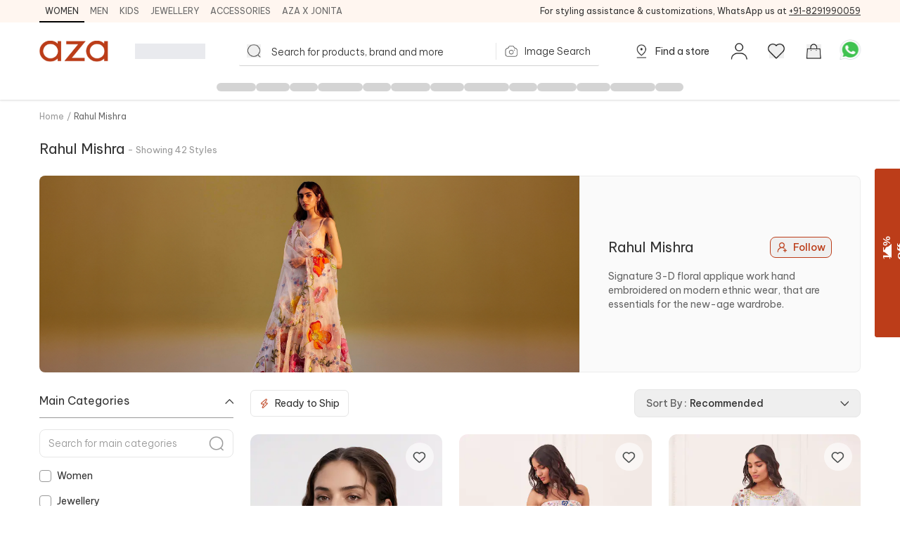

--- FILE ---
content_type: text/html; charset=utf-8
request_url: https://www.azafashions.com/designers/rahul-mishra/42?subCategoryID=55&utm_source=blog&utm_medium=blog&utm_campaign=priyanka_rahul_mishra
body_size: 32802
content:
<!DOCTYPE html><html lang="en-in"><head><meta charSet="utf-8"/><link rel="preconnect" href="https://static3.azafashions.com"/><link rel="dns-prefetch" href="https://static3.azafashions.com"/><meta name="mobile-web-app-capable" content="yes"/><meta name="apple-mobile-web-app-capable" content="yes"/><meta name="apple-mobile-web-app-status-bar-style" content="default"/><meta name="viewport" content="width=device-width,minimum-scale=1,user-scalable=no"/><link rel="alternate" hrefLang="x-default" href="https://www.azafashions.com/designers/rahul-mishra/42"/><link rel="alternate" hrefLang="en-us" href="https://www.azafashions.com/en-us/designers/rahul-mishra/42"/><link rel="alternate" hrefLang="en-gb" href="https://www.azafashions.com/en-gb/designers/rahul-mishra/42"/><link rel="alternate" hrefLang="en-ca" href="https://www.azafashions.com/en-ca/designers/rahul-mishra/42"/><link rel="alternate" hrefLang="en-au" href="https://www.azafashions.com/en-au/designers/rahul-mishra/42"/><link rel="alternate" hrefLang="en-sg" href="https://www.azafashions.com/en-sg/designers/rahul-mishra/42"/><link rel="alternate" hrefLang="en-ae" href="https://www.azafashions.com/en-ae/designers/rahul-mishra/42"/><script type="application/ld+json">{"@context":"https://schema.org","@type":"Organization","name":"Aza Fashions","legalName":"Aza Fashions Private Limited","description":"Aza Fashions - A leading designer destination that offers Indian ethnic wear for women, men, and kids worldwide. Shop a luxurious selection of wedding couture, festive jewellery, and more.","url":"https://www.azafashions.com","logo":"/skin/img/aza_logo.svg","foundingDate":"Sept, 2004","sameAs":["https://twitter.com/aza_fashions","https://www.instagram.com/azafashions","https://www.facebook.com/AzaFashions","https://www.youtube.com/channel/UCdGgN7PpjShedDI2bGtC6NA"],"founders":{"@type":"Person","name":"Dr. Alka Nishar"},"address":{"@type":"PostalAddress","streetAddress":"NAMAN MIDTOWN, 'A' WING, OFFICE NO. 1801, 18TH FLOOR, SENAPATI BAPAT MARG, PRABHADEVI MUMBAI, MUMBAI CITY MH, MAHARASHTRA, INDIA ","addressLocality":"Prabhadevi","addressRegion":"Mumbai","postalCode":"400025","addressCountry":{"@type":"Country","name":"India"}},"contactPoint":[{"@type":"ContactPoint","contactType":"customer support","telephone":"02242792123","hoursAvailable":{"@type":"OpeningHoursSpecification","name":"Mon - Saturday 10:00 - 22:00"}},{"@type":"ContactPoint","contactType":"customer support","telephone":"+12132135273","hoursAvailable":{"@type":"OpeningHoursSpecification","name":"Mon - Saturday 10:00 - 22:00"}}],"email":"contactus@azafashions.com"}</script><script type="application/ld+json">{"@context":"https://schema.org","@type":"WebSite","url":"https://www.azafashions.com/","potentialAction":[{"@type":"SearchAction","target":"https://www.azafashions.com/search?q={search_term_string}","query-input":"required name=search_term_string"}]}</script><script type="application/ld+json">{"@context":"https://schema.org","@type":"ItemList","itemListOrder":"Unordered","description":"Shop Rahul Mishra couture lehengas, maxi dresses, sarees, gowns, and more on Aza Fashions Online","name":"Rahul Mishra | Designer Lehenga, Saree and Gown Online","url":"https://www.azafashions.com/designers/rahul-mishra/42?subCategoryID=55&utm_source=blog&utm_medium=blog&utm_campaign=priyanka_rahul_mishra","numberOfItems":"42","itemListElement":[{"@type":"ListItem","url":"https://www.azafashions.comundefined","name":"undefined undefined","description":"Shop for undefined undefined for undefined Online at Aza Fashions ","position":1},{"@type":"ListItem","url":"https://www.azafashions.comundefined","name":"undefined undefined","description":"Shop for undefined undefined for undefined Online at Aza Fashions ","position":2},{"@type":"ListItem","url":"https://www.azafashions.comundefined","name":"undefined undefined","description":"Shop for undefined undefined for undefined Online at Aza Fashions ","position":3},{"@type":"ListItem","url":"https://www.azafashions.comundefined","name":"undefined undefined","description":"Shop for undefined undefined for undefined Online at Aza Fashions ","position":4},{"@type":"ListItem","url":"https://www.azafashions.comundefined","name":"undefined undefined","description":"Shop for undefined undefined for undefined Online at Aza Fashions ","position":5},{"@type":"ListItem","url":"https://www.azafashions.comundefined","name":"undefined undefined","description":"Shop for undefined undefined for undefined Online at Aza Fashions ","position":6},{"@type":"ListItem","url":"https://www.azafashions.comundefined","name":"undefined undefined","description":"Shop for undefined undefined for undefined Online at Aza Fashions ","position":7},{"@type":"ListItem","url":"https://www.azafashions.comundefined","name":"undefined undefined","description":"Shop for undefined undefined for undefined Online at Aza Fashions ","position":8},{"@type":"ListItem","url":"https://www.azafashions.comundefined","name":"undefined undefined","description":"Shop for undefined undefined for undefined Online at Aza Fashions ","position":9},{"@type":"ListItem","url":"https://www.azafashions.comundefined","name":"undefined undefined","description":"Shop for undefined undefined for undefined Online at Aza Fashions ","position":10},{"@type":"ListItem","url":"https://www.azafashions.comundefined","name":"undefined undefined","description":"Shop for undefined undefined for undefined Online at Aza Fashions ","position":11},{"@type":"ListItem","url":"https://www.azafashions.comundefined","name":"undefined undefined","description":"Shop for undefined undefined for undefined Online at Aza Fashions ","position":12},{"@type":"ListItem","url":"https://www.azafashions.comundefined","name":"undefined undefined","description":"Shop for undefined undefined for undefined Online at Aza Fashions ","position":13},{"@type":"ListItem","url":"https://www.azafashions.comundefined","name":"undefined undefined","description":"Shop for undefined undefined for undefined Online at Aza Fashions ","position":14},{"@type":"ListItem","url":"https://www.azafashions.comundefined","name":"undefined undefined","description":"Shop for undefined undefined for undefined Online at Aza Fashions ","position":15},{"@type":"ListItem","url":"https://www.azafashions.comundefined","name":"undefined undefined","description":"Shop for undefined undefined for undefined Online at Aza Fashions ","position":16},{"@type":"ListItem","url":"https://www.azafashions.comundefined","name":"undefined undefined","description":"Shop for undefined undefined for undefined Online at Aza Fashions ","position":17},{"@type":"ListItem","url":"https://www.azafashions.comundefined","name":"undefined undefined","description":"Shop for undefined undefined for undefined Online at Aza Fashions ","position":18},{"@type":"ListItem","url":"https://www.azafashions.comundefined","name":"undefined undefined","description":"Shop for undefined undefined for undefined Online at Aza Fashions ","position":19},{"@type":"ListItem","url":"https://www.azafashions.comundefined","name":"undefined undefined","description":"Shop for undefined undefined for undefined Online at Aza Fashions ","position":20},{"@type":"ListItem","url":"https://www.azafashions.comundefined","name":"undefined undefined","description":"Shop for undefined undefined for undefined Online at Aza Fashions ","position":21},{"@type":"ListItem","url":"https://www.azafashions.comundefined","name":"undefined undefined","description":"Shop for undefined undefined for undefined Online at Aza Fashions ","position":22},{"@type":"ListItem","url":"https://www.azafashions.comundefined","name":"undefined undefined","description":"Shop for undefined undefined for undefined Online at Aza Fashions ","position":23},{"@type":"ListItem","url":"https://www.azafashions.comundefined","name":"undefined undefined","description":"Shop for undefined undefined for undefined Online at Aza Fashions ","position":24},{"@type":"ListItem","url":"https://www.azafashions.comundefined","name":"undefined undefined","description":"Shop for undefined undefined for undefined Online at Aza Fashions ","position":25},{"@type":"ListItem","url":"https://www.azafashions.comundefined","name":"undefined undefined","description":"Shop for undefined undefined for undefined Online at Aza Fashions ","position":26},{"@type":"ListItem","url":"https://www.azafashions.comundefined","name":"undefined undefined","description":"Shop for undefined undefined for undefined Online at Aza Fashions ","position":27},{"@type":"ListItem","url":"https://www.azafashions.comundefined","name":"undefined undefined","description":"Shop for undefined undefined for undefined Online at Aza Fashions ","position":28},{"@type":"ListItem","url":"https://www.azafashions.comundefined","name":"undefined undefined","description":"Shop for undefined undefined for undefined Online at Aza Fashions ","position":29},{"@type":"ListItem","url":"https://www.azafashions.comundefined","name":"undefined undefined","description":"Shop for undefined undefined for undefined Online at Aza Fashions ","position":30},{"@type":"ListItem","url":"https://www.azafashions.comundefined","name":"undefined undefined","description":"Shop for undefined undefined for undefined Online at Aza Fashions ","position":31},{"@type":"ListItem","url":"https://www.azafashions.comundefined","name":"undefined undefined","description":"Shop for undefined undefined for undefined Online at Aza Fashions ","position":32},{"@type":"ListItem","url":"https://www.azafashions.comundefined","name":"undefined undefined","description":"Shop for undefined undefined for undefined Online at Aza Fashions ","position":33},{"@type":"ListItem","url":"https://www.azafashions.comundefined","name":"undefined undefined","description":"Shop for undefined undefined for undefined Online at Aza Fashions ","position":34},{"@type":"ListItem","url":"https://www.azafashions.comundefined","name":"undefined undefined","description":"Shop for undefined undefined for undefined Online at Aza Fashions ","position":35},{"@type":"ListItem","url":"https://www.azafashions.comundefined","name":"undefined undefined","description":"Shop for undefined undefined for undefined Online at Aza Fashions ","position":36},{"@type":"ListItem","url":"https://www.azafashions.comundefined","name":"undefined undefined","description":"Shop for undefined undefined for undefined Online at Aza Fashions ","position":37},{"@type":"ListItem","url":"https://www.azafashions.comundefined","name":"undefined undefined","description":"Shop for undefined undefined for undefined Online at Aza Fashions ","position":38},{"@type":"ListItem","url":"https://www.azafashions.comundefined","name":"undefined undefined","description":"Shop for undefined undefined for undefined Online at Aza Fashions ","position":39},{"@type":"ListItem","url":"https://www.azafashions.comundefined","name":"undefined undefined","description":"Shop for undefined undefined for undefined Online at Aza Fashions ","position":40},{"@type":"ListItem","url":"https://www.azafashions.comundefined","name":"undefined undefined","description":"Shop for undefined undefined for undefined Online at Aza Fashions ","position":41},{"@type":"ListItem","url":"https://www.azafashions.comundefined","name":"undefined undefined","description":"Shop for undefined undefined for undefined Online at Aza Fashions ","position":42}]}</script><script type="application/ld+json">{"@context":"https://schema.org","@type":"BreadcrumbList","itemListElement":[{"@type":"ListItem","position":1,"item":{"@type":"Thing","@id":"https://www.azafashions.com","name":"Home"}},{"@type":"ListItem","position":2,"item":{"@type":"Thing","@id":"https://www.azafashions.com/designers","name":"Designers"}},{"@type":"ListItem","position":3,"item":{"@type":"Thing","@id":"https://www.azafashions.com/designers/rahul-mishra/42?subCategoryID=55&utm_source=blog&utm_medium=blog&utm_campaign=priyanka_rahul_mishra","name":"Rahul Mishra"}}]}</script><script type="application/ld+json">{"@context":"https://schema.org/","@type":"WebPage","name":"Rahul Mishra","speakable":{"@type":"SpeakableSpecification","xpath":["/html/head/title","/html/head/meta[@name='description']/@content"]},"url":"https://www.azafashions.com/designers/rahul-mishra/42?subCategoryID=55&utm_source=blog&utm_medium=blog&utm_campaign=priyanka_rahul_mishra"}</script><script type="application/ld+json">{"@context":"https://schema.org","@type":"Person","name":"Rahul Mishra","url":"https://www.azafashions.com/designers/rahul-mishra/42","jobTitle":"Fashion Designer"}</script><title>Rahul Mishra | Designer Lehenga, Saree and Gown Online</title><link rel="canonical" href="https://www.azafashions.com/designers/rahul-mishra/42"/><meta name="keywords" content="Rahul Mishra, Rahul Mishra Collections, Rahul Mishra Shawls, Rahul Mishra Sarees, Rahul Mishra Gowns, Rahul Mishra Lehengas, Rahul Mishra Kurta Sets, Rahul Mishra Tops, Rahul Mishra Dresses, Rahul Mishra Skirts, Rahul Mishra Jackets, Rahul Mishra Tunics &amp; Kurtis, Rahul Mishra Pan"/><meta name="description" content="Shop Rahul Mishra couture lehengas, maxi dresses, sarees, gowns, and more on Aza Fashions Online"/><meta property="og:title" content="Rahul Mishra | Designer Lehenga, Saree and Gown Online"/><meta property="og:description" content="Shop Rahul Mishra couture lehengas, maxi dresses, sarees, gowns, and more on Aza Fashions Online"/><meta property="og:type" content="website"/><meta property="og:url" content="https://www.azafashions.com/designers/rahul-mishra/42"/><meta property="og:image" content="/skin/img/aza_logo.svg"/><meta property="og:type" content="website"/><meta property="og:site_name" content="Azafashions.com"/><meta property="og:email" content="contactus@azafashions.com"/><meta property="og:phone_number" content="+91 8291990059"/><meta property="fb:admins" content="azafashions"/><meta name="twitter:card" content="summary"/><meta name="twitter:site" content="@Aza_Fashions"/><meta name="twitter:title" content="Rahul Mishra | Designer Lehenga, Saree and Gown Online"/><meta name="twitter:description" content="Shop Rahul Mishra couture lehengas, maxi dresses, sarees, gowns, and more on Aza Fashions Online"/><meta name="Copyright" content="Copyright 2024. All Rights Reserved."/><link rel="preload" as="image" href="https://static3.azafashions.com/uploads/designer/banner_image/1704714396275_Rahul-Mishra.jpg" fetchpriority="high"/><link rel="preload" as="image" href="https://static3.azafashions.com/tr:w-450/uploads/product_gallery/1725977784317_product_image.jpg" fetchpriority="high"/><link rel="preload" as="image" href="https://static3.azafashions.com/tr:w-450/uploads/product_gallery/1-0743258001678716375.jpg" fetchpriority="high"/><link rel="preload" as="image" href="https://static3.azafashions.com/tr:w-450/uploads/product_gallery/1-0726964001678716374.jpg" fetchpriority="high"/><meta name="next-head-count" content="43"/><link rel="shortcut icon" href="/images/favicon.png"/><link rel="preload" href="/_next/static/media/eaead17c7dbfcd5d-s.p.woff2" as="font" type="font/woff2" crossorigin="anonymous" data-next-font="size-adjust"/><link rel="preload" href="/_next/static/media/c1cea951ee9d7b7a-s.p.woff2" as="font" type="font/woff2" crossorigin="anonymous" data-next-font="size-adjust"/><link rel="preload" href="/_next/static/media/5ab5267d02dae909-s.p.woff2" as="font" type="font/woff2" crossorigin="anonymous" data-next-font="size-adjust"/><link rel="preload" href="/_next/static/media/e11f95d95ac59fa4-s.p.woff2" as="font" type="font/woff2" crossorigin="anonymous" data-next-font="size-adjust"/><link rel="preload" href="/_next/static/media/8201559e247ad180-s.p.woff2" as="font" type="font/woff2" crossorigin="anonymous" data-next-font="size-adjust"/><link rel="preload" href="/_next/static/media/25ab8995c98996d7-s.p.woff2" as="font" type="font/woff2" crossorigin="anonymous" data-next-font="size-adjust"/><link rel="preload" href="/_next/static/css/9ee81828df8596b8.css" as="style"/><link rel="stylesheet" href="/_next/static/css/9ee81828df8596b8.css" data-n-g=""/><link rel="preload" href="/_next/static/css/6d554344d7b21a67.css" as="style"/><link rel="stylesheet" href="/_next/static/css/6d554344d7b21a67.css" data-n-p=""/><link rel="preload" href="/_next/static/css/e2d373631b2e3010.css" as="style"/><link rel="stylesheet" href="/_next/static/css/e2d373631b2e3010.css"/><link rel="preload" href="/_next/static/css/bfa7078c7f6cb883.css" as="style"/><link rel="stylesheet" href="/_next/static/css/bfa7078c7f6cb883.css"/><noscript data-n-css=""></noscript><script defer="" nomodule="" src="/_next/static/chunks/polyfills-c67a75d1b6f99dc8.js"></script><script defer="" src="/_next/static/chunks/3491.51f468411876c413.js"></script><script defer="" src="/_next/static/chunks/3419.77d89504d4e519c3.js"></script><script defer="" src="/_next/static/chunks/7586.ad0c28ca08d9be7c.js"></script><script defer="" src="/_next/static/chunks/2410.6b974b385f200ec9.js"></script><script defer="" src="/_next/static/chunks/1653-6fdf241f943fb8aa.js"></script><script defer="" src="/_next/static/chunks/1552.4822b330441631b0.js"></script><script defer="" src="/_next/static/chunks/6081.d7a36903f6ebca98.js"></script><script src="/_next/static/chunks/webpack-b8b114fdf3c6bd9a.js" defer=""></script><script src="/_next/static/chunks/framework-ce84985cd166733a.js" defer=""></script><script src="/_next/static/chunks/main-372d2ac33df416c3.js" defer=""></script><script src="/_next/static/chunks/pages/_app-57bea8ea6b3bbbee.js" defer=""></script><script src="/_next/static/chunks/0c428ae2-aed5f7148ec9cdfd.js" defer=""></script><script src="/_next/static/chunks/5c0b189e-36a7ed5975c70d6d.js" defer=""></script><script src="/_next/static/chunks/8159-4d033d7fa0257447.js" defer=""></script><script src="/_next/static/chunks/1852-781b745d029739c3.js" defer=""></script><script src="/_next/static/chunks/833-8c76263a0934df27.js" defer=""></script><script src="/_next/static/chunks/5442-fb56c39fb1ad2b6f.js" defer=""></script><script src="/_next/static/chunks/3093-174490b60cb3c377.js" defer=""></script><script src="/_next/static/chunks/8469-cb9d5b24f01683e2.js" defer=""></script><script src="/_next/static/chunks/2307-76f0925266295e1f.js" defer=""></script><script src="/_next/static/chunks/5626-b22ebcea393cd33d.js" defer=""></script><script src="/_next/static/chunks/4626-b31bfde8d5dcfa78.js" defer=""></script><script src="/_next/static/chunks/8344-d2d80476d8ed61b2.js" defer=""></script><script src="/_next/static/chunks/1106-9fbea22f88d06c59.js" defer=""></script><script src="/_next/static/chunks/2648-830e21236191d42c.js" defer=""></script><script src="/_next/static/chunks/6750-b05c5f47cbe5fdd8.js" defer=""></script><script src="/_next/static/chunks/pages/designers/%5BdsName%5D/%5Bid%5D-b6664ac21a07674d.js" defer=""></script><script src="/_next/static/o0CRke_spqw27CBlw3xot/_buildManifest.js" defer=""></script><script src="/_next/static/o0CRke_spqw27CBlw3xot/_ssgManifest.js" defer=""></script>
<script>(window.BOOMR_mq=window.BOOMR_mq||[]).push(["addVar",{"rua.upush":"false","rua.cpush":"true","rua.upre":"false","rua.cpre":"false","rua.uprl":"false","rua.cprl":"false","rua.cprf":"false","rua.trans":"SJ-d94ae80d-ac83-46e9-a77a-85b8ece9ab94","rua.cook":"false","rua.ims":"false","rua.ufprl":"false","rua.cfprl":"true","rua.isuxp":"false","rua.texp":"norulematch","rua.ceh":"false","rua.ueh":"false","rua.ieh.st":"0"}]);</script>
                              <script>!function(e){var n="https://s.go-mpulse.net/boomerang/";if("True"=="True")e.BOOMR_config=e.BOOMR_config||{},e.BOOMR_config.PageParams=e.BOOMR_config.PageParams||{},e.BOOMR_config.PageParams.pci=!0,n="https://s2.go-mpulse.net/boomerang/";if(window.BOOMR_API_key="36NSY-WWV8U-QUAYV-G6LVX-J4W2T",function(){function e(){if(!o){var e=document.createElement("script");e.id="boomr-scr-as",e.src=window.BOOMR.url,e.async=!0,i.parentNode.appendChild(e),o=!0}}function t(e){o=!0;var n,t,a,r,d=document,O=window;if(window.BOOMR.snippetMethod=e?"if":"i",t=function(e,n){var t=d.createElement("script");t.id=n||"boomr-if-as",t.src=window.BOOMR.url,BOOMR_lstart=(new Date).getTime(),e=e||d.body,e.appendChild(t)},!window.addEventListener&&window.attachEvent&&navigator.userAgent.match(/MSIE [67]\./))return window.BOOMR.snippetMethod="s",void t(i.parentNode,"boomr-async");a=document.createElement("IFRAME"),a.src="about:blank",a.title="",a.role="presentation",a.loading="eager",r=(a.frameElement||a).style,r.width=0,r.height=0,r.border=0,r.display="none",i.parentNode.appendChild(a);try{O=a.contentWindow,d=O.document.open()}catch(_){n=document.domain,a.src="javascript:var d=document.open();d.domain='"+n+"';void(0);",O=a.contentWindow,d=O.document.open()}if(n)d._boomrl=function(){this.domain=n,t()},d.write("<bo"+"dy onload='document._boomrl();'>");else if(O._boomrl=function(){t()},O.addEventListener)O.addEventListener("load",O._boomrl,!1);else if(O.attachEvent)O.attachEvent("onload",O._boomrl);d.close()}function a(e){window.BOOMR_onload=e&&e.timeStamp||(new Date).getTime()}if(!window.BOOMR||!window.BOOMR.version&&!window.BOOMR.snippetExecuted){window.BOOMR=window.BOOMR||{},window.BOOMR.snippetStart=(new Date).getTime(),window.BOOMR.snippetExecuted=!0,window.BOOMR.snippetVersion=12,window.BOOMR.url=n+"36NSY-WWV8U-QUAYV-G6LVX-J4W2T";var i=document.currentScript||document.getElementsByTagName("script")[0],o=!1,r=document.createElement("link");if(r.relList&&"function"==typeof r.relList.supports&&r.relList.supports("preload")&&"as"in r)window.BOOMR.snippetMethod="p",r.href=window.BOOMR.url,r.rel="preload",r.as="script",r.addEventListener("load",e),r.addEventListener("error",function(){t(!0)}),setTimeout(function(){if(!o)t(!0)},3e3),BOOMR_lstart=(new Date).getTime(),i.parentNode.appendChild(r);else t(!1);if(window.addEventListener)window.addEventListener("load",a,!1);else if(window.attachEvent)window.attachEvent("onload",a)}}(),"".length>0)if(e&&"performance"in e&&e.performance&&"function"==typeof e.performance.setResourceTimingBufferSize)e.performance.setResourceTimingBufferSize();!function(){if(BOOMR=e.BOOMR||{},BOOMR.plugins=BOOMR.plugins||{},!BOOMR.plugins.AK){var n="true"=="true"?1:0,t="",a="ck77f4yxzcoje2luzyia-f-792b1e682-clientnsv4-s.akamaihd.net",i="false"=="true"?2:1,o={"ak.v":"39","ak.cp":"1531585","ak.ai":parseInt("975128",10),"ak.ol":"0","ak.cr":8,"ak.ipv":4,"ak.proto":"h2","ak.rid":"54025dfd","ak.r":44268,"ak.a2":n,"ak.m":"dscr","ak.n":"ff","ak.bpcip":"18.191.242.0","ak.cport":60772,"ak.gh":"23.192.164.145","ak.quicv":"","ak.tlsv":"tls1.3","ak.0rtt":"","ak.0rtt.ed":"","ak.csrc":"-","ak.acc":"","ak.t":"1769262608","ak.ak":"hOBiQwZUYzCg5VSAfCLimQ==zNBbotplvfSR0Walxjyfixj53CHVi9Z71kaXc3bLP3LI2hIl8dA+1dYAw8UM/PPX9zpG2kyZz/[base64]","ak.pv":"296","ak.dpoabenc":"","ak.tf":i};if(""!==t)o["ak.ruds"]=t;var r={i:!1,av:function(n){var t="http.initiator";if(n&&(!n[t]||"spa_hard"===n[t]))o["ak.feo"]=void 0!==e.aFeoApplied?1:0,BOOMR.addVar(o)},rv:function(){var e=["ak.bpcip","ak.cport","ak.cr","ak.csrc","ak.gh","ak.ipv","ak.m","ak.n","ak.ol","ak.proto","ak.quicv","ak.tlsv","ak.0rtt","ak.0rtt.ed","ak.r","ak.acc","ak.t","ak.tf"];BOOMR.removeVar(e)}};BOOMR.plugins.AK={akVars:o,akDNSPreFetchDomain:a,init:function(){if(!r.i){var e=BOOMR.subscribe;e("before_beacon",r.av,null,null),e("onbeacon",r.rv,null,null),r.i=!0}return this},is_complete:function(){return!0}}}}()}(window);</script></head><body><div id="__next"><noscript><iframe src="https://www.googletagmanager.com/ns.html?id=GTM-WSJVLF6Q" height="0" width="0" style="display:none;visibility:hidden"></iframe></noscript><div class="__className_d6f4a7"><header class="sticky top-0 z-20 max-w-full mx-auto bg-white lg:hidden mobileHeader shadow-[0px_1px_3px_0px_rgba(66,66,66,0.15),_0px_0px_0px_1px_rgba(66,66,66,0.05)]"><div class=""><div class="flex justify-between px-3 pt-5 pb-3"><div class="flex items-center space-x-3"><button class="w-5 h-[18px] bgImages" style="background-position:-361px -312px"></button><a class="bgImages w-[80px] h-[27px] block bg-[position:-550px_-10px]" href="/"></a><button class="flex items-center text-[13px] space-x-0.5 relative data-[appinit=true]:before:hidden data-[appinit=false]:before:content-[&#x27;&#x27;] before:absolute before:left-0 before:top-0 before:bg-gray-200 before:z-10 before:animate-pulse before:w-full before:h-full [&amp;[data-appinit=false]&gt;*]:invisible outline-none" data-appinit="false"><span>INR ₹</span><i class="block w-2 h-2 bgImages bg-[position:-444px_-269px]"></i></button></div><div class="flex items-center space-x-4"><div class="relative mt-[2px]"><i class="bgImages scale-110 block w-[21px] h-5 bg-[position:-301px_-313px]"></i></div><div class="relative"><a href="/checkout/cart"><i class="bgImages scale-105 block w-[21px] h-5 bg-[position:-301px_-285px]"></i></a></div></div></div><div class="overflow-auto flex-nowrap scrollbar-none flex"><ul class="flex text-sm text-azaBlackShade3"><li class="relative px-4 py-2 whitespace-nowrap"><a href="/"><div>Women<i class="absolute w-full h-0.5 bg-azaBlackShade3 rounded-tl-sm rounded-tr-sm left-0 bottom-0"></i></div></a></li><li class="relative px-4 py-2 whitespace-nowrap"><a href="/men"><div>Men</div></a></li><li class="relative px-4 py-2 whitespace-nowrap"><a href="/kids"><div>Kids</div></a></li><li class="relative px-4 py-2 whitespace-nowrap"><a href="/jewellery"><div>Jewellery</div></a></li><li class="relative px-4 py-2 whitespace-nowrap"><a href="/accessories"><div>Accessories</div></a></li><li class="relative px-4 py-2 whitespace-nowrap"><a target="_blank" href="https://www.azafashions.com/blog/cover-stories"><div>Aza X Jonita</div></a></li></ul></div></div></header><header class="sticky top-0 z-20 hidden max-w-full mx-auto bg-white shadow-sm lg:block lg:shadow-[0px_1px_3px_0px_rgba(66,66,66,0.15),_0px_0px_0px_1px_rgba(66,66,66,0.05)]"><div class=" bg-sectionBG"><div class="flex items-center justify-between wrapperContainer"><div><ul class="flex items-center text-[11px] xl:text-xs uppercase gap-x-4"><li class="px-2 py-1.5 border-b-2 border-t-2 border-t-transparent border-b-black text-azaBlackShade3"><div><a href="/">Women</a></div></li><li class="px-2 py-1.5 border-b-2 border-t-2 border-t-transparent border-b-transparent text-azaBlackShade4"><div><a href="/men">Men</a></div></li><li class="px-2 py-1.5 border-b-2 border-t-2 border-t-transparent border-b-transparent text-azaBlackShade4"><div><a href="/kids">Kids</a></div></li><li class="px-2 py-1.5 border-b-2 border-t-2 border-t-transparent border-b-transparent text-azaBlackShade4"><div><a href="/jewellery">Jewellery</a></div></li><li class="px-2 py-1.5 border-b-2 border-t-2 border-t-transparent border-b-transparent text-azaBlackShade4"><div><a href="/accessories">Accessories</a></div></li><li class="px-2 py-1.5 border-b-2 border-t-2 border-t-transparent border-b-transparent text-azaBlackShade4"><div><a target="_blank" href="https://www.azafashions.com/blog/cover-stories">Aza X Jonita</a></div></li></ul></div><div class="text-xs leading-5 text-azaBlackShade3">For styling assistance &amp; customizations, WhatsApp us at<!-- --> <a href="https://api.whatsapp.com/send?phone=918291990059&amp;text=Hello!%20I%20want%20to%20shop%20on%20Aza,%20and%20have%20a%20question%20I%27d%20like%20to%20ask%20-%20https://www.azafashions.com/" class="underline">+91-8291990059</a></div></div></div><nav class="relative flex-col hidden bg-white lg:flex"><div class="flex items-center justify-between h-[50px] mt-4 mb-2 px-16 wrapperContainer"><div class="flex items-center space-x-7 xl:space-x-9"><a class="block bgImages w-[100px] h-[30px] bg-[position:-444px_-12px]" href="/"></a><div class="w-[100px] h-[22px] bg-gray-200 animate-pulse"></div></div><div class="relative flex-1 px-12 maxScrn:px-32"><form class="flex items-center border-b border-[#d2d2d2] rounded-sm false"><button class="w-[18px] h-[17px] scale-110 mx-3 cursor-pointer bgImages flex-[0_0_18px]" style="background-position:-241px -268.5px"></button><input type="search" placeholder="Search for products, brand and more" class="flex-1 py-2 px-1 border-none font-light placeholder:text-xs xl:placeholder:text-sm placeholder:text-azaBlackShade3 focus:outline-none __className_d6f4a7" autoComplete="off" autoCorrect="off"/><section><label for="imageSearchIO_deskNav" class="flex items-center px-3 space-x-2 cursor-pointer lg:h-10"><div class="w-px h-6 mr-3 bg-azaGreyShade1"></div><input type="file" name="" id="imageSearchIO_deskNav" class="hidden w-0 h-0" accept="image/*"/><i class="bgImages block w-5 h-4 !ml-0 flex-[0_0_20px] bg-[position:-216px_-269px]"></i><span class="hidden text-xs xl:text-sm font-light md:block text-azaBlackShade3 __className_d6f4a7">Image Search</span></label></section></form></div><span class="flex items-center justify-between space-x-8"><a class="flex items-center space-x-2 text-azaBlackShade3" href="/store-locator"><i class="block w-6 h-6 cursor-pointer bgImages" style="background-position:-266px -268px"></i><p class="text-xs xl:text-sm">Find a store</p></a><div class="relative userProfileIcon cursor-pointer [&amp;&gt;div]:hover:block"><div class="!flex items-center space-x-[10px] relative"><div class="flex flex-col items-center"><i class="block w-[21px] h-5 scale-[1.15] cursor-pointer bgImages bg-[position:-328px_-311px]"></i></div></div></div><button class="relative flex flex-col items-center cursor-pointer"><i class="block w-[21px] h-5 scale-[1.2] cursor-pointer bgImages bg-[position:-301px_-313px]"></i></button><button class="relative flex flex-col items-center cursor-pointer" id="dskATCPortal"><i class="block w-[21px] h-5 scale-[1.05] cursor-pointer bgImages bg-[position:-301px_-285px]"></i></button><div class="relative w-6 h-6"><a href="https://api.whatsapp.com/send?phone=918291990059&amp;text=Hello! I want to shop on Aza, and have a question I&#x27;d like to ask - https://www.azafashions.com/designers/rahul-mishra/42?subCategoryID=55&amp;utm_source=blog&amp;utm_medium=blog&amp;utm_campaign=priyanka_rahul_mishra" target="_blank" rel="noreferrer"><div class="block w-6 h-6 scale-150 bgImages bg-[position:-375px_-199px]"></div></a></div></span></div><div class="relative"><div class="relative"><div class="wrapperContainer flex __className_d6f4a7 justify-center"><ul class="flex items-center justify-center h-9 gap-x-5"><li class="h-3 rounded-full w-14 animate-pulse bg-black/20"></li><li class="w-12 h-3 rounded-full animate-pulse bg-black/20"></li><li class="w-10 h-3 rounded-full animate-pulse bg-black/20"></li><li class="w-16 h-3 rounded-full animate-pulse bg-black/20"></li><li class="w-10 h-3 rounded-full animate-pulse bg-black/20"></li><li class="h-3 rounded-full w-14 animate-pulse bg-black/20"></li><li class="w-12 h-3 rounded-full animate-pulse bg-black/20"></li><li class="w-16 h-3 rounded-full animate-pulse bg-black/20"></li><li class="w-10 h-3 rounded-full animate-pulse bg-black/20"></li><li class="h-3 rounded-full w-14 animate-pulse bg-black/20"></li><li class="w-12 h-3 rounded-full animate-pulse bg-black/20"></li><li class="w-16 h-3 rounded-full animate-pulse bg-black/20"></li><li class="w-10 h-3 rounded-full animate-pulse bg-black/20"></li></ul></div></div></div></nav></header><div class="fixed z-10 bottom-[130px] right-3 lg:bottom-6 lg:right-10"><div class="flex flex-col items-center justify-center gap-4"><button class="hidden  items-center p-2 custom-box-shadow bg-[#fff] transition-opacity hover:bg-gray-100 focus:outline-none rounded-full"><svg xmlns="http://www.w3.org/2000/svg" fill="none" viewBox="0 0 24 24" stroke="currentColor" aria-hidden="true" class="w-6 h-6 cursor-pointer"><path stroke-linecap="round" stroke-linejoin="round" stroke-width="2" d="M5 15l7-7 7 7"></path></svg></button></div></div><main class="mt-3"><main class="mb-10 wrapperContainer"><div class="mt-4"><div class="hidden lg:block"><div class="flex items-center text-xs text-azaGreyShade2"><a href="/">Home</a><span class="px-1">/</span><span class="text-Text_Shade_2">Rahul Mishra</span></div><div class="flex items-end mt-6"><h1 class="text-xl text-azaBlackShade3">Rahul Mishra</h1><p class="hidden ml-1 text-[13px] text-azaGreyShade2 lg:block leading-[2]">- Showing <!-- -->42<!-- --> Styles</p></div><div></div><div class="lg:min-h-[280px] h-auto lg:flex lg:mt-6 lg:mx-0 mt-3"><div class="relative flex-1 h-[180px] lg:h-auto"><img alt="banner-img" fetchpriority="high" decoding="async" data-nimg="fill" class="object-cover object-top rounded-lg lg:rounded-r-none" style="position:absolute;height:100%;width:100%;left:0;top:0;right:0;bottom:0;color:transparent" src="https://static3.azafashions.com/uploads/designer/banner_image/1704714396275_Rahul-Mishra.jpg"/></div><div class="flex items-center bg-black/[.02] lg:mb-0 rounded-b-lg lg:rounded-bl-none lg:rounded-tr-lg lg:border border-black/5 lg:max-w-[400px] lg:px-10 p-4"><div class="flex flex-col w-full space-y-4"><div class="flex items-center justify-between"><h2 class="text-lg lg:text-xl text-azaBlackShade3">Rahul Mishra</h2><div class=""><button class="border-AzaRed  rounded-lg h-[30px] flex text-sm font-medium border items-center px-2 space-x-2 text-AzaRed"><i class="block w-4 h-4 bgImages" style="background-position:-564px -160px"></i><span>Follow</span></button></div></div><div><p class="text-sm text-azaBlackShade4 w-full">Signature 3-D floral applique work hand embroidered on modern ethnic wear, that are essentials for the new-age wardrobe.</p></div></div></div></div></div><div class="flex"><div class="hidden pt-4 mr-6 lg:block"><div class="flex flex-col w-[226px] xl:w-[276px]"><div class="flex items-center justify-between py-3 cursor-pointer border-b border-azaGreyShade2"><span>Main Categories</span><i class="block w-3 h-3 bgImages" style="background-position:-87px -99px"></i></div><div class="flex items-center justify-between w-full h-10 px-3 mt-4 border rounded-lg border-azaGreyShade1"><input class="text-sm outline-none cursor-pointer font-light w-[85%] text-azaGreyShade2 placeholder:text-sm placeholder:text-azaGreyShade2 placeholder:bg-offWhite lg:placeholder:bg-white" placeholder="Search for main categories" value=""/><i class="block lg:w-[22px] lg:h-5 w-4 h-[14px] bgImages lg:bg-[position:-23px_-200px] bg-[position:-24px_-223px]"></i></div><ul class="lg:max-h-[152px] max-h-[81%] overflow-y-auto lg:scrollbar-thumb-StorkGray lg:scrollbar-track-gray-100 lg:scroll-m-1 lg:scrollbar-thin mt-4 false"><li class="flex items-center mb-4 space-x-2 text-sm cursor-pointer"><span class="relative flex items-center"><input type="checkbox" id="Women_0" name="" class="customCheckbox_checkboxInput__nX_if"/><svg class="customCheckbox_checkbox__0oXw3 " aria-hidden="true" viewBox="0 0 15 11" fill="none"><path d="M1 4.5L5 9L14 1" stroke-width="2" stroke=""></path></svg></span><label for="Women_0">Women</label></li><li class="flex items-center mb-4 space-x-2 text-sm cursor-pointer"><span class="relative flex items-center"><input type="checkbox" id="Jewellery_1" name="" class="customCheckbox_checkboxInput__nX_if"/><svg class="customCheckbox_checkbox__0oXw3 " aria-hidden="true" viewBox="0 0 15 11" fill="none"><path d="M1 4.5L5 9L14 1" stroke-width="2" stroke=""></path></svg></span><label for="Jewellery_1">Jewellery</label></li></ul></div><div class="flex flex-col w-[226px] xl:w-[276px]"><div class="flex items-center justify-between py-3 cursor-pointer border-b border-azaGreyShade2"><span>Categories</span><i class="block w-3 h-3 bgImages" style="background-position:-87px -99px"></i></div><div class="flex items-center justify-between w-full h-10 px-3 mt-4 border rounded-lg border-azaGreyShade1"><input class="text-sm outline-none cursor-pointer font-light w-[85%] text-azaGreyShade2 placeholder:text-sm placeholder:text-azaGreyShade2 placeholder:bg-offWhite lg:placeholder:bg-white" placeholder="Search for categories" value=""/><i class="block lg:w-[22px] lg:h-5 w-4 h-[14px] bgImages lg:bg-[position:-23px_-200px] bg-[position:-24px_-223px]"></i></div><ul class="lg:max-h-[152px] max-h-[81%] overflow-y-auto lg:scrollbar-thumb-StorkGray lg:scrollbar-track-gray-100 lg:scroll-m-1 lg:scrollbar-thin mt-4 false"><li class="flex items-center mb-4 space-x-2 text-sm cursor-pointer"><span class="relative flex items-center"><input type="checkbox" id="Lehengas_0" name="" class="customCheckbox_checkboxInput__nX_if"/><svg class="customCheckbox_checkbox__0oXw3 " aria-hidden="true" viewBox="0 0 15 11" fill="none"><path d="M1 4.5L5 9L14 1" stroke-width="2" stroke=""></path></svg></span><label for="Lehengas_0">Lehengas</label></li><li class="flex items-center mb-4 space-x-2 text-sm cursor-pointer"><span class="relative flex items-center"><input type="checkbox" id="Kurta Sets_1" name="" class="customCheckbox_checkboxInput__nX_if"/><svg class="customCheckbox_checkbox__0oXw3 " aria-hidden="true" viewBox="0 0 15 11" fill="none"><path d="M1 4.5L5 9L14 1" stroke-width="2" stroke=""></path></svg></span><label for="Kurta Sets_1">Kurta Sets</label></li><li class="flex items-center mb-4 space-x-2 text-sm cursor-pointer"><span class="relative flex items-center"><input type="checkbox" id="Gowns_2" name="" class="customCheckbox_checkboxInput__nX_if"/><svg class="customCheckbox_checkbox__0oXw3 " aria-hidden="true" viewBox="0 0 15 11" fill="none"><path d="M1 4.5L5 9L14 1" stroke-width="2" stroke=""></path></svg></span><label for="Gowns_2">Gowns</label></li><li class="flex items-center mb-4 space-x-2 text-sm cursor-pointer"><span class="relative flex items-center"><input type="checkbox" id="Sarees_3" name="" class="customCheckbox_checkboxInput__nX_if"/><svg class="customCheckbox_checkbox__0oXw3 " aria-hidden="true" viewBox="0 0 15 11" fill="none"><path d="M1 4.5L5 9L14 1" stroke-width="2" stroke=""></path></svg></span><label for="Sarees_3">Sarees</label></li><li class="flex items-center mb-4 space-x-2 text-sm cursor-pointer"><span class="relative flex items-center"><input type="checkbox" id="Necklaces_4" name="" class="customCheckbox_checkboxInput__nX_if"/><svg class="customCheckbox_checkbox__0oXw3 " aria-hidden="true" viewBox="0 0 15 11" fill="none"><path d="M1 4.5L5 9L14 1" stroke-width="2" stroke=""></path></svg></span><label for="Necklaces_4">Necklaces</label></li></ul></div><div class="flex flex-col w-[226px] xl:w-[276px]"><div class="flex items-center justify-between py-3 cursor-pointer border-b border-azaGreyShade2"><span>Sub Categories</span><i class="block w-3 h-3 bgImages" style="background-position:-87px -99px"></i></div><div class="flex items-center justify-between w-full h-10 px-3 mt-4 border rounded-lg border-azaGreyShade1"><input class="text-sm outline-none cursor-pointer font-light w-[85%] text-azaGreyShade2 placeholder:text-sm placeholder:text-azaGreyShade2 placeholder:bg-offWhite lg:placeholder:bg-white" placeholder="Search for sub categories" value=""/><i class="block lg:w-[22px] lg:h-5 w-4 h-[14px] bgImages lg:bg-[position:-23px_-200px] bg-[position:-24px_-223px]"></i></div><ul class="lg:max-h-[152px] max-h-[81%] overflow-y-auto lg:scrollbar-thumb-StorkGray lg:scrollbar-track-gray-100 lg:scroll-m-1 lg:scrollbar-thin mt-4 false"><li class="flex items-center mb-4 space-x-2 text-sm cursor-pointer"><span class="relative flex items-center"><input type="checkbox" id="Classic Lehengas_0" name="" class="customCheckbox_checkboxInput__nX_if"/><svg class="customCheckbox_checkbox__0oXw3 " aria-hidden="true" viewBox="0 0 15 11" fill="none"><path d="M1 4.5L5 9L14 1" stroke-width="2" stroke=""></path></svg></span><label for="Classic Lehengas_0">Classic Lehengas</label></li><li class="flex items-center mb-4 space-x-2 text-sm cursor-pointer"><span class="relative flex items-center"><input type="checkbox" id="Bridal Lehengas_1" name="" class="customCheckbox_checkboxInput__nX_if"/><svg class="customCheckbox_checkbox__0oXw3 " aria-hidden="true" viewBox="0 0 15 11" fill="none"><path d="M1 4.5L5 9L14 1" stroke-width="2" stroke=""></path></svg></span><label for="Bridal Lehengas_1">Bridal Lehengas</label></li><li class="flex items-center mb-4 space-x-2 text-sm cursor-pointer"><span class="relative flex items-center"><input type="checkbox" id="Anarkali Sets_2" name="" class="customCheckbox_checkboxInput__nX_if"/><svg class="customCheckbox_checkbox__0oXw3 " aria-hidden="true" viewBox="0 0 15 11" fill="none"><path d="M1 4.5L5 9L14 1" stroke-width="2" stroke=""></path></svg></span><label for="Anarkali Sets_2">Anarkali Sets</label></li><li class="flex items-center mb-4 space-x-2 text-sm cursor-pointer"><span class="relative flex items-center"><input type="checkbox" id="Straight Kurta Sets_3" name="" class="customCheckbox_checkboxInput__nX_if"/><svg class="customCheckbox_checkbox__0oXw3 " aria-hidden="true" viewBox="0 0 15 11" fill="none"><path d="M1 4.5L5 9L14 1" stroke-width="2" stroke=""></path></svg></span><label for="Straight Kurta Sets_3">Straight Kurta Sets</label></li><li class="flex items-center mb-4 space-x-2 text-sm cursor-pointer"><span class="relative flex items-center"><input type="checkbox" id="Sharara &amp; Gharara Sets_4" name="" class="customCheckbox_checkboxInput__nX_if"/><svg class="customCheckbox_checkbox__0oXw3 " aria-hidden="true" viewBox="0 0 15 11" fill="none"><path d="M1 4.5L5 9L14 1" stroke-width="2" stroke=""></path></svg></span><label for="Sharara &amp; Gharara Sets_4">Sharara &amp; Gharara Sets</label></li><li class="flex items-center mb-4 space-x-2 text-sm cursor-pointer"><span class="relative flex items-center"><input type="checkbox" id="Classic Sarees_5" name="" class="customCheckbox_checkboxInput__nX_if"/><svg class="customCheckbox_checkbox__0oXw3 " aria-hidden="true" viewBox="0 0 15 11" fill="none"><path d="M1 4.5L5 9L14 1" stroke-width="2" stroke=""></path></svg></span><label for="Classic Sarees_5">Classic Sarees</label></li><li class="flex items-center mb-4 space-x-2 text-sm cursor-pointer"><span class="relative flex items-center"><input type="checkbox" id="Fusion Lehengas_6" name="" class="customCheckbox_checkboxInput__nX_if"/><svg class="customCheckbox_checkbox__0oXw3 " aria-hidden="true" viewBox="0 0 15 11" fill="none"><path d="M1 4.5L5 9L14 1" stroke-width="2" stroke=""></path></svg></span><label for="Fusion Lehengas_6">Fusion Lehengas</label></li><li class="flex items-center mb-4 space-x-2 text-sm cursor-pointer"><span class="relative flex items-center"><input type="checkbox" id="Jacket &amp; Angarkha Kurta Sets_7" name="" class="customCheckbox_checkboxInput__nX_if"/><svg class="customCheckbox_checkbox__0oXw3 " aria-hidden="true" viewBox="0 0 15 11" fill="none"><path d="M1 4.5L5 9L14 1" stroke-width="2" stroke=""></path></svg></span><label for="Jacket &amp; Angarkha Kurta Sets_7">Jacket &amp; Angarkha Kurta Sets</label></li><li class="flex items-center mb-4 space-x-2 text-sm cursor-pointer"><span class="relative flex items-center"><input type="checkbox" id="Palazzo Sets_8" name="" class="customCheckbox_checkboxInput__nX_if"/><svg class="customCheckbox_checkbox__0oXw3 " aria-hidden="true" viewBox="0 0 15 11" fill="none"><path d="M1 4.5L5 9L14 1" stroke-width="2" stroke=""></path></svg></span><label for="Palazzo Sets_8">Palazzo Sets</label></li><li class="flex items-center mb-4 space-x-2 text-sm cursor-pointer"><span class="relative flex items-center"><input type="checkbox" id="Silk Sarees_9" name="" class="customCheckbox_checkboxInput__nX_if"/><svg class="customCheckbox_checkbox__0oXw3 " aria-hidden="true" viewBox="0 0 15 11" fill="none"><path d="M1 4.5L5 9L14 1" stroke-width="2" stroke=""></path></svg></span><label for="Silk Sarees_9">Silk Sarees</label></li><li class="flex items-center mb-4 space-x-2 text-sm cursor-pointer"><span class="relative flex items-center"><input type="checkbox" id="Contemporary_10" name="" class="customCheckbox_checkboxInput__nX_if"/><svg class="customCheckbox_checkbox__0oXw3 " aria-hidden="true" viewBox="0 0 15 11" fill="none"><path d="M1 4.5L5 9L14 1" stroke-width="2" stroke=""></path></svg></span><label for="Contemporary_10">Contemporary</label></li><li class="flex items-center mb-4 space-x-2 text-sm cursor-pointer"><span class="relative flex items-center"><input type="checkbox" id="Fusion Style Sets_11" name="" class="customCheckbox_checkboxInput__nX_if"/><svg class="customCheckbox_checkbox__0oXw3 " aria-hidden="true" viewBox="0 0 15 11" fill="none"><path d="M1 4.5L5 9L14 1" stroke-width="2" stroke=""></path></svg></span><label for="Fusion Style Sets_11">Fusion Style Sets</label></li><li class="flex items-center mb-4 space-x-2 text-sm cursor-pointer"><span class="relative flex items-center"><input type="checkbox" id="Jacket &amp; Cape Lehengas_12" name="" class="customCheckbox_checkboxInput__nX_if"/><svg class="customCheckbox_checkbox__0oXw3 " aria-hidden="true" viewBox="0 0 15 11" fill="none"><path d="M1 4.5L5 9L14 1" stroke-width="2" stroke=""></path></svg></span><label for="Jacket &amp; Cape Lehengas_12">Jacket &amp; Cape Lehengas</label></li><li class="flex items-center mb-4 space-x-2 text-sm cursor-pointer"><span class="relative flex items-center"><input type="checkbox" id="Long Necklace_13" name="" class="customCheckbox_checkboxInput__nX_if"/><svg class="customCheckbox_checkbox__0oXw3 " aria-hidden="true" viewBox="0 0 15 11" fill="none"><path d="M1 4.5L5 9L14 1" stroke-width="2" stroke=""></path></svg></span><label for="Long Necklace_13">Long Necklace</label></li><li class="flex items-center mb-4 space-x-2 text-sm cursor-pointer"><span class="relative flex items-center"><input type="checkbox" id="Pendant Necklaces_14" name="" class="customCheckbox_checkboxInput__nX_if"/><svg class="customCheckbox_checkbox__0oXw3 " aria-hidden="true" viewBox="0 0 15 11" fill="none"><path d="M1 4.5L5 9L14 1" stroke-width="2" stroke=""></path></svg></span><label for="Pendant Necklaces_14">Pendant Necklaces</label></li></ul></div><div class="flex flex-col w-[226px] xl:w-[276px]"><div class="flex items-center justify-between py-3 cursor-pointer border-b border-azaGreyShade2"><span>Designers</span><i class="block w-3 h-3 bgImages" style="background-position:-87px -99px"></i></div><div class="flex items-center justify-between w-full h-10 px-3 mt-4 border rounded-lg border-azaGreyShade1"><input class="text-sm outline-none cursor-pointer font-light w-[85%] text-azaGreyShade2 placeholder:text-sm placeholder:text-azaGreyShade2 placeholder:bg-offWhite lg:placeholder:bg-white" placeholder="Search for designers" value=""/><i class="block lg:w-[22px] lg:h-5 w-4 h-[14px] bgImages lg:bg-[position:-23px_-200px] bg-[position:-24px_-223px]"></i></div><ul class="lg:max-h-[152px] max-h-[81%] overflow-y-auto lg:scrollbar-thumb-StorkGray lg:scrollbar-track-gray-100 lg:scroll-m-1 lg:scrollbar-thin mt-4 false"><li class="flex items-center mb-4 space-x-2 text-sm cursor-pointer"><span class="relative flex items-center"><input type="checkbox" id="Rahul Mishra_0" name="" class="customCheckbox_checkboxInput__nX_if"/><svg class="customCheckbox_checkbox__0oXw3 " aria-hidden="true" viewBox="0 0 15 11" fill="none"><path d="M1 4.5L5 9L14 1" stroke-width="2" stroke=""></path></svg></span><label for="Rahul Mishra_0">Rahul Mishra</label></li></ul></div><div class="flex flex-col w-[226px] xl:w-[276px]"><div class="flex items-center justify-between py-3 cursor-pointer border-b border-azaGreyShade2"><span>Price</span><i class="block w-3 h-3 bgImages" style="background-position:-87px -99px"></i></div><div><div class="flex items-end justify-between"><div class="flex items-center space-x-1 font-semibold lg:mt-4"><span class="flex"><p class="text-sm text-azaBlackShade4">₹</p><p class="text-sm text-azaBlackShade3">17,900</p></span><span>-</span><span class="flex"><p class="text-sm text-azaBlackShade4">₹</p><p class="text-sm text-azaBlackShade3">200,000<!-- -->+</p></span></div><p class="px-2 py-[3px] text-sm border rounded-full border-azaGreyShade2 font-medium cursor-pointer">Go</p></div><div class="my-6"><div class="relative h-1 rounded cursor-pointer bg-AzaRed/20"><div class="absolute h-1 rounded bg-AzaRed"></div></div><div class="relative"><input type="range" min="17900" step="1" max="200000" class="plp_inputRange__eJO86 z-10" value="17900"/><input type="range" min="17900" step="1" max="200000" class="plp_inputRange__eJO86" value="200000"/></div></div></div></div><div class="flex flex-col w-[226px] xl:w-[276px]"><div class="flex items-center justify-between py-3 cursor-pointer border-b border-azaGreyShade2"><span>Size</span><i class="block w-3 h-3 bgImages" style="background-position:-87px -99px"></i></div><div class="flex items-center justify-between w-full h-10 px-3 mt-4 border rounded-lg border-azaGreyShade1"><input class="text-sm outline-none cursor-pointer font-light w-[85%] text-azaGreyShade2 placeholder:text-sm placeholder:text-azaGreyShade2 placeholder:bg-offWhite lg:placeholder:bg-white" placeholder="Search for size" value=""/><i class="block lg:w-[22px] lg:h-5 w-4 h-[14px] bgImages lg:bg-[position:-23px_-200px] bg-[position:-24px_-223px]"></i></div><ul class="lg:max-h-[152px] max-h-[81%] overflow-y-auto lg:scrollbar-thumb-StorkGray lg:scrollbar-track-gray-100 lg:scroll-m-1 lg:scrollbar-thin mt-4 flex flex-wrap gap-4"><li><input type="checkbox" id="L_0" class="customCheckbox_checkboxInput__nX_if"/><label for="L_0" class="flex items-center justify-center h-10 p-3 space-x-2 border rounded-lg cursor-pointer border-azaGreyShade2"><span class="text-xs font-medium text-azaBlackShade3">L</span></label></li><li><input type="checkbox" id="M_1" class="customCheckbox_checkboxInput__nX_if"/><label for="M_1" class="flex items-center justify-center h-10 p-3 space-x-2 border rounded-lg cursor-pointer border-azaGreyShade2"><span class="text-xs font-medium text-azaBlackShade3">M</span></label></li><li><input type="checkbox" id="S_2" class="customCheckbox_checkboxInput__nX_if"/><label for="S_2" class="flex items-center justify-center h-10 p-3 space-x-2 border rounded-lg cursor-pointer border-azaGreyShade2"><span class="text-xs font-medium text-azaBlackShade3">S</span></label></li><li><input type="checkbox" id="XS_3" class="customCheckbox_checkboxInput__nX_if"/><label for="XS_3" class="flex items-center justify-center h-10 p-3 space-x-2 border rounded-lg cursor-pointer border-azaGreyShade2"><span class="text-xs font-medium text-azaBlackShade3">XS</span></label></li><li><input type="checkbox" id="FREE SIZE_4" class="customCheckbox_checkboxInput__nX_if"/><label for="FREE SIZE_4" class="flex items-center justify-center h-10 p-3 space-x-2 border rounded-lg cursor-pointer border-azaGreyShade2"><span class="text-xs font-medium text-azaBlackShade3">FREE SIZE</span></label></li></ul></div><div class="flex flex-col w-[226px] xl:w-[276px]"><div class="flex items-center justify-between py-3 cursor-pointer border-b border-azaGreyShade2"><span>Color</span><i class="block w-3 h-3 bgImages" style="background-position:-87px -99px"></i></div><div class="flex items-center justify-between w-full h-10 px-3 mt-4 border rounded-lg border-azaGreyShade1"><input class="text-sm outline-none cursor-pointer font-light w-[85%] text-azaGreyShade2 placeholder:text-sm placeholder:text-azaGreyShade2 placeholder:bg-offWhite lg:placeholder:bg-white" placeholder="Search for color" value=""/><i class="block lg:w-[22px] lg:h-5 w-4 h-[14px] bgImages lg:bg-[position:-23px_-200px] bg-[position:-24px_-223px]"></i></div><ul class="lg:max-h-[152px] max-h-[81%] overflow-y-auto lg:scrollbar-thumb-StorkGray lg:scrollbar-track-gray-100 lg:scroll-m-1 lg:scrollbar-thin mt-4 flex flex-wrap gap-4"><li class="relative"><input type="checkbox" id="Blue_0" class="customCheckbox_checkboxInput__nX_if"/><label for="Blue_0" class="flex items-center h-10 p-1 pr-3 space-x-2 border rounded-lg cursor-pointer border-azaGreyShade1"><span class="w-8 h-8 rounded border border-[#f5f5f5]" style="background-color:#0063b1"></span><span class="text-sm text-azaBlackShade3">Blue</span></label></li><li class="relative"><input type="checkbox" id="Brown_1" class="customCheckbox_checkboxInput__nX_if"/><label for="Brown_1" class="flex items-center h-10 p-1 pr-3 space-x-2 border rounded-lg cursor-pointer border-azaGreyShade1"><span class="w-8 h-8 rounded border border-[#f5f5f5]" style="background-color:#78422c"></span><span class="text-sm text-azaBlackShade3">Brown</span></label></li><li class="relative"><input type="checkbox" id="Gold_2" class="customCheckbox_checkboxInput__nX_if"/><label for="Gold_2" class="flex items-center h-10 p-1 pr-3 space-x-2 border rounded-lg cursor-pointer border-azaGreyShade1"><span class="w-8 h-8 rounded border border-[#f5f5f5]" style="background-color:#d4af37"></span><span class="text-sm text-azaBlackShade3">Gold</span></label></li><li class="relative"><input type="checkbox" id="Green_3" class="customCheckbox_checkboxInput__nX_if"/><label for="Green_3" class="flex items-center h-10 p-1 pr-3 space-x-2 border rounded-lg cursor-pointer border-azaGreyShade1"><span class="w-8 h-8 rounded border border-[#f5f5f5]" style="background-color:#8BC34A"></span><span class="text-sm text-azaBlackShade3">Green</span></label></li><li class="relative"><input type="checkbox" id="Grey_4" class="customCheckbox_checkboxInput__nX_if"/><label for="Grey_4" class="flex items-center h-10 p-1 pr-3 space-x-2 border rounded-lg cursor-pointer border-azaGreyShade1"><span class="w-8 h-8 rounded border border-[#f5f5f5]" style="background-color:#5e5f61"></span><span class="text-sm text-azaBlackShade3">Grey</span></label></li><li class="relative"><input type="checkbox" id="Ivory_5" class="customCheckbox_checkboxInput__nX_if"/><label for="Ivory_5" class="flex items-center h-10 p-1 pr-3 space-x-2 border rounded-lg cursor-pointer border-azaGreyShade1"><span class="w-8 h-8 rounded border border-[#f5f5f5]" style="background-color:#f7f1e5"></span><span class="text-sm text-azaBlackShade3">Ivory</span></label></li><li class="relative"><input type="checkbox" id="Multi Color_6" class="customCheckbox_checkboxInput__nX_if"/><label for="Multi Color_6" class="flex items-center h-10 p-1 pr-3 space-x-2 border rounded-lg cursor-pointer border-azaGreyShade1"><span class="w-8 h-8 rounded border border-[#f5f5f5]" style="background-color:#12345D"></span><span class="text-sm text-azaBlackShade3">Multi Color</span></label></li><li class="relative"><input type="checkbox" id="Pink_7" class="customCheckbox_checkboxInput__nX_if"/><label for="Pink_7" class="flex items-center h-10 p-1 pr-3 space-x-2 border rounded-lg cursor-pointer border-azaGreyShade1"><span class="w-8 h-8 rounded border border-[#f5f5f5]" style="background-color:#F06292"></span><span class="text-sm text-azaBlackShade3">Pink</span></label></li><li class="relative"><input type="checkbox" id="Purple_8" class="customCheckbox_checkboxInput__nX_if"/><label for="Purple_8" class="flex items-center h-10 p-1 pr-3 space-x-2 border rounded-lg cursor-pointer border-azaGreyShade1"><span class="w-8 h-8 rounded border border-[#f5f5f5]" style="background-color:#a57dbb"></span><span class="text-sm text-azaBlackShade3">Purple</span></label></li><li class="relative"><input type="checkbox" id="White_9" class="customCheckbox_checkboxInput__nX_if"/><label for="White_9" class="flex items-center h-10 p-1 pr-3 space-x-2 border rounded-lg cursor-pointer border-azaGreyShade1"><span class="w-8 h-8 rounded border border-[#f5f5f5]" style="background-color:#FFFFFF"></span><span class="text-sm text-azaBlackShade3">White</span></label></li><li class="relative"><input type="checkbox" id="Yellow_10" class="customCheckbox_checkboxInput__nX_if"/><label for="Yellow_10" class="flex items-center h-10 p-1 pr-3 space-x-2 border rounded-lg cursor-pointer border-azaGreyShade1"><span class="w-8 h-8 rounded border border-[#f5f5f5]" style="background-color:#ffff00"></span><span class="text-sm text-azaBlackShade3">Yellow</span></label></li></ul></div><div class="flex flex-col w-[226px] xl:w-[276px]"><div class="flex items-center justify-between py-3 cursor-pointer border-b border-azaGreyShade2"><span>Shipping Time</span><i class="block w-3 h-3 bgImages" style="background-position:-87px -99px"></i></div><div class="flex items-center justify-between w-full h-10 px-3 mt-4 border rounded-lg border-azaGreyShade1"><input class="text-sm outline-none cursor-pointer font-light w-[85%] text-azaGreyShade2 placeholder:text-sm placeholder:text-azaGreyShade2 placeholder:bg-offWhite lg:placeholder:bg-white" placeholder="Search for shipping time" value=""/><i class="block lg:w-[22px] lg:h-5 w-4 h-[14px] bgImages lg:bg-[position:-23px_-200px] bg-[position:-24px_-223px]"></i></div><ul class="lg:max-h-[152px] max-h-[81%] overflow-y-auto lg:scrollbar-thumb-StorkGray lg:scrollbar-track-gray-100 lg:scroll-m-1 lg:scrollbar-thin mt-4 false"><li class="flex items-center mb-4 space-x-2 text-sm cursor-pointer"><span class="relative flex items-center"><input type="radio" id="1 Weeks_0" class="customRadioBtn_radioInput__kzoMf" name="" value="1 Weeks_0"/><div class="customRadioBtn_radio__0lyWh "></div></span><label for="1 Weeks_0">1 Weeks</label></li><li class="flex items-center mb-4 space-x-2 text-sm cursor-pointer"><span class="relative flex items-center"><input type="radio" id="5 Weeks_1" class="customRadioBtn_radioInput__kzoMf" name="" value="5 Weeks_1"/><div class="customRadioBtn_radio__0lyWh "></div></span><label for="5 Weeks_1">5 Weeks</label></li><li class="flex items-center mb-4 space-x-2 text-sm cursor-pointer"><span class="relative flex items-center"><input type="radio" id="8 Weeks_2" class="customRadioBtn_radioInput__kzoMf" name="" value="8 Weeks_2"/><div class="customRadioBtn_radio__0lyWh "></div></span><label for="8 Weeks_2">8 Weeks</label></li></ul></div><div class="flex flex-col w-[226px] xl:w-[276px]"><div class="flex items-center justify-between py-3 cursor-pointer border-b border-azaGreyShade2"><span>Occasion</span><i class="block w-3 h-3 bgImages" style="background-position:-87px -99px"></i></div><div class="flex items-center justify-between w-full h-10 px-3 mt-4 border rounded-lg border-azaGreyShade1"><input class="text-sm outline-none cursor-pointer font-light w-[85%] text-azaGreyShade2 placeholder:text-sm placeholder:text-azaGreyShade2 placeholder:bg-offWhite lg:placeholder:bg-white" placeholder="Search for occasion" value=""/><i class="block lg:w-[22px] lg:h-5 w-4 h-[14px] bgImages lg:bg-[position:-23px_-200px] bg-[position:-24px_-223px]"></i></div><ul class="lg:max-h-[152px] max-h-[81%] overflow-y-auto lg:scrollbar-thumb-StorkGray lg:scrollbar-track-gray-100 lg:scroll-m-1 lg:scrollbar-thin mt-4 false"><li class="flex items-center mb-4 space-x-2 text-sm cursor-pointer"><span class="relative flex items-center"><input type="checkbox" id="Bride_0" name="" class="customCheckbox_checkboxInput__nX_if"/><svg class="customCheckbox_checkbox__0oXw3 " aria-hidden="true" viewBox="0 0 15 11" fill="none"><path d="M1 4.5L5 9L14 1" stroke-width="2" stroke=""></path></svg></span><label for="Bride_0">Bride</label></li><li class="flex items-center mb-4 space-x-2 text-sm cursor-pointer"><span class="relative flex items-center"><input type="checkbox" id="Brunch_1" name="" class="customCheckbox_checkboxInput__nX_if"/><svg class="customCheckbox_checkbox__0oXw3 " aria-hidden="true" viewBox="0 0 15 11" fill="none"><path d="M1 4.5L5 9L14 1" stroke-width="2" stroke=""></path></svg></span><label for="Brunch_1">Brunch</label></li><li class="flex items-center mb-4 space-x-2 text-sm cursor-pointer"><span class="relative flex items-center"><input type="checkbox" id="Cocktail_2" name="" class="customCheckbox_checkboxInput__nX_if"/><svg class="customCheckbox_checkbox__0oXw3 " aria-hidden="true" viewBox="0 0 15 11" fill="none"><path d="M1 4.5L5 9L14 1" stroke-width="2" stroke=""></path></svg></span><label for="Cocktail_2">Cocktail</label></li><li class="flex items-center mb-4 space-x-2 text-sm cursor-pointer"><span class="relative flex items-center"><input type="checkbox" id="Festive_3" name="" class="customCheckbox_checkboxInput__nX_if"/><svg class="customCheckbox_checkbox__0oXw3 " aria-hidden="true" viewBox="0 0 15 11" fill="none"><path d="M1 4.5L5 9L14 1" stroke-width="2" stroke=""></path></svg></span><label for="Festive_3">Festive</label></li><li class="flex items-center mb-4 space-x-2 text-sm cursor-pointer"><span class="relative flex items-center"><input type="checkbox" id="Party_4" name="" class="customCheckbox_checkboxInput__nX_if"/><svg class="customCheckbox_checkbox__0oXw3 " aria-hidden="true" viewBox="0 0 15 11" fill="none"><path d="M1 4.5L5 9L14 1" stroke-width="2" stroke=""></path></svg></span><label for="Party_4">Party</label></li><li class="flex items-center mb-4 space-x-2 text-sm cursor-pointer"><span class="relative flex items-center"><input type="checkbox" id="Reception_5" name="" class="customCheckbox_checkboxInput__nX_if"/><svg class="customCheckbox_checkbox__0oXw3 " aria-hidden="true" viewBox="0 0 15 11" fill="none"><path d="M1 4.5L5 9L14 1" stroke-width="2" stroke=""></path></svg></span><label for="Reception_5">Reception</label></li><li class="flex items-center mb-4 space-x-2 text-sm cursor-pointer"><span class="relative flex items-center"><input type="checkbox" id="Wedding_6" name="" class="customCheckbox_checkboxInput__nX_if"/><svg class="customCheckbox_checkbox__0oXw3 " aria-hidden="true" viewBox="0 0 15 11" fill="none"><path d="M1 4.5L5 9L14 1" stroke-width="2" stroke=""></path></svg></span><label for="Wedding_6">Wedding</label></li></ul></div><div class="flex flex-col w-[226px] xl:w-[276px]"><div class="flex items-center justify-between py-3 cursor-pointer border-b border-azaGreyShade2"><span>Styles</span><i class="block w-3 h-3 bgImages" style="background-position:-87px -99px"></i></div><div class="flex items-center justify-between w-full h-10 px-3 mt-4 border rounded-lg border-azaGreyShade1"><input class="text-sm outline-none cursor-pointer font-light w-[85%] text-azaGreyShade2 placeholder:text-sm placeholder:text-azaGreyShade2 placeholder:bg-offWhite lg:placeholder:bg-white" placeholder="Search for styles" value=""/><i class="block lg:w-[22px] lg:h-5 w-4 h-[14px] bgImages lg:bg-[position:-23px_-200px] bg-[position:-24px_-223px]"></i></div><ul class="lg:max-h-[152px] max-h-[81%] overflow-y-auto lg:scrollbar-thumb-StorkGray lg:scrollbar-track-gray-100 lg:scroll-m-1 lg:scrollbar-thin mt-4 false"><li class="flex items-center mb-4 space-x-2 text-sm cursor-pointer"><span class="relative flex items-center"><input type="checkbox" id="Indian_0" name="" class="customCheckbox_checkboxInput__nX_if"/><svg class="customCheckbox_checkbox__0oXw3 " aria-hidden="true" viewBox="0 0 15 11" fill="none"><path d="M1 4.5L5 9L14 1" stroke-width="2" stroke=""></path></svg></span><label for="Indian_0">Indian</label></li><li class="flex items-center mb-4 space-x-2 text-sm cursor-pointer"><span class="relative flex items-center"><input type="checkbox" id="Western_1" name="" class="customCheckbox_checkboxInput__nX_if"/><svg class="customCheckbox_checkbox__0oXw3 " aria-hidden="true" viewBox="0 0 15 11" fill="none"><path d="M1 4.5L5 9L14 1" stroke-width="2" stroke=""></path></svg></span><label for="Western_1">Western</label></li><li class="flex items-center mb-4 space-x-2 text-sm cursor-pointer"><span class="relative flex items-center"><input type="checkbox" id="Fusion_2" name="" class="customCheckbox_checkboxInput__nX_if"/><svg class="customCheckbox_checkbox__0oXw3 " aria-hidden="true" viewBox="0 0 15 11" fill="none"><path d="M1 4.5L5 9L14 1" stroke-width="2" stroke=""></path></svg></span><label for="Fusion_2">Fusion</label></li><li class="flex items-center mb-4 space-x-2 text-sm cursor-pointer"><span class="relative flex items-center"><input type="checkbox" id="Contemporary_3" name="" class="customCheckbox_checkboxInput__nX_if"/><svg class="customCheckbox_checkbox__0oXw3 " aria-hidden="true" viewBox="0 0 15 11" fill="none"><path d="M1 4.5L5 9L14 1" stroke-width="2" stroke=""></path></svg></span><label for="Contemporary_3">Contemporary</label></li></ul></div></div><div class="flex flex-col w-full"><div class="sticky top-[142px] z-10 bg-white"><div class="flex items-center justify-between my-6"><ul class=" bg-white flex items-center px-3 mt-4 mb-3 -mx-3 space-x-3 overflow-x-scroll lg:px-0 lg:-mx-0 lg:mt-0 lg:mb-0 scrollbar-none whitespace-nowrap lg:pb-0"><div class="border-[#e6e6e6] text-[#333] flex items-center space-x-2 border py-2 px-3 text-sm rounded-md cursor-pointer hover:bg-azaBrandSecondaryLight hover:border-AzaRed hover:text-AzaRed"><i class="bgImages w-[14px] h-[14px] block" style="background-position:-54px -114px"></i><p class="font-normal">Ready to Ship</p></div></ul><div class="relative flex flex-col justify-start"><button class="flex items-center justify-between text-sm px-4 py-3 font-semibold cursor-pointer border border-azaGreyShade1 rounded-lg h-10 w-[322px]"><span class="space-x-1"><span class="font-medium text-azaBlackShade4">Sort By :</span><span class="font-medium text-azaBlackShade3">Recommended</span></span><i class="block w-3 h-3 bgImages" style="background-position:-118px -100px"></i></button><div class="self-start"></div></div></div></div><div class="grid max-w-full grid-cols-2 gap-x-3 gap-y-4 lg:gap-6 md:grid-cols-3"><div><div class="relative flex-[0_0_55%] overflow-hidden group false" data-test-id="plpCard"><div><div class="relative pt-[150%] overflow-hidden rounded-xl"><a href="/products/rahul-mishra-jelly-fish-long-carved-pendant-necklace/575195"><img alt="Rahul Mishra Jelly Fish Long Carved Pendant Necklace " fetchpriority="high" decoding="async" data-nimg="fill" class="object-contain transition-all duration-300 delay-300 ease-in-out group-hover:opacity-0" style="position:absolute;height:100%;width:100%;left:0;top:0;right:0;bottom:0;color:transparent" src="https://static3.azafashions.com/tr:w-450/uploads/product_gallery/1725977784317_product_image.jpg"/><img alt="Rahul Mishra Jelly Fish Long Carved Pendant Necklace " loading="lazy" decoding="async" data-nimg="fill" class="object-contain transition-all duration-300 ease-in-out delay-300 opacity-0 group-hover:opacity-100" style="position:absolute;height:100%;width:100%;left:0;top:0;right:0;bottom:0;color:transparent" src="https://static3.azafashions.com/tr:w-450/uploads/product_gallery/1725974800105_2.JPG"/></a><button class="absolute flex items-center justify-center w-8 h-8 lg:w-10 lg:h-10 rounded-full cursor-pointer bg-white/60 top-3 right-3"><i class="block bgImages bg-[position:-152px_-160px] w-5 h-4 mt-[2px] ml-[1px] lg:ml-0"></i></button></div><a href="/products/rahul-mishra-jelly-fish-long-carved-pendant-necklace/575195"><div class="mt-3 flex flex-col lg:flex-col-reverse space-y-[2px] lg:mt-4"><div class="space-y-[2px]"><h3 class="space-y-1 "><div class="flex items-center justify-between"><p class="text-[11px] font-medium lg:leading-5 tracking-[0.2px] text-azaBlackShade3 lg:text-[13px] line-clamp-1">Rahul Mishra</p></div><p class="font-normal lg:leading-5 tracking-[0.2px] text-azaBlackShade4 text-[11px] lg:text-[13px] line-clamp-1">Jelly Fish Long Carved Pendant Necklace </p></h3><p class="text-xs font-semibold text-azaBlackShade3 mt-[2px] ">PRICE ON REQUEST</p></div><div class="scale-[0.75] lg:scale-[.85] flex items-start gap-2 lg:gap-3 flex-wrap origin-top-left"><div class="rounded h-[30px] text-nowrap inline-flex items-center justify-center space-x-2 text-xs font-semibold bg-sectionBG px-3"><i class="block w-3 h-4 bgImages bg-[position:-213px_-334px]"></i><span>Ready to ship</span></div></div></div></a></div></div></div><div><div class="relative flex-[0_0_55%] overflow-hidden group false" data-test-id="plpCard"><div><div class="relative pt-[150%] overflow-hidden rounded-xl"><a href="/products/rahul-mishra-heimat-silk-hand-embroidered-gown/383954"><img alt="Rahul Mishra Heimat Silk Hand Embroidered Gown " fetchpriority="high" decoding="async" data-nimg="fill" class="object-contain transition-all duration-300 delay-300 ease-in-out group-hover:opacity-0" style="position:absolute;height:100%;width:100%;left:0;top:0;right:0;bottom:0;color:transparent" src="https://static3.azafashions.com/tr:w-450/uploads/product_gallery/1-0743258001678716375.jpg"/><img alt="Rahul Mishra Heimat Silk Hand Embroidered Gown " loading="lazy" decoding="async" data-nimg="fill" class="object-contain transition-all duration-300 ease-in-out delay-300 opacity-0 group-hover:opacity-100" style="position:absolute;height:100%;width:100%;left:0;top:0;right:0;bottom:0;color:transparent" src="https://static3.azafashions.com/tr:w-450/uploads/product_gallery/2-0892776001678716375.jpg"/></a><button class="absolute flex items-center justify-center w-8 h-8 lg:w-10 lg:h-10 rounded-full cursor-pointer bg-white/60 top-3 right-3"><i class="block bgImages bg-[position:-152px_-160px] w-5 h-4 mt-[2px] ml-[1px] lg:ml-0"></i></button></div><a href="/products/rahul-mishra-heimat-silk-hand-embroidered-gown/383954"><div class="mt-3 flex flex-col lg:flex-col-reverse space-y-[2px] lg:mt-4"><div class="space-y-[2px]"><h3 class="space-y-1 "><div class="flex items-center justify-between"><p class="text-[11px] font-medium lg:leading-5 tracking-[0.2px] text-azaBlackShade3 lg:text-[13px] line-clamp-1">Rahul Mishra</p></div><p class="font-normal lg:leading-5 tracking-[0.2px] text-azaBlackShade4 text-[11px] lg:text-[13px] line-clamp-1">Heimat Silk Hand Embroidered Gown </p></h3><p class="text-xs font-semibold text-azaBlackShade3 mt-[2px] ">PRICE ON REQUEST</p></div><div class="scale-[0.75] lg:scale-[.85] flex items-start gap-2 lg:gap-3 flex-wrap origin-top-left"></div></div></a></div></div></div><div><div class="relative flex-[0_0_55%] overflow-hidden group false" data-test-id="plpCard"><div><div class="relative pt-[150%] overflow-hidden rounded-xl"><a href="/products/rahul-mishra-heimat-embroidered-angrakha-set/383953"><img alt="Rahul Mishra Heimat Embroidered Angrakha Set " fetchpriority="high" decoding="async" data-nimg="fill" class="object-contain transition-all duration-300 delay-300 ease-in-out group-hover:opacity-0" style="position:absolute;height:100%;width:100%;left:0;top:0;right:0;bottom:0;color:transparent" src="https://static3.azafashions.com/tr:w-450/uploads/product_gallery/1-0726964001678716374.jpg"/><img alt="Rahul Mishra Heimat Embroidered Angrakha Set " loading="lazy" decoding="async" data-nimg="fill" class="object-contain transition-all duration-300 ease-in-out delay-300 opacity-0 group-hover:opacity-100" style="position:absolute;height:100%;width:100%;left:0;top:0;right:0;bottom:0;color:transparent" src="https://static3.azafashions.com/tr:w-450/uploads/product_gallery/2-0876415001678716374.jpg"/></a><button class="absolute flex items-center justify-center w-8 h-8 lg:w-10 lg:h-10 rounded-full cursor-pointer bg-white/60 top-3 right-3"><i class="block bgImages bg-[position:-152px_-160px] w-5 h-4 mt-[2px] ml-[1px] lg:ml-0"></i></button></div><a href="/products/rahul-mishra-heimat-embroidered-angrakha-set/383953"><div class="mt-3 flex flex-col lg:flex-col-reverse space-y-[2px] lg:mt-4"><div class="space-y-[2px]"><h3 class="space-y-1 "><div class="flex items-center justify-between"><p class="text-[11px] font-medium lg:leading-5 tracking-[0.2px] text-azaBlackShade3 lg:text-[13px] line-clamp-1">Rahul Mishra</p></div><p class="font-normal lg:leading-5 tracking-[0.2px] text-azaBlackShade4 text-[11px] lg:text-[13px] line-clamp-1">Heimat Embroidered Angrakha Set </p></h3><p class="text-xs font-semibold text-azaBlackShade3 mt-[2px] ">PRICE ON REQUEST</p></div><div class="scale-[0.75] lg:scale-[.85] flex items-start gap-2 lg:gap-3 flex-wrap origin-top-left"></div></div></a></div></div></div><div><div class="relative flex-[0_0_55%] overflow-hidden group false" data-test-id="plpCard"><div><div class="relative pt-[150%] overflow-hidden rounded-xl"><a href="/products/rahul-mishra-gul-e-bahar-silk-embroidered-kurta-sharara-set/383952"><img alt="Rahul Mishra Gul-E-Bahar Silk Embroidered Kurta Sharara Set " loading="lazy" decoding="async" data-nimg="fill" class="object-contain transition-all duration-300 delay-300 ease-in-out group-hover:opacity-0" style="position:absolute;height:100%;width:100%;left:0;top:0;right:0;bottom:0;color:transparent" src="https://static3.azafashions.com/tr:w-450/uploads/product_gallery/1-0520104001678716373.jpg"/><img alt="Rahul Mishra Gul-E-Bahar Silk Embroidered Kurta Sharara Set " loading="lazy" decoding="async" data-nimg="fill" class="object-contain transition-all duration-300 ease-in-out delay-300 opacity-0 group-hover:opacity-100" style="position:absolute;height:100%;width:100%;left:0;top:0;right:0;bottom:0;color:transparent" src="https://static3.azafashions.com/tr:w-450/uploads/product_gallery/2-0720629001678716373.jpg"/></a><button class="absolute flex items-center justify-center w-8 h-8 lg:w-10 lg:h-10 rounded-full cursor-pointer bg-white/60 top-3 right-3"><i class="block bgImages bg-[position:-152px_-160px] w-5 h-4 mt-[2px] ml-[1px] lg:ml-0"></i></button></div><a href="/products/rahul-mishra-gul-e-bahar-silk-embroidered-kurta-sharara-set/383952"><div class="mt-3 flex flex-col lg:flex-col-reverse space-y-[2px] lg:mt-4"><div class="space-y-[2px]"><h3 class="space-y-1 "><div class="flex items-center justify-between"><p class="text-[11px] font-medium lg:leading-5 tracking-[0.2px] text-azaBlackShade3 lg:text-[13px] line-clamp-1">Rahul Mishra</p></div><p class="font-normal lg:leading-5 tracking-[0.2px] text-azaBlackShade4 text-[11px] lg:text-[13px] line-clamp-1">Gul-E-Bahar Silk Embroidered Kurta Sharara Set </p></h3><p class="text-xs font-semibold text-azaBlackShade3 mt-[2px] ">PRICE ON REQUEST</p></div><div class="scale-[0.75] lg:scale-[.85] flex items-start gap-2 lg:gap-3 flex-wrap origin-top-left"></div></div></a></div></div></div><div><div class="relative flex-[0_0_55%] overflow-hidden group false" data-test-id="plpCard"><div><div class="relative pt-[150%] overflow-hidden rounded-xl"><a href="/products/rahul-mishra-heimat-embroidered-kurta-sharara-set/383951"><img alt="Rahul Mishra Heimat Embroidered Kurta Sharara Set " loading="lazy" decoding="async" data-nimg="fill" class="object-contain transition-all duration-300 delay-300 ease-in-out group-hover:opacity-0" style="position:absolute;height:100%;width:100%;left:0;top:0;right:0;bottom:0;color:transparent" src="https://static3.azafashions.com/tr:w-450/uploads/product_gallery/1-0473948001678716372.jpg"/><img alt="Rahul Mishra Heimat Embroidered Kurta Sharara Set " loading="lazy" decoding="async" data-nimg="fill" class="object-contain transition-all duration-300 ease-in-out delay-300 opacity-0 group-hover:opacity-100" style="position:absolute;height:100%;width:100%;left:0;top:0;right:0;bottom:0;color:transparent" src="https://static3.azafashions.com/tr:w-450/uploads/product_gallery/2-0624803001678716372.jpg"/></a><button class="absolute flex items-center justify-center w-8 h-8 lg:w-10 lg:h-10 rounded-full cursor-pointer bg-white/60 top-3 right-3"><i class="block bgImages bg-[position:-152px_-160px] w-5 h-4 mt-[2px] ml-[1px] lg:ml-0"></i></button></div><a href="/products/rahul-mishra-heimat-embroidered-kurta-sharara-set/383951"><div class="mt-3 flex flex-col lg:flex-col-reverse space-y-[2px] lg:mt-4"><div class="space-y-[2px]"><h3 class="space-y-1 "><div class="flex items-center justify-between"><p class="text-[11px] font-medium lg:leading-5 tracking-[0.2px] text-azaBlackShade3 lg:text-[13px] line-clamp-1">Rahul Mishra</p></div><p class="font-normal lg:leading-5 tracking-[0.2px] text-azaBlackShade4 text-[11px] lg:text-[13px] line-clamp-1">Heimat Embroidered Kurta Sharara Set </p></h3><p class="text-xs font-semibold text-azaBlackShade3 mt-[2px] ">PRICE ON REQUEST</p></div><div class="scale-[0.75] lg:scale-[.85] flex items-start gap-2 lg:gap-3 flex-wrap origin-top-left"></div></div></a></div></div></div><div><div class="relative flex-[0_0_55%] overflow-hidden group false" data-test-id="plpCard"><div><div class="relative pt-[150%] overflow-hidden rounded-xl"><a href="/products/rahul-mishra-gul-e-bahar-silk-embroidered-anarkali-set/383950"><img alt="Rahul Mishra Gul-E-Bahar Silk Embroidered Anarkali Set " loading="lazy" decoding="async" data-nimg="fill" class="object-contain transition-all duration-300 delay-300 ease-in-out group-hover:opacity-0" style="position:absolute;height:100%;width:100%;left:0;top:0;right:0;bottom:0;color:transparent" src="https://static3.azafashions.com/tr:w-450/uploads/product_gallery/1-0426179001678716371.jpg"/><img alt="Rahul Mishra Gul-E-Bahar Silk Embroidered Anarkali Set " loading="lazy" decoding="async" data-nimg="fill" class="object-contain transition-all duration-300 ease-in-out delay-300 opacity-0 group-hover:opacity-100" style="position:absolute;height:100%;width:100%;left:0;top:0;right:0;bottom:0;color:transparent" src="https://static3.azafashions.com/tr:w-450/uploads/product_gallery/2-0587062001678716371.jpg"/></a><button class="absolute flex items-center justify-center w-8 h-8 lg:w-10 lg:h-10 rounded-full cursor-pointer bg-white/60 top-3 right-3"><i class="block bgImages bg-[position:-152px_-160px] w-5 h-4 mt-[2px] ml-[1px] lg:ml-0"></i></button></div><a href="/products/rahul-mishra-gul-e-bahar-silk-embroidered-anarkali-set/383950"><div class="mt-3 flex flex-col lg:flex-col-reverse space-y-[2px] lg:mt-4"><div class="space-y-[2px]"><h3 class="space-y-1 "><div class="flex items-center justify-between"><p class="text-[11px] font-medium lg:leading-5 tracking-[0.2px] text-azaBlackShade3 lg:text-[13px] line-clamp-1">Rahul Mishra</p></div><p class="font-normal lg:leading-5 tracking-[0.2px] text-azaBlackShade4 text-[11px] lg:text-[13px] line-clamp-1">Gul-E-Bahar Silk Embroidered Anarkali Set </p></h3><p class="text-xs font-semibold text-azaBlackShade3 mt-[2px] ">PRICE ON REQUEST</p></div><div class="scale-[0.75] lg:scale-[.85] flex items-start gap-2 lg:gap-3 flex-wrap origin-top-left"></div></div></a></div></div></div><div><div class="relative flex-[0_0_55%] overflow-hidden group false" data-test-id="plpCard"><div><div class="relative pt-[150%] overflow-hidden rounded-xl"><a href="/products/rahul-mishra-meena-jharokha-embroidered-angrakha-set/383949"><img alt="Rahul Mishra Meena Jharokha Embroidered Angrakha Set " loading="lazy" decoding="async" data-nimg="fill" class="object-contain transition-all duration-300 delay-300 ease-in-out group-hover:opacity-0" style="position:absolute;height:100%;width:100%;left:0;top:0;right:0;bottom:0;color:transparent" src="https://static3.azafashions.com/tr:w-450/uploads/product_gallery/1-0568899001678716370.jpg"/><img alt="Rahul Mishra Meena Jharokha Embroidered Angrakha Set " loading="lazy" decoding="async" data-nimg="fill" class="object-contain transition-all duration-300 ease-in-out delay-300 opacity-0 group-hover:opacity-100" style="position:absolute;height:100%;width:100%;left:0;top:0;right:0;bottom:0;color:transparent" src="https://static3.azafashions.com/tr:w-450/uploads/product_gallery/2-0714577001678716370.jpg"/></a><button class="absolute flex items-center justify-center w-8 h-8 lg:w-10 lg:h-10 rounded-full cursor-pointer bg-white/60 top-3 right-3"><i class="block bgImages bg-[position:-152px_-160px] w-5 h-4 mt-[2px] ml-[1px] lg:ml-0"></i></button></div><a href="/products/rahul-mishra-meena-jharokha-embroidered-angrakha-set/383949"><div class="mt-3 flex flex-col lg:flex-col-reverse space-y-[2px] lg:mt-4"><div class="space-y-[2px]"><h3 class="space-y-1 "><div class="flex items-center justify-between"><p class="text-[11px] font-medium lg:leading-5 tracking-[0.2px] text-azaBlackShade3 lg:text-[13px] line-clamp-1">Rahul Mishra</p></div><p class="font-normal lg:leading-5 tracking-[0.2px] text-azaBlackShade4 text-[11px] lg:text-[13px] line-clamp-1">Meena Jharokha Embroidered Angrakha Set </p></h3><p class="text-xs font-semibold text-azaBlackShade3 mt-[2px] ">PRICE ON REQUEST</p></div><div class="scale-[0.75] lg:scale-[.85] flex items-start gap-2 lg:gap-3 flex-wrap origin-top-left"></div></div></a></div></div></div><div><div class="relative flex-[0_0_55%] overflow-hidden group false" data-test-id="plpCard"><div><div class="relative pt-[150%] overflow-hidden rounded-xl"><a href="/products/rahul-mishra-gul-e-bahar-silk-embroidered-gown/383948"><img alt="Rahul Mishra Gul-E-Bahar Silk Embroidered Gown " loading="lazy" decoding="async" data-nimg="fill" class="object-contain transition-all duration-300 delay-300 ease-in-out group-hover:opacity-0" style="position:absolute;height:100%;width:100%;left:0;top:0;right:0;bottom:0;color:transparent" src="https://static3.azafashions.com/tr:w-450/uploads/product_gallery/1-0531810001678716369.jpg"/><img alt="Rahul Mishra Gul-E-Bahar Silk Embroidered Gown " loading="lazy" decoding="async" data-nimg="fill" class="object-contain transition-all duration-300 ease-in-out delay-300 opacity-0 group-hover:opacity-100" style="position:absolute;height:100%;width:100%;left:0;top:0;right:0;bottom:0;color:transparent" src="https://static3.azafashions.com/tr:w-450/uploads/product_gallery/2-0684791001678716369.jpg"/></a><button class="absolute flex items-center justify-center w-8 h-8 lg:w-10 lg:h-10 rounded-full cursor-pointer bg-white/60 top-3 right-3"><i class="block bgImages bg-[position:-152px_-160px] w-5 h-4 mt-[2px] ml-[1px] lg:ml-0"></i></button></div><a href="/products/rahul-mishra-gul-e-bahar-silk-embroidered-gown/383948"><div class="mt-3 flex flex-col lg:flex-col-reverse space-y-[2px] lg:mt-4"><div class="space-y-[2px]"><h3 class="space-y-1 "><div class="flex items-center justify-between"><p class="text-[11px] font-medium lg:leading-5 tracking-[0.2px] text-azaBlackShade3 lg:text-[13px] line-clamp-1">Rahul Mishra</p></div><p class="font-normal lg:leading-5 tracking-[0.2px] text-azaBlackShade4 text-[11px] lg:text-[13px] line-clamp-1">Gul-E-Bahar Silk Embroidered Gown </p></h3><p class="text-xs font-semibold text-azaBlackShade3 mt-[2px] ">PRICE ON REQUEST</p></div><div class="scale-[0.75] lg:scale-[.85] flex items-start gap-2 lg:gap-3 flex-wrap origin-top-left"></div></div></a></div></div></div><div><div class="relative flex-[0_0_55%] overflow-hidden group false" data-test-id="plpCard"><div><div class="relative pt-[150%] overflow-hidden rounded-xl"><a href="/products/rahul-mishra-gul-e-bahar-silk-embroidered-bridal-lehenga-set/383947"><img alt="Rahul Mishra Gul-E-Bahar Silk Embroidered Bridal Lehenga Set " loading="lazy" decoding="async" data-nimg="fill" class="object-contain transition-all duration-300 delay-300 ease-in-out group-hover:opacity-0" style="position:absolute;height:100%;width:100%;left:0;top:0;right:0;bottom:0;color:transparent" src="https://static3.azafashions.com/tr:w-450/uploads/product_gallery/1-0157003001678716368.jpg"/><img alt="Rahul Mishra Gul-E-Bahar Silk Embroidered Bridal Lehenga Set " loading="lazy" decoding="async" data-nimg="fill" class="object-contain transition-all duration-300 ease-in-out delay-300 opacity-0 group-hover:opacity-100" style="position:absolute;height:100%;width:100%;left:0;top:0;right:0;bottom:0;color:transparent" src="https://static3.azafashions.com/tr:w-450/uploads/product_gallery/2-0380279001678716368.jpg"/></a><button class="absolute flex items-center justify-center w-8 h-8 lg:w-10 lg:h-10 rounded-full cursor-pointer bg-white/60 top-3 right-3"><i class="block bgImages bg-[position:-152px_-160px] w-5 h-4 mt-[2px] ml-[1px] lg:ml-0"></i></button></div><a href="/products/rahul-mishra-gul-e-bahar-silk-embroidered-bridal-lehenga-set/383947"><div class="mt-3 flex flex-col lg:flex-col-reverse space-y-[2px] lg:mt-4"><div class="space-y-[2px]"><h3 class="space-y-1 "><div class="flex items-center justify-between"><p class="text-[11px] font-medium lg:leading-5 tracking-[0.2px] text-azaBlackShade3 lg:text-[13px] line-clamp-1">Rahul Mishra</p></div><p class="font-normal lg:leading-5 tracking-[0.2px] text-azaBlackShade4 text-[11px] lg:text-[13px] line-clamp-1">Gul-E-Bahar Silk Embroidered Bridal Lehenga Set </p></h3><p class="text-xs font-semibold text-azaBlackShade3 mt-[2px] ">PRICE ON REQUEST</p></div><div class="scale-[0.75] lg:scale-[.85] flex items-start gap-2 lg:gap-3 flex-wrap origin-top-left"></div></div></a></div></div></div><div><div class="relative flex-[0_0_55%] overflow-hidden group false" data-test-id="plpCard"><div><div class="relative pt-[150%] overflow-hidden rounded-xl"><a href="/products/rahul-mishra-heimat-silk-hand-embroidered-gown/383946"><img alt="Rahul Mishra Heimat Silk Hand Embroidered Gown " loading="lazy" decoding="async" data-nimg="fill" class="object-contain transition-all duration-300 delay-300 ease-in-out group-hover:opacity-0" style="position:absolute;height:100%;width:100%;left:0;top:0;right:0;bottom:0;color:transparent" src="https://static3.azafashions.com/tr:w-450/uploads/product_gallery/1-0104158001678716367.jpg"/><img alt="Rahul Mishra Heimat Silk Hand Embroidered Gown " loading="lazy" decoding="async" data-nimg="fill" class="object-contain transition-all duration-300 ease-in-out delay-300 opacity-0 group-hover:opacity-100" style="position:absolute;height:100%;width:100%;left:0;top:0;right:0;bottom:0;color:transparent" src="https://static3.azafashions.com/tr:w-450/uploads/product_gallery/2-0260121001678716367.jpg"/></a><button class="absolute flex items-center justify-center w-8 h-8 lg:w-10 lg:h-10 rounded-full cursor-pointer bg-white/60 top-3 right-3"><i class="block bgImages bg-[position:-152px_-160px] w-5 h-4 mt-[2px] ml-[1px] lg:ml-0"></i></button></div><a href="/products/rahul-mishra-heimat-silk-hand-embroidered-gown/383946"><div class="mt-3 flex flex-col lg:flex-col-reverse space-y-[2px] lg:mt-4"><div class="space-y-[2px]"><h3 class="space-y-1 "><div class="flex items-center justify-between"><p class="text-[11px] font-medium lg:leading-5 tracking-[0.2px] text-azaBlackShade3 lg:text-[13px] line-clamp-1">Rahul Mishra</p></div><p class="font-normal lg:leading-5 tracking-[0.2px] text-azaBlackShade4 text-[11px] lg:text-[13px] line-clamp-1">Heimat Silk Hand Embroidered Gown </p></h3><p class="text-xs font-semibold text-azaBlackShade3 mt-[2px] ">PRICE ON REQUEST</p></div><div class="scale-[0.75] lg:scale-[.85] flex items-start gap-2 lg:gap-3 flex-wrap origin-top-left"></div></div></a></div></div></div><div><div class="relative flex-[0_0_55%] overflow-hidden group false" data-test-id="plpCard"><div><div class="relative pt-[150%] overflow-hidden rounded-xl"><a href="/products/rahul-mishra-heimat-hand-embroidered-bridal-lehenga-set/383945"><img alt="Rahul Mishra Heimat Hand Embroidered Bridal Lehenga Set " loading="lazy" decoding="async" data-nimg="fill" class="object-contain transition-all duration-300 delay-300 ease-in-out group-hover:opacity-0" style="position:absolute;height:100%;width:100%;left:0;top:0;right:0;bottom:0;color:transparent" src="https://static3.azafashions.com/tr:w-450/uploads/product_gallery/1-0214342001678716366.jpg"/><img alt="Rahul Mishra Heimat Hand Embroidered Bridal Lehenga Set " loading="lazy" decoding="async" data-nimg="fill" class="object-contain transition-all duration-300 ease-in-out delay-300 opacity-0 group-hover:opacity-100" style="position:absolute;height:100%;width:100%;left:0;top:0;right:0;bottom:0;color:transparent" src="https://static3.azafashions.com/tr:w-450/uploads/product_gallery/2-0380342001678716366.jpg"/></a><button class="absolute flex items-center justify-center w-8 h-8 lg:w-10 lg:h-10 rounded-full cursor-pointer bg-white/60 top-3 right-3"><i class="block bgImages bg-[position:-152px_-160px] w-5 h-4 mt-[2px] ml-[1px] lg:ml-0"></i></button></div><a href="/products/rahul-mishra-heimat-hand-embroidered-bridal-lehenga-set/383945"><div class="mt-3 flex flex-col lg:flex-col-reverse space-y-[2px] lg:mt-4"><div class="space-y-[2px]"><h3 class="space-y-1 "><div class="flex items-center justify-between"><p class="text-[11px] font-medium lg:leading-5 tracking-[0.2px] text-azaBlackShade3 lg:text-[13px] line-clamp-1">Rahul Mishra</p></div><p class="font-normal lg:leading-5 tracking-[0.2px] text-azaBlackShade4 text-[11px] lg:text-[13px] line-clamp-1">Heimat Hand Embroidered Bridal Lehenga Set </p></h3><p class="text-xs font-semibold text-azaBlackShade3 mt-[2px] ">PRICE ON REQUEST</p></div><div class="scale-[0.75] lg:scale-[.85] flex items-start gap-2 lg:gap-3 flex-wrap origin-top-left"></div></div></a></div></div></div><div><div class="relative flex-[0_0_55%] overflow-hidden group false" data-test-id="plpCard"><div><div class="relative pt-[150%] overflow-hidden rounded-xl"><a href="/products/rahul-mishra-embroidered-anarkali-palazzo-set/383944"><img alt="Rahul Mishra Embroidered Anarkali Palazzo Set " loading="lazy" decoding="async" data-nimg="fill" class="object-contain transition-all duration-300 delay-300 ease-in-out group-hover:opacity-0" style="position:absolute;height:100%;width:100%;left:0;top:0;right:0;bottom:0;color:transparent" src="https://static3.azafashions.com/tr:w-450/uploads/product_gallery/1-0053062001678716365.jpg"/><img alt="Rahul Mishra Embroidered Anarkali Palazzo Set " loading="lazy" decoding="async" data-nimg="fill" class="object-contain transition-all duration-300 ease-in-out delay-300 opacity-0 group-hover:opacity-100" style="position:absolute;height:100%;width:100%;left:0;top:0;right:0;bottom:0;color:transparent" src="https://static3.azafashions.com/tr:w-450/uploads/product_gallery/2-0222335001678716365.jpg"/></a><button class="absolute flex items-center justify-center w-8 h-8 lg:w-10 lg:h-10 rounded-full cursor-pointer bg-white/60 top-3 right-3"><i class="block bgImages bg-[position:-152px_-160px] w-5 h-4 mt-[2px] ml-[1px] lg:ml-0"></i></button></div><a href="/products/rahul-mishra-embroidered-anarkali-palazzo-set/383944"><div class="mt-3 flex flex-col lg:flex-col-reverse space-y-[2px] lg:mt-4"><div class="space-y-[2px]"><h3 class="space-y-1 "><div class="flex items-center justify-between"><p class="text-[11px] font-medium lg:leading-5 tracking-[0.2px] text-azaBlackShade3 lg:text-[13px] line-clamp-1">Rahul Mishra</p></div><p class="font-normal lg:leading-5 tracking-[0.2px] text-azaBlackShade4 text-[11px] lg:text-[13px] line-clamp-1">Embroidered Anarkali Palazzo Set </p></h3><p class="text-xs font-semibold text-azaBlackShade3 mt-[2px] ">PRICE ON REQUEST</p></div><div class="scale-[0.75] lg:scale-[.85] flex items-start gap-2 lg:gap-3 flex-wrap origin-top-left"></div></div></a></div></div></div><div><div class="relative flex-[0_0_55%] overflow-hidden group false" data-test-id="plpCard"><div><div class="relative pt-[150%] overflow-hidden rounded-xl"><a href="/products/rahul-mishra-placement-floral-embroidered-kurta-set/383943"><img alt="Rahul Mishra Placement Floral Embroidered Kurta Set " loading="lazy" decoding="async" data-nimg="fill" class="object-contain transition-all duration-300 delay-300 ease-in-out group-hover:opacity-0" style="position:absolute;height:100%;width:100%;left:0;top:0;right:0;bottom:0;color:transparent" src="https://static3.azafashions.com/tr:w-450/uploads/product_gallery/1-0005151001678716364.jpg"/><img alt="Rahul Mishra Placement Floral Embroidered Kurta Set " loading="lazy" decoding="async" data-nimg="fill" class="object-contain transition-all duration-300 ease-in-out delay-300 opacity-0 group-hover:opacity-100" style="position:absolute;height:100%;width:100%;left:0;top:0;right:0;bottom:0;color:transparent" src="https://static3.azafashions.com/tr:w-450/uploads/product_gallery/2-0163597001678716364.jpg"/></a><button class="absolute flex items-center justify-center w-8 h-8 lg:w-10 lg:h-10 rounded-full cursor-pointer bg-white/60 top-3 right-3"><i class="block bgImages bg-[position:-152px_-160px] w-5 h-4 mt-[2px] ml-[1px] lg:ml-0"></i></button></div><a href="/products/rahul-mishra-placement-floral-embroidered-kurta-set/383943"><div class="mt-3 flex flex-col lg:flex-col-reverse space-y-[2px] lg:mt-4"><div class="space-y-[2px]"><h3 class="space-y-1 "><div class="flex items-center justify-between"><p class="text-[11px] font-medium lg:leading-5 tracking-[0.2px] text-azaBlackShade3 lg:text-[13px] line-clamp-1">Rahul Mishra</p></div><p class="font-normal lg:leading-5 tracking-[0.2px] text-azaBlackShade4 text-[11px] lg:text-[13px] line-clamp-1">Placement Floral Embroidered Kurta Set </p></h3><p class="text-xs font-semibold text-azaBlackShade3 mt-[2px] ">PRICE ON REQUEST</p></div><div class="scale-[0.75] lg:scale-[.85] flex items-start gap-2 lg:gap-3 flex-wrap origin-top-left"></div></div></a></div></div></div><div><div class="relative flex-[0_0_55%] overflow-hidden group false" data-test-id="plpCard"><div><div class="relative pt-[150%] overflow-hidden rounded-xl"><a href="/products/rahul-mishra-floral-embroidered-kurta-gharara-set/383942"><img alt="Rahul Mishra Floral Embroidered Kurta Gharara Set " loading="lazy" decoding="async" data-nimg="fill" class="object-contain transition-all duration-300 delay-300 ease-in-out group-hover:opacity-0" style="position:absolute;height:100%;width:100%;left:0;top:0;right:0;bottom:0;color:transparent" src="https://static3.azafashions.com/tr:w-450/uploads/product_gallery/1-0778622001678716362.jpg"/><img alt="Rahul Mishra Floral Embroidered Kurta Gharara Set " loading="lazy" decoding="async" data-nimg="fill" class="object-contain transition-all duration-300 ease-in-out delay-300 opacity-0 group-hover:opacity-100" style="position:absolute;height:100%;width:100%;left:0;top:0;right:0;bottom:0;color:transparent" src="https://static3.azafashions.com/tr:w-450/uploads/product_gallery/2-0931621001678716362.jpg"/></a><button class="absolute flex items-center justify-center w-8 h-8 lg:w-10 lg:h-10 rounded-full cursor-pointer bg-white/60 top-3 right-3"><i class="block bgImages bg-[position:-152px_-160px] w-5 h-4 mt-[2px] ml-[1px] lg:ml-0"></i></button></div><a href="/products/rahul-mishra-floral-embroidered-kurta-gharara-set/383942"><div class="mt-3 flex flex-col lg:flex-col-reverse space-y-[2px] lg:mt-4"><div class="space-y-[2px]"><h3 class="space-y-1 "><div class="flex items-center justify-between"><p class="text-[11px] font-medium lg:leading-5 tracking-[0.2px] text-azaBlackShade3 lg:text-[13px] line-clamp-1">Rahul Mishra</p></div><p class="font-normal lg:leading-5 tracking-[0.2px] text-azaBlackShade4 text-[11px] lg:text-[13px] line-clamp-1">Floral Embroidered Kurta Gharara Set </p></h3><p class="text-xs font-semibold text-azaBlackShade3 mt-[2px] ">PRICE ON REQUEST</p></div><div class="scale-[0.75] lg:scale-[.85] flex items-start gap-2 lg:gap-3 flex-wrap origin-top-left"></div></div></a></div></div></div><div><div class="relative flex-[0_0_55%] overflow-hidden group false" data-test-id="plpCard"><div><div class="relative pt-[150%] overflow-hidden rounded-xl"><a href="/products/rahul-mishra-floral-embroidered-anarkali-set/383941"><img alt="Rahul Mishra Floral Embroidered Anarkali Set " loading="lazy" decoding="async" data-nimg="fill" class="object-contain transition-all duration-300 delay-300 ease-in-out group-hover:opacity-0" style="position:absolute;height:100%;width:100%;left:0;top:0;right:0;bottom:0;color:transparent" src="https://static3.azafashions.com/tr:w-450/uploads/product_gallery/1-0745359001678716361.jpg"/><img alt="Rahul Mishra Floral Embroidered Anarkali Set " loading="lazy" decoding="async" data-nimg="fill" class="object-contain transition-all duration-300 ease-in-out delay-300 opacity-0 group-hover:opacity-100" style="position:absolute;height:100%;width:100%;left:0;top:0;right:0;bottom:0;color:transparent" src="https://static3.azafashions.com/tr:w-450/uploads/product_gallery/2-0897851001678716361.jpg"/></a><button class="absolute flex items-center justify-center w-8 h-8 lg:w-10 lg:h-10 rounded-full cursor-pointer bg-white/60 top-3 right-3"><i class="block bgImages bg-[position:-152px_-160px] w-5 h-4 mt-[2px] ml-[1px] lg:ml-0"></i></button></div><a href="/products/rahul-mishra-floral-embroidered-anarkali-set/383941"><div class="mt-3 flex flex-col lg:flex-col-reverse space-y-[2px] lg:mt-4"><div class="space-y-[2px]"><h3 class="space-y-1 "><div class="flex items-center justify-between"><p class="text-[11px] font-medium lg:leading-5 tracking-[0.2px] text-azaBlackShade3 lg:text-[13px] line-clamp-1">Rahul Mishra</p></div><p class="font-normal lg:leading-5 tracking-[0.2px] text-azaBlackShade4 text-[11px] lg:text-[13px] line-clamp-1">Floral Embroidered Anarkali Set </p></h3><p class="text-xs font-semibold text-azaBlackShade3 mt-[2px] ">PRICE ON REQUEST</p></div><div class="scale-[0.75] lg:scale-[.85] flex items-start gap-2 lg:gap-3 flex-wrap origin-top-left"></div></div></a></div></div></div><div><div class="relative flex-[0_0_55%] overflow-hidden group false" data-test-id="plpCard"><div><div class="relative pt-[150%] overflow-hidden rounded-xl"><a href="/products/rahul-mishra-floral-embroidered-anarkali-palazzo-set/383940"><img alt="Rahul Mishra Floral Embroidered Anarkali Palazzo Set " loading="lazy" decoding="async" data-nimg="fill" class="object-contain transition-all duration-300 delay-300 ease-in-out group-hover:opacity-0" style="position:absolute;height:100%;width:100%;left:0;top:0;right:0;bottom:0;color:transparent" src="https://static3.azafashions.com/tr:w-450/uploads/product_gallery/1-0670781001678716360.jpg"/><img alt="Rahul Mishra Floral Embroidered Anarkali Palazzo Set " loading="lazy" decoding="async" data-nimg="fill" class="object-contain transition-all duration-300 ease-in-out delay-300 opacity-0 group-hover:opacity-100" style="position:absolute;height:100%;width:100%;left:0;top:0;right:0;bottom:0;color:transparent" src="https://static3.azafashions.com/tr:w-450/uploads/product_gallery/2-0827734001678716360.jpg"/></a><button class="absolute flex items-center justify-center w-8 h-8 lg:w-10 lg:h-10 rounded-full cursor-pointer bg-white/60 top-3 right-3"><i class="block bgImages bg-[position:-152px_-160px] w-5 h-4 mt-[2px] ml-[1px] lg:ml-0"></i></button></div><a href="/products/rahul-mishra-floral-embroidered-anarkali-palazzo-set/383940"><div class="mt-3 flex flex-col lg:flex-col-reverse space-y-[2px] lg:mt-4"><div class="space-y-[2px]"><h3 class="space-y-1 "><div class="flex items-center justify-between"><p class="text-[11px] font-medium lg:leading-5 tracking-[0.2px] text-azaBlackShade3 lg:text-[13px] line-clamp-1">Rahul Mishra</p></div><p class="font-normal lg:leading-5 tracking-[0.2px] text-azaBlackShade4 text-[11px] lg:text-[13px] line-clamp-1">Floral Embroidered Anarkali Palazzo Set </p></h3><p class="text-xs font-semibold text-azaBlackShade3 mt-[2px] ">PRICE ON REQUEST</p></div><div class="scale-[0.75] lg:scale-[.85] flex items-start gap-2 lg:gap-3 flex-wrap origin-top-left"></div></div></a></div></div></div><div><div class="relative flex-[0_0_55%] overflow-hidden group false" data-test-id="plpCard"><div><div class="relative pt-[150%] overflow-hidden rounded-xl"><a href="/products/rahul-mishra-bidri-embroidered-saree-with-blouse/383939"><img alt="Rahul Mishra Bidri Embroidered Saree With Blouse " loading="lazy" decoding="async" data-nimg="fill" class="object-contain transition-all duration-300 delay-300 ease-in-out group-hover:opacity-0" style="position:absolute;height:100%;width:100%;left:0;top:0;right:0;bottom:0;color:transparent" src="https://static3.azafashions.com/tr:w-450/uploads/product_gallery/1-0669012001678716359.jpg"/><img alt="Rahul Mishra Bidri Embroidered Saree With Blouse " loading="lazy" decoding="async" data-nimg="fill" class="object-contain transition-all duration-300 ease-in-out delay-300 opacity-0 group-hover:opacity-100" style="position:absolute;height:100%;width:100%;left:0;top:0;right:0;bottom:0;color:transparent" src="https://static3.azafashions.com/tr:w-450/uploads/product_gallery/2-0817817001678716359.jpg"/></a><button class="absolute flex items-center justify-center w-8 h-8 lg:w-10 lg:h-10 rounded-full cursor-pointer bg-white/60 top-3 right-3"><i class="block bgImages bg-[position:-152px_-160px] w-5 h-4 mt-[2px] ml-[1px] lg:ml-0"></i></button></div><a href="/products/rahul-mishra-bidri-embroidered-saree-with-blouse/383939"><div class="mt-3 flex flex-col lg:flex-col-reverse space-y-[2px] lg:mt-4"><div class="space-y-[2px]"><h3 class="space-y-1 "><div class="flex items-center justify-between"><p class="text-[11px] font-medium lg:leading-5 tracking-[0.2px] text-azaBlackShade3 lg:text-[13px] line-clamp-1">Rahul Mishra</p></div><p class="font-normal lg:leading-5 tracking-[0.2px] text-azaBlackShade4 text-[11px] lg:text-[13px] line-clamp-1">Bidri Embroidered Saree With Blouse </p></h3><p class="text-xs font-semibold text-azaBlackShade3 mt-[2px] ">PRICE ON REQUEST</p></div><div class="scale-[0.75] lg:scale-[.85] flex items-start gap-2 lg:gap-3 flex-wrap origin-top-left"></div></div></a></div></div></div><div><div class="relative flex-[0_0_55%] overflow-hidden group false" data-test-id="plpCard"><div><div class="relative pt-[150%] overflow-hidden rounded-xl"><a href="/products/rahul-mishra-inara-embroidered-gown/383938"><img alt="Rahul Mishra Inara Embroidered Gown " loading="lazy" decoding="async" data-nimg="fill" class="object-contain transition-all duration-300 delay-300 ease-in-out group-hover:opacity-0" style="position:absolute;height:100%;width:100%;left:0;top:0;right:0;bottom:0;color:transparent" src="https://static3.azafashions.com/tr:w-450/uploads/product_gallery/1-0684639001678716358.jpg"/><img alt="Rahul Mishra Inara Embroidered Gown " loading="lazy" decoding="async" data-nimg="fill" class="object-contain transition-all duration-300 ease-in-out delay-300 opacity-0 group-hover:opacity-100" style="position:absolute;height:100%;width:100%;left:0;top:0;right:0;bottom:0;color:transparent" src="https://static3.azafashions.com/tr:w-450/uploads/product_gallery/2-0831850001678716358.jpg"/></a><button class="absolute flex items-center justify-center w-8 h-8 lg:w-10 lg:h-10 rounded-full cursor-pointer bg-white/60 top-3 right-3"><i class="block bgImages bg-[position:-152px_-160px] w-5 h-4 mt-[2px] ml-[1px] lg:ml-0"></i></button></div><a href="/products/rahul-mishra-inara-embroidered-gown/383938"><div class="mt-3 flex flex-col lg:flex-col-reverse space-y-[2px] lg:mt-4"><div class="space-y-[2px]"><h3 class="space-y-1 "><div class="flex items-center justify-between"><p class="text-[11px] font-medium lg:leading-5 tracking-[0.2px] text-azaBlackShade3 lg:text-[13px] line-clamp-1">Rahul Mishra</p></div><p class="font-normal lg:leading-5 tracking-[0.2px] text-azaBlackShade4 text-[11px] lg:text-[13px] line-clamp-1">Inara Embroidered Gown </p></h3><p class="text-xs font-semibold text-azaBlackShade3 mt-[2px] ">PRICE ON REQUEST</p></div><div class="scale-[0.75] lg:scale-[.85] flex items-start gap-2 lg:gap-3 flex-wrap origin-top-left"></div></div></a></div></div></div><div><div class="relative flex-[0_0_55%] overflow-hidden group false" data-test-id="plpCard"><div><div class="relative pt-[150%] overflow-hidden rounded-xl"><a href="/products/rahul-mishra-floral-embroidered-gown/383937"><img alt="Rahul Mishra Floral Embroidered Gown " loading="lazy" decoding="async" data-nimg="fill" class="object-contain transition-all duration-300 delay-300 ease-in-out group-hover:opacity-0" style="position:absolute;height:100%;width:100%;left:0;top:0;right:0;bottom:0;color:transparent" src="https://static3.azafashions.com/tr:w-450/uploads/product_gallery/1-0508528001678716357.jpg"/><img alt="Rahul Mishra Floral Embroidered Gown " loading="lazy" decoding="async" data-nimg="fill" class="object-contain transition-all duration-300 ease-in-out delay-300 opacity-0 group-hover:opacity-100" style="position:absolute;height:100%;width:100%;left:0;top:0;right:0;bottom:0;color:transparent" src="https://static3.azafashions.com/tr:w-450/uploads/product_gallery/2-0660488001678716357.jpg"/></a><button class="absolute flex items-center justify-center w-8 h-8 lg:w-10 lg:h-10 rounded-full cursor-pointer bg-white/60 top-3 right-3"><i class="block bgImages bg-[position:-152px_-160px] w-5 h-4 mt-[2px] ml-[1px] lg:ml-0"></i></button></div><a href="/products/rahul-mishra-floral-embroidered-gown/383937"><div class="mt-3 flex flex-col lg:flex-col-reverse space-y-[2px] lg:mt-4"><div class="space-y-[2px]"><h3 class="space-y-1 "><div class="flex items-center justify-between"><p class="text-[11px] font-medium lg:leading-5 tracking-[0.2px] text-azaBlackShade3 lg:text-[13px] line-clamp-1">Rahul Mishra</p></div><p class="font-normal lg:leading-5 tracking-[0.2px] text-azaBlackShade4 text-[11px] lg:text-[13px] line-clamp-1">Floral Embroidered Gown </p></h3><p class="text-xs font-semibold text-azaBlackShade3 mt-[2px] ">PRICE ON REQUEST</p></div><div class="scale-[0.75] lg:scale-[.85] flex items-start gap-2 lg:gap-3 flex-wrap origin-top-left"></div></div></a></div></div></div><div><div class="relative flex-[0_0_55%] overflow-hidden group false" data-test-id="plpCard"><div><div class="relative pt-[150%] overflow-hidden rounded-xl"><a href="/products/rahul-mishra-aaina-hand-embroidered-saree-with-blouse/383936"><img alt="Rahul Mishra Aaina Hand Embroidered Saree With Blouse " loading="lazy" decoding="async" data-nimg="fill" class="object-contain transition-all duration-300 delay-300 ease-in-out group-hover:opacity-0" style="position:absolute;height:100%;width:100%;left:0;top:0;right:0;bottom:0;color:transparent" src="https://static3.azafashions.com/tr:w-450/uploads/product_gallery/1-0487885001678716356.jpg"/><img alt="Rahul Mishra Aaina Hand Embroidered Saree With Blouse " loading="lazy" decoding="async" data-nimg="fill" class="object-contain transition-all duration-300 ease-in-out delay-300 opacity-0 group-hover:opacity-100" style="position:absolute;height:100%;width:100%;left:0;top:0;right:0;bottom:0;color:transparent" src="https://static3.azafashions.com/tr:w-450/uploads/product_gallery/2-0641540001678716356.jpg"/></a><button class="absolute flex items-center justify-center w-8 h-8 lg:w-10 lg:h-10 rounded-full cursor-pointer bg-white/60 top-3 right-3"><i class="block bgImages bg-[position:-152px_-160px] w-5 h-4 mt-[2px] ml-[1px] lg:ml-0"></i></button></div><a href="/products/rahul-mishra-aaina-hand-embroidered-saree-with-blouse/383936"><div class="mt-3 flex flex-col lg:flex-col-reverse space-y-[2px] lg:mt-4"><div class="space-y-[2px]"><h3 class="space-y-1 "><div class="flex items-center justify-between"><p class="text-[11px] font-medium lg:leading-5 tracking-[0.2px] text-azaBlackShade3 lg:text-[13px] line-clamp-1">Rahul Mishra</p></div><p class="font-normal lg:leading-5 tracking-[0.2px] text-azaBlackShade4 text-[11px] lg:text-[13px] line-clamp-1">Aaina Hand Embroidered Saree With Blouse </p></h3><p class="text-xs font-semibold text-azaBlackShade3 mt-[2px] ">PRICE ON REQUEST</p></div><div class="scale-[0.75] lg:scale-[.85] flex items-start gap-2 lg:gap-3 flex-wrap origin-top-left"></div></div></a></div></div></div><div><div class="relative flex-[0_0_55%] overflow-hidden group false" data-test-id="plpCard"><div><div class="relative pt-[150%] overflow-hidden rounded-xl"><a href="/products/rahul-mishra-meena-jharokha-hand-embroidered-bridal-lehenga-set/383935"><img alt="Rahul Mishra Meena Jharokha Hand Embroidered Bridal Lehenga Set " loading="lazy" decoding="async" data-nimg="fill" class="object-contain transition-all duration-300 delay-300 ease-in-out group-hover:opacity-0" style="position:absolute;height:100%;width:100%;left:0;top:0;right:0;bottom:0;color:transparent" src="https://static3.azafashions.com/tr:w-450/uploads/product_gallery/1-0430455001678716355.jpg"/><img alt="Rahul Mishra Meena Jharokha Hand Embroidered Bridal Lehenga Set " loading="lazy" decoding="async" data-nimg="fill" class="object-contain transition-all duration-300 ease-in-out delay-300 opacity-0 group-hover:opacity-100" style="position:absolute;height:100%;width:100%;left:0;top:0;right:0;bottom:0;color:transparent" src="https://static3.azafashions.com/tr:w-450/uploads/product_gallery/2-0584074001678716355.jpg"/></a><button class="absolute flex items-center justify-center w-8 h-8 lg:w-10 lg:h-10 rounded-full cursor-pointer bg-white/60 top-3 right-3"><i class="block bgImages bg-[position:-152px_-160px] w-5 h-4 mt-[2px] ml-[1px] lg:ml-0"></i></button></div><a href="/products/rahul-mishra-meena-jharokha-hand-embroidered-bridal-lehenga-set/383935"><div class="mt-3 flex flex-col lg:flex-col-reverse space-y-[2px] lg:mt-4"><div class="space-y-[2px]"><h3 class="space-y-1 "><div class="flex items-center justify-between"><p class="text-[11px] font-medium lg:leading-5 tracking-[0.2px] text-azaBlackShade3 lg:text-[13px] line-clamp-1">Rahul Mishra</p></div><p class="font-normal lg:leading-5 tracking-[0.2px] text-azaBlackShade4 text-[11px] lg:text-[13px] line-clamp-1">Meena Jharokha Hand Embroidered Bridal Lehenga Set </p></h3><p class="text-xs font-semibold text-azaBlackShade3 mt-[2px] ">PRICE ON REQUEST</p></div><div class="scale-[0.75] lg:scale-[.85] flex items-start gap-2 lg:gap-3 flex-wrap origin-top-left"></div></div></a></div></div></div><div><div class="relative flex-[0_0_55%] overflow-hidden group false" data-test-id="plpCard"><div><div class="relative pt-[150%] overflow-hidden rounded-xl"><a href="/products/rahul-mishra-inara-floral-embroidered-bridal-lehenga-set/383934"><img alt="Rahul Mishra Inara Floral Embroidered Bridal Lehenga Set " loading="lazy" decoding="async" data-nimg="fill" class="object-contain transition-all duration-300 delay-300 ease-in-out group-hover:opacity-0" style="position:absolute;height:100%;width:100%;left:0;top:0;right:0;bottom:0;color:transparent" src="https://static3.azafashions.com/tr:w-450/uploads/product_gallery/1-0397454001678716354.jpg"/><img alt="Rahul Mishra Inara Floral Embroidered Bridal Lehenga Set " loading="lazy" decoding="async" data-nimg="fill" class="object-contain transition-all duration-300 ease-in-out delay-300 opacity-0 group-hover:opacity-100" style="position:absolute;height:100%;width:100%;left:0;top:0;right:0;bottom:0;color:transparent" src="https://static3.azafashions.com/tr:w-450/uploads/product_gallery/2-0551303001678716354.jpg"/></a><button class="absolute flex items-center justify-center w-8 h-8 lg:w-10 lg:h-10 rounded-full cursor-pointer bg-white/60 top-3 right-3"><i class="block bgImages bg-[position:-152px_-160px] w-5 h-4 mt-[2px] ml-[1px] lg:ml-0"></i></button></div><a href="/products/rahul-mishra-inara-floral-embroidered-bridal-lehenga-set/383934"><div class="mt-3 flex flex-col lg:flex-col-reverse space-y-[2px] lg:mt-4"><div class="space-y-[2px]"><h3 class="space-y-1 "><div class="flex items-center justify-between"><p class="text-[11px] font-medium lg:leading-5 tracking-[0.2px] text-azaBlackShade3 lg:text-[13px] line-clamp-1">Rahul Mishra</p></div><p class="font-normal lg:leading-5 tracking-[0.2px] text-azaBlackShade4 text-[11px] lg:text-[13px] line-clamp-1">Inara Floral Embroidered Bridal Lehenga Set </p></h3><p class="text-xs font-semibold text-azaBlackShade3 mt-[2px] ">PRICE ON REQUEST</p></div><div class="scale-[0.75] lg:scale-[.85] flex items-start gap-2 lg:gap-3 flex-wrap origin-top-left"></div></div></a></div></div></div><div><div class="relative flex-[0_0_55%] overflow-hidden group false" data-test-id="plpCard"><div><div class="relative pt-[150%] overflow-hidden rounded-xl"><a href="/products/rahul-mishra-inara-embroidered-bridal-lehenga-set/383933"><img alt="Rahul Mishra Inara Embroidered Bridal Lehenga Set " loading="lazy" decoding="async" data-nimg="fill" class="object-contain transition-all duration-300 delay-300 ease-in-out group-hover:opacity-0" style="position:absolute;height:100%;width:100%;left:0;top:0;right:0;bottom:0;color:transparent" src="https://static3.azafashions.com/tr:w-450/uploads/product_gallery/1-0361313001678716353.jpg"/><img alt="Rahul Mishra Inara Embroidered Bridal Lehenga Set " loading="lazy" decoding="async" data-nimg="fill" class="object-contain transition-all duration-300 ease-in-out delay-300 opacity-0 group-hover:opacity-100" style="position:absolute;height:100%;width:100%;left:0;top:0;right:0;bottom:0;color:transparent" src="https://static3.azafashions.com/tr:w-450/uploads/product_gallery/2-0510528001678716353.jpg"/></a><button class="absolute flex items-center justify-center w-8 h-8 lg:w-10 lg:h-10 rounded-full cursor-pointer bg-white/60 top-3 right-3"><i class="block bgImages bg-[position:-152px_-160px] w-5 h-4 mt-[2px] ml-[1px] lg:ml-0"></i></button></div><a href="/products/rahul-mishra-inara-embroidered-bridal-lehenga-set/383933"><div class="mt-3 flex flex-col lg:flex-col-reverse space-y-[2px] lg:mt-4"><div class="space-y-[2px]"><h3 class="space-y-1 "><div class="flex items-center justify-between"><p class="text-[11px] font-medium lg:leading-5 tracking-[0.2px] text-azaBlackShade3 lg:text-[13px] line-clamp-1">Rahul Mishra</p></div><p class="font-normal lg:leading-5 tracking-[0.2px] text-azaBlackShade4 text-[11px] lg:text-[13px] line-clamp-1">Inara Embroidered Bridal Lehenga Set </p></h3><p class="text-xs font-semibold text-azaBlackShade3 mt-[2px] ">PRICE ON REQUEST</p></div><div class="scale-[0.75] lg:scale-[.85] flex items-start gap-2 lg:gap-3 flex-wrap origin-top-left"></div></div></a></div></div></div><div><div class="relative flex-[0_0_55%] overflow-hidden group false" data-test-id="plpCard"><div><div class="relative pt-[150%] overflow-hidden rounded-xl"><a href="/products/rahul-mishra-aaina-hand-embroidered-lehenga-set/383932"><img alt="Rahul Mishra Aaina Hand Embroidered Lehenga Set " loading="lazy" decoding="async" data-nimg="fill" class="object-contain transition-all duration-300 delay-300 ease-in-out group-hover:opacity-0" style="position:absolute;height:100%;width:100%;left:0;top:0;right:0;bottom:0;color:transparent" src="https://static3.azafashions.com/tr:w-450/uploads/product_gallery/1-0287421001678716352.jpg"/><img alt="Rahul Mishra Aaina Hand Embroidered Lehenga Set " loading="lazy" decoding="async" data-nimg="fill" class="object-contain transition-all duration-300 ease-in-out delay-300 opacity-0 group-hover:opacity-100" style="position:absolute;height:100%;width:100%;left:0;top:0;right:0;bottom:0;color:transparent" src="https://static3.azafashions.com/tr:w-450/uploads/product_gallery/2-0497824001678716352.jpg"/></a><button class="absolute flex items-center justify-center w-8 h-8 lg:w-10 lg:h-10 rounded-full cursor-pointer bg-white/60 top-3 right-3"><i class="block bgImages bg-[position:-152px_-160px] w-5 h-4 mt-[2px] ml-[1px] lg:ml-0"></i></button></div><a href="/products/rahul-mishra-aaina-hand-embroidered-lehenga-set/383932"><div class="mt-3 flex flex-col lg:flex-col-reverse space-y-[2px] lg:mt-4"><div class="space-y-[2px]"><h3 class="space-y-1 "><div class="flex items-center justify-between"><p class="text-[11px] font-medium lg:leading-5 tracking-[0.2px] text-azaBlackShade3 lg:text-[13px] line-clamp-1">Rahul Mishra</p></div><p class="font-normal lg:leading-5 tracking-[0.2px] text-azaBlackShade4 text-[11px] lg:text-[13px] line-clamp-1">Aaina Hand Embroidered Lehenga Set </p></h3><p class="text-xs font-semibold text-azaBlackShade3 mt-[2px] ">PRICE ON REQUEST</p></div><div class="scale-[0.75] lg:scale-[.85] flex items-start gap-2 lg:gap-3 flex-wrap origin-top-left"></div></div></a></div></div></div><div><div class="relative flex-[0_0_55%] overflow-hidden group false" data-test-id="plpCard"><div><div class="relative pt-[150%] overflow-hidden rounded-xl"><a href="/products/rahul-mishra-under-water-3d-hand-embroidered-lehenga-set/383931"><img alt="Rahul Mishra Under Water 3D Hand Embroidered Lehenga Set " loading="lazy" decoding="async" data-nimg="fill" class="object-contain transition-all duration-300 delay-300 ease-in-out group-hover:opacity-0" style="position:absolute;height:100%;width:100%;left:0;top:0;right:0;bottom:0;color:transparent" src="https://static3.azafashions.com/tr:w-450/uploads/product_gallery/1-0151751001678716351.jpg"/><img alt="Rahul Mishra Under Water 3D Hand Embroidered Lehenga Set " loading="lazy" decoding="async" data-nimg="fill" class="object-contain transition-all duration-300 ease-in-out delay-300 opacity-0 group-hover:opacity-100" style="position:absolute;height:100%;width:100%;left:0;top:0;right:0;bottom:0;color:transparent" src="https://static3.azafashions.com/tr:w-450/uploads/product_gallery/2-0304975001678716351.jpg"/></a><button class="absolute flex items-center justify-center w-8 h-8 lg:w-10 lg:h-10 rounded-full cursor-pointer bg-white/60 top-3 right-3"><i class="block bgImages bg-[position:-152px_-160px] w-5 h-4 mt-[2px] ml-[1px] lg:ml-0"></i></button></div><a href="/products/rahul-mishra-under-water-3d-hand-embroidered-lehenga-set/383931"><div class="mt-3 flex flex-col lg:flex-col-reverse space-y-[2px] lg:mt-4"><div class="space-y-[2px]"><h3 class="space-y-1 "><div class="flex items-center justify-between"><p class="text-[11px] font-medium lg:leading-5 tracking-[0.2px] text-azaBlackShade3 lg:text-[13px] line-clamp-1">Rahul Mishra</p></div><p class="font-normal lg:leading-5 tracking-[0.2px] text-azaBlackShade4 text-[11px] lg:text-[13px] line-clamp-1">Under Water 3D Hand Embroidered Lehenga Set </p></h3><p class="text-xs font-semibold text-azaBlackShade3 mt-[2px] ">PRICE ON REQUEST</p></div><div class="scale-[0.75] lg:scale-[.85] flex items-start gap-2 lg:gap-3 flex-wrap origin-top-left"></div></div></a></div></div></div><div><div class="relative flex-[0_0_55%] overflow-hidden group false" data-test-id="plpCard"><div><div class="relative pt-[150%] overflow-hidden rounded-xl"><a href="/products/rahul-mishra-silk-organza-kurta-set/225235"><img alt="Rahul Mishra Silk Organza Kurta Set " loading="lazy" decoding="async" data-nimg="fill" class="object-contain transition-all duration-300 delay-300 ease-in-out group-hover:opacity-0" style="position:absolute;height:100%;width:100%;left:0;top:0;right:0;bottom:0;color:transparent" src="https://static3.azafashions.com/tr:w-450/uploads/product_gallery/mu-158_25_09-0399338001632586261.jpg"/><img alt="Rahul Mishra Silk Organza Kurta Set " loading="lazy" decoding="async" data-nimg="fill" class="object-contain transition-all duration-300 ease-in-out delay-300 opacity-0 group-hover:opacity-100" style="position:absolute;height:100%;width:100%;left:0;top:0;right:0;bottom:0;color:transparent" src="https://static3.azafashions.com/tr:w-450/uploads/product_gallery/mu-158_25_09_1-0738016001632586261.jpg"/></a><button class="absolute flex items-center justify-center w-8 h-8 lg:w-10 lg:h-10 rounded-full cursor-pointer bg-white/60 top-3 right-3"><i class="block bgImages bg-[position:-152px_-160px] w-5 h-4 mt-[2px] ml-[1px] lg:ml-0"></i></button></div><a href="/products/rahul-mishra-silk-organza-kurta-set/225235"><div class="mt-3 flex flex-col lg:flex-col-reverse space-y-[2px] lg:mt-4"><div class="space-y-[2px]"><h3 class="space-y-1 "><div class="flex items-center justify-between"><p class="text-[11px] font-medium lg:leading-5 tracking-[0.2px] text-azaBlackShade3 lg:text-[13px] line-clamp-1">Rahul Mishra</p></div><p class="font-normal lg:leading-5 tracking-[0.2px] text-azaBlackShade4 text-[11px] lg:text-[13px] line-clamp-1">Silk Organza Kurta Set </p></h3><p class="text-xs font-semibold text-azaBlackShade3 mt-[2px] ">PRICE ON REQUEST</p></div><div class="scale-[0.75] lg:scale-[.85] flex items-start gap-2 lg:gap-3 flex-wrap origin-top-left"></div></div></a></div></div></div><div><div class="relative flex-[0_0_55%] overflow-hidden group false" data-test-id="plpCard"><div><div class="relative pt-[150%] overflow-hidden rounded-xl"><a href="/products/rahul-mishra-silk-organza-gown/225234"><img alt="Rahul Mishra Silk Organza Gown " loading="lazy" decoding="async" data-nimg="fill" class="object-contain transition-all duration-300 delay-300 ease-in-out group-hover:opacity-0" style="position:absolute;height:100%;width:100%;left:0;top:0;right:0;bottom:0;color:transparent" src="https://static3.azafashions.com/tr:w-450/uploads/product_gallery/mu-151_25_09-0153642001632586259.jpg"/><img alt="Rahul Mishra Silk Organza Gown " loading="lazy" decoding="async" data-nimg="fill" class="object-contain transition-all duration-300 ease-in-out delay-300 opacity-0 group-hover:opacity-100" style="position:absolute;height:100%;width:100%;left:0;top:0;right:0;bottom:0;color:transparent" src="https://static3.azafashions.com/tr:w-450/uploads/product_gallery/mu-151_25_09_1-0490284001632586259.jpg"/></a><button class="absolute flex items-center justify-center w-8 h-8 lg:w-10 lg:h-10 rounded-full cursor-pointer bg-white/60 top-3 right-3"><i class="block bgImages bg-[position:-152px_-160px] w-5 h-4 mt-[2px] ml-[1px] lg:ml-0"></i></button></div><a href="/products/rahul-mishra-silk-organza-gown/225234"><div class="mt-3 flex flex-col lg:flex-col-reverse space-y-[2px] lg:mt-4"><div class="space-y-[2px]"><h3 class="space-y-1 "><div class="flex items-center justify-between"><p class="text-[11px] font-medium lg:leading-5 tracking-[0.2px] text-azaBlackShade3 lg:text-[13px] line-clamp-1">Rahul Mishra</p></div><p class="font-normal lg:leading-5 tracking-[0.2px] text-azaBlackShade4 text-[11px] lg:text-[13px] line-clamp-1">Silk Organza Gown </p></h3><p class="text-xs font-semibold text-azaBlackShade3 mt-[2px] ">PRICE ON REQUEST</p></div><div class="scale-[0.75] lg:scale-[.85] flex items-start gap-2 lg:gap-3 flex-wrap origin-top-left"></div></div></a></div></div></div><div><div class="relative flex-[0_0_55%] overflow-hidden group false" data-test-id="plpCard"><div><div class="relative pt-[150%] overflow-hidden rounded-xl"><a href="/products/rahul-mishra-bandeau-crop-top-with-skirt/225233"><img alt="Rahul Mishra Bandeau Crop Top With Skirt " loading="lazy" decoding="async" data-nimg="fill" class="object-contain transition-all duration-300 delay-300 ease-in-out group-hover:opacity-0" style="position:absolute;height:100%;width:100%;left:0;top:0;right:0;bottom:0;color:transparent" src="https://static3.azafashions.com/tr:w-450/uploads/product_gallery/mu-147_25_09-0195216001632586256.jpg"/><img alt="Rahul Mishra Bandeau Crop Top With Skirt " loading="lazy" decoding="async" data-nimg="fill" class="object-contain transition-all duration-300 ease-in-out delay-300 opacity-0 group-hover:opacity-100" style="position:absolute;height:100%;width:100%;left:0;top:0;right:0;bottom:0;color:transparent" src="https://static3.azafashions.com/tr:w-450/uploads/product_gallery/mu-147_25_09_1-0538761001632586256.jpg"/></a><button class="absolute flex items-center justify-center w-8 h-8 lg:w-10 lg:h-10 rounded-full cursor-pointer bg-white/60 top-3 right-3"><i class="block bgImages bg-[position:-152px_-160px] w-5 h-4 mt-[2px] ml-[1px] lg:ml-0"></i></button></div><a href="/products/rahul-mishra-bandeau-crop-top-with-skirt/225233"><div class="mt-3 flex flex-col lg:flex-col-reverse space-y-[2px] lg:mt-4"><div class="space-y-[2px]"><h3 class="space-y-1 "><div class="flex items-center justify-between"><p class="text-[11px] font-medium lg:leading-5 tracking-[0.2px] text-azaBlackShade3 lg:text-[13px] line-clamp-1">Rahul Mishra</p></div><p class="font-normal lg:leading-5 tracking-[0.2px] text-azaBlackShade4 text-[11px] lg:text-[13px] line-clamp-1">Bandeau Crop Top With Skirt </p></h3><p class="text-xs font-semibold text-azaBlackShade3 mt-[2px] ">PRICE ON REQUEST</p></div><div class="scale-[0.75] lg:scale-[.85] flex items-start gap-2 lg:gap-3 flex-wrap origin-top-left"></div></div></a></div></div></div><div><div class="relative flex-[0_0_55%] overflow-hidden group false" data-test-id="plpCard"><div><div class="relative pt-[150%] overflow-hidden rounded-xl"><a href="/products/rahul-mishra-embroidered-bridal-lehenga-set/225229"><img alt="Rahul Mishra Embroidered Bridal Lehenga Set " loading="lazy" decoding="async" data-nimg="fill" class="object-contain transition-all duration-300 delay-300 ease-in-out group-hover:opacity-0" style="position:absolute;height:100%;width:100%;left:0;top:0;right:0;bottom:0;color:transparent" src="https://static3.azafashions.com/tr:w-450/uploads/product_gallery/mu-125_25_09-0352762001632586245.jpg"/><img alt="Rahul Mishra Embroidered Bridal Lehenga Set " loading="lazy" decoding="async" data-nimg="fill" class="object-contain transition-all duration-300 ease-in-out delay-300 opacity-0 group-hover:opacity-100" style="position:absolute;height:100%;width:100%;left:0;top:0;right:0;bottom:0;color:transparent" src="https://static3.azafashions.com/tr:w-450/uploads/product_gallery/mu-125_25_09_1-0690059001632586245.jpg"/></a><button class="absolute flex items-center justify-center w-8 h-8 lg:w-10 lg:h-10 rounded-full cursor-pointer bg-white/60 top-3 right-3"><i class="block bgImages bg-[position:-152px_-160px] w-5 h-4 mt-[2px] ml-[1px] lg:ml-0"></i></button></div><a href="/products/rahul-mishra-embroidered-bridal-lehenga-set/225229"><div class="mt-3 flex flex-col lg:flex-col-reverse space-y-[2px] lg:mt-4"><div class="space-y-[2px]"><h3 class="space-y-1 "><div class="flex items-center justify-between"><p class="text-[11px] font-medium lg:leading-5 tracking-[0.2px] text-azaBlackShade3 lg:text-[13px] line-clamp-1">Rahul Mishra</p></div><p class="font-normal lg:leading-5 tracking-[0.2px] text-azaBlackShade4 text-[11px] lg:text-[13px] line-clamp-1">Embroidered Bridal Lehenga Set </p></h3><p class="text-xs font-semibold text-azaBlackShade3 mt-[2px] ">PRICE ON REQUEST</p></div><div class="scale-[0.75] lg:scale-[.85] flex items-start gap-2 lg:gap-3 flex-wrap origin-top-left"></div></div></a></div></div></div><div><div class="relative flex-[0_0_55%] overflow-hidden group false" data-test-id="plpCard"><div><div class="relative pt-[150%] overflow-hidden rounded-xl"><a href="/products/rahul-mishra-ruffle-crop-top-with-lehenga/225227"><img alt="Rahul Mishra Ruffle Crop Top With Lehenga " loading="lazy" decoding="async" data-nimg="fill" class="object-contain transition-all duration-300 delay-300 ease-in-out group-hover:opacity-0" style="position:absolute;height:100%;width:100%;left:0;top:0;right:0;bottom:0;color:transparent" src="https://static3.azafashions.com/tr:w-450/uploads/product_gallery/mu-111_25_09-0564711001632586240.jpg"/><img alt="Rahul Mishra Ruffle Crop Top With Lehenga " loading="lazy" decoding="async" data-nimg="fill" class="object-contain transition-all duration-300 ease-in-out delay-300 opacity-0 group-hover:opacity-100" style="position:absolute;height:100%;width:100%;left:0;top:0;right:0;bottom:0;color:transparent" src="https://static3.azafashions.com/tr:w-450/uploads/product_gallery/mu-111_25_09_1-0901938001632586240.jpg"/></a><button class="absolute flex items-center justify-center w-8 h-8 lg:w-10 lg:h-10 rounded-full cursor-pointer bg-white/60 top-3 right-3"><i class="block bgImages bg-[position:-152px_-160px] w-5 h-4 mt-[2px] ml-[1px] lg:ml-0"></i></button></div><a href="/products/rahul-mishra-ruffle-crop-top-with-lehenga/225227"><div class="mt-3 flex flex-col lg:flex-col-reverse space-y-[2px] lg:mt-4"><div class="space-y-[2px]"><h3 class="space-y-1 "><div class="flex items-center justify-between"><p class="text-[11px] font-medium lg:leading-5 tracking-[0.2px] text-azaBlackShade3 lg:text-[13px] line-clamp-1">Rahul Mishra</p></div><p class="font-normal lg:leading-5 tracking-[0.2px] text-azaBlackShade4 text-[11px] lg:text-[13px] line-clamp-1">Ruffle Crop Top With Lehenga </p></h3><p class="text-xs font-semibold text-azaBlackShade3 mt-[2px] ">PRICE ON REQUEST</p></div><div class="scale-[0.75] lg:scale-[.85] flex items-start gap-2 lg:gap-3 flex-wrap origin-top-left"></div></div></a></div></div></div><div><div class="relative flex-[0_0_55%] overflow-hidden group false" data-test-id="plpCard"><div><div class="relative pt-[150%] overflow-hidden rounded-xl"><a href="/products/rahul-mishra-silk-organza-gown/225224"><img alt="Rahul Mishra Silk Organza Gown " loading="lazy" decoding="async" data-nimg="fill" class="object-contain transition-all duration-300 delay-300 ease-in-out group-hover:opacity-0" style="position:absolute;height:100%;width:100%;left:0;top:0;right:0;bottom:0;color:transparent" src="https://static3.azafashions.com/tr:w-450/uploads/product_gallery/mu-94_25_09-0717261001632586233.jpg"/><img alt="Rahul Mishra Silk Organza Gown " loading="lazy" decoding="async" data-nimg="fill" class="object-contain transition-all duration-300 ease-in-out delay-300 opacity-0 group-hover:opacity-100" style="position:absolute;height:100%;width:100%;left:0;top:0;right:0;bottom:0;color:transparent" src="https://static3.azafashions.com/tr:w-450/uploads/product_gallery/mu-94_25_09_1-0045025001632586234.jpg"/></a><button class="absolute flex items-center justify-center w-8 h-8 lg:w-10 lg:h-10 rounded-full cursor-pointer bg-white/60 top-3 right-3"><i class="block bgImages bg-[position:-152px_-160px] w-5 h-4 mt-[2px] ml-[1px] lg:ml-0"></i></button></div><a href="/products/rahul-mishra-silk-organza-gown/225224"><div class="mt-3 flex flex-col lg:flex-col-reverse space-y-[2px] lg:mt-4"><div class="space-y-[2px]"><h3 class="space-y-1 "><div class="flex items-center justify-between"><p class="text-[11px] font-medium lg:leading-5 tracking-[0.2px] text-azaBlackShade3 lg:text-[13px] line-clamp-1">Rahul Mishra</p></div><p class="font-normal lg:leading-5 tracking-[0.2px] text-azaBlackShade4 text-[11px] lg:text-[13px] line-clamp-1">Silk Organza Gown </p></h3><p class="text-xs font-semibold text-azaBlackShade3 mt-[2px] ">PRICE ON REQUEST</p></div><div class="scale-[0.75] lg:scale-[.85] flex items-start gap-2 lg:gap-3 flex-wrap origin-top-left"></div></div></a></div></div></div><div><div class="relative flex-[0_0_55%] overflow-hidden group false" data-test-id="plpCard"><div><div class="relative pt-[150%] overflow-hidden rounded-xl"><a href="/products/rahul-mishra-silk-organza-anarkali-with-jacket/225222"><img alt="Rahul Mishra Silk Organza Anarkali With Jacket " loading="lazy" decoding="async" data-nimg="fill" class="object-contain transition-all duration-300 delay-300 ease-in-out group-hover:opacity-0" style="position:absolute;height:100%;width:100%;left:0;top:0;right:0;bottom:0;color:transparent" src="https://static3.azafashions.com/tr:w-450/uploads/product_gallery/mu-90_25_09-0205261001632586228.jpg"/><img alt="Rahul Mishra Silk Organza Anarkali With Jacket " loading="lazy" decoding="async" data-nimg="fill" class="object-contain transition-all duration-300 ease-in-out delay-300 opacity-0 group-hover:opacity-100" style="position:absolute;height:100%;width:100%;left:0;top:0;right:0;bottom:0;color:transparent" src="https://static3.azafashions.com/tr:w-450/uploads/product_gallery/mu-90_25_09_1-0545859001632586228.jpg"/></a><button class="absolute flex items-center justify-center w-8 h-8 lg:w-10 lg:h-10 rounded-full cursor-pointer bg-white/60 top-3 right-3"><i class="block bgImages bg-[position:-152px_-160px] w-5 h-4 mt-[2px] ml-[1px] lg:ml-0"></i></button></div><a href="/products/rahul-mishra-silk-organza-anarkali-with-jacket/225222"><div class="mt-3 flex flex-col lg:flex-col-reverse space-y-[2px] lg:mt-4"><div class="space-y-[2px]"><h3 class="space-y-1 "><div class="flex items-center justify-between"><p class="text-[11px] font-medium lg:leading-5 tracking-[0.2px] text-azaBlackShade3 lg:text-[13px] line-clamp-1">Rahul Mishra</p></div><p class="font-normal lg:leading-5 tracking-[0.2px] text-azaBlackShade4 text-[11px] lg:text-[13px] line-clamp-1">Silk Organza Anarkali With Jacket </p></h3><p class="text-xs font-semibold text-azaBlackShade3 mt-[2px] ">PRICE ON REQUEST</p></div><div class="scale-[0.75] lg:scale-[.85] flex items-start gap-2 lg:gap-3 flex-wrap origin-top-left"></div></div></a></div></div></div><div><div class="relative flex-[0_0_55%] overflow-hidden group false" data-test-id="plpCard"><div><div class="relative pt-[150%] overflow-hidden rounded-xl"><a href="/products/rahul-mishra-embellished-crop-top-and-lehenga-set/225221"><img alt="Rahul Mishra Embellished Crop Top &amp; Lehenga Set " loading="lazy" decoding="async" data-nimg="fill" class="object-contain transition-all duration-300 delay-300 ease-in-out group-hover:opacity-0" style="position:absolute;height:100%;width:100%;left:0;top:0;right:0;bottom:0;color:transparent" src="https://static3.azafashions.com/tr:w-450/uploads/product_gallery/mu-88_25_09-0551835001632586225.jpg"/><img alt="Rahul Mishra Embellished Crop Top &amp; Lehenga Set " loading="lazy" decoding="async" data-nimg="fill" class="object-contain transition-all duration-300 ease-in-out delay-300 opacity-0 group-hover:opacity-100" style="position:absolute;height:100%;width:100%;left:0;top:0;right:0;bottom:0;color:transparent" src="https://static3.azafashions.com/tr:w-450/uploads/product_gallery/mu-88_25_09_1-0890172001632586225.jpg"/></a><button class="absolute flex items-center justify-center w-8 h-8 lg:w-10 lg:h-10 rounded-full cursor-pointer bg-white/60 top-3 right-3"><i class="block bgImages bg-[position:-152px_-160px] w-5 h-4 mt-[2px] ml-[1px] lg:ml-0"></i></button></div><a href="/products/rahul-mishra-embellished-crop-top-and-lehenga-set/225221"><div class="mt-3 flex flex-col lg:flex-col-reverse space-y-[2px] lg:mt-4"><div class="space-y-[2px]"><h3 class="space-y-1 "><div class="flex items-center justify-between"><p class="text-[11px] font-medium lg:leading-5 tracking-[0.2px] text-azaBlackShade3 lg:text-[13px] line-clamp-1">Rahul Mishra</p></div><p class="font-normal lg:leading-5 tracking-[0.2px] text-azaBlackShade4 text-[11px] lg:text-[13px] line-clamp-1">Embellished Crop Top &amp; Lehenga Set </p></h3><p class="text-xs font-semibold text-azaBlackShade3 mt-[2px] ">PRICE ON REQUEST</p></div><div class="scale-[0.75] lg:scale-[.85] flex items-start gap-2 lg:gap-3 flex-wrap origin-top-left"></div></div></a></div></div></div><div><div class="relative flex-[0_0_55%] overflow-hidden group false" data-test-id="plpCard"><div><div class="relative pt-[150%] overflow-hidden rounded-xl"><a href="/products/rahul-mishra-silk-organza-saree-with-blouse/225218"><img alt="Rahul Mishra Silk Organza Saree with Blouse " loading="lazy" decoding="async" data-nimg="fill" class="object-contain transition-all duration-300 delay-300 ease-in-out group-hover:opacity-0" style="position:absolute;height:100%;width:100%;left:0;top:0;right:0;bottom:0;color:transparent" src="https://static3.azafashions.com/tr:w-450/uploads/product_gallery/mu-80_25_09-0424825001632586218.jpg"/><img alt="Rahul Mishra Silk Organza Saree with Blouse " loading="lazy" decoding="async" data-nimg="fill" class="object-contain transition-all duration-300 ease-in-out delay-300 opacity-0 group-hover:opacity-100" style="position:absolute;height:100%;width:100%;left:0;top:0;right:0;bottom:0;color:transparent" src="https://static3.azafashions.com/tr:w-450/uploads/product_gallery/mu-80_25_09_1-0758129001632586218.jpg"/></a><button class="absolute flex items-center justify-center w-8 h-8 lg:w-10 lg:h-10 rounded-full cursor-pointer bg-white/60 top-3 right-3"><i class="block bgImages bg-[position:-152px_-160px] w-5 h-4 mt-[2px] ml-[1px] lg:ml-0"></i></button></div><a href="/products/rahul-mishra-silk-organza-saree-with-blouse/225218"><div class="mt-3 flex flex-col lg:flex-col-reverse space-y-[2px] lg:mt-4"><div class="space-y-[2px]"><h3 class="space-y-1 "><div class="flex items-center justify-between"><p class="text-[11px] font-medium lg:leading-5 tracking-[0.2px] text-azaBlackShade3 lg:text-[13px] line-clamp-1">Rahul Mishra</p></div><p class="font-normal lg:leading-5 tracking-[0.2px] text-azaBlackShade4 text-[11px] lg:text-[13px] line-clamp-1">Silk Organza Saree with Blouse </p></h3><p class="text-xs font-semibold text-azaBlackShade3 mt-[2px] ">PRICE ON REQUEST</p></div><div class="scale-[0.75] lg:scale-[.85] flex items-start gap-2 lg:gap-3 flex-wrap origin-top-left"></div></div></a></div></div></div><div><div class="relative flex-[0_0_55%] overflow-hidden group false" data-test-id="plpCard"><div><div class="relative pt-[150%] overflow-hidden rounded-xl"><a href="/products/rahul-mishra-silk-organza-gown/225217"><img alt="Rahul Mishra Silk Organza Gown " loading="lazy" decoding="async" data-nimg="fill" class="object-contain transition-all duration-300 delay-300 ease-in-out group-hover:opacity-0" style="position:absolute;height:100%;width:100%;left:0;top:0;right:0;bottom:0;color:transparent" src="https://static3.azafashions.com/tr:w-450/uploads/product_gallery/aza_raashikhanna_09-11-218170_crop-0476380001638516692.jpg"/><img alt="Rahul Mishra Silk Organza Gown " loading="lazy" decoding="async" data-nimg="fill" class="object-contain transition-all duration-300 ease-in-out delay-300 opacity-0 group-hover:opacity-100" style="position:absolute;height:100%;width:100%;left:0;top:0;right:0;bottom:0;color:transparent" src="https://static3.azafashions.com/tr:w-450/uploads/product_gallery/mu-78_25_09_1-0519293001632586216.jpg"/></a><button class="absolute flex items-center justify-center w-8 h-8 lg:w-10 lg:h-10 rounded-full cursor-pointer bg-white/60 top-3 right-3"><i class="block bgImages bg-[position:-152px_-160px] w-5 h-4 mt-[2px] ml-[1px] lg:ml-0"></i></button></div><a href="/products/rahul-mishra-silk-organza-gown/225217"><div class="mt-3 flex flex-col lg:flex-col-reverse space-y-[2px] lg:mt-4"><div class="space-y-[2px]"><h3 class="space-y-1 "><div class="flex items-center justify-between"><p class="text-[11px] font-medium lg:leading-5 tracking-[0.2px] text-azaBlackShade3 lg:text-[13px] line-clamp-1">Rahul Mishra</p></div><p class="font-normal lg:leading-5 tracking-[0.2px] text-azaBlackShade4 text-[11px] lg:text-[13px] line-clamp-1">Silk Organza Gown </p></h3><p class="text-xs font-semibold text-azaBlackShade3 mt-[2px] ">PRICE ON REQUEST</p></div><div class="scale-[0.75] lg:scale-[.85] flex items-start gap-2 lg:gap-3 flex-wrap origin-top-left"></div></div></a></div></div></div><div><div class="relative flex-[0_0_55%] overflow-hidden group false" data-test-id="plpCard"><div><div class="relative pt-[150%] overflow-hidden rounded-xl"><a href="/products/rahul-mishra-silk-organza-saree-with-blouse/225215"><img alt="Rahul Mishra Silk Organza Saree with Blouse " loading="lazy" decoding="async" data-nimg="fill" class="object-contain transition-all duration-300 delay-300 ease-in-out group-hover:opacity-0" style="position:absolute;height:100%;width:100%;left:0;top:0;right:0;bottom:0;color:transparent" src="https://static3.azafashions.com/tr:w-450/uploads/product_gallery/mu-73_25_09-0622137001632586211.jpg"/><img alt="Rahul Mishra Silk Organza Saree with Blouse " loading="lazy" decoding="async" data-nimg="fill" class="object-contain transition-all duration-300 ease-in-out delay-300 opacity-0 group-hover:opacity-100" style="position:absolute;height:100%;width:100%;left:0;top:0;right:0;bottom:0;color:transparent" src="https://static3.azafashions.com/tr:w-450/uploads/product_gallery/mu-73_25_09_1-0958969001632586211.jpg"/></a><button class="absolute flex items-center justify-center w-8 h-8 lg:w-10 lg:h-10 rounded-full cursor-pointer bg-white/60 top-3 right-3"><i class="block bgImages bg-[position:-152px_-160px] w-5 h-4 mt-[2px] ml-[1px] lg:ml-0"></i></button></div><a href="/products/rahul-mishra-silk-organza-saree-with-blouse/225215"><div class="mt-3 flex flex-col lg:flex-col-reverse space-y-[2px] lg:mt-4"><div class="space-y-[2px]"><h3 class="space-y-1 "><div class="flex items-center justify-between"><p class="text-[11px] font-medium lg:leading-5 tracking-[0.2px] text-azaBlackShade3 lg:text-[13px] line-clamp-1">Rahul Mishra</p></div><p class="font-normal lg:leading-5 tracking-[0.2px] text-azaBlackShade4 text-[11px] lg:text-[13px] line-clamp-1">Silk Organza Saree with Blouse </p></h3><p class="text-xs font-semibold text-azaBlackShade3 mt-[2px] ">PRICE ON REQUEST</p></div><div class="scale-[0.75] lg:scale-[.85] flex items-start gap-2 lg:gap-3 flex-wrap origin-top-left"></div></div></a></div></div></div><div><div class="relative flex-[0_0_55%] overflow-hidden group false" data-test-id="plpCard"><div><div class="relative pt-[150%] overflow-hidden rounded-xl"><a href="/products/rahul-mishra-silk-organza-bridal-lehenga-set/225212"><img alt="Rahul Mishra Silk Organza Bridal Lehenga Set " loading="lazy" decoding="async" data-nimg="fill" class="object-contain transition-all duration-300 delay-300 ease-in-out group-hover:opacity-0" style="position:absolute;height:100%;width:100%;left:0;top:0;right:0;bottom:0;color:transparent" src="https://static3.azafashions.com/tr:w-450/uploads/product_gallery/mu-65_25_09-0705015001632586203.jpg"/><img alt="Rahul Mishra Silk Organza Bridal Lehenga Set " loading="lazy" decoding="async" data-nimg="fill" class="object-contain transition-all duration-300 ease-in-out delay-300 opacity-0 group-hover:opacity-100" style="position:absolute;height:100%;width:100%;left:0;top:0;right:0;bottom:0;color:transparent" src="https://static3.azafashions.com/tr:w-450/uploads/product_gallery/mu-65_25_09_1-0048261001632586204.jpg"/></a><button class="absolute flex items-center justify-center w-8 h-8 lg:w-10 lg:h-10 rounded-full cursor-pointer bg-white/60 top-3 right-3"><i class="block bgImages bg-[position:-152px_-160px] w-5 h-4 mt-[2px] ml-[1px] lg:ml-0"></i></button></div><a href="/products/rahul-mishra-silk-organza-bridal-lehenga-set/225212"><div class="mt-3 flex flex-col lg:flex-col-reverse space-y-[2px] lg:mt-4"><div class="space-y-[2px]"><h3 class="space-y-1 "><div class="flex items-center justify-between"><p class="text-[11px] font-medium lg:leading-5 tracking-[0.2px] text-azaBlackShade3 lg:text-[13px] line-clamp-1">Rahul Mishra</p></div><p class="font-normal lg:leading-5 tracking-[0.2px] text-azaBlackShade4 text-[11px] lg:text-[13px] line-clamp-1">Silk Organza Bridal Lehenga Set </p></h3><p class="text-xs font-semibold text-azaBlackShade3 mt-[2px] ">PRICE ON REQUEST</p></div><div class="scale-[0.75] lg:scale-[.85] flex items-start gap-2 lg:gap-3 flex-wrap origin-top-left"></div></div></a></div></div></div><div><div class="relative flex-[0_0_55%] overflow-hidden group false" data-test-id="plpCard"><div><div class="relative pt-[150%] overflow-hidden rounded-xl"><a href="/products/rahul-mishra-silk-organza-kurta-set/225194"><img alt="Rahul Mishra Silk Organza Kurta Set " loading="lazy" decoding="async" data-nimg="fill" class="object-contain transition-all duration-300 delay-300 ease-in-out group-hover:opacity-0" style="position:absolute;height:100%;width:100%;left:0;top:0;right:0;bottom:0;color:transparent" src="https://static3.azafashions.com/tr:w-450/uploads/product_gallery/mu-118_25_09-0856683001632586158.jpg"/><img alt="Rahul Mishra Silk Organza Kurta Set " loading="lazy" decoding="async" data-nimg="fill" class="object-contain transition-all duration-300 ease-in-out delay-300 opacity-0 group-hover:opacity-100" style="position:absolute;height:100%;width:100%;left:0;top:0;right:0;bottom:0;color:transparent" src="https://static3.azafashions.com/tr:w-450/uploads/product_gallery/mu-118_25_09_1-0196489001632586159.jpg"/></a><button class="absolute flex items-center justify-center w-8 h-8 lg:w-10 lg:h-10 rounded-full cursor-pointer bg-white/60 top-3 right-3"><i class="block bgImages bg-[position:-152px_-160px] w-5 h-4 mt-[2px] ml-[1px] lg:ml-0"></i></button></div><a href="/products/rahul-mishra-silk-organza-kurta-set/225194"><div class="mt-3 flex flex-col lg:flex-col-reverse space-y-[2px] lg:mt-4"><div class="space-y-[2px]"><h3 class="space-y-1 "><div class="flex items-center justify-between"><p class="text-[11px] font-medium lg:leading-5 tracking-[0.2px] text-azaBlackShade3 lg:text-[13px] line-clamp-1">Rahul Mishra</p></div><p class="font-normal lg:leading-5 tracking-[0.2px] text-azaBlackShade4 text-[11px] lg:text-[13px] line-clamp-1">Silk Organza Kurta Set </p></h3><p class="text-xs font-semibold text-azaBlackShade3 mt-[2px] ">PRICE ON REQUEST</p></div><div class="scale-[0.75] lg:scale-[.85] flex items-start gap-2 lg:gap-3 flex-wrap origin-top-left"></div></div></a></div></div></div><div><div class="relative flex-[0_0_55%] overflow-hidden group false" data-test-id="plpCard"><div><div class="relative pt-[150%] overflow-hidden rounded-xl"><a href="/products/rahul-mishra-silk-organza-bridal-lehenga-set/225189"><img alt="Rahul Mishra Silk Organza Bridal Lehenga Set " loading="lazy" decoding="async" data-nimg="fill" class="object-contain transition-all duration-300 delay-300 ease-in-out group-hover:opacity-0" style="position:absolute;height:100%;width:100%;left:0;top:0;right:0;bottom:0;color:transparent" src="https://static3.azafashions.com/tr:w-450/uploads/product_gallery/mu-92_25_09-0852189001632586146.jpg"/><img alt="Rahul Mishra Silk Organza Bridal Lehenga Set " loading="lazy" decoding="async" data-nimg="fill" class="object-contain transition-all duration-300 ease-in-out delay-300 opacity-0 group-hover:opacity-100" style="position:absolute;height:100%;width:100%;left:0;top:0;right:0;bottom:0;color:transparent" src="https://static3.azafashions.com/tr:w-450/uploads/product_gallery/mu-92_25_09_1-0180111001632586147.jpg"/></a><button class="absolute flex items-center justify-center w-8 h-8 lg:w-10 lg:h-10 rounded-full cursor-pointer bg-white/60 top-3 right-3"><i class="block bgImages bg-[position:-152px_-160px] w-5 h-4 mt-[2px] ml-[1px] lg:ml-0"></i></button></div><a href="/products/rahul-mishra-silk-organza-bridal-lehenga-set/225189"><div class="mt-3 flex flex-col lg:flex-col-reverse space-y-[2px] lg:mt-4"><div class="space-y-[2px]"><h3 class="space-y-1 "><div class="flex items-center justify-between"><p class="text-[11px] font-medium lg:leading-5 tracking-[0.2px] text-azaBlackShade3 lg:text-[13px] line-clamp-1">Rahul Mishra</p></div><p class="font-normal lg:leading-5 tracking-[0.2px] text-azaBlackShade4 text-[11px] lg:text-[13px] line-clamp-1">Silk Organza Bridal Lehenga Set </p></h3><p class="text-xs font-semibold text-azaBlackShade3 mt-[2px] ">PRICE ON REQUEST</p></div><div class="scale-[0.75] lg:scale-[.85] flex items-start gap-2 lg:gap-3 flex-wrap origin-top-left"></div></div></a></div></div></div><div><div class="relative flex-[0_0_55%] overflow-hidden group false" data-test-id="plpCard"><div><div class="relative pt-[150%] overflow-hidden rounded-xl"><a href="/products/rahul-mishra-silk-organza-kurta-sharara-set/225182"><img alt="Rahul Mishra Silk Organza Kurta Sharara Set " loading="lazy" decoding="async" data-nimg="fill" class="object-contain transition-all duration-300 delay-300 ease-in-out group-hover:opacity-0" style="position:absolute;height:100%;width:100%;left:0;top:0;right:0;bottom:0;color:transparent" src="https://static3.azafashions.com/tr:w-450/uploads/product_gallery/mu-74_25_09-0017715001632586130.jpg"/><img alt="Rahul Mishra Silk Organza Kurta Sharara Set " loading="lazy" decoding="async" data-nimg="fill" class="object-contain transition-all duration-300 ease-in-out delay-300 opacity-0 group-hover:opacity-100" style="position:absolute;height:100%;width:100%;left:0;top:0;right:0;bottom:0;color:transparent" src="https://static3.azafashions.com/tr:w-450/uploads/product_gallery/mu-74_25_09_1-0347792001632586130.jpg"/></a><button class="absolute flex items-center justify-center w-8 h-8 lg:w-10 lg:h-10 rounded-full cursor-pointer bg-white/60 top-3 right-3"><i class="block bgImages bg-[position:-152px_-160px] w-5 h-4 mt-[2px] ml-[1px] lg:ml-0"></i></button></div><a href="/products/rahul-mishra-silk-organza-kurta-sharara-set/225182"><div class="mt-3 flex flex-col lg:flex-col-reverse space-y-[2px] lg:mt-4"><div class="space-y-[2px]"><h3 class="space-y-1 "><div class="flex items-center justify-between"><p class="text-[11px] font-medium lg:leading-5 tracking-[0.2px] text-azaBlackShade3 lg:text-[13px] line-clamp-1">Rahul Mishra</p></div><p class="font-normal lg:leading-5 tracking-[0.2px] text-azaBlackShade4 text-[11px] lg:text-[13px] line-clamp-1">Silk Organza Kurta Sharara Set </p></h3><p class="text-xs font-semibold text-azaBlackShade3 mt-[2px] ">PRICE ON REQUEST</p></div><div class="scale-[0.75] lg:scale-[.85] flex items-start gap-2 lg:gap-3 flex-wrap origin-top-left"></div></div></a></div></div></div><div><div class="relative flex-[0_0_55%] overflow-hidden group false" data-test-id="plpCard"><div><div class="relative pt-[150%] overflow-hidden rounded-xl"><a href="/products/rahul-mishra-cape-and-silk-organza-lehenga-set/225179"><img alt="Rahul Mishra Cape and Silk Organza Lehenga Set " loading="lazy" decoding="async" data-nimg="fill" class="object-contain transition-all duration-300 delay-300 ease-in-out group-hover:opacity-0" style="position:absolute;height:100%;width:100%;left:0;top:0;right:0;bottom:0;color:transparent" src="https://static3.azafashions.com/tr:w-450/uploads/product_gallery/mu-66_25_09-0232483001632586122.jpg"/><img alt="Rahul Mishra Cape and Silk Organza Lehenga Set " loading="lazy" decoding="async" data-nimg="fill" class="object-contain transition-all duration-300 ease-in-out delay-300 opacity-0 group-hover:opacity-100" style="position:absolute;height:100%;width:100%;left:0;top:0;right:0;bottom:0;color:transparent" src="https://static3.azafashions.com/tr:w-450/uploads/product_gallery/mu-66_25_09_1-0571705001632586122.jpg"/></a><button class="absolute flex items-center justify-center w-8 h-8 lg:w-10 lg:h-10 rounded-full cursor-pointer bg-white/60 top-3 right-3"><i class="block bgImages bg-[position:-152px_-160px] w-5 h-4 mt-[2px] ml-[1px] lg:ml-0"></i></button></div><a href="/products/rahul-mishra-cape-and-silk-organza-lehenga-set/225179"><div class="mt-3 flex flex-col lg:flex-col-reverse space-y-[2px] lg:mt-4"><div class="space-y-[2px]"><h3 class="space-y-1 "><div class="flex items-center justify-between"><p class="text-[11px] font-medium lg:leading-5 tracking-[0.2px] text-azaBlackShade3 lg:text-[13px] line-clamp-1">Rahul Mishra</p></div><p class="font-normal lg:leading-5 tracking-[0.2px] text-azaBlackShade4 text-[11px] lg:text-[13px] line-clamp-1">Cape and Silk Organza Lehenga Set </p></h3><p class="text-xs font-semibold text-azaBlackShade3 mt-[2px] ">PRICE ON REQUEST</p></div><div class="scale-[0.75] lg:scale-[.85] flex items-start gap-2 lg:gap-3 flex-wrap origin-top-left"></div></div></a></div></div></div><div><div class="relative flex-[0_0_55%] overflow-hidden group false" data-test-id="plpCard"><div><div class="relative pt-[150%] overflow-hidden rounded-xl"><a href="/products/rahul-mishra-silk-organza-bridal-lehenga-set/225178"><img alt="Rahul Mishra Silk Organza Bridal Lehenga Set " loading="lazy" decoding="async" data-nimg="fill" class="object-contain transition-all duration-300 delay-300 ease-in-out group-hover:opacity-0" style="position:absolute;height:100%;width:100%;left:0;top:0;right:0;bottom:0;color:transparent" src="https://static3.azafashions.com/tr:w-450/uploads/product_gallery/mu-65_25_09-0665900001632586119.jpg"/><img alt="Rahul Mishra Silk Organza Bridal Lehenga Set " loading="lazy" decoding="async" data-nimg="fill" class="object-contain transition-all duration-300 ease-in-out delay-300 opacity-0 group-hover:opacity-100" style="position:absolute;height:100%;width:100%;left:0;top:0;right:0;bottom:0;color:transparent" src="https://static3.azafashions.com/tr:w-450/uploads/product_gallery/mu-65_25_09_1-0993485001632586119.jpg"/></a><button class="absolute flex items-center justify-center w-8 h-8 lg:w-10 lg:h-10 rounded-full cursor-pointer bg-white/60 top-3 right-3"><i class="block bgImages bg-[position:-152px_-160px] w-5 h-4 mt-[2px] ml-[1px] lg:ml-0"></i></button></div><a href="/products/rahul-mishra-silk-organza-bridal-lehenga-set/225178"><div class="mt-3 flex flex-col lg:flex-col-reverse space-y-[2px] lg:mt-4"><div class="space-y-[2px]"><h3 class="space-y-1 "><div class="flex items-center justify-between"><p class="text-[11px] font-medium lg:leading-5 tracking-[0.2px] text-azaBlackShade3 lg:text-[13px] line-clamp-1">Rahul Mishra</p></div><p class="font-normal lg:leading-5 tracking-[0.2px] text-azaBlackShade4 text-[11px] lg:text-[13px] line-clamp-1">Silk Organza Bridal Lehenga Set </p></h3><p class="text-xs font-semibold text-azaBlackShade3 mt-[2px] ">PRICE ON REQUEST</p></div><div class="scale-[0.75] lg:scale-[.85] flex items-start gap-2 lg:gap-3 flex-wrap origin-top-left"></div></div></a></div></div></div></div></div></div></div></main></main><footer class="max-w-full mx-auto bg-white border-t border-gray-300 footer"><div class="lg:block __className_d6f4a7 font-light"><div class="bg-[#fbfbfb]"><div class="px-10 mx-auto wrapperContainer"><div class="flex flex-col items-center justify-between pt-6 pb-12 lg:items-start lg:flex-row"><div class="flex flex-col items-center justify-center w-full lg:w-auto md:block"><div class="block bgImages w-[100px] h-[30px] bg-[position:-444px_-12px]"></div><div class="w-11/12 mx-auto mt-6 mb-3 md:hidden"><p class="mb-4 font-semibold text-center">Download the Aza Fashions app</p><div class="grid w-full grid-cols-2 gap-x-4 md:mb-0"><button class="relative pt-[30%]"><img alt="IOS Btn" loading="lazy" decoding="async" data-nimg="fill" style="position:absolute;height:100%;width:100%;left:0;top:0;right:0;bottom:0;color:transparent" src="/images/icons/appleBtn.png"/></button><button class="relative pt-[30%]"><img alt="IOS Btn" loading="lazy" decoding="async" data-nimg="fill" style="position:absolute;height:100%;width:100%;left:0;top:0;right:0;bottom:0;color:transparent" src="/images/icons/androidBtn.png"/></button></div></div><div class="hidden mt-3 lg:block"><ul class="space-y-3 columns-2 lg:columns-1 text-azaBlackShade3"><li class="text-sm cursor-pointer"><a href="/about-aza"><p>About Aza</p></a></li><li class="text-sm cursor-pointer"><a href="/careers"><p>Careers</p></a></li><li class="text-sm cursor-pointer"><a href="/events"><p>In Store Events</p></a></li><li class="text-sm cursor-pointer"><a href="/contact-us"><p>Contact Us</p></a></li><li class="text-sm cursor-pointer"><a href="/important-information"><p>Important Information</p></a></li></ul></div></div><div class="w-full lg:w-auto"><div><input type="checkbox" id="col_two" class="hidden peer"/><label for="col_two" class="flex items-center justify-between py-3 text-sm font-semibold text-center lg:text-left lg:py-0">BUYING GUIDE<i class="block peer-checked:bg-[-339px_-158px] bg-[-325px_-158px] lg:hidden bgImages w-[14px] h-[14px]"></i></label><div class="hidden mt-3 peer-checked:block lg:block"><ul class="space-y-3 columns-2 lg:columns-1 text-azaBlackShade3"><li class="text-sm cursor-pointer"><a href="/buy-gift-card"><p>Gift Card</p></a></li><li class="text-sm cursor-pointer"><a href="/gift-card-tc"><p>Gift Card T&amp;C</p></a></li><li class="text-sm cursor-pointer"><a href="/loyalty-referral-tc"><p>Aza Cash T&amp;C</p></a></li><li class="text-sm cursor-pointer"><a href="/loyalty-advantage"><p>Aza Advantage</p></a></li><li class="text-sm cursor-pointer"><a href="/coupon-code-offers-tc"><p>Coupon Code &amp; Offers T&amp;C</p></a></li><li class="text-sm cursor-pointer"><a href="/faqs"><p>FAQs</p></a></li><li class="text-sm cursor-pointer"><a href="/returns-exchanges"><p>Cancellations, Returns &amp; Exchanges</p></a></li><li class="text-sm cursor-pointer"><a href="/shipping-delivery"><p>Shipping &amp; Delivery</p></a></li><li class="text-sm cursor-pointer"><a href="/payment-options"><p>Payment Options</p></a></li><li class="text-sm cursor-pointer"><a href="/give-us-feedback"><p>Give Us Feedback</p></a></li><li class="text-sm cursor-pointer"><a href="/order-customization"><p>Order Customization</p></a></li><li class="text-sm cursor-pointer"><a href="/celebrity-style"><p>Celebrity Style</p></a></li></ul></div></div></div><div class="w-full lg:w-auto"><div><input type="checkbox" id="col_3" class="hidden peer"/><label for="col_3" class="flex items-center justify-between py-3 text-sm font-semibold text-center lg:text-left lg:py-0">ACCOUNT<i class="block peer-checked:bg-[-339px_-158px] bg-[-325px_-158px] lg:hidden bgImages w-[14px] h-[14px]"></i></label><div class="hidden mt-3 peer-checked:block lg:block"><ul class="space-y-3 columns-2 lg:columns-1 text-azaBlackShade3"><li class="text-sm cursor-pointer"><p>Orders &amp; Returns</p></li><li class="text-sm cursor-pointer"><p>Account Details</p></li><li class="text-sm cursor-pointer"><p>Aza Wallet</p></li><li class="text-sm cursor-pointer"><p>Addresses</p></li><li class="text-sm cursor-pointer"><p>Aza Cash</p></li></ul></div></div><div class="lg:mt-[30px]"><input type="checkbox" id="col_4" class="hidden peer"/><label for="col_4" class="flex items-center justify-between py-3 text-sm font-semibold text-center lg:text-left lg:py-0">POLICIES<i class="block peer-checked:bg-[-339px_-158px] bg-[-325px_-158px] lg:hidden bgImages w-[14px] h-[14px]"></i></label><div class="hidden mt-3 peer-checked:block lg:block"><ul class="space-y-3 columns-2 lg:columns-1 text-azaBlackShade3"><li class="text-sm cursor-pointer"><a href="/terms-and-conditions"><p>Terms &amp; Conditions</p></a></li><li class="text-sm cursor-pointer"><a href="/security-privacy"><p>Security &amp; Privacy</p></a></li><li class="text-sm cursor-pointer"><a href="/purchase-order-policy"><p>Purchase Order Policy</p></a></li></ul></div></div></div><div class="w-full lg:w-auto"><div><input type="checkbox" id="col_5" class="hidden peer"/><label for="col_5" class="flex items-center justify-between py-3 text-sm font-semibold text-center lg:text-left lg:py-0">CONTACT US<i class="block peer-checked:bg-[-339px_-158px] bg-[-325px_-158px] lg:hidden bgImages w-[14px] h-[14px]"></i></label><div class="hidden mt-3 peer-checked:block lg:block"><ul class="space-y-3 text-azaBlackShade3"><li class="text-sm"><a target="_blank" rel="noreferrer" href="/store-locator">Store Locator<b></b></a></li><li class="text-sm"><a>Toll Free:<b> 02242792123</b></a></li><li class="text-sm"><a>(Mon-Fri 10am-10pm IST)<b></b></a></li><li class="text-sm"><a target="_blank" rel="noreferrer" href="https://api.whatsapp.com/send?phone=918291990059">Whatsapp:<b> +91 8291990059</b></a></li><li class="text-sm"><a target="_blank" rel="noreferrer" href="mailto:contactus@azafashions.com"><b>contactus@azafashions.com</b></a></li></ul></div></div><div class="items-center mt-[30px] lg:block"><p class="text-sm font-semibold text-center uppercase lg:text-left">WE ACCEPT</p><div class="flex justify-center mt-4 space-x-5 lg:justify-start"><i class="block w-[30px] h-[30px]"><img alt="visa" loading="lazy" width="30" height="30" decoding="async" data-nimg="1" style="color:transparent" src="/skin/svg/visa.svg"/></i><i class="block w-[30px] h-[30px]"><img alt="masterCard" loading="lazy" width="30" height="30" decoding="async" data-nimg="1" style="color:transparent" src="/skin/svg/master-card.svg"/></i><i class="block w-[30px] h-[30px]"><img alt="paypal" loading="lazy" width="30" height="30" decoding="async" data-nimg="1" style="color:transparent" src="/skin/svg/paypal.svg"/></i><i class="block w-[30px] h-[30px]"><img alt="amex" loading="lazy" width="30" height="30" decoding="async" data-nimg="1" style="color:transparent" src="/skin/svg/american-express.svg"/></i></div></div><div class="items-center mt-[30px] lg:block"><p class="text-sm font-semibold text-center uppercase lg:text-left">Follow Us</p><div class="flex flex-wrap justify-center gap-4 mt-4 lg:justify-start"><a href="https://www.instagram.com/azafashions/" target="_blank" class="block w-6 h-6 bgImages bg-[position:-47px_-158px] hover:bg-[position:-47px_-184px]"></a><a href="https://www.threads.net/@azafashions?igshid=MzRlODBiNWFlZA%3D%3D" target="_blank" class="block w-6 h-6 bgImages bg-[position:-73px_-211px]"></a><a href="https://www.facebook.com/AzaFashions" target="_blank" class="block w-6 h-6 bgImages bg-[position:-72px_-158px] hover:bg-[position:-72px_-184px]"></a><a href="https://www.youtube.com/channel/UCdGgN7PpjShedDI2bGtC6NA" target="_blank" class="block w-6 h-6 bgImages bg-[position:-97px_-158px] hover:bg-[position:-97px_-184px]"></a><a href="https://twitter.com/aza_fashions" target="_blank" class="block w-6 h-6 bgImages bg-[position:-99px_-211px]"></a><a href="https://in.linkedin.com/company/aza-fashions" target="_blank" class="block w-7 h-6 bgImages bg-[position:-92px_-439px]"></a><a href="https://in.pinterest.com/azafashions/" target="_blank" class="block w-6 h-6 bgImages bg-[position:-0px_-439px]"></a><a href="https://www.trustpilot.com/review/azafashions.com" target="_blank" class="block w-6 h-6 bgImages bg-[position:-33px_-439px]"></a><a href="https://www.tiktok.com/@azafashions" target="_blank" class="block w-6 h-6 bgImages bg-[position:-64px_-439px]"></a></div></div></div><div class="hidden w-auto max-w-[290px] lg:block"><div class="flex-col hidden lg:flex"><p class="mb-5 text-sm font-semibold text-center uppercase md:text-left">Download the Aza Fashions app</p></div><div class="items-center justify-center hidden my-1 space-x-3 lg:flex"><svg style="height:auto;max-width:50%;width:50%" viewBox="0 0 29 29" height="156" width="156" xmlns="http://www.w3.org/2000/svg"><path d="       M 7 0 l 1 0 0 1 -1 0 Z   M 10 0 l 1 0 0 1 -1 0 Z M 11 0 l 1 0 0 1 -1 0 Z M 12 0 l 1 0 0 1 -1 0 Z M 13 0 l 1 0 0 1 -1 0 Z M 14 0 l 1 0 0 1 -1 0 Z M 15 0 l 1 0 0 1 -1 0 Z      M 21 0 l 1 0 0 1 -1 0 Z         M 1 1 l 1 0 0 1 -1 0 Z M 2 1 l 1 0 0 1 -1 0 Z M 3 1 l 1 0 0 1 -1 0 Z M 4 1 l 1 0 0 1 -1 0 Z M 5 1 l 1 0 0 1 -1 0 Z  M 7 1 l 1 0 0 1 -1 0 Z M 8 1 l 1 0 0 1 -1 0 Z M 9 1 l 1 0 0 1 -1 0 Z M 10 1 l 1 0 0 1 -1 0 Z M 11 1 l 1 0 0 1 -1 0 Z M 12 1 l 1 0 0 1 -1 0 Z M 13 1 l 1 0 0 1 -1 0 Z M 14 1 l 1 0 0 1 -1 0 Z M 15 1 l 1 0 0 1 -1 0 Z M 16 1 l 1 0 0 1 -1 0 Z M 17 1 l 1 0 0 1 -1 0 Z  M 19 1 l 1 0 0 1 -1 0 Z M 20 1 l 1 0 0 1 -1 0 Z M 21 1 l 1 0 0 1 -1 0 Z  M 23 1 l 1 0 0 1 -1 0 Z M 24 1 l 1 0 0 1 -1 0 Z M 25 1 l 1 0 0 1 -1 0 Z M 26 1 l 1 0 0 1 -1 0 Z M 27 1 l 1 0 0 1 -1 0 Z   M 1 2 l 1 0 0 1 -1 0 Z    M 5 2 l 1 0 0 1 -1 0 Z  M 7 2 l 1 0 0 1 -1 0 Z  M 9 2 l 1 0 0 1 -1 0 Z M 10 2 l 1 0 0 1 -1 0 Z    M 14 2 l 1 0 0 1 -1 0 Z M 15 2 l 1 0 0 1 -1 0 Z  M 17 2 l 1 0 0 1 -1 0 Z M 18 2 l 1 0 0 1 -1 0 Z M 19 2 l 1 0 0 1 -1 0 Z  M 21 2 l 1 0 0 1 -1 0 Z  M 23 2 l 1 0 0 1 -1 0 Z    M 27 2 l 1 0 0 1 -1 0 Z   M 1 3 l 1 0 0 1 -1 0 Z    M 5 3 l 1 0 0 1 -1 0 Z  M 7 3 l 1 0 0 1 -1 0 Z   M 10 3 l 1 0 0 1 -1 0 Z  M 12 3 l 1 0 0 1 -1 0 Z      M 18 3 l 1 0 0 1 -1 0 Z  M 20 3 l 1 0 0 1 -1 0 Z M 21 3 l 1 0 0 1 -1 0 Z  M 23 3 l 1 0 0 1 -1 0 Z    M 27 3 l 1 0 0 1 -1 0 Z   M 1 4 l 1 0 0 1 -1 0 Z    M 5 4 l 1 0 0 1 -1 0 Z  M 7 4 l 1 0 0 1 -1 0 Z     M 12 4 l 1 0 0 1 -1 0 Z M 13 4 l 1 0 0 1 -1 0 Z   M 16 4 l 1 0 0 1 -1 0 Z    M 20 4 l 1 0 0 1 -1 0 Z M 21 4 l 1 0 0 1 -1 0 Z  M 23 4 l 1 0 0 1 -1 0 Z    M 27 4 l 1 0 0 1 -1 0 Z   M 1 5 l 1 0 0 1 -1 0 Z M 2 5 l 1 0 0 1 -1 0 Z M 3 5 l 1 0 0 1 -1 0 Z M 4 5 l 1 0 0 1 -1 0 Z M 5 5 l 1 0 0 1 -1 0 Z  M 7 5 l 1 0 0 1 -1 0 Z M 8 5 l 1 0 0 1 -1 0 Z  M 10 5 l 1 0 0 1 -1 0 Z M 11 5 l 1 0 0 1 -1 0 Z  M 13 5 l 1 0 0 1 -1 0 Z M 14 5 l 1 0 0 1 -1 0 Z M 15 5 l 1 0 0 1 -1 0 Z   M 18 5 l 1 0 0 1 -1 0 Z   M 21 5 l 1 0 0 1 -1 0 Z  M 23 5 l 1 0 0 1 -1 0 Z M 24 5 l 1 0 0 1 -1 0 Z M 25 5 l 1 0 0 1 -1 0 Z M 26 5 l 1 0 0 1 -1 0 Z M 27 5 l 1 0 0 1 -1 0 Z         M 7 6 l 1 0 0 1 -1 0 Z  M 9 6 l 1 0 0 1 -1 0 Z  M 11 6 l 1 0 0 1 -1 0 Z  M 13 6 l 1 0 0 1 -1 0 Z  M 15 6 l 1 0 0 1 -1 0 Z  M 17 6 l 1 0 0 1 -1 0 Z  M 19 6 l 1 0 0 1 -1 0 Z  M 21 6 l 1 0 0 1 -1 0 Z        M 0 7 l 1 0 0 1 -1 0 Z M 1 7 l 1 0 0 1 -1 0 Z M 2 7 l 1 0 0 1 -1 0 Z M 3 7 l 1 0 0 1 -1 0 Z M 4 7 l 1 0 0 1 -1 0 Z M 5 7 l 1 0 0 1 -1 0 Z M 6 7 l 1 0 0 1 -1 0 Z M 7 7 l 1 0 0 1 -1 0 Z M 8 7 l 1 0 0 1 -1 0 Z  M 10 7 l 1 0 0 1 -1 0 Z  M 12 7 l 1 0 0 1 -1 0 Z M 13 7 l 1 0 0 1 -1 0 Z M 14 7 l 1 0 0 1 -1 0 Z M 15 7 l 1 0 0 1 -1 0 Z    M 19 7 l 1 0 0 1 -1 0 Z  M 21 7 l 1 0 0 1 -1 0 Z M 22 7 l 1 0 0 1 -1 0 Z M 23 7 l 1 0 0 1 -1 0 Z M 24 7 l 1 0 0 1 -1 0 Z M 25 7 l 1 0 0 1 -1 0 Z M 26 7 l 1 0 0 1 -1 0 Z M 27 7 l 1 0 0 1 -1 0 Z M 28 7 l 1 0 0 1 -1 0 Z     M 4 8 l 1 0 0 1 -1 0 Z M 5 8 l 1 0 0 1 -1 0 Z  M 7 8 l 1 0 0 1 -1 0 Z  M 9 8 l 1 0 0 1 -1 0 Z M 10 8 l 1 0 0 1 -1 0 Z M 11 8 l 1 0 0 1 -1 0 Z M 12 8 l 1 0 0 1 -1 0 Z M 13 8 l 1 0 0 1 -1 0 Z  M 15 8 l 1 0 0 1 -1 0 Z M 16 8 l 1 0 0 1 -1 0 Z  M 18 8 l 1 0 0 1 -1 0 Z M 19 8 l 1 0 0 1 -1 0 Z M 20 8 l 1 0 0 1 -1 0 Z  M 22 8 l 1 0 0 1 -1 0 Z M 23 8 l 1 0 0 1 -1 0 Z    M 27 8 l 1 0 0 1 -1 0 Z    M 2 9 l 1 0 0 1 -1 0 Z M 3 9 l 1 0 0 1 -1 0 Z  M 5 9 l 1 0 0 1 -1 0 Z M 6 9 l 1 0 0 1 -1 0 Z    M 10 9 l 1 0 0 1 -1 0 Z M 11 9 l 1 0 0 1 -1 0 Z M 12 9 l 1 0 0 1 -1 0 Z M 13 9 l 1 0 0 1 -1 0 Z  M 15 9 l 1 0 0 1 -1 0 Z M 16 9 l 1 0 0 1 -1 0 Z       M 23 9 l 1 0 0 1 -1 0 Z  M 25 9 l 1 0 0 1 -1 0 Z M 26 9 l 1 0 0 1 -1 0 Z M 27 9 l 1 0 0 1 -1 0 Z  M 0 10 l 1 0 0 1 -1 0 Z   M 3 10 l 1 0 0 1 -1 0 Z M 4 10 l 1 0 0 1 -1 0 Z    M 8 10 l 1 0 0 1 -1 0 Z M 9 10 l 1 0 0 1 -1 0 Z M 10 10 l 1 0 0 1 -1 0 Z M 11 10 l 1 0 0 1 -1 0 Z M 12 10 l 1 0 0 1 -1 0 Z  M 14 10 l 1 0 0 1 -1 0 Z M 15 10 l 1 0 0 1 -1 0 Z M 16 10 l 1 0 0 1 -1 0 Z M 17 10 l 1 0 0 1 -1 0 Z  M 19 10 l 1 0 0 1 -1 0 Z    M 23 10 l 1 0 0 1 -1 0 Z  M 25 10 l 1 0 0 1 -1 0 Z   M 28 10 l 1 0 0 1 -1 0 Z M 0 11 l 1 0 0 1 -1 0 Z  M 2 11 l 1 0 0 1 -1 0 Z  M 4 11 l 1 0 0 1 -1 0 Z  M 6 11 l 1 0 0 1 -1 0 Z M 7 11 l 1 0 0 1 -1 0 Z  M 9 11 l 1 0 0 1 -1 0 Z M 10 11 l 1 0 0 1 -1 0 Z     M 15 11 l 1 0 0 1 -1 0 Z M 16 11 l 1 0 0 1 -1 0 Z M 17 11 l 1 0 0 1 -1 0 Z M 18 11 l 1 0 0 1 -1 0 Z  M 20 11 l 1 0 0 1 -1 0 Z M 21 11 l 1 0 0 1 -1 0 Z M 22 11 l 1 0 0 1 -1 0 Z M 23 11 l 1 0 0 1 -1 0 Z  M 25 11 l 1 0 0 1 -1 0 Z M 26 11 l 1 0 0 1 -1 0 Z M 27 11 l 1 0 0 1 -1 0 Z  M 0 12 l 1 0 0 1 -1 0 Z M 1 12 l 1 0 0 1 -1 0 Z  M 3 12 l 1 0 0 1 -1 0 Z    M 7 12 l 1 0 0 1 -1 0 Z M 8 12 l 1 0 0 1 -1 0 Z  M 10 12 l 1 0 0 1 -1 0 Z  M 12 12 l 1 0 0 1 -1 0 Z    M 16 12 l 1 0 0 1 -1 0 Z  M 18 12 l 1 0 0 1 -1 0 Z  M 20 12 l 1 0 0 1 -1 0 Z M 21 12 l 1 0 0 1 -1 0 Z M 22 12 l 1 0 0 1 -1 0 Z M 23 12 l 1 0 0 1 -1 0 Z M 24 12 l 1 0 0 1 -1 0 Z   M 27 12 l 1 0 0 1 -1 0 Z M 28 12 l 1 0 0 1 -1 0 Z M 0 13 l 1 0 0 1 -1 0 Z  M 2 13 l 1 0 0 1 -1 0 Z M 3 13 l 1 0 0 1 -1 0 Z M 4 13 l 1 0 0 1 -1 0 Z  M 6 13 l 1 0 0 1 -1 0 Z  M 8 13 l 1 0 0 1 -1 0 Z M 9 13 l 1 0 0 1 -1 0 Z   M 12 13 l 1 0 0 1 -1 0 Z M 13 13 l 1 0 0 1 -1 0 Z M 14 13 l 1 0 0 1 -1 0 Z    M 18 13 l 1 0 0 1 -1 0 Z  M 20 13 l 1 0 0 1 -1 0 Z M 21 13 l 1 0 0 1 -1 0 Z  M 23 13 l 1 0 0 1 -1 0 Z M 24 13 l 1 0 0 1 -1 0 Z M 25 13 l 1 0 0 1 -1 0 Z     M 1 14 l 1 0 0 1 -1 0 Z M 2 14 l 1 0 0 1 -1 0 Z      M 8 14 l 1 0 0 1 -1 0 Z M 9 14 l 1 0 0 1 -1 0 Z M 10 14 l 1 0 0 1 -1 0 Z M 11 14 l 1 0 0 1 -1 0 Z   M 14 14 l 1 0 0 1 -1 0 Z M 15 14 l 1 0 0 1 -1 0 Z M 16 14 l 1 0 0 1 -1 0 Z  M 18 14 l 1 0 0 1 -1 0 Z   M 21 14 l 1 0 0 1 -1 0 Z  M 23 14 l 1 0 0 1 -1 0 Z  M 25 14 l 1 0 0 1 -1 0 Z    M 0 15 l 1 0 0 1 -1 0 Z M 1 15 l 1 0 0 1 -1 0 Z  M 3 15 l 1 0 0 1 -1 0 Z M 4 15 l 1 0 0 1 -1 0 Z  M 6 15 l 1 0 0 1 -1 0 Z M 7 15 l 1 0 0 1 -1 0 Z M 8 15 l 1 0 0 1 -1 0 Z  M 10 15 l 1 0 0 1 -1 0 Z M 11 15 l 1 0 0 1 -1 0 Z  M 13 15 l 1 0 0 1 -1 0 Z  M 15 15 l 1 0 0 1 -1 0 Z M 16 15 l 1 0 0 1 -1 0 Z M 17 15 l 1 0 0 1 -1 0 Z M 18 15 l 1 0 0 1 -1 0 Z  M 20 15 l 1 0 0 1 -1 0 Z M 21 15 l 1 0 0 1 -1 0 Z M 22 15 l 1 0 0 1 -1 0 Z  M 24 15 l 1 0 0 1 -1 0 Z M 25 15 l 1 0 0 1 -1 0 Z M 26 15 l 1 0 0 1 -1 0 Z  M 28 15 l 1 0 0 1 -1 0 Z M 0 16 l 1 0 0 1 -1 0 Z M 1 16 l 1 0 0 1 -1 0 Z   M 4 16 l 1 0 0 1 -1 0 Z   M 7 16 l 1 0 0 1 -1 0 Z M 8 16 l 1 0 0 1 -1 0 Z M 9 16 l 1 0 0 1 -1 0 Z   M 12 16 l 1 0 0 1 -1 0 Z M 13 16 l 1 0 0 1 -1 0 Z M 14 16 l 1 0 0 1 -1 0 Z M 15 16 l 1 0 0 1 -1 0 Z  M 17 16 l 1 0 0 1 -1 0 Z  M 19 16 l 1 0 0 1 -1 0 Z M 20 16 l 1 0 0 1 -1 0 Z  M 22 16 l 1 0 0 1 -1 0 Z    M 26 16 l 1 0 0 1 -1 0 Z  M 28 16 l 1 0 0 1 -1 0 Z M 0 17 l 1 0 0 1 -1 0 Z   M 3 17 l 1 0 0 1 -1 0 Z   M 6 17 l 1 0 0 1 -1 0 Z M 7 17 l 1 0 0 1 -1 0 Z  M 9 17 l 1 0 0 1 -1 0 Z  M 11 17 l 1 0 0 1 -1 0 Z  M 13 17 l 1 0 0 1 -1 0 Z  M 15 17 l 1 0 0 1 -1 0 Z M 16 17 l 1 0 0 1 -1 0 Z  M 18 17 l 1 0 0 1 -1 0 Z M 19 17 l 1 0 0 1 -1 0 Z   M 22 17 l 1 0 0 1 -1 0 Z  M 24 17 l 1 0 0 1 -1 0 Z    M 28 17 l 1 0 0 1 -1 0 Z  M 1 18 l 1 0 0 1 -1 0 Z    M 5 18 l 1 0 0 1 -1 0 Z     M 10 18 l 1 0 0 1 -1 0 Z   M 13 18 l 1 0 0 1 -1 0 Z M 14 18 l 1 0 0 1 -1 0 Z    M 18 18 l 1 0 0 1 -1 0 Z M 19 18 l 1 0 0 1 -1 0 Z      M 25 18 l 1 0 0 1 -1 0 Z  M 27 18 l 1 0 0 1 -1 0 Z M 28 18 l 1 0 0 1 -1 0 Z M 0 19 l 1 0 0 1 -1 0 Z M 1 19 l 1 0 0 1 -1 0 Z M 2 19 l 1 0 0 1 -1 0 Z    M 6 19 l 1 0 0 1 -1 0 Z  M 8 19 l 1 0 0 1 -1 0 Z  M 10 19 l 1 0 0 1 -1 0 Z M 11 19 l 1 0 0 1 -1 0 Z  M 13 19 l 1 0 0 1 -1 0 Z  M 15 19 l 1 0 0 1 -1 0 Z M 16 19 l 1 0 0 1 -1 0 Z   M 19 19 l 1 0 0 1 -1 0 Z  M 21 19 l 1 0 0 1 -1 0 Z    M 25 19 l 1 0 0 1 -1 0 Z  M 27 19 l 1 0 0 1 -1 0 Z M 28 19 l 1 0 0 1 -1 0 Z M 0 20 l 1 0 0 1 -1 0 Z   M 3 20 l 1 0 0 1 -1 0 Z  M 5 20 l 1 0 0 1 -1 0 Z  M 7 20 l 1 0 0 1 -1 0 Z M 8 20 l 1 0 0 1 -1 0 Z  M 10 20 l 1 0 0 1 -1 0 Z    M 14 20 l 1 0 0 1 -1 0 Z             M 27 20 l 1 0 0 1 -1 0 Z M 28 20 l 1 0 0 1 -1 0 Z M 0 21 l 1 0 0 1 -1 0 Z M 1 21 l 1 0 0 1 -1 0 Z M 2 21 l 1 0 0 1 -1 0 Z M 3 21 l 1 0 0 1 -1 0 Z M 4 21 l 1 0 0 1 -1 0 Z M 5 21 l 1 0 0 1 -1 0 Z M 6 21 l 1 0 0 1 -1 0 Z M 7 21 l 1 0 0 1 -1 0 Z  M 9 21 l 1 0 0 1 -1 0 Z M 10 21 l 1 0 0 1 -1 0 Z M 11 21 l 1 0 0 1 -1 0 Z   M 14 21 l 1 0 0 1 -1 0 Z     M 19 21 l 1 0 0 1 -1 0 Z  M 21 21 l 1 0 0 1 -1 0 Z M 22 21 l 1 0 0 1 -1 0 Z M 23 21 l 1 0 0 1 -1 0 Z             M 7 22 l 1 0 0 1 -1 0 Z M 8 22 l 1 0 0 1 -1 0 Z M 9 22 l 1 0 0 1 -1 0 Z M 10 22 l 1 0 0 1 -1 0 Z    M 14 22 l 1 0 0 1 -1 0 Z M 15 22 l 1 0 0 1 -1 0 Z      M 21 22 l 1 0 0 1 -1 0 Z  M 23 22 l 1 0 0 1 -1 0 Z   M 26 22 l 1 0 0 1 -1 0 Z  M 28 22 l 1 0 0 1 -1 0 Z  M 1 23 l 1 0 0 1 -1 0 Z M 2 23 l 1 0 0 1 -1 0 Z M 3 23 l 1 0 0 1 -1 0 Z M 4 23 l 1 0 0 1 -1 0 Z M 5 23 l 1 0 0 1 -1 0 Z  M 7 23 l 1 0 0 1 -1 0 Z M 8 23 l 1 0 0 1 -1 0 Z  M 10 23 l 1 0 0 1 -1 0 Z M 11 23 l 1 0 0 1 -1 0 Z M 12 23 l 1 0 0 1 -1 0 Z M 13 23 l 1 0 0 1 -1 0 Z M 14 23 l 1 0 0 1 -1 0 Z  M 16 23 l 1 0 0 1 -1 0 Z M 17 23 l 1 0 0 1 -1 0 Z  M 19 23 l 1 0 0 1 -1 0 Z  M 21 23 l 1 0 0 1 -1 0 Z M 22 23 l 1 0 0 1 -1 0 Z M 23 23 l 1 0 0 1 -1 0 Z   M 26 23 l 1 0 0 1 -1 0 Z    M 1 24 l 1 0 0 1 -1 0 Z    M 5 24 l 1 0 0 1 -1 0 Z  M 7 24 l 1 0 0 1 -1 0 Z M 8 24 l 1 0 0 1 -1 0 Z M 9 24 l 1 0 0 1 -1 0 Z M 10 24 l 1 0 0 1 -1 0 Z M 11 24 l 1 0 0 1 -1 0 Z  M 13 24 l 1 0 0 1 -1 0 Z  M 15 24 l 1 0 0 1 -1 0 Z M 16 24 l 1 0 0 1 -1 0 Z   M 19 24 l 1 0 0 1 -1 0 Z      M 25 24 l 1 0 0 1 -1 0 Z     M 1 25 l 1 0 0 1 -1 0 Z    M 5 25 l 1 0 0 1 -1 0 Z  M 7 25 l 1 0 0 1 -1 0 Z   M 10 25 l 1 0 0 1 -1 0 Z   M 13 25 l 1 0 0 1 -1 0 Z   M 16 25 l 1 0 0 1 -1 0 Z M 17 25 l 1 0 0 1 -1 0 Z M 18 25 l 1 0 0 1 -1 0 Z M 19 25 l 1 0 0 1 -1 0 Z M 20 25 l 1 0 0 1 -1 0 Z  M 22 25 l 1 0 0 1 -1 0 Z    M 26 25 l 1 0 0 1 -1 0 Z M 27 25 l 1 0 0 1 -1 0 Z   M 1 26 l 1 0 0 1 -1 0 Z    M 5 26 l 1 0 0 1 -1 0 Z  M 7 26 l 1 0 0 1 -1 0 Z     M 12 26 l 1 0 0 1 -1 0 Z  M 14 26 l 1 0 0 1 -1 0 Z M 15 26 l 1 0 0 1 -1 0 Z    M 19 26 l 1 0 0 1 -1 0 Z M 20 26 l 1 0 0 1 -1 0 Z M 21 26 l 1 0 0 1 -1 0 Z M 22 26 l 1 0 0 1 -1 0 Z  M 24 26 l 1 0 0 1 -1 0 Z M 25 26 l 1 0 0 1 -1 0 Z  M 27 26 l 1 0 0 1 -1 0 Z   M 1 27 l 1 0 0 1 -1 0 Z M 2 27 l 1 0 0 1 -1 0 Z M 3 27 l 1 0 0 1 -1 0 Z M 4 27 l 1 0 0 1 -1 0 Z M 5 27 l 1 0 0 1 -1 0 Z  M 7 27 l 1 0 0 1 -1 0 Z     M 12 27 l 1 0 0 1 -1 0 Z M 13 27 l 1 0 0 1 -1 0 Z    M 17 27 l 1 0 0 1 -1 0 Z M 18 27 l 1 0 0 1 -1 0 Z M 19 27 l 1 0 0 1 -1 0 Z   M 22 27 l 1 0 0 1 -1 0 Z M 23 27 l 1 0 0 1 -1 0 Z   M 26 27 l 1 0 0 1 -1 0 Z  M 28 27 l 1 0 0 1 -1 0 Z        M 7 28 l 1 0 0 1 -1 0 Z  M 9 28 l 1 0 0 1 -1 0 Z  M 11 28 l 1 0 0 1 -1 0 Z  M 13 28 l 1 0 0 1 -1 0 Z  M 15 28 l 1 0 0 1 -1 0 Z M 16 28 l 1 0 0 1 -1 0 Z M 17 28 l 1 0 0 1 -1 0 Z     M 22 28 l 1 0 0 1 -1 0 Z M 23 28 l 1 0 0 1 -1 0 Z  M 25 28 l 1 0 0 1 -1 0 Z M 26 28 l 1 0 0 1 -1 0 Z  M 28 28 l 1 0 0 1 -1 0 Z" fill="#FFFFFF"></path><path d="M 0 0 l 1 0 0 1 -1 0 Z M 1 0 l 1 0 0 1 -1 0 Z M 2 0 l 1 0 0 1 -1 0 Z M 3 0 l 1 0 0 1 -1 0 Z M 4 0 l 1 0 0 1 -1 0 Z M 5 0 l 1 0 0 1 -1 0 Z M 6 0 l 1 0 0 1 -1 0 Z  M 8 0 l 1 0 0 1 -1 0 Z M 9 0 l 1 0 0 1 -1 0 Z       M 16 0 l 1 0 0 1 -1 0 Z M 17 0 l 1 0 0 1 -1 0 Z M 18 0 l 1 0 0 1 -1 0 Z M 19 0 l 1 0 0 1 -1 0 Z M 20 0 l 1 0 0 1 -1 0 Z  M 22 0 l 1 0 0 1 -1 0 Z M 23 0 l 1 0 0 1 -1 0 Z M 24 0 l 1 0 0 1 -1 0 Z M 25 0 l 1 0 0 1 -1 0 Z M 26 0 l 1 0 0 1 -1 0 Z M 27 0 l 1 0 0 1 -1 0 Z M 28 0 l 1 0 0 1 -1 0 Z M 0 1 l 1 0 0 1 -1 0 Z      M 6 1 l 1 0 0 1 -1 0 Z            M 18 1 l 1 0 0 1 -1 0 Z    M 22 1 l 1 0 0 1 -1 0 Z      M 28 1 l 1 0 0 1 -1 0 Z M 0 2 l 1 0 0 1 -1 0 Z  M 2 2 l 1 0 0 1 -1 0 Z M 3 2 l 1 0 0 1 -1 0 Z M 4 2 l 1 0 0 1 -1 0 Z  M 6 2 l 1 0 0 1 -1 0 Z  M 8 2 l 1 0 0 1 -1 0 Z   M 11 2 l 1 0 0 1 -1 0 Z M 12 2 l 1 0 0 1 -1 0 Z M 13 2 l 1 0 0 1 -1 0 Z   M 16 2 l 1 0 0 1 -1 0 Z    M 20 2 l 1 0 0 1 -1 0 Z  M 22 2 l 1 0 0 1 -1 0 Z  M 24 2 l 1 0 0 1 -1 0 Z M 25 2 l 1 0 0 1 -1 0 Z M 26 2 l 1 0 0 1 -1 0 Z  M 28 2 l 1 0 0 1 -1 0 Z M 0 3 l 1 0 0 1 -1 0 Z  M 2 3 l 1 0 0 1 -1 0 Z M 3 3 l 1 0 0 1 -1 0 Z M 4 3 l 1 0 0 1 -1 0 Z  M 6 3 l 1 0 0 1 -1 0 Z  M 8 3 l 1 0 0 1 -1 0 Z M 9 3 l 1 0 0 1 -1 0 Z  M 11 3 l 1 0 0 1 -1 0 Z  M 13 3 l 1 0 0 1 -1 0 Z M 14 3 l 1 0 0 1 -1 0 Z M 15 3 l 1 0 0 1 -1 0 Z M 16 3 l 1 0 0 1 -1 0 Z M 17 3 l 1 0 0 1 -1 0 Z  M 19 3 l 1 0 0 1 -1 0 Z   M 22 3 l 1 0 0 1 -1 0 Z  M 24 3 l 1 0 0 1 -1 0 Z M 25 3 l 1 0 0 1 -1 0 Z M 26 3 l 1 0 0 1 -1 0 Z  M 28 3 l 1 0 0 1 -1 0 Z M 0 4 l 1 0 0 1 -1 0 Z  M 2 4 l 1 0 0 1 -1 0 Z M 3 4 l 1 0 0 1 -1 0 Z M 4 4 l 1 0 0 1 -1 0 Z  M 6 4 l 1 0 0 1 -1 0 Z  M 8 4 l 1 0 0 1 -1 0 Z M 9 4 l 1 0 0 1 -1 0 Z M 10 4 l 1 0 0 1 -1 0 Z M 11 4 l 1 0 0 1 -1 0 Z   M 14 4 l 1 0 0 1 -1 0 Z M 15 4 l 1 0 0 1 -1 0 Z  M 17 4 l 1 0 0 1 -1 0 Z M 18 4 l 1 0 0 1 -1 0 Z M 19 4 l 1 0 0 1 -1 0 Z   M 22 4 l 1 0 0 1 -1 0 Z  M 24 4 l 1 0 0 1 -1 0 Z M 25 4 l 1 0 0 1 -1 0 Z M 26 4 l 1 0 0 1 -1 0 Z  M 28 4 l 1 0 0 1 -1 0 Z M 0 5 l 1 0 0 1 -1 0 Z      M 6 5 l 1 0 0 1 -1 0 Z   M 9 5 l 1 0 0 1 -1 0 Z   M 12 5 l 1 0 0 1 -1 0 Z    M 16 5 l 1 0 0 1 -1 0 Z M 17 5 l 1 0 0 1 -1 0 Z  M 19 5 l 1 0 0 1 -1 0 Z M 20 5 l 1 0 0 1 -1 0 Z  M 22 5 l 1 0 0 1 -1 0 Z      M 28 5 l 1 0 0 1 -1 0 Z M 0 6 l 1 0 0 1 -1 0 Z M 1 6 l 1 0 0 1 -1 0 Z M 2 6 l 1 0 0 1 -1 0 Z M 3 6 l 1 0 0 1 -1 0 Z M 4 6 l 1 0 0 1 -1 0 Z M 5 6 l 1 0 0 1 -1 0 Z M 6 6 l 1 0 0 1 -1 0 Z  M 8 6 l 1 0 0 1 -1 0 Z  M 10 6 l 1 0 0 1 -1 0 Z  M 12 6 l 1 0 0 1 -1 0 Z  M 14 6 l 1 0 0 1 -1 0 Z  M 16 6 l 1 0 0 1 -1 0 Z  M 18 6 l 1 0 0 1 -1 0 Z  M 20 6 l 1 0 0 1 -1 0 Z  M 22 6 l 1 0 0 1 -1 0 Z M 23 6 l 1 0 0 1 -1 0 Z M 24 6 l 1 0 0 1 -1 0 Z M 25 6 l 1 0 0 1 -1 0 Z M 26 6 l 1 0 0 1 -1 0 Z M 27 6 l 1 0 0 1 -1 0 Z M 28 6 l 1 0 0 1 -1 0 Z          M 9 7 l 1 0 0 1 -1 0 Z  M 11 7 l 1 0 0 1 -1 0 Z     M 16 7 l 1 0 0 1 -1 0 Z M 17 7 l 1 0 0 1 -1 0 Z M 18 7 l 1 0 0 1 -1 0 Z  M 20 7 l 1 0 0 1 -1 0 Z         M 0 8 l 1 0 0 1 -1 0 Z M 1 8 l 1 0 0 1 -1 0 Z M 2 8 l 1 0 0 1 -1 0 Z M 3 8 l 1 0 0 1 -1 0 Z   M 6 8 l 1 0 0 1 -1 0 Z  M 8 8 l 1 0 0 1 -1 0 Z      M 14 8 l 1 0 0 1 -1 0 Z   M 17 8 l 1 0 0 1 -1 0 Z    M 21 8 l 1 0 0 1 -1 0 Z   M 24 8 l 1 0 0 1 -1 0 Z M 25 8 l 1 0 0 1 -1 0 Z M 26 8 l 1 0 0 1 -1 0 Z  M 28 8 l 1 0 0 1 -1 0 Z M 0 9 l 1 0 0 1 -1 0 Z M 1 9 l 1 0 0 1 -1 0 Z   M 4 9 l 1 0 0 1 -1 0 Z   M 7 9 l 1 0 0 1 -1 0 Z M 8 9 l 1 0 0 1 -1 0 Z M 9 9 l 1 0 0 1 -1 0 Z     M 14 9 l 1 0 0 1 -1 0 Z   M 17 9 l 1 0 0 1 -1 0 Z M 18 9 l 1 0 0 1 -1 0 Z M 19 9 l 1 0 0 1 -1 0 Z M 20 9 l 1 0 0 1 -1 0 Z M 21 9 l 1 0 0 1 -1 0 Z M 22 9 l 1 0 0 1 -1 0 Z  M 24 9 l 1 0 0 1 -1 0 Z    M 28 9 l 1 0 0 1 -1 0 Z  M 1 10 l 1 0 0 1 -1 0 Z M 2 10 l 1 0 0 1 -1 0 Z   M 5 10 l 1 0 0 1 -1 0 Z M 6 10 l 1 0 0 1 -1 0 Z M 7 10 l 1 0 0 1 -1 0 Z      M 13 10 l 1 0 0 1 -1 0 Z     M 18 10 l 1 0 0 1 -1 0 Z  M 20 10 l 1 0 0 1 -1 0 Z M 21 10 l 1 0 0 1 -1 0 Z M 22 10 l 1 0 0 1 -1 0 Z  M 24 10 l 1 0 0 1 -1 0 Z  M 26 10 l 1 0 0 1 -1 0 Z M 27 10 l 1 0 0 1 -1 0 Z   M 1 11 l 1 0 0 1 -1 0 Z  M 3 11 l 1 0 0 1 -1 0 Z  M 5 11 l 1 0 0 1 -1 0 Z   M 8 11 l 1 0 0 1 -1 0 Z   M 11 11 l 1 0 0 1 -1 0 Z M 12 11 l 1 0 0 1 -1 0 Z M 13 11 l 1 0 0 1 -1 0 Z M 14 11 l 1 0 0 1 -1 0 Z     M 19 11 l 1 0 0 1 -1 0 Z     M 24 11 l 1 0 0 1 -1 0 Z    M 28 11 l 1 0 0 1 -1 0 Z   M 2 12 l 1 0 0 1 -1 0 Z  M 4 12 l 1 0 0 1 -1 0 Z M 5 12 l 1 0 0 1 -1 0 Z M 6 12 l 1 0 0 1 -1 0 Z   M 9 12 l 1 0 0 1 -1 0 Z  M 11 12 l 1 0 0 1 -1 0 Z  M 13 12 l 1 0 0 1 -1 0 Z M 14 12 l 1 0 0 1 -1 0 Z M 15 12 l 1 0 0 1 -1 0 Z  M 17 12 l 1 0 0 1 -1 0 Z  M 19 12 l 1 0 0 1 -1 0 Z      M 25 12 l 1 0 0 1 -1 0 Z M 26 12 l 1 0 0 1 -1 0 Z    M 1 13 l 1 0 0 1 -1 0 Z    M 5 13 l 1 0 0 1 -1 0 Z  M 7 13 l 1 0 0 1 -1 0 Z   M 10 13 l 1 0 0 1 -1 0 Z M 11 13 l 1 0 0 1 -1 0 Z    M 15 13 l 1 0 0 1 -1 0 Z M 16 13 l 1 0 0 1 -1 0 Z M 17 13 l 1 0 0 1 -1 0 Z  M 19 13 l 1 0 0 1 -1 0 Z   M 22 13 l 1 0 0 1 -1 0 Z    M 26 13 l 1 0 0 1 -1 0 Z M 27 13 l 1 0 0 1 -1 0 Z M 28 13 l 1 0 0 1 -1 0 Z M 0 14 l 1 0 0 1 -1 0 Z   M 3 14 l 1 0 0 1 -1 0 Z M 4 14 l 1 0 0 1 -1 0 Z M 5 14 l 1 0 0 1 -1 0 Z M 6 14 l 1 0 0 1 -1 0 Z M 7 14 l 1 0 0 1 -1 0 Z     M 12 14 l 1 0 0 1 -1 0 Z M 13 14 l 1 0 0 1 -1 0 Z    M 17 14 l 1 0 0 1 -1 0 Z  M 19 14 l 1 0 0 1 -1 0 Z M 20 14 l 1 0 0 1 -1 0 Z  M 22 14 l 1 0 0 1 -1 0 Z  M 24 14 l 1 0 0 1 -1 0 Z  M 26 14 l 1 0 0 1 -1 0 Z M 27 14 l 1 0 0 1 -1 0 Z M 28 14 l 1 0 0 1 -1 0 Z   M 2 15 l 1 0 0 1 -1 0 Z   M 5 15 l 1 0 0 1 -1 0 Z    M 9 15 l 1 0 0 1 -1 0 Z   M 12 15 l 1 0 0 1 -1 0 Z  M 14 15 l 1 0 0 1 -1 0 Z     M 19 15 l 1 0 0 1 -1 0 Z    M 23 15 l 1 0 0 1 -1 0 Z    M 27 15 l 1 0 0 1 -1 0 Z    M 2 16 l 1 0 0 1 -1 0 Z M 3 16 l 1 0 0 1 -1 0 Z  M 5 16 l 1 0 0 1 -1 0 Z M 6 16 l 1 0 0 1 -1 0 Z    M 10 16 l 1 0 0 1 -1 0 Z M 11 16 l 1 0 0 1 -1 0 Z     M 16 16 l 1 0 0 1 -1 0 Z  M 18 16 l 1 0 0 1 -1 0 Z   M 21 16 l 1 0 0 1 -1 0 Z  M 23 16 l 1 0 0 1 -1 0 Z M 24 16 l 1 0 0 1 -1 0 Z M 25 16 l 1 0 0 1 -1 0 Z  M 27 16 l 1 0 0 1 -1 0 Z   M 1 17 l 1 0 0 1 -1 0 Z M 2 17 l 1 0 0 1 -1 0 Z  M 4 17 l 1 0 0 1 -1 0 Z M 5 17 l 1 0 0 1 -1 0 Z   M 8 17 l 1 0 0 1 -1 0 Z  M 10 17 l 1 0 0 1 -1 0 Z  M 12 17 l 1 0 0 1 -1 0 Z  M 14 17 l 1 0 0 1 -1 0 Z   M 17 17 l 1 0 0 1 -1 0 Z   M 20 17 l 1 0 0 1 -1 0 Z M 21 17 l 1 0 0 1 -1 0 Z  M 23 17 l 1 0 0 1 -1 0 Z  M 25 17 l 1 0 0 1 -1 0 Z M 26 17 l 1 0 0 1 -1 0 Z M 27 17 l 1 0 0 1 -1 0 Z  M 0 18 l 1 0 0 1 -1 0 Z  M 2 18 l 1 0 0 1 -1 0 Z M 3 18 l 1 0 0 1 -1 0 Z M 4 18 l 1 0 0 1 -1 0 Z  M 6 18 l 1 0 0 1 -1 0 Z M 7 18 l 1 0 0 1 -1 0 Z M 8 18 l 1 0 0 1 -1 0 Z M 9 18 l 1 0 0 1 -1 0 Z  M 11 18 l 1 0 0 1 -1 0 Z M 12 18 l 1 0 0 1 -1 0 Z   M 15 18 l 1 0 0 1 -1 0 Z M 16 18 l 1 0 0 1 -1 0 Z M 17 18 l 1 0 0 1 -1 0 Z   M 20 18 l 1 0 0 1 -1 0 Z M 21 18 l 1 0 0 1 -1 0 Z M 22 18 l 1 0 0 1 -1 0 Z M 23 18 l 1 0 0 1 -1 0 Z M 24 18 l 1 0 0 1 -1 0 Z  M 26 18 l 1 0 0 1 -1 0 Z      M 3 19 l 1 0 0 1 -1 0 Z M 4 19 l 1 0 0 1 -1 0 Z M 5 19 l 1 0 0 1 -1 0 Z  M 7 19 l 1 0 0 1 -1 0 Z  M 9 19 l 1 0 0 1 -1 0 Z   M 12 19 l 1 0 0 1 -1 0 Z  M 14 19 l 1 0 0 1 -1 0 Z   M 17 19 l 1 0 0 1 -1 0 Z M 18 19 l 1 0 0 1 -1 0 Z  M 20 19 l 1 0 0 1 -1 0 Z  M 22 19 l 1 0 0 1 -1 0 Z M 23 19 l 1 0 0 1 -1 0 Z M 24 19 l 1 0 0 1 -1 0 Z  M 26 19 l 1 0 0 1 -1 0 Z    M 1 20 l 1 0 0 1 -1 0 Z M 2 20 l 1 0 0 1 -1 0 Z  M 4 20 l 1 0 0 1 -1 0 Z  M 6 20 l 1 0 0 1 -1 0 Z   M 9 20 l 1 0 0 1 -1 0 Z  M 11 20 l 1 0 0 1 -1 0 Z M 12 20 l 1 0 0 1 -1 0 Z M 13 20 l 1 0 0 1 -1 0 Z  M 15 20 l 1 0 0 1 -1 0 Z M 16 20 l 1 0 0 1 -1 0 Z M 17 20 l 1 0 0 1 -1 0 Z M 18 20 l 1 0 0 1 -1 0 Z M 19 20 l 1 0 0 1 -1 0 Z M 20 20 l 1 0 0 1 -1 0 Z M 21 20 l 1 0 0 1 -1 0 Z M 22 20 l 1 0 0 1 -1 0 Z M 23 20 l 1 0 0 1 -1 0 Z M 24 20 l 1 0 0 1 -1 0 Z M 25 20 l 1 0 0 1 -1 0 Z M 26 20 l 1 0 0 1 -1 0 Z           M 8 21 l 1 0 0 1 -1 0 Z    M 12 21 l 1 0 0 1 -1 0 Z M 13 21 l 1 0 0 1 -1 0 Z  M 15 21 l 1 0 0 1 -1 0 Z M 16 21 l 1 0 0 1 -1 0 Z M 17 21 l 1 0 0 1 -1 0 Z M 18 21 l 1 0 0 1 -1 0 Z  M 20 21 l 1 0 0 1 -1 0 Z    M 24 21 l 1 0 0 1 -1 0 Z M 25 21 l 1 0 0 1 -1 0 Z M 26 21 l 1 0 0 1 -1 0 Z M 27 21 l 1 0 0 1 -1 0 Z M 28 21 l 1 0 0 1 -1 0 Z M 0 22 l 1 0 0 1 -1 0 Z M 1 22 l 1 0 0 1 -1 0 Z M 2 22 l 1 0 0 1 -1 0 Z M 3 22 l 1 0 0 1 -1 0 Z M 4 22 l 1 0 0 1 -1 0 Z M 5 22 l 1 0 0 1 -1 0 Z M 6 22 l 1 0 0 1 -1 0 Z     M 11 22 l 1 0 0 1 -1 0 Z M 12 22 l 1 0 0 1 -1 0 Z M 13 22 l 1 0 0 1 -1 0 Z   M 16 22 l 1 0 0 1 -1 0 Z M 17 22 l 1 0 0 1 -1 0 Z M 18 22 l 1 0 0 1 -1 0 Z M 19 22 l 1 0 0 1 -1 0 Z M 20 22 l 1 0 0 1 -1 0 Z  M 22 22 l 1 0 0 1 -1 0 Z  M 24 22 l 1 0 0 1 -1 0 Z M 25 22 l 1 0 0 1 -1 0 Z  M 27 22 l 1 0 0 1 -1 0 Z  M 0 23 l 1 0 0 1 -1 0 Z      M 6 23 l 1 0 0 1 -1 0 Z   M 9 23 l 1 0 0 1 -1 0 Z      M 15 23 l 1 0 0 1 -1 0 Z   M 18 23 l 1 0 0 1 -1 0 Z  M 20 23 l 1 0 0 1 -1 0 Z    M 24 23 l 1 0 0 1 -1 0 Z M 25 23 l 1 0 0 1 -1 0 Z  M 27 23 l 1 0 0 1 -1 0 Z M 28 23 l 1 0 0 1 -1 0 Z M 0 24 l 1 0 0 1 -1 0 Z  M 2 24 l 1 0 0 1 -1 0 Z M 3 24 l 1 0 0 1 -1 0 Z M 4 24 l 1 0 0 1 -1 0 Z  M 6 24 l 1 0 0 1 -1 0 Z      M 12 24 l 1 0 0 1 -1 0 Z  M 14 24 l 1 0 0 1 -1 0 Z   M 17 24 l 1 0 0 1 -1 0 Z M 18 24 l 1 0 0 1 -1 0 Z  M 20 24 l 1 0 0 1 -1 0 Z M 21 24 l 1 0 0 1 -1 0 Z M 22 24 l 1 0 0 1 -1 0 Z M 23 24 l 1 0 0 1 -1 0 Z M 24 24 l 1 0 0 1 -1 0 Z  M 26 24 l 1 0 0 1 -1 0 Z M 27 24 l 1 0 0 1 -1 0 Z M 28 24 l 1 0 0 1 -1 0 Z M 0 25 l 1 0 0 1 -1 0 Z  M 2 25 l 1 0 0 1 -1 0 Z M 3 25 l 1 0 0 1 -1 0 Z M 4 25 l 1 0 0 1 -1 0 Z  M 6 25 l 1 0 0 1 -1 0 Z  M 8 25 l 1 0 0 1 -1 0 Z M 9 25 l 1 0 0 1 -1 0 Z  M 11 25 l 1 0 0 1 -1 0 Z M 12 25 l 1 0 0 1 -1 0 Z  M 14 25 l 1 0 0 1 -1 0 Z M 15 25 l 1 0 0 1 -1 0 Z      M 21 25 l 1 0 0 1 -1 0 Z  M 23 25 l 1 0 0 1 -1 0 Z M 24 25 l 1 0 0 1 -1 0 Z M 25 25 l 1 0 0 1 -1 0 Z   M 28 25 l 1 0 0 1 -1 0 Z M 0 26 l 1 0 0 1 -1 0 Z  M 2 26 l 1 0 0 1 -1 0 Z M 3 26 l 1 0 0 1 -1 0 Z M 4 26 l 1 0 0 1 -1 0 Z  M 6 26 l 1 0 0 1 -1 0 Z  M 8 26 l 1 0 0 1 -1 0 Z M 9 26 l 1 0 0 1 -1 0 Z M 10 26 l 1 0 0 1 -1 0 Z M 11 26 l 1 0 0 1 -1 0 Z  M 13 26 l 1 0 0 1 -1 0 Z   M 16 26 l 1 0 0 1 -1 0 Z M 17 26 l 1 0 0 1 -1 0 Z M 18 26 l 1 0 0 1 -1 0 Z     M 23 26 l 1 0 0 1 -1 0 Z   M 26 26 l 1 0 0 1 -1 0 Z  M 28 26 l 1 0 0 1 -1 0 Z M 0 27 l 1 0 0 1 -1 0 Z      M 6 27 l 1 0 0 1 -1 0 Z  M 8 27 l 1 0 0 1 -1 0 Z M 9 27 l 1 0 0 1 -1 0 Z M 10 27 l 1 0 0 1 -1 0 Z M 11 27 l 1 0 0 1 -1 0 Z   M 14 27 l 1 0 0 1 -1 0 Z M 15 27 l 1 0 0 1 -1 0 Z M 16 27 l 1 0 0 1 -1 0 Z    M 20 27 l 1 0 0 1 -1 0 Z M 21 27 l 1 0 0 1 -1 0 Z   M 24 27 l 1 0 0 1 -1 0 Z M 25 27 l 1 0 0 1 -1 0 Z  M 27 27 l 1 0 0 1 -1 0 Z  M 0 28 l 1 0 0 1 -1 0 Z M 1 28 l 1 0 0 1 -1 0 Z M 2 28 l 1 0 0 1 -1 0 Z M 3 28 l 1 0 0 1 -1 0 Z M 4 28 l 1 0 0 1 -1 0 Z M 5 28 l 1 0 0 1 -1 0 Z M 6 28 l 1 0 0 1 -1 0 Z  M 8 28 l 1 0 0 1 -1 0 Z  M 10 28 l 1 0 0 1 -1 0 Z  M 12 28 l 1 0 0 1 -1 0 Z  M 14 28 l 1 0 0 1 -1 0 Z    M 18 28 l 1 0 0 1 -1 0 Z M 19 28 l 1 0 0 1 -1 0 Z M 20 28 l 1 0 0 1 -1 0 Z M 21 28 l 1 0 0 1 -1 0 Z   M 24 28 l 1 0 0 1 -1 0 Z   M 27 28 l 1 0 0 1 -1 0 Z " fill="#000000"></path></svg></div><div class="grid grid-cols-2 mt-6 mb-6 gap-x-4 md:mb-0"><button class="relative pt-[30%]"><img alt="IOS Btn" loading="lazy" decoding="async" data-nimg="fill" style="position:absolute;height:100%;width:100%;left:0;top:0;right:0;bottom:0;color:transparent" src="/images/icons/appleBtn.png"/></button><button class="relative pt-[30%]"><img alt="IOS Btn" loading="lazy" decoding="async" data-nimg="fill" style="position:absolute;height:100%;width:100%;left:0;top:0;right:0;bottom:0;color:transparent" src="/images/icons/androidBtn.png"/></button></div></div></div></div></div><div class="space-y-3 lg:space-y-0 lg:px-10 py-3 lg:py-6 wrapperContainer text-justify text-[#707070] [&amp;_span]:text-[13px] [&amp;_h2]:text-[18px] [&amp;_h2]:pt-6 [&amp;_h3]:pt-6 [&amp;_h4]:pt-6 [&amp;_p]:pt-2 [&amp;_h1]:text-xl [&amp;_h1]:font-medium [&amp;_h2]:font-normal [&amp;_p]:text-[13px] [&amp;_li]:text-[13px] [&amp;_ol]:list-decimal [&amp;_ol]:list-inside [&amp;_a]:text-azaBrandColor"><h2>Know About the Designer 'Rahul Mishra’</h2> <p>Featuring the signature 3-D floral applique work meticulously hand-embroidered on contemporary ethnic wear, Rahul Mishra showcases his impressive collection of luxury wear for men and women. Being amongst the top premier designers internationally, his exclusive creations make a remarkable appearance. Also, he happens to be the only Indian designer to have showcased his work at the Paris Haute Couture Week. Crafting the finest luxury pret to be your go-to choice for all occasional needs, Rahul Mishra’s collection truly defines his love and passion for couture.</p> <p>With the motive to build outfits by embracing the intricate method of hand-weaving and embroidery, Rahul Mishra not only provides timeless creations but also opens sustainable job opportunities for artisans. Following the philosophy of the 3 E's - Environment, Employment, and Empowerment, the fashion house redefines luxury. Exclusively available at Aza Fashions Online, his collection unveils a timeless allure that captivates attention. Explore now!</p> <h3><strong>Rahul Mishra Designer Lehengas, Sarees, Kurtis and More: Check Out the Traditional Closet Now</strong></h3> <p>Rahul Mishra's <a href="/collection/women/lehengas" target="_blank"><strong>designer lehengas for women</strong></a> are perfectly suitable for every bride who dreams of wearing the best of outfits. With intricate handwork floral motifs and sequins paired with the finest pastel shades, Rahul Mishra's collection of lehengas surely fits the requirements of a modern Indian bride without compromising the traditional essence. Not just the bride, but the lehengas from his curate are ideal for bridesmaids and wedding guests as well. The balance between the contemporary and traditional sense of style is perfectly maintained in his collection.</p> <p>With an array of Kurta Sets available in various styles, the floral embellishments and embroidery are sure to steal the limelight. From straight kurtas to Anarkalis and tunics, you don't have to look for festive looks anywhere else. Rahul Mishra's work is sure to be the ideal choice when it comes to weddings and occasional events.</p> <p>However, sarees have always been and will always be an integral part of the Indian fashion industry. Given that <a href="/collection/women/sarees/classic-sarees" target="_blank"><strong>classic sarees</strong></a> are always a great choice to opt for during functions, Rahul Mishra has incorporated the contemporary style with them and has elevated the overall charm of the outfit. From caped blouses that are embellished and embroidered to sarees that are sure to take your breath away, Rahul Mishra's work is worth every praise he has received. Shop for the best classic sarees and blouses to mix and match for an elevated look.</p> <h3><strong>Rahul Mishra Fashion Designer's Contemporary and Western Picks: Explore Collections Here</strong></h3> <p><a href="/collection/women/gowns" target="_blank"><strong>Gowns</strong></a> are the one look that can double up as party wear or attending a wedding reception. The look is eternal and has been quite a hit in the last decade. Rahul Mishra's gowns redefine class, elegance, and elite finesse. With embellishments and floral embroidery, the designer has ensured to incorporate the latest trends in the gowns’ designs for women. Explore the choices online at Aza Fashions and shop for your favorites now!</p> <p>Now, if you are looking to add a layer of sophistication to your look, choose Rahul Mishra's cape and jackets to make a statement and exude confidence. Bring a modern-day spin to your desi outfit and embrace the contemporary flair.</p> <h3><strong>Designer Rahul Mishra and Celebrities</strong></h3> <p>Not only have Rahul Mishra’s creations become your companion for occasional functions but rather graced high-profile events for celebrities. Seamlessly blending classic allure with contemporary flair, intricate details and luxurious fabrics. Aligning with his eco-conscious intent, Rahul Mishra's latest collection at Paris Haute Couture Week showcased the insect's edition. Ananya Panday became the showstopper and made a debut on the international runway!</p> <p>From Karishma Kapoor making a statement in a floral pattern embroidered pantsuit to Shilpa Shetty choosing a pink floral lehenga set that exudes feminity to Madhuri Dixit donning a beautiful blue color gown and more, you will find various celebrities choosing Rahul Mishra designer collection to elevate their style.&nbsp;</p></div><div class="py-6 lg:px-10 wrapperContainer"><div class="text-[#86847d] space-y-5 text-xs"><div class="flex flex-col flex-wrap items-start py-1 lg:flex-nowrap"><span class="py-1 mr-2 font-semibold uppercase">Popular searches</span><div class="flex flex-wrap items-center pr-1"><a class="space-x-1 py-1 px-0.5" href="/"><span class="underline pr-0.5">Indian Clothes</span>|</a><a class="space-x-1 py-1 px-0.5" href="/jewellery"><span class="underline pr-0.5">Indian Jewelry</span>|</a><a class="space-x-1 py-1 px-0.5" href="/collection/women/dresses"><span class="underline pr-0.5">India Dresses</span>|</a><a class="space-x-1 py-1 px-0.5" href="/collection/men/sherwanis"><span class="underline pr-0.5">Sherwani</span>|</a><a class="space-x-1 py-1 px-0.5" href="/collection/men/kurta-sets"><span class="underline pr-0.5">Mens Kurta</span>|</a><a class="space-x-1 py-1 px-0.5" href="/collection/women/kurta-sets/anarkali-sets"><span class="underline pr-0.5">Anarkali</span>|</a><a class="space-x-1 py-1 px-0.5" href="/collection/women/kurta-sets/sharara-and-gharara-sets"><span class="underline pr-0.5">Sharara</span>|</a><a class="space-x-1 py-1 px-0.5" href="/collection/women/sarees"><span class="underline pr-0.5">Saree</span>|</a><a class="space-x-1 py-1 px-0.5" href="/collection/women/sarees/pre-draped-sarees"><span class="underline pr-0.5">Pre Draped Saree</span>|</a><a class="space-x-1 py-1 px-0.5" href="/women/indo-western"><span class="underline pr-0.5">Indo Western Outfits</span>|</a><a class="space-x-1 py-1 px-0.5" href="/collection/women/lehengas"><span class="underline pr-0.5">Lehengas</span>|</a><a class="space-x-1 py-1 px-0.5" href="/collection/women/saree-blouses"><span class="underline pr-0.5">Saree Blouse</span>|</a><a class="space-x-1 py-1 px-0.5" href="/collection/men/kurtas"><span class="underline pr-0.5">Indian Kurtas</span>|</a><a class="space-x-1 py-1 px-0.5" href="/collection/women/lehengas/bridal-lehengas"><span class="underline pr-0.5">Wedding Lehenga</span>|</a><a class="space-x-1 py-1 px-0.5" href="/occasion/women-sarees-for-wedding"><span class="underline pr-0.5">Saree Online</span>|</a><a class="space-x-1 py-1 px-0.5" href="/collection/women/sarees/organza-sarees"><span class="underline pr-0.5">Organza Saree</span>|</a><a class="space-x-1 py-1 px-0.5" href="/color/black-kurtas-for-men"><span class="underline pr-0.5">Black Kurta</span>|</a><a class="space-x-1 py-1 px-0.5" href="/collection/women/sarees/lehenga-sarees"><span class="underline pr-0.5">Lehenga Saree</span>|</a><a class="space-x-1 py-1 px-0.5" href="/color/black-lehengas-for-women"><span class="underline pr-0.5">Black Lehenga</span>|</a><a class="space-x-1 py-1 px-0.5" href="/color/white-lehengas-for-women"><span class="underline pr-0.5">White Lehenga</span>|</a><a class="space-x-1 py-1 px-0.5" href="/aza-curates/a-sangeet-to-remember/1336"><span class="underline pr-0.5">Mehendi Outfits</span>|</a><a class="space-x-1 py-1 px-0.5" href="/color/red-lehengas-for-women"><span class="underline pr-0.5">Red Lehenga</span>|</a><a class="space-x-1 py-1 px-0.5" href="/occasion/men-kurtas-for-wedding"><span class="underline pr-0.5">Wedding Kurta For Men</span>|</a><a class="space-x-1 py-1 px-0.5" href="/occasion/men-sherwanis-for-groom"><span class="underline pr-0.5">Groom Sherwani</span>|</a><a class="space-x-1 py-1 px-0.5" href="/occasion/women-lehengas-for-sangeet"><span class="underline pr-0.5">Sangeet Lehenga</span>|</a><a class="space-x-1 py-1 px-0.5" href="/collection/women/kaftans"><span class="underline pr-0.5">Kaftan Set</span>|</a><a class="space-x-1 py-1 px-0.5" href="/color/green-kurtas-for-men"><span class="underline pr-0.5">Green Kurta</span>|</a><a class="space-x-1 py-1 px-0.5" href="/occasion/women-kaftan-kurta-sets"><span class="underline pr-0.5">Kaftan Kurta Set</span>|</a><a class="space-x-1 py-1 px-0.5" href="/collection/kids/boys/kurta-sets"><span class="underline pr-0.5">Kids Kurta</span>|</a><a class="space-x-1 py-1 px-0.5" href="/designers/lashkaraa/3198"><span class="underline pr-0.5">Lashkaraa</span>|</a><a class="space-x-1 py-1 px-0.5" href="/designers/sabyasachi/167"><span class="underline pr-0.5">Sabyasachi</span>|</a><a class="space-x-1 py-1 px-0.5" href="/designers/masaba/223"><span class="underline pr-0.5">Masaba</span>|</a><a class="space-x-1 py-1 px-0.5" href="/designers/kalista/281"><span class="underline pr-0.5">Kalista</span>|</a><a class="space-x-1 py-1 px-0.5" href="/designers/mahima-mahajan/243"><span class="underline pr-0.5">Mahima Mahajan</span>|</a><a class="space-x-1 py-1 px-0.5" href="/designers/paulmi-and-harsh/2126"><span class="underline pr-0.5">Paulmi And Harsh</span>|</a><a class="space-x-1 py-1 px-0.5" href="/designers/basanti-kapde-aur-koffee/2410"><span class="underline pr-0.5">Basanti Kapde Aur Koffee</span>|</a><a class="space-x-1 py-1 px-0.5" href="/designers/saaksha-kinni/355"><span class="underline pr-0.5">Saaksha &amp; Kinni</span>|</a><a class="space-x-1 py-1 px-0.5" href="/designers/neha-khullar/720"><span class="underline pr-0.5">Neha Khullar</span>|</a></div></div><div class="flex flex-col flex-wrap items-start py-1 lg:flex-nowrap"><span class="py-1 mr-2 font-semibold uppercase">Featured Designers:</span><div class="flex flex-wrap items-center pr-1 "><a class="py-1 space-x-1 px-0.5" href="/designers/kasbah/2647"><span class="underline pr-0.5">Kasbah</span> |</a><a class="py-1 space-x-1 px-0.5" href="/designers/karaj-jaipur/2524"><span class="underline pr-0.5">Karaj Jaipur</span> |</a><a class="py-1 space-x-1 px-0.5" href="/designers/charu-and-vasundhara/2233"><span class="underline pr-0.5">Charu And Vasundhara</span> |</a><a class="py-1 space-x-1 px-0.5" href="/designers/masumi-mewawalla/2172"><span class="underline pr-0.5">Masumi Mewawalla</span> |</a><a class="py-1 space-x-1 px-0.5" href="/designers/preevin/3334"><span class="underline pr-0.5">Preevin</span> |</a><a class="py-1 space-x-1 px-0.5" href="/designers/pomcha-jaipur/3033"><span class="underline pr-0.5">Pomcha Jaipur</span> |</a><a class="py-1 space-x-1 px-0.5" href="/designers/soup-by-sougat-paul/221"><span class="underline pr-0.5">Soup By Sougat Paul</span> |</a><a class="py-1 space-x-1 px-0.5" href="/designers/diyarajvvir/339"><span class="underline pr-0.5">Diyarajvvir</span> |</a><a class="py-1 space-x-1 px-0.5" href="/designers/fayon-kids/1026"><span class="underline pr-0.5">Fayon Kids</span> |</a><a class="py-1 space-x-1 px-0.5" href="/designers/drishti-zahabia/1968"><span class="underline pr-0.5">Drishti &amp; Zahabia</span> |</a><a class="py-1 space-x-1 px-0.5" href="/designers/swabhimann/2923"><span class="underline pr-0.5">Swabhimann</span> |</a><a class="py-1 space-x-1 px-0.5" href="/designers/two-sisters-by-gyans/3051"><span class="underline pr-0.5">Two Sisters By Gyans</span> |</a><a class="py-1 space-x-1 px-0.5" href="/designers/gopi-vaid/280"><span class="underline pr-0.5">Gopi Vaid</span> |</a><a class="py-1 space-x-1 px-0.5" href="/designers/monk-and-mei-by-sonia-anand/3240"><span class="underline pr-0.5">Monk &amp; Mei By Sonia Anand</span> |</a><a class="py-1 space-x-1 px-0.5" href="/designers/twenty-nine/2056"><span class="underline pr-0.5">Twenty Nine</span> |</a><a class="py-1 space-x-1 px-0.5" href="/designers/cedar-and-pine/2903"><span class="underline pr-0.5">Cedar &amp; Pine</span> |</a><a class="py-1 space-x-1 px-0.5" href="/designers/meenagurnam/3676"><span class="underline pr-0.5">Meenagurnam</span> |</a><a class="py-1 space-x-1 px-0.5" href="/designers/seema-thukral/2105"><span class="underline pr-0.5">Seema Thukral</span> |</a><a class="py-1 space-x-1 px-0.5" href="/designers/vvani-by-vani-vats/1463"><span class="underline pr-0.5">Vvani By Vani Vats</span> |</a><a class="py-1 space-x-1 px-0.5" href="/designers/sheetal-batra/2387"><span class="underline pr-0.5">Sheetal Batra</span> |</a><a class="py-1 space-x-1 px-0.5" href="/designers/baaro-masi/3622"><span class="underline pr-0.5">Baaro Masi</span> |</a><a class="py-1 space-x-1 px-0.5" href="/designers/chotibuti/3059"><span class="underline pr-0.5">Chotibuti</span> |</a><a class="py-1 space-x-1 px-0.5" href="/designers/suruchi-parakh/2657"><span class="underline pr-0.5">Suruchi Parakh</span> |</a><a class="py-1 space-x-1 px-0.5" href="/designers/nidhika-shekhar/266"><span class="underline pr-0.5">Nidhika Shekhar</span> |</a><a class="py-1 space-x-1 px-0.5" href="/designers/joules-by-radhika/2041"><span class="underline pr-0.5">Joules By Radhika</span> |</a><a class="py-1 space-x-1 px-0.5" href="/designers/shyam-narayan-prasad/235"><span class="underline pr-0.5">Shyam Narayan Prasad</span> |</a><a class="py-1 space-x-1 px-0.5" href="/designers/saanjh-by-lea/3295"><span class="underline pr-0.5">Saanjh By Lea</span> |</a><a class="py-1 space-x-1 px-0.5" href="/designers/jade-by-ashima/2478"><span class="underline pr-0.5">Jade By Ashima</span> |</a><a class="py-1 space-x-1 px-0.5" href="/designers/label-moni-k/4263"><span class="underline pr-0.5">Label Moni K</span> |</a><a class="py-1 space-x-1 px-0.5" href="/designers/chaashni-by-maansi-and-ketan/3497"><span class="underline pr-0.5">Chaashni By Maansi And Ketan</span> |</a><a class="py-1 space-x-1 px-0.5" href="/designers/punit-balana/1202"><span class="underline pr-0.5">Punit Balana</span> |</a><a class="py-1 space-x-1 px-0.5" href="/designers/spring-break/2187"><span class="underline pr-0.5">Spring Break</span> |</a><a class="py-1 space-x-1 px-0.5" href="/designers/balance-by-rohit-bal/2806"><span class="underline pr-0.5">Balance By Rohit Bal</span> |</a><a class="py-1 space-x-1 px-0.5" href="/designers/sanam/3400"><span class="underline pr-0.5">Sanam</span> |</a><a class="py-1 space-x-1 px-0.5" href="/designers/anantaa-by-roohi/2195"><span class="underline pr-0.5">Anantaa By Roohi</span> |</a><a class="py-1 space-x-1 px-0.5" href="/designers/soniya-g/2552"><span class="underline pr-0.5">Soniya G</span> |</a><a class="py-1 space-x-1 px-0.5" href="/designers/ahi-clothing/3041"><span class="underline pr-0.5">Ahi Clothing</span> |</a><a class="py-1 space-x-1 px-0.5" href="/designers/archana-kochhar/2613"><span class="underline pr-0.5">Archana Kochhar</span> |</a><a class="py-1 space-x-1 px-0.5" href="/designers/dash-and-dot/2701"><span class="underline pr-0.5">Dash And Dot</span> |</a><a class="py-1 space-x-1 px-0.5" href="/designers/aham-vayam/2684"><span class="underline pr-0.5">Aham-Vayam</span> |</a><a class="py-1 space-x-1 px-0.5" href="/designers/abbaran/2522"><span class="underline pr-0.5">Abbaran</span> |</a><a class="py-1 space-x-1 px-0.5" href="/designers/payal-zinal/2673"><span class="underline pr-0.5">Payal &amp; Zinal</span> |</a><a class="py-1 space-x-1 px-0.5" href="/designers/paisley-pop/2150"><span class="underline pr-0.5">Paisley Pop</span> |</a><a class="py-1 space-x-1 px-0.5" href="/designers/mehak-murpana/2480"><span class="underline pr-0.5">Mehak Murpana</span> |</a><a class="py-1 space-x-1 px-0.5" href="/designers/mehak-sharma/3409"><span class="underline pr-0.5">Mehak Sharma</span> |</a><a class="py-1 space-x-1 px-0.5" href="/designers/silky-bindra/1890"><span class="underline pr-0.5">Silky Bindra</span> |</a><a class="py-1 space-x-1 px-0.5" href="/designers/rainas/4104"><span class="underline pr-0.5">Rainas</span> |</a><a class="py-1 space-x-1 px-0.5" href="/designers/torani/1800"><span class="underline pr-0.5">Torani</span> |</a><a class="py-1 space-x-1 px-0.5" href="/designers/studio22-by-pulkita-arora-bajaj/3775"><span class="underline pr-0.5">Studio22 By Pulkita Arora Bajaj</span> |</a><a class="py-1 space-x-1 px-0.5" href="/designers/ridhi-mehra/44"><span class="underline pr-0.5">Ridhi Mehra</span> |</a></div></div><div class="flex flex-col flex-wrap items-start py-1 lg:flex-nowrap"><span class="py-1 mr-2 font-semibold uppercase">Top Designers for Wedding :</span><div class="flex flex-wrap items-center pr-1 "><a class="py-1 space-x-1 px-0.5" href="/designers/studio-iris-india/2425"><span class="underline pr-0.5">Studio IRIS India</span> |</a><a class="py-1 space-x-1 px-0.5" href="/designers/cedar-and-pine/2903"><span class="underline pr-0.5">Cedar &amp; Pine</span> |</a><a class="py-1 space-x-1 px-0.5" href="/designers/devnaagri/247"><span class="underline pr-0.5">Devnaagri</span> |</a><a class="py-1 space-x-1 px-0.5" href="/designers/gopi-vaid/280"><span class="underline pr-0.5">Gopi Vaid</span> |</a><a class="py-1 space-x-1 px-0.5" href="/designers/kasturi-kundal/2495"><span class="underline pr-0.5">Kasturi Kundal</span> |</a><a class="py-1 space-x-1 px-0.5" href="/designers/vvani-by-vani-vats/1463"><span class="underline pr-0.5">Vvani by Vani Vats</span> |</a><a class="py-1 space-x-1 px-0.5" href="/designers/tarun-tahiliani/1575"><span class="underline pr-0.5">Tarun Tahiliani</span> |</a><a class="py-1 space-x-1 px-0.5" href="/designers/jade-by-monica-and-karishma/471"><span class="underline pr-0.5">Jade by Monica and Karishma</span> |</a><a class="py-1 space-x-1 px-0.5" href="/designers/abhinav-mishra/1072"><span class="underline pr-0.5">Abhinav Mishra</span> |</a><a class="py-1 space-x-1 px-0.5" href="/designers/seema-gujral/1672"><span class="underline pr-0.5">Seema Gujral</span> |</a><a class="py-1 space-x-1 px-0.5" href="/designers/pankaj-nidhi/137"><span class="underline pr-0.5">Pankaj &amp; Nidhi</span> |</a><a class="py-1 space-x-1 px-0.5" href="/designers/anushree-reddy/245"><span class="underline pr-0.5">Anushree Reddy</span> |</a><a class="py-1 space-x-1 px-0.5" href="/designers/jayanti-reddy/527"><span class="underline pr-0.5">Jayanti Reddy</span> |</a><a class="py-1 space-x-1 px-0.5" href="/designers/arpita-mehta/26"><span class="underline pr-0.5">Arpita Mehta</span> |</a><a class="py-1 space-x-1 px-0.5" href="/designers/mishru/504"><span class="underline pr-0.5">Mishru</span> |</a><a class="py-1 space-x-1 px-0.5" href="/designers/ekaya/1367"><span class="underline pr-0.5">Ekaya</span> |</a><a class="py-1 space-x-1 px-0.5" href="/designers/nachiket-barve/140"><span class="underline pr-0.5">Nachiket Barve</span> |</a><a class="py-1 space-x-1 px-0.5" href="/designers/mahima-mahajan/243"><span class="underline pr-0.5">Mahima Mahajan</span> |</a><a class="py-1 space-x-1 px-0.5" href="/designers/ritika-mirchandani/174"><span class="underline pr-0.5">Ritika Mirchandani</span> |</a><a class="py-1 space-x-1 px-0.5" href="/designers/anamika-khanna/246"><span class="underline pr-0.5">Anamika Khanna</span> |</a><a class="py-1 space-x-1 px-0.5" href="/designers/rohit-bal/184"><span class="underline pr-0.5">Rohit Bal</span> |</a><a class="py-1 space-x-1 px-0.5" href="/designers/rajdeep-ranawat/2070"><span class="underline pr-0.5">Rajdeep Ranawat</span> |</a><a class="py-1 space-x-1 px-0.5" href="/designers/shyam-narayan-prasad/235"><span class="underline pr-0.5">Shyam Narayan Prasad</span> |</a><a class="py-1 space-x-1 px-0.5" href="/designers/falguni-shane-peacock/4048"><span class="underline pr-0.5">Falguni Shane Peacock</span> |</a><a class="py-1 space-x-1 px-0.5" href="/designers/papa-dont-preach/234"><span class="underline pr-0.5">Papa Don&#x27;t Preach</span> |</a><a class="py-1 space-x-1 px-0.5" href="/designers/dolly-j/317"><span class="underline pr-0.5">Dolly J</span> |</a><a class="py-1 space-x-1 px-0.5" href="/designers/shikhar-sharma/3004"><span class="underline pr-0.5">SHIKHAR SHARMA</span> |</a><a class="py-1 space-x-1 px-0.5" href="/designers/mayyur-girotra-couture/2634"><span class="underline pr-0.5">Mayyur Girotra Couture</span> |</a><a class="py-1 space-x-1 px-0.5" href="/designers/riantas/2433"><span class="underline pr-0.5">Riantas</span> |</a></div></div><div class="flex flex-col flex-wrap items-start py-1 lg:flex-nowrap"><span class="py-1 mr-2 font-semibold uppercase">Celebrity Styles<!-- -->:</span><div class="flex flex-wrap items-center pr-1"><a class="false space-x-1 py-1 px-0.5" href="/celebrity-style/alia-bhatt"><span class="underline pr-0.5">Alia Bhatt</span> |</a><a class="false space-x-1 py-1 px-0.5" href="/celebrity-style/kiara-advani"><span class="underline pr-0.5">Kiara Advani</span> |</a><a class="false space-x-1 py-1 px-0.5" href="/celebrity-style/kareena-kapoor-khan"><span class="underline pr-0.5">Kareena Kapoor Khan</span> |</a><a class="false space-x-1 py-1 px-0.5" href="/celebrity-style/malaika-arora"><span class="underline pr-0.5">Malaika Arora</span> |</a><a class="false space-x-1 py-1 px-0.5" href="/celebrity-style/aditi-rao-hydari"><span class="underline pr-0.5">Aditi Rao Hydari</span> |</a><a class="false space-x-1 py-1 px-0.5" href="/celebrity-style/shraddha-kapoor"><span class="underline pr-0.5">Shraddha Kapoor</span> |</a><a class="false space-x-1 py-1 px-0.5" href="/celebrity-style/tamannaah-bhatia"><span class="underline pr-0.5">Tamannaah Bhatia</span> |</a><a class="false space-x-1 py-1 px-0.5" href="/celebrity-style/athiya-shetty"><span class="underline pr-0.5">Athiya Shetty</span> |</a><a class="false space-x-1 py-1 px-0.5" href="/celebrity-style/mrunal-thakur"><span class="underline pr-0.5">Mrunal Thakur</span> |</a><a class="false space-x-1 py-1 px-0.5" href="/celebrity-style/madhuri-dixit"><span class="underline pr-0.5">Madhuri Dixit</span> |</a><a class="false space-x-1 py-1 px-0.5" href="/celebrity-style/janhvi-kapoor"><span class="underline pr-0.5">Janhvi Kapoor</span> |</a><a class="false space-x-1 py-1 px-0.5" href="/celebrity-style/shilpa-shetty"><span class="underline pr-0.5">Shilpa Shetty</span> |</a><a class="false space-x-1 py-1 px-0.5" href="/celebrity-style/rhea-kapoor"><span class="underline pr-0.5">Rhea Kapoor</span> |</a><a class="false space-x-1 py-1 px-0.5" href="/celebrity-style/kriti-sanon"><span class="underline pr-0.5">Kriti Sanon</span> |</a><a class="false space-x-1 py-1 px-0.5" href="/celebrity-style/rakul-preet"><span class="underline pr-0.5">Rakul Preet</span> |</a><a class="false space-x-1 py-1 px-0.5" href="/celebrity-style/katrina-kaif"><span class="underline pr-0.5">Katrina Kaif</span> |</a><a class="false space-x-1 py-1 px-0.5" href="/celebrity-style/shamita-shetty"><span class="underline pr-0.5">Shamita Shetty</span> |</a><a class="false space-x-1 py-1 px-0.5" href="/celebrity-style/raveena-tandon"><span class="underline pr-0.5">Raveena Tandon</span> |</a><a class="false space-x-1 py-1 px-0.5" href="/celebrity-style/sidharth-malhotra"><span class="underline pr-0.5">Sidharth Malhotra</span> |</a><a class="false space-x-1 py-1 px-0.5" href="/celebrity-style/surveen-chawla"><span class="underline pr-0.5">Surveen Chawla</span> |</a><a class="false space-x-1 py-1 px-0.5" href="/celebrity-style/mouni-roy"><span class="underline pr-0.5">Mouni Roy</span> |</a><a class="false space-x-1 py-1 px-0.5" href="/celebrity-style/deepika-padukone"><span class="underline pr-0.5">Deepika Padukone</span> |</a><a class="false space-x-1 py-1 px-0.5" href="/celebrity-style/sonakshi-sinha"><span class="underline pr-0.5">Sonakshi Sinha</span> |</a><a class="false space-x-1 py-1 px-0.5" href="/celebrity-style/tara-sutaria"><span class="underline pr-0.5">Tara Sutaria</span> |</a><a class="false space-x-1 py-1 px-0.5" href="/celebrity-style/mira-rajput"><span class="underline pr-0.5">Mira Rajput</span> |</a><a class="false space-x-1 py-1 px-0.5" href="/celebrity-style/sonam-kapoor"><span class="underline pr-0.5">Sonam Kapoor</span> |</a><a class="false space-x-1 py-1 px-0.5" href="/celebrity-style/kajal-aggarwal"><span class="underline pr-0.5">Kajal Aggarwal</span> |</a><a class="false space-x-1 py-1 px-0.5" href="/celebrity-style/karisma-kapoor"><span class="underline pr-0.5">Karisma Kapoor</span> |</a><a class="false space-x-1 py-1 px-0.5" href="/celebrity-style/sara-ali-khan"><span class="underline pr-0.5">Sara Ali Khan</span> |</a><a class="false space-x-1 py-1 px-0.5" href="/celebrity-style/soha-ali-khan"><span class="underline pr-0.5">Soha Ali Khan</span> |</a><a class="false space-x-1 py-1 px-0.5" href="/celebrity-style/aamna-sharif"><span class="underline pr-0.5">Aamna Sharif</span> |</a><a class="false space-x-1 py-1 px-0.5" href="/celebrity-style/kajol"><span class="underline pr-0.5">Kajol</span> |</a><a class="false space-x-1 py-1 px-0.5" href="/celebrity-style/vidya-balan"><span class="underline pr-0.5">Vidya Balan</span> |</a><a class="false space-x-1 py-1 px-0.5" href="/celebrity-style/sunny-leone"><span class="underline pr-0.5">Sunny Leone</span> |</a><a class="false space-x-1 py-1 px-0.5" href="/celebrity-style/naina-bhan"><span class="underline pr-0.5">Naina Bhan</span> |</a><a class="false space-x-1 py-1 px-0.5" href="/celebrity-style/parineeti-chopra"><span class="underline pr-0.5">Parineeti Chopra</span> |</a><a class="false space-x-1 py-1 px-0.5" href="/celebrity-style/disha-patani"><span class="underline pr-0.5">Disha Patani</span> |</a><a class="false space-x-1 py-1 px-0.5" href="/celebrity-style/dia-mirza"><span class="underline pr-0.5">Dia Mirza</span> |</a><a class="false space-x-1 py-1 px-0.5" href="/celebrity-style/esha-gupta"><span class="underline pr-0.5">Esha Gupta</span> |</a><a class="false space-x-1 py-1 px-0.5" href="/celebrity-style/neha-dhupia"><span class="underline pr-0.5">Neha Dhupia</span> |</a><a class="false space-x-1 py-1 px-0.5" href="/celebrity-style/bhumi-pednekar"><span class="underline pr-0.5">Bhumi Pednekar</span> |</a><a class="false space-x-1 py-1 px-0.5" href="/celebrity-style/nora-fatehi"><span class="underline pr-0.5">Nora Fatehi</span> |</a><a class="false space-x-1 py-1 px-0.5" href="/celebrity-style/taapsee-pannu"><span class="underline pr-0.5">Taapsee Pannu</span> |</a><a class="false space-x-1 py-1 px-0.5" href="/celebrity-style/hina-khan"><span class="underline pr-0.5">Hina Khan</span> |</a><a class="false space-x-1 py-1 px-0.5" href="/celebrity-style/vicky-kaushal"><span class="underline pr-0.5">Vicky Kaushal</span> |</a><a class="false space-x-1 py-1 px-0.5" href="/celebrity-style/radhika-madan"><span class="underline pr-0.5">Radhika Madan</span> |</a><a class="false space-x-1 py-1 px-0.5" href="/celebrity-style/hardik-pandya"><span class="underline pr-0.5">Hardik Pandya</span> |</a><a class="false space-x-1 py-1 px-0.5" href="/celebrity-style/huma-qureshi"><span class="underline pr-0.5">Huma Qureshi</span> |</a><a class="false space-x-1 py-1 px-0.5" href="/celebrity-style/akanksha-malhotra"><span class="underline pr-0.5">Akanksha Malhotra</span> |</a><a class="false space-x-1 py-1 px-0.5" href="/celebrity-style/archana-singh"><span class="underline pr-0.5">Archana Singh</span> |</a><a class="false space-x-1 py-1 px-0.5" href="/celebrity-style/nauheed-cyrusi"><span class="underline pr-0.5">Nauheed Cyrusi</span> |</a><a class="false space-x-1 py-1 px-0.5" href="/celebrity-style/pooja-hegde"><span class="underline pr-0.5">Pooja Hegde</span> |</a><a class="false space-x-1 py-1 px-0.5" href="/celebrity-style/divya-khosla-kumar"><span class="underline pr-0.5">Divya Khosla Kumar</span> |</a><a class="false space-x-1 py-1 px-0.5" href="/celebrity-style/genelia-dsouza"><span class="underline pr-0.5">Genelia Dsouza</span> |</a><a class="false space-x-1 py-1 px-0.5" href="/celebrity-style/vidya-malvade"><span class="underline pr-0.5">Vidya Malvade</span> |</a><a class="false space-x-1 py-1 px-0.5" href="/celebrity-style/vaani-kapoor"><span class="underline pr-0.5">Vaani Kapoor</span> |</a><a class="false space-x-1 py-1 px-0.5" href="/celebrity-style/riteish-deshmukh"><span class="underline pr-0.5">Riteish Deshmukh</span> |</a><a class="false space-x-1 py-1 px-0.5" href="/celebrity-style/shahid-kapoor"><span class="underline pr-0.5">Shahid Kapoor</span> |</a><a class="false space-x-1 py-1 px-0.5" href="/celebrity-style/jacqueline-fernandez"><span class="underline pr-0.5">Jacqueline Fernandez</span> |</a><a class="false space-x-1 py-1 px-0.5" href="/celebrity-style/kangana-ranaut"><span class="underline pr-0.5">Kangana Ranaut</span> |</a><a class="false space-x-1 py-1 px-0.5" href="/celebrity-style/diana-penty"><span class="underline pr-0.5">Diana Penty</span> |</a><a class="false space-x-1 py-1 px-0.5" href="/celebrity-style/nisha-aggarwal"><span class="underline pr-0.5">Nisha Aggarwal</span> |</a><a class="false space-x-1 py-1 px-0.5" href="/celebrity-style/shriya-saran"><span class="underline pr-0.5">Shriya Saran</span> |</a><a class="false space-x-1 py-1 px-0.5" href="/celebrity-style/sania-mirza"><span class="underline pr-0.5">Sania Mirza</span> |</a><a class="false space-x-1 py-1 px-0.5" href="/celebrity-style/swara-bhasker"><span class="underline pr-0.5">Swara Bhasker</span> |</a><a class="false space-x-1 py-1 px-0.5" href="/celebrity-style/shruti-haasan"><span class="underline pr-0.5">Shruti Haasan</span> |</a><a class="false space-x-1 py-1 px-0.5" href="/celebrity-style/tejaswi-prakash"><span class="underline pr-0.5">Tejaswi Prakash</span> |</a><a class="false space-x-1 py-1 px-0.5" href="/celebrity-style/palak-tiwari"><span class="underline pr-0.5">Palak Tiwari</span> |</a><a class="false space-x-1 py-1 px-0.5" href="/celebrity-style/avneet-kaur"><span class="underline pr-0.5">Avneet Kaur</span> |</a><a class="false space-x-1 py-1 px-0.5" href="/celebrity-style/prajakta-koli"><span class="underline pr-0.5">Prajakta Koli</span> |</a><a class="false space-x-1 py-1 px-0.5" href="/celebrity-style/jannat-zubair"><span class="underline pr-0.5">Jannat Zubair</span> |</a><a class="false space-x-1 py-1 px-0.5" href="/celebrity-style/raashii-khanna"><span class="underline pr-0.5">Raashii Khanna</span> |</a><a class="false space-x-1 py-1 px-0.5" href="/celebrity-style/amyra-dastur"><span class="underline pr-0.5">Amyra Dastur</span> |</a><a class="false space-x-1 py-1 px-0.5" href="/celebrity-style/mithila-palkar"><span class="underline pr-0.5">Mithila Palkar</span> |</a><a class="false space-x-1 py-1 px-0.5" href="/celebrity-style/malavika-mohanan"><span class="underline pr-0.5">Malavika Mohanan</span> |</a><a class="false space-x-1 py-1 px-0.5" href="/celebrity-style/hansika-motwani"><span class="underline pr-0.5">Hansika Motwani</span> |</a><a class="false space-x-1 py-1 px-0.5" href="/celebrity-style/pragya-jaiswal"><span class="underline pr-0.5">Pragya Jaiswal</span> |</a><a class="false space-x-1 py-1 px-0.5" href="/celebrity-style/ali-fazal"><span class="underline pr-0.5">Ali Fazal</span> |</a><a class="false space-x-1 py-1 px-0.5" href="/celebrity-style/adah-sharma"><span class="underline pr-0.5">Adah Sharma</span> |</a><a class="false space-x-1 py-1 px-0.5" href="/celebrity-style/jasmin-bhasin"><span class="underline pr-0.5">Jasmin Bhasin</span> |</a><a class="false space-x-1 py-1 px-0.5" href="/celebrity-style/sayani-gupta"><span class="underline pr-0.5">Sayani Gupta</span> |</a><a class="false space-x-1 py-1 px-0.5" href="/celebrity-style/sanya-malhotra"><span class="underline pr-0.5">Sanya Malhotra</span> |</a><a class="false space-x-1 py-1 px-0.5" href="/celebrity-style/rasika-dugal"><span class="underline pr-0.5">Rasika Dugal</span> |</a></div></div><div class="flex flex-col flex-wrap items-start py-1 lg:flex-nowrap"><span class="py-1 mr-2 font-semibold uppercase">Shop By Occasions<!-- -->:</span><div class="flex flex-wrap items-center pr-1"><a class="false space-x-1 py-1 px-0.5" href="/aza-curates/roka-ceremony/1343"><span class="underline pr-0.5">Roka</span> |</a><a class="false space-x-1 py-1 px-0.5" href="/aza-curates/a-sangeet-to-remember/1336"><span class="underline pr-0.5">Sangeet</span> |</a><a class="false space-x-1 py-1 px-0.5" href="/aza-curates/destination-wedding/1363"><span class="underline pr-0.5">Destination Wedding</span> |</a><a class="false space-x-1 py-1 px-0.5" href="/aza-curates/diwali-diaries/1426"><span class="underline pr-0.5">Diwali</span> |</a><a class="false space-x-1 py-1 px-0.5" href="/aza-curates/holi-festive-wear/3184"><span class="underline pr-0.5">Holi</span> |</a><a class="false space-x-1 py-1 px-0.5" href="/aza-curates/just-in-time-for-christmas/3114"><span class="underline pr-0.5">Christmas</span> |</a><a class="false space-x-1 py-1 px-0.5" href="/aza-curates/mehendi/3093"><span class="underline pr-0.5">Mehendi</span> |</a><a class="false space-x-1 py-1 px-0.5" href="/aza-curates/raksha-bandhan-edit/244"><span class="underline pr-0.5">Raksha Bandhan</span> |</a><a class="false space-x-1 py-1 px-0.5" href="/aza-curates/the-eid-sale/3190"><span class="underline pr-0.5">Eid</span> |</a><a class="false space-x-1 py-1 px-0.5" href="/aza-curates/the-party-edit/3009"><span class="underline pr-0.5">Party</span> |</a><a class="false space-x-1 py-1 px-0.5" href="/big-luxury-sale"><span class="underline pr-0.5">Big Luxury Sale</span> |</a></div></div><div class="flex flex-col flex-wrap items-start py-1 lg:flex-nowrap"><span class="py-1 mr-2 font-semibold uppercase">Aza Magazine<!-- -->:</span><div class="flex flex-wrap items-center pr-1"><a class="false space-x-1 py-1 px-0.5" href="https://magazine.azafashions.com/books/ojem/?utm_source=azamagazine&amp;utm_medium=web&amp;utm_campaign=shilpashetty#p=1"><span class="underline pr-0.5">When She Roars ft. Shilpa Shetty Kundra</span> |</a><a class="false space-x-1 py-1 px-0.5" href="https://magazine.azafashions.com/books/lkqu/?utm_source=azamagazine&amp;utm_medium=web&amp;utm_campaign=Issue18#p=1"><span class="underline pr-0.5">Women&#x27;s Day Edit</span> |</a><a class="false space-x-1 py-1 px-0.5" href="https://magazine.azafashions.com/books/ooxg/"><span class="underline pr-0.5">Back and Better ft. Mouni Roy</span> |</a><a class="false space-x-1 py-1 px-0.5" href="https://magazine.azafashions.com/books/wqsa/?utm_source=azamagazine&amp;utm_medium=the_it_girl&amp;utm_campaign=issue_16#p=1"><span class="underline pr-0.5">The It Girl Issue ft. Diana Penty</span> |</a><a class="false space-x-1 py-1 px-0.5" href="https://magazine.azafashions.com/books/ebes/?utm_source=azamagazine&amp;utm_medium=besties_edit&amp;utm_campaign=Issue15#p=1"><span class="underline pr-0.5">The Besties Edit ft. Kajal and Nisha Aggarwal</span> |</a><a class="false space-x-1 py-1 px-0.5" href="https://magazine.azafashions.com/books/wbay/?utm_source=azamagazine&amp;utm_medium=the_celebration_issue&amp;utm_campaign=Issue14#p=1"><span class="underline pr-0.5">The Celebration Issue ft. Shriya Saran</span> |</a><a class="false space-x-1 py-1 px-0.5" href="https://magazine.azafashions.com/books/ctoy/?utm_source=azamagazine&amp;utm_medium=the_dopamine_issue&amp;utm_campaign=Issue13"><span class="underline pr-0.5">The Dopamine Issue ft. Nushrratt Bharuccha</span> |</a><a class="false space-x-1 py-1 px-0.5" href="https://magazine.azafashions.com/books/brgm/?utm_source=azamagazine&amp;utm_medium=the_luxe_edit&amp;utm_campaign=Issue12"><span class="underline pr-0.5">The Luxe Edit ft. Hina Khan</span> |</a><a class="false space-x-1 py-1 px-0.5" href="https://magazine.azafashions.com/books/wxia/?utm_source=Aza_Magazine&amp;utm_campaign=April_Issue#p=1"><span class="underline pr-0.5">The Nooraniyat Issue ft. Sara Ali Khan</span> |</a><a class="false space-x-1 py-1 px-0.5" href="https://magazine.azafashions.com/books/axpb/?utm_source=azamagazine&amp;utm_medium=Aza_Magazine_Issue_10&amp;utm_campaign=Issue10#p=1"><span class="underline pr-0.5">The Sustainability Special ft. Dia Mirza</span> |</a><a class="false space-x-1 py-1 px-0.5" href="https://magazine.azafashions.com/books/jjmt/?utm_source=azamagazine&amp;utm_medium=Aza_Magazine_Issue_9&amp;utm_campaign=Issue9#p=1"><span class="underline pr-0.5">Couture is Not Cancelled ft. Mrunal Thakur</span> |</a><a class="false space-x-1 py-1 px-0.5" href="https://magazine.azafashions.com/books/axud/?utm_source=azamagazine&amp;utm_medium=The_Empowerment_Issue&amp;utm_campaign=The_Empowerment_Issue#p=1"><span class="underline pr-0.5">The Empowerment Issue ft. Sania Mirza</span> |</a><a class="false space-x-1 py-1 px-0.5" href="https://magazine.azafashions.com/sdlia/lgcf/?utm_source=azamagazine&amp;utm_medium=The_Celebration_Issue&amp;utm_campaign=The_Celebration_Issue#p=1"><span class="underline pr-0.5">The Celebration Issue ft. Swara Bhasker</span> |</a><a class="false space-x-1 py-1 px-0.5" href="https://magazine.azafashions.com/sdlia/xscw/?utm_source=azamagazine&amp;utm_medium=The_Modern_Bride&amp;utm_campaign=The_Modern_Bride#p=1"><span class="underline pr-0.5">The Modern Bride ft. Shruti Haasan</span> |</a></div></div><div class="flex flex-col flex-wrap items-start py-1 lg:flex-nowrap"><span class="py-1 mr-2 font-semibold uppercase">Cover Stories<!-- -->:</span><div class="flex flex-wrap items-center pr-1"><a class="false space-x-1 py-1 px-0.5" href="/coverstory/jonita"><span class="underline pr-0.5">Jonita</span> |</a><a class="false space-x-1 py-1 px-0.5" href="/coverstory/randeep-hooda"><span class="underline pr-0.5">Randeep Hooda</span> |</a><a class="false space-x-1 py-1 px-0.5" href="/coverstory/chitrangda-singh"><span class="underline pr-0.5">Chitrangda Singh</span> |</a><a class="false space-x-1 py-1 px-0.5" href="/coverstory/uorfi-javed"><span class="underline pr-0.5">Uorfi Javed</span> |</a><a class="false space-x-1 py-1 px-0.5" href="/coverstory/pratibha-ranta"><span class="underline pr-0.5">Pratibha Ranta</span> |</a><a class="false space-x-1 py-1 px-0.5" href="/coverstory/dhvani-bhanushali"><span class="underline pr-0.5">Dhvani Bhanushali</span> |</a><a class="false space-x-1 py-1 px-0.5" href="/coverstory/taha-shah-badussha"><span class="underline pr-0.5">Taha Shah</span> |</a><a class="false space-x-1 py-1 px-0.5" href="/coverstory/alaviaa-jaaferi"><span class="underline pr-0.5">Alaviaa Jaaferi</span> |</a><a class="false space-x-1 py-1 px-0.5" href="/coverstory/jasmine-bhasin"><span class="underline pr-0.5">Jasmine Bhasin</span> |</a><a class="false space-x-1 py-1 px-0.5" href="/coverstory/adah-sharma"><span class="underline pr-0.5">Adah Sharma</span> |</a><a class="false space-x-1 py-1 px-0.5" href="/coverstory/tejasswi-prakash"><span class="underline pr-0.5">Tejasswi Prakash</span> |</a><a class="false space-x-1 py-1 px-0.5" href="/coverstory/pragya-jaiswal"><span class="underline pr-0.5">Pragya Jaiswal</span> |</a><a class="false space-x-1 py-1 px-0.5" href="/coverstory/hansika-motwani"><span class="underline pr-0.5">Hansika Motwani</span> |</a><a class="false space-x-1 py-1 px-0.5" href="/coverstory/diipa-khosla"><span class="underline pr-0.5">Diipa Büller-Khosla</span> |</a><a class="false space-x-1 py-1 px-0.5" href="/coverstory/jannat-zubair"><span class="underline pr-0.5">Jannat Zubair</span> |</a><a class="false space-x-1 py-1 px-0.5" href="/coverstory/palak-tiwari"><span class="underline pr-0.5">Palak Tiwari</span> |</a><a class="false space-x-1 py-1 px-0.5" href="/coverstory/divya-khoslakumar"><span class="underline pr-0.5">Divya Khosla Kumar</span> |</a><a class="false space-x-1 py-1 px-0.5" href="/coverstory/avneet-kaur"><span class="underline pr-0.5">Avneet Kaur</span> |</a><a class="false space-x-1 py-1 px-0.5" href="/coverstory/ali-fazal"><span class="underline pr-0.5">Ali Fazal</span> |</a><a class="false space-x-1 py-1 px-0.5" href="/coverstory/mithila-palkar"><span class="underline pr-0.5">Mithila Palkar</span> |</a><a class="false space-x-1 py-1 px-0.5" href="/coverstory/prajakta-koli"><span class="underline pr-0.5">Prajakta Koli</span> |</a><a class="false space-x-1 py-1 px-0.5" href="/coverstory/sayani-gupta"><span class="underline pr-0.5">Sayani Gupta</span> |</a><a class="false space-x-1 py-1 px-0.5" href="/coverstory/amyra-dastur"><span class="underline pr-0.5">Amyra Dastur</span> |</a><a class="false space-x-1 py-1 px-0.5" href="/coverstory/raashii-khanna"><span class="underline pr-0.5">Raashii Khanna</span> |</a></div></div><div class="flex flex-col flex-wrap items-start py-1 lg:flex-nowrap"><span class="py-1 mr-2 font-semibold uppercase">We Ship Indian Designer Wear Worldwide</span><div class="flex flex-wrap items-center pr-1"><span class="py-1 space-x-1 px-0.5">United States of America<!-- --> |<!-- --> </span><span class="py-1 space-x-1 px-0.5">India<!-- --> |<!-- --> </span><span class="py-1 space-x-1 px-0.5">Australia<!-- --> |<!-- --> </span><span class="py-1 space-x-1 px-0.5">United Kingdom<!-- --> |<!-- --> </span><span class="py-1 space-x-1 px-0.5">Canada<!-- --> |<!-- --> </span><span class="py-1 space-x-1 px-0.5">Singapore<!-- --> |<!-- --> </span><span class="py-1 space-x-1 px-0.5">United Arab Emirates<!-- --> |<!-- --> </span><span class="py-1 space-x-1 px-0.5">Saudi Arabia<!-- --> |<!-- --> </span><span class="py-1 space-x-1 px-0.5">New Zealand<!-- --> |<!-- --> </span><span class="py-1 space-x-1 px-0.5">Malaysia<!-- --> |<!-- --> </span><span class="py-1 space-x-1 px-0.5">Hong Kong &amp; more<!-- --> |<!-- --> </span></div></div><div class="flex flex-col flex-wrap items-start py-1 lg:flex-nowrap"><span class="py-1 mr-2 font-semibold uppercase">View Regional Version of This Page</span><div class="flex flex-wrap items-center pr-1 "><a class="py-1 space-x-1 px-0.5" href="https://www.azafashions.com/en-us/designers/rahul-mishra/42"><span class="underline pr-0.5">United States of America</span> |</a><a class="py-1 space-x-1 px-0.5" href="https://www.azafashions.com/en-gb/designers/rahul-mishra/42"><span class="underline pr-0.5">United Kingdom</span> |</a><a class="py-1 space-x-1 px-0.5" href="https://www.azafashions.com/en-ca/designers/rahul-mishra/42"><span class="underline pr-0.5">Canada</span> |</a><a class="py-1 space-x-1 px-0.5" href="https://www.azafashions.com/en-sg/designers/rahul-mishra/42"><span class="underline pr-0.5">Singapore</span> |</a><a class="py-1 space-x-1 px-0.5" href="https://www.azafashions.com/en-au/designers/rahul-mishra/42"><span class="underline pr-0.5">Australia</span> |</a><a class="py-1 space-x-1 px-0.5" href="https://www.azafashions.com/en-ae/designers/rahul-mishra/42"><span class="underline pr-0.5">United Arab Emirates</span> |</a></div></div></div></div><div class="lg:block __className_d6f4a7 font-light bg-[#fbfbfb]"><div class="px-10 py-2 mx-auto wrapperContainer"><div class="flex items-center justify-between text-sm text-azaBlackShade3"><span>Copyright © 2026 Aza Fashions Pvt Ltd. All rights reserved.</span><a href="https://www.azafashions.com/choose-country-region">IN</a></div></div></div></div></footer><div class="sticky bottom-0 w-full bg-white h-[50px] shadow-[0px_-1px_2px_0px_#0000001A] z-10"><ul class="flex h-full"><li class="flex-1 group" data-active="false"><a class="flex flex-col items-center justify-center space-y-1 text-xxs leading-[10px] h-full group-data-[active=true]:text-azaBrandColor" href="/"><i class="block bgImages w-[21px] h-[21px] bg-[position:-567px_-334px] group-data-[active=true]:bg-[position:-567px_-357px]"></i><span>Home</span></a></li><li class="flex justify-center flex-1"><button class="flex flex-col items-center justify-center flex-1 space-y-1 text-xxs leading-[10px] h-full"><i class="block bgImages w-[21px] h-[21px] bg-[position:-611px_-334px]"></i><span>Search</span></button></li><li class="flex justify-center flex-1"><button class="flex flex-col items-center justify-center flex-1 space-y-1 text-xxs leading-[10px] h-full"><i class="block bgImages w-[21px] h-[21px] bg-[position:-589px_-334px]"></i><span>Login</span></button></li><li class="flex justify-center flex-1"><button class="flex flex-col items-center justify-center flex-1 space-y-1 text-xxs leading-[10px] h-full"><i class="block bgImages w-[21px] h-[21px] bg-[position:-638px_-334px]"></i><span>Contact Us</span></button></li></ul></div></div></div><script id="__NEXT_DATA__" type="application/json">{"props":{"pageProps":{"splittedResolvedUrl":"/designers/rahul-mishra/42","resp":{"tag":"collection","screenTitle":"Rahul Mishra","totalRecords":"42","currentUrl":"/search?q=","list":[{"categoryPath1":["Jewellery"],"categoryPath2":["Necklaces"],"categorySeoUrl":["/collection/jewellery","/collection/jewellery/necklaces","/collection/jewellery/necklaces/contemporary","/collection/jewellery/necklaces/long-necklace","/collection/jewellery/necklaces/pendant-necklaces"],"customizable":"false","designerName":"Rahul Mishra","designerUrl":"/designers/rahul-mishra/42","discount":0,"discountRow":0,"discountUsa":0,"doctype":"POPULAR_PRODUCTS","imageUrl":["https://static3.azafashions.com/uploads/product_gallery/1725977784317_product_image.jpg","https://static3.azafashions.com/uploads/product_gallery/1725974800105_2.JPG","https://static3.azafashions.com/uploads/product_gallery/1725974800850_PPP09884.JPG","https://static3.azafashions.com/uploads/product_gallery/1725974801066_PPP09885.JPG","https://static3.azafashions.com/uploads/product_gallery/1725974801287_PPP09886.JPG","https://static3.azafashions.com/uploads/product_gallery/1725974801498_PPP098881.jpg","https://static3.azafashions.com/uploads/product_gallery/1725974801882_PPP09889.JPG"],"isClearanceStock":"false","isClearanceStockRow":"false","isClearanceStockUsa":"false","isExclusive":"false","isOutOfStock":"false","parentDesignerId":"42","price":17900,"priceOnRequest":"true","priceRow":17900,"priceUsa":17900,"productUrl":"/products/rahul-mishra-jelly-fish-long-carved-pendant-necklace/575195","rts":"true","rtsRow":"true","rtsUsa":"true","score":0,"sellingPrice":17900,"sellingPriceRow":17900,"sellingPriceUsa":17900,"socialTags":"null","title":"Jelly Fish Long Carved Pendant Necklace ","uniqueId":"575195"},{"categoryPath1":["Women"],"categoryPath2":["Gowns"],"categorySeoUrl":["/collection/women","/collection/women/gowns","/collection/women/gowns/silk-gowns","/collection/women/gowns/viscose-gowns"],"customizable":"false","designerName":"Rahul Mishra","designerUrl":"/designers/rahul-mishra/42","discount":0,"discountRow":0,"discountUsa":0,"doctype":"POPULAR_PRODUCTS","imageUrl":["https://static3.azafashions.com/uploads/product_gallery/1-0743258001678716375.jpg","https://static3.azafashions.com/uploads/product_gallery/2-0892776001678716375.jpg","https://static3.azafashions.com/uploads/product_gallery/Rahul-Mishra-03rd-March-2021-5209-copy-0043831001678716376.jpg","https://static3.azafashions.com/uploads/product_gallery/Rahul-Mishra-03rd-March-2021-5240-copy-0191493001678716376.jpg"],"isClearanceStock":"false","isClearanceStockRow":"false","isClearanceStockUsa":"false","isExclusive":"false","isOutOfStock":"false","parentDesignerId":"42","price":137270,"priceOnRequest":"true","priceRow":137270,"priceUsa":137270,"productUrl":"/products/rahul-mishra-heimat-silk-hand-embroidered-gown/383954","rts":"false","rtsRow":"false","rtsUsa":"false","score":0,"sellingPrice":137270,"sellingPriceRow":137270,"sellingPriceUsa":137270,"socialTags":"null","title":"Heimat Silk Hand Embroidered Gown ","uniqueId":"383954"},{"categoryPath1":["Women"],"categoryPath2":["Kurta Sets"],"categorySeoUrl":["/collection/women","/collection/women/kurta-sets","/collection/women/kurta-sets/jacket-and-angarkha-kurta-sets","/collection/women/kurta-sets/cotton-kurta-sets","/collection/women/kurta-sets/silk-kurta-sets","/collection/women/kurta-sets/viscose-kurta-sets","/women/indo-western"],"customizable":"false","designerName":"Rahul Mishra","designerUrl":"/designers/rahul-mishra/42","discount":0,"discountRow":0,"discountUsa":0,"doctype":"POPULAR_PRODUCTS","imageUrl":["https://static3.azafashions.com/uploads/product_gallery/1-0726964001678716374.jpg","https://static3.azafashions.com/uploads/product_gallery/2-0876415001678716374.jpg","https://static3.azafashions.com/uploads/product_gallery/Rahul-Mishra-03rd-March-2021-4976-copy-0029675001678716375.jpg","https://static3.azafashions.com/uploads/product_gallery/Rahul-Mishra-03rd-March-2021-4983-copy-0186746001678716375.jpg"],"isClearanceStock":"false","isClearanceStockRow":"false","isClearanceStockUsa":"false","isExclusive":"false","isOutOfStock":"false","parentDesignerId":"42","price":258110,"priceOnRequest":"true","priceRow":258110,"priceUsa":258110,"productUrl":"/products/rahul-mishra-heimat-embroidered-angrakha-set/383953","rts":"false","rtsRow":"false","rtsUsa":"false","score":0,"sellingPrice":258110,"sellingPriceRow":258110,"sellingPriceUsa":258110,"socialTags":"null","title":"Heimat Embroidered Angrakha Set ","uniqueId":"383953"},{"categoryPath1":["Women"],"categoryPath2":["Kurta Sets"],"categorySeoUrl":["/collection/women","/collection/women/kurta-sets","/collection/women/kurta-sets/sharara-and-gharara-sets","/collection/women/kurta-sets/straight-kurta-sets","/collection/women/kurta-sets/silk-kurta-sets","/collection/women/kurta-sets/viscose-kurta-sets","/collection/women/kurta-sets/tulle-kurta-sets"],"customizable":"false","designerName":"Rahul Mishra","designerUrl":"/designers/rahul-mishra/42","discount":0,"discountRow":0,"discountUsa":0,"doctype":"POPULAR_PRODUCTS","imageUrl":["https://static3.azafashions.com/uploads/product_gallery/1-0520104001678716373.jpg","https://static3.azafashions.com/uploads/product_gallery/2-0720629001678716373.jpg","https://static3.azafashions.com/uploads/product_gallery/Rahul-Mishra-03rd-March-2021-4904-copy-0933100001678716373.jpg","https://static3.azafashions.com/uploads/product_gallery/Rahul-Mishra-03rd-March-2021-4914-copy-0150996001678716374.jpg"],"isClearanceStock":"false","isClearanceStockRow":"false","isClearanceStockUsa":"false","isExclusive":"false","isOutOfStock":"false","parentDesignerId":"42","price":252810,"priceOnRequest":"true","priceRow":252810,"priceUsa":252810,"productUrl":"/products/rahul-mishra-gul-e-bahar-silk-embroidered-kurta-sharara-set/383952","rts":"false","rtsRow":"false","rtsUsa":"false","score":0,"sellingPrice":252810,"sellingPriceRow":252810,"sellingPriceUsa":252810,"socialTags":"null","title":"Gul-E-Bahar Silk Embroidered Kurta Sharara Set ","uniqueId":"383952"},{"categoryPath1":["Women"],"categoryPath2":["Kurta Sets"],"categorySeoUrl":["/collection/women","/collection/women/kurta-sets","/collection/women/kurta-sets/sharara-and-gharara-sets","/collection/women/kurta-sets/straight-kurta-sets","/collection/women/kurta-sets/silk-kurta-sets","/collection/women/kurta-sets/viscose-kurta-sets"],"customizable":"false","designerName":"Rahul Mishra","designerUrl":"/designers/rahul-mishra/42","discount":0,"discountRow":0,"discountUsa":0,"doctype":"POPULAR_PRODUCTS","imageUrl":["https://static3.azafashions.com/uploads/product_gallery/1-0473948001678716372.jpg","https://static3.azafashions.com/uploads/product_gallery/2-0624803001678716372.jpg","https://static3.azafashions.com/uploads/product_gallery/Rahul-Mishra-03rd-March-2021-4453-0776862001678716372.jpg","https://static3.azafashions.com/uploads/product_gallery/Rahul-Mishra-03rd-March-2021-4462-0931059001678716372.jpg"],"isClearanceStock":"false","isClearanceStockRow":"false","isClearanceStockUsa":"false","isExclusive":"false","isOutOfStock":"false","parentDesignerId":"42","price":274010,"priceOnRequest":"true","priceRow":274010,"priceUsa":274010,"productUrl":"/products/rahul-mishra-heimat-embroidered-kurta-sharara-set/383951","rts":"false","rtsRow":"false","rtsUsa":"false","score":0,"sellingPrice":274010,"sellingPriceRow":274010,"sellingPriceUsa":274010,"socialTags":"null","title":"Heimat Embroidered Kurta Sharara Set ","uniqueId":"383951"},{"categoryPath1":["Women"],"categoryPath2":["Kurta Sets"],"categorySeoUrl":["/collection/women","/collection/women/kurta-sets","/collection/women/kurta-sets/anarkali-sets","/collection/women/kurta-sets/silk-kurta-sets","/collection/women/kurta-sets/viscose-kurta-sets"],"customizable":"false","designerName":"Rahul Mishra","designerUrl":"/designers/rahul-mishra/42","discount":0,"discountRow":0,"discountUsa":0,"doctype":"POPULAR_PRODUCTS","imageUrl":["https://static3.azafashions.com/uploads/product_gallery/1-0426179001678716371.jpg","https://static3.azafashions.com/uploads/product_gallery/2-0587062001678716371.jpg","https://static3.azafashions.com/uploads/product_gallery/Rahul-Mishra-03rd-March-2021-4610-copy-0751753001678716371.jpg","https://static3.azafashions.com/uploads/product_gallery/Rahul-Mishra-03rd-March-2021-4616-copy-0912721001678716371.jpg"],"isClearanceStock":"false","isClearanceStockRow":"false","isClearanceStockUsa":"false","isExclusive":"false","isOutOfStock":"false","parentDesignerId":"42","price":289910,"priceOnRequest":"true","priceRow":289910,"priceUsa":289910,"productUrl":"/products/rahul-mishra-gul-e-bahar-silk-embroidered-anarkali-set/383950","rts":"false","rtsRow":"false","rtsUsa":"false","score":0,"sellingPrice":289910,"sellingPriceRow":289910,"sellingPriceUsa":289910,"socialTags":"null","title":"Gul-E-Bahar Silk Embroidered Anarkali Set ","uniqueId":"383950"},{"categoryPath1":["Women"],"categoryPath2":["Kurta Sets"],"categorySeoUrl":["/collection/women","/collection/women/kurta-sets","/collection/women/kurta-sets/jacket-and-angarkha-kurta-sets","/collection/women/kurta-sets/silk-kurta-sets","/collection/women/kurta-sets/viscose-kurta-sets","/collection/women/kurta-sets/cotton-kurta-sets","/women/indo-western"],"customizable":"false","designerName":"Rahul Mishra","designerUrl":"/designers/rahul-mishra/42","discount":0,"discountRow":0,"discountUsa":0,"doctype":"POPULAR_PRODUCTS","imageUrl":["https://static3.azafashions.com/uploads/product_gallery/1-0568899001678716370.jpg","https://static3.azafashions.com/uploads/product_gallery/2-0714577001678716370.jpg","https://static3.azafashions.com/uploads/product_gallery/Rahul-Mishra-03rd-March-2021-5020-copy-0861355001678716370.jpg"],"isClearanceStock":"false","isClearanceStockRow":"false","isClearanceStockUsa":"false","isExclusive":"false","isOutOfStock":"false","parentDesignerId":"42","price":224720,"priceOnRequest":"true","priceRow":224720,"priceUsa":224720,"productUrl":"/products/rahul-mishra-meena-jharokha-embroidered-angrakha-set/383949","rts":"false","rtsRow":"false","rtsUsa":"false","score":0,"sellingPrice":224720,"sellingPriceRow":224720,"sellingPriceUsa":224720,"socialTags":"null","title":"Meena Jharokha Embroidered Angrakha Set ","uniqueId":"383949"},{"categoryPath1":["Women"],"categoryPath2":["Gowns"],"categorySeoUrl":["/collection/women","/collection/women/gowns","/collection/women/gowns/silk-gowns","/collection/women/gowns/viscose-gowns"],"customizable":"false","designerName":"Rahul Mishra","designerUrl":"/designers/rahul-mishra/42","discount":0,"discountRow":0,"discountUsa":0,"doctype":"POPULAR_PRODUCTS","imageUrl":["https://static3.azafashions.com/uploads/product_gallery/1-0531810001678716369.jpg","https://static3.azafashions.com/uploads/product_gallery/2-0684791001678716369.jpg","https://static3.azafashions.com/uploads/product_gallery/Rahul-Mishra-03rd-March-2021-3897-0848402001678716369.jpg","https://static3.azafashions.com/uploads/product_gallery/Rahul-Mishra-03rd-March-2021-3902-0023004001678716370.jpg"],"isClearanceStock":"false","isClearanceStockRow":"false","isClearanceStockUsa":"false","isExclusive":"false","isOutOfStock":"false","parentDesignerId":"42","price":370470,"priceOnRequest":"true","priceRow":370470,"priceUsa":370470,"productUrl":"/products/rahul-mishra-gul-e-bahar-silk-embroidered-gown/383948","rts":"false","rtsRow":"false","rtsUsa":"false","score":0,"sellingPrice":370470,"sellingPriceRow":370470,"sellingPriceUsa":370470,"socialTags":"null","title":"Gul-E-Bahar Silk Embroidered Gown ","uniqueId":"383948"},{"categoryPath1":["Women"],"categoryPath2":["Lehengas"],"categorySeoUrl":["/collection/women","/collection/women/lehengas","/collection/women/lehengas/bridal-lehengas","/collection/women/lehengas/classic-lehengas","/collection/women/lehengas/silk-lehengas","/collection/women/lehengas/viscose-lehengas","/collection/women/lehengas/cotton-lehengas","/collection/women/lehengas/organza-lehengas"],"customizable":"false","designerName":"Rahul Mishra","designerUrl":"/designers/rahul-mishra/42","discount":0,"discountRow":0,"discountUsa":0,"doctype":"POPULAR_PRODUCTS","imageUrl":["https://static3.azafashions.com/uploads/product_gallery/1-0157003001678716368.jpg","https://static3.azafashions.com/uploads/product_gallery/2-0380279001678716368.jpg","https://static3.azafashions.com/uploads/product_gallery/Rahul-Mishra-03rd-March-2021-2923-copy---Copy-0605867001678716368.jpg","https://static3.azafashions.com/uploads/product_gallery/Rahul-Mishra-03rd-March-2021-2994-copy---Copy-0784138001678716368.jpg","https://static3.azafashions.com/uploads/product_gallery/Rahul-Mishra-03rd-March-2021-3022-copy-0964099001678716368.jpg"],"isClearanceStock":"false","isClearanceStockRow":"false","isClearanceStockUsa":"false","isExclusive":"false","isOutOfStock":"false","parentDesignerId":"42","price":496610,"priceOnRequest":"true","priceRow":496610,"priceUsa":496610,"productUrl":"/products/rahul-mishra-gul-e-bahar-silk-embroidered-bridal-lehenga-set/383947","rts":"false","rtsRow":"false","rtsUsa":"false","score":0,"sellingPrice":496610,"sellingPriceRow":496610,"sellingPriceUsa":496610,"socialTags":"null","title":"Gul-E-Bahar Silk Embroidered Bridal Lehenga Set ","uniqueId":"383947"},{"categoryPath1":["Women"],"categoryPath2":["Gowns"],"categorySeoUrl":["/collection/women","/collection/women/gowns","/collection/women/gowns/silk-gowns","/collection/women/gowns/viscose-gowns"],"customizable":"false","designerName":"Rahul Mishra","designerUrl":"/designers/rahul-mishra/42","discount":0,"discountRow":0,"discountUsa":0,"doctype":"POPULAR_PRODUCTS","imageUrl":["https://static3.azafashions.com/uploads/product_gallery/1-0104158001678716367.jpg","https://static3.azafashions.com/uploads/product_gallery/2-0260121001678716367.jpg","https://static3.azafashions.com/uploads/product_gallery/Rahul-Mishra-03rd-March-2021-3967-0413175001678716367.jpg","https://static3.azafashions.com/uploads/product_gallery/Rahul-Mishra-03rd-March-2021-4031-0568512001678716367.jpg"],"isClearanceStock":"false","isClearanceStockRow":"false","isClearanceStockUsa":"false","isExclusive":"false","isOutOfStock":"false","parentDesignerId":"42","price":423470,"priceOnRequest":"true","priceRow":423470,"priceUsa":423470,"productUrl":"/products/rahul-mishra-heimat-silk-hand-embroidered-gown/383946","rts":"false","rtsRow":"false","rtsUsa":"false","score":0,"sellingPrice":423470,"sellingPriceRow":423470,"sellingPriceUsa":423470,"socialTags":"null","title":"Heimat Silk Hand Embroidered Gown ","uniqueId":"383946"},{"categoryPath1":["Women"],"categoryPath2":["Lehengas"],"categorySeoUrl":["/collection/women","/collection/women/lehengas","/collection/women/lehengas/bridal-lehengas","/collection/women/lehengas/classic-lehengas","/collection/women/lehengas/viscose-lehengas","/collection/women/lehengas/silk-lehengas","/collection/women/lehengas/organza-lehengas"],"customizable":"false","designerName":"Rahul Mishra","designerUrl":"/designers/rahul-mishra/42","discount":0,"discountRow":0,"discountUsa":0,"doctype":"POPULAR_PRODUCTS","imageUrl":["https://static3.azafashions.com/uploads/product_gallery/1-0214342001678716366.jpg","https://static3.azafashions.com/uploads/product_gallery/2-0380342001678716366.jpg","https://static3.azafashions.com/uploads/product_gallery/Rahul-Mishra-03rd-March-2021-3188-0536008001678716366.jpg"],"isClearanceStock":"false","isClearanceStockRow":"false","isClearanceStockUsa":"false","isExclusive":"false","isOutOfStock":"false","parentDesignerId":"42","price":623810,"priceOnRequest":"true","priceRow":623810,"priceUsa":623810,"productUrl":"/products/rahul-mishra-heimat-hand-embroidered-bridal-lehenga-set/383945","rts":"false","rtsRow":"false","rtsUsa":"false","score":0,"sellingPrice":623810,"sellingPriceRow":623810,"sellingPriceUsa":623810,"socialTags":"null","title":"Heimat Hand Embroidered Bridal Lehenga Set ","uniqueId":"383945"},{"categoryPath1":["Women"],"categoryPath2":["Kurta Sets"],"categorySeoUrl":["/collection/women","/collection/women/kurta-sets","/collection/women/kurta-sets/anarkali-sets","/collection/women/kurta-sets/palazzo-sets","/collection/women/kurta-sets/silk-kurta-sets","/collection/women/kurta-sets/viscose-kurta-sets"],"customizable":"false","designerName":"Rahul Mishra","designerUrl":"/designers/rahul-mishra/42","discount":0,"discountRow":0,"discountUsa":0,"doctype":"POPULAR_PRODUCTS","imageUrl":["https://static3.azafashions.com/uploads/product_gallery/1-0053062001678716365.jpg","https://static3.azafashions.com/uploads/product_gallery/2-0222335001678716365.jpg","https://static3.azafashions.com/uploads/product_gallery/Rahul-Mishra-03rd-March-2021-4780-copy-0380646001678716365.jpg","https://static3.azafashions.com/uploads/product_gallery/Rahul-Mishra-03rd-March-2021-4789-copy-0576661001678716365.jpg"],"isClearanceStock":"false","isClearanceStockRow":"false","isClearanceStockUsa":"false","isExclusive":"false","isOutOfStock":"false","parentDesignerId":"42","price":268710,"priceOnRequest":"true","priceRow":268710,"priceUsa":268710,"productUrl":"/products/rahul-mishra-embroidered-anarkali-palazzo-set/383944","rts":"false","rtsRow":"false","rtsUsa":"false","score":0,"sellingPrice":268710,"sellingPriceRow":268710,"sellingPriceUsa":268710,"socialTags":"null","title":"Embroidered Anarkali Palazzo Set ","uniqueId":"383944"},{"categoryPath1":["Women"],"categoryPath2":["Kurta Sets"],"categorySeoUrl":["/collection/women","/collection/women/kurta-sets","/collection/women/kurta-sets/sharara-and-gharara-sets","/collection/women/kurta-sets/straight-kurta-sets","/collection/women/kurta-sets/silk-kurta-sets","/collection/women/kurta-sets/viscose-kurta-sets"],"customizable":"false","designerName":"Rahul Mishra","designerUrl":"/designers/rahul-mishra/42","discount":0,"discountRow":0,"discountUsa":0,"doctype":"POPULAR_PRODUCTS","imageUrl":["https://static3.azafashions.com/uploads/product_gallery/1-0005151001678716364.jpg","https://static3.azafashions.com/uploads/product_gallery/2-0163597001678716364.jpg","https://static3.azafashions.com/uploads/product_gallery/Rahul-Mishra-03rd-March-2021-4509-copy-0322022001678716364.jpg","https://static3.azafashions.com/uploads/product_gallery/Rahul-Mishra-03rd-March-2021-4516-copy-0478696001678716364.jpg"],"isClearanceStock":"false","isClearanceStockRow":"false","isClearanceStockUsa":"false","isExclusive":"false","isOutOfStock":"false","parentDesignerId":"42","price":221010,"priceOnRequest":"true","priceRow":221010,"priceUsa":221010,"productUrl":"/products/rahul-mishra-placement-floral-embroidered-kurta-set/383943","rts":"false","rtsRow":"false","rtsUsa":"false","score":0,"sellingPrice":221010,"sellingPriceRow":221010,"sellingPriceUsa":221010,"socialTags":"null","title":"Placement Floral Embroidered Kurta Set ","uniqueId":"383943"},{"categoryPath1":["Women"],"categoryPath2":["Kurta Sets"],"categorySeoUrl":["/collection/women","/collection/women/kurta-sets","/collection/women/kurta-sets/sharara-and-gharara-sets","/collection/women/kurta-sets/straight-kurta-sets","/collection/women/kurta-sets/silk-kurta-sets","/collection/women/kurta-sets/viscose-kurta-sets"],"customizable":"false","designerName":"Rahul Mishra","designerUrl":"/designers/rahul-mishra/42","discount":0,"discountRow":0,"discountUsa":0,"doctype":"POPULAR_PRODUCTS","imageUrl":["https://static3.azafashions.com/uploads/product_gallery/1-0778622001678716362.jpg","https://static3.azafashions.com/uploads/product_gallery/2-0931621001678716362.jpg","https://static3.azafashions.com/uploads/product_gallery/Rahul-Mishra-03rd-March-2021-4347-0142561001678716363.jpg","https://static3.azafashions.com/uploads/product_gallery/Rahul-Mishra-03rd-March-2021-4378-0358640001678716363.jpg"],"isClearanceStock":"false","isClearanceStockRow":"false","isClearanceStockUsa":"false","isExclusive":"false","isOutOfStock":"false","parentDesignerId":"42","price":210410,"priceOnRequest":"true","priceRow":210410,"priceUsa":210410,"productUrl":"/products/rahul-mishra-floral-embroidered-kurta-gharara-set/383942","rts":"false","rtsRow":"false","rtsUsa":"false","score":0,"sellingPrice":210410,"sellingPriceRow":210410,"sellingPriceUsa":210410,"socialTags":"null","title":"Floral Embroidered Kurta Gharara Set ","uniqueId":"383942"},{"categoryPath1":["Women"],"categoryPath2":["Kurta Sets"],"categorySeoUrl":["/collection/women","/collection/women/kurta-sets","/collection/women/kurta-sets/anarkali-sets","/collection/women/kurta-sets/silk-kurta-sets","/collection/women/kurta-sets/viscose-kurta-sets"],"customizable":"false","designerName":"Rahul Mishra","designerUrl":"/designers/rahul-mishra/42","discount":0,"discountRow":0,"discountUsa":0,"doctype":"POPULAR_PRODUCTS","imageUrl":["https://static3.azafashions.com/uploads/product_gallery/1-0745359001678716361.jpg","https://static3.azafashions.com/uploads/product_gallery/2-0897851001678716361.jpg","https://static3.azafashions.com/uploads/product_gallery/Rahul-Mishra-03rd-March-2021-4830-copy-0065239001678716362.jpg","https://static3.azafashions.com/uploads/product_gallery/Rahul-Mishra-03rd-March-2021-4856-copy-0227013001678716362.jpg"],"isClearanceStock":"false","isClearanceStockRow":"false","isClearanceStockUsa":"false","isExclusive":"false","isOutOfStock":"false","parentDesignerId":"42","price":226310,"priceOnRequest":"true","priceRow":226310,"priceUsa":226310,"productUrl":"/products/rahul-mishra-floral-embroidered-anarkali-set/383941","rts":"false","rtsRow":"false","rtsUsa":"false","score":0,"sellingPrice":226310,"sellingPriceRow":226310,"sellingPriceUsa":226310,"socialTags":"null","title":"Floral Embroidered Anarkali Set ","uniqueId":"383941"},{"categoryPath1":["Women"],"categoryPath2":["Kurta Sets"],"categorySeoUrl":["/collection/women","/collection/women/kurta-sets","/collection/women/kurta-sets/anarkali-sets","/collection/women/kurta-sets/palazzo-sets","/collection/women/kurta-sets/silk-kurta-sets","/collection/women/kurta-sets/viscose-kurta-sets"],"customizable":"false","designerName":"Rahul Mishra","designerUrl":"/designers/rahul-mishra/42","discount":0,"discountRow":0,"discountUsa":0,"doctype":"POPULAR_PRODUCTS","imageUrl":["https://static3.azafashions.com/uploads/product_gallery/1-0670781001678716360.jpg","https://static3.azafashions.com/uploads/product_gallery/2-0827734001678716360.jpg","https://static3.azafashions.com/uploads/product_gallery/Rahul-Mishra-03rd-March-2021-4688-copy-0982634001678716360.jpg","https://static3.azafashions.com/uploads/product_gallery/Rahul-Mishra-03rd-March-2021-4703-copy-0159588001678716361.jpg"],"isClearanceStock":"false","isClearanceStockRow":"false","isClearanceStockUsa":"false","isExclusive":"false","isOutOfStock":"false","parentDesignerId":"42","price":226310,"priceOnRequest":"true","priceRow":226310,"priceUsa":226310,"productUrl":"/products/rahul-mishra-floral-embroidered-anarkali-palazzo-set/383940","rts":"false","rtsRow":"false","rtsUsa":"false","score":0,"sellingPrice":226310,"sellingPriceRow":226310,"sellingPriceUsa":226310,"socialTags":"null","title":"Floral Embroidered Anarkali Palazzo Set ","uniqueId":"383940"},{"categoryPath1":["Women"],"categoryPath2":["Sarees"],"categorySeoUrl":["/collection/women","/collection/women/sarees","/collection/women/sarees/classic-sarees","/collection/women/sarees/silk-sarees"],"customizable":"false","designerName":"Rahul Mishra","designerUrl":"/designers/rahul-mishra/42","discount":0,"discountRow":0,"discountUsa":0,"doctype":"POPULAR_PRODUCTS","imageUrl":["https://static3.azafashions.com/uploads/product_gallery/1-0669012001678716359.jpg","https://static3.azafashions.com/uploads/product_gallery/2-0817817001678716359.jpg","https://static3.azafashions.com/uploads/product_gallery/Rahul-Mishra-03rd-March-2021-5107-copy-0966619001678716359.jpg","https://static3.azafashions.com/uploads/product_gallery/Rahul-Mishra-03rd-March-2021-5122-copy-0121737001678716360.jpg"],"isClearanceStock":"false","isClearanceStockRow":"false","isClearanceStockUsa":"false","isExclusive":"false","isOutOfStock":"false","parentDesignerId":"42","price":222070,"priceOnRequest":"true","priceRow":222070,"priceUsa":222070,"productUrl":"/products/rahul-mishra-bidri-embroidered-saree-with-blouse/383939","rts":"false","rtsRow":"false","rtsUsa":"false","score":0,"sellingPrice":222070,"sellingPriceRow":222070,"sellingPriceUsa":222070,"socialTags":"null","title":"Bidri Embroidered Saree With Blouse ","uniqueId":"383939"},{"categoryPath1":["Women"],"categoryPath2":["Gowns"],"categorySeoUrl":["/collection/women","/collection/women/gowns","/collection/women/gowns/silk-gowns","/collection/women/gowns/linen-gowns"],"customizable":"false","designerName":"Rahul Mishra","designerUrl":"/designers/rahul-mishra/42","discount":0,"discountRow":0,"discountUsa":0,"doctype":"POPULAR_PRODUCTS","imageUrl":["https://static3.azafashions.com/uploads/product_gallery/1-0684639001678716358.jpg","https://static3.azafashions.com/uploads/product_gallery/2-0831850001678716358.jpg","https://static3.azafashions.com/uploads/product_gallery/Rahul-Mishra-03rd-March-2021-4205-0979407001678716358.jpg","https://static3.azafashions.com/uploads/product_gallery/Rahul-Mishra-03rd-March-2021-4250-0135938001678716359.jpg"],"isClearanceStock":"false","isClearanceStockRow":"false","isClearanceStockUsa":"false","isExclusive":"false","isOutOfStock":"false","parentDesignerId":"42","price":402270,"priceOnRequest":"true","priceRow":402270,"priceUsa":402270,"productUrl":"/products/rahul-mishra-inara-embroidered-gown/383938","rts":"false","rtsRow":"false","rtsUsa":"false","score":0,"sellingPrice":402270,"sellingPriceRow":402270,"sellingPriceUsa":402270,"socialTags":"null","title":"Inara Embroidered Gown ","uniqueId":"383938"},{"categoryPath1":["Women"],"categoryPath2":["Gowns"],"categorySeoUrl":["/collection/women","/collection/women/gowns","/collection/women/gowns/silk-gowns","/collection/women/gowns/linen-gowns"],"customizable":"false","designerName":"Rahul Mishra","designerUrl":"/designers/rahul-mishra/42","discount":0,"discountRow":0,"discountUsa":0,"doctype":"POPULAR_PRODUCTS","imageUrl":["https://static3.azafashions.com/uploads/product_gallery/1-0508528001678716357.jpg","https://static3.azafashions.com/uploads/product_gallery/2-0660488001678716357.jpg","https://static3.azafashions.com/uploads/product_gallery/Rahul-Mishra-03rd-March-2021-4133-0860702001678716357.jpg","https://static3.azafashions.com/uploads/product_gallery/Rahul-Mishra-03rd-March-2021-4151-0085723001678716358.jpg"],"isClearanceStock":"false","isClearanceStockRow":"false","isClearanceStockUsa":"false","isExclusive":"false","isOutOfStock":"false","parentDesignerId":"42","price":370470,"priceOnRequest":"true","priceRow":370470,"priceUsa":370470,"productUrl":"/products/rahul-mishra-floral-embroidered-gown/383937","rts":"false","rtsRow":"false","rtsUsa":"false","score":0,"sellingPrice":370470,"sellingPriceRow":370470,"sellingPriceUsa":370470,"socialTags":"null","title":"Floral Embroidered Gown ","uniqueId":"383937"},{"categoryPath1":["Women"],"categoryPath2":["Sarees"],"categorySeoUrl":["/collection/women","/collection/women/sarees","/collection/women/sarees/classic-sarees","/collection/women/sarees/silk-sarees","/collection/women/sarees/viscose-sarees"],"customizable":"false","designerName":"Rahul Mishra","designerUrl":"/designers/rahul-mishra/42","discount":0,"discountRow":0,"discountUsa":0,"doctype":"POPULAR_PRODUCTS","imageUrl":["https://static3.azafashions.com/uploads/product_gallery/1-0487885001678716356.jpg","https://static3.azafashions.com/uploads/product_gallery/2-0641540001678716356.jpg","https://static3.azafashions.com/uploads/product_gallery/Rahul-Mishra-03rd-March-2021-5065-copy-0795279001678716356.jpg","https://static3.azafashions.com/uploads/product_gallery/Rahul-Mishra-03rd-March-2021-5068-copy-0943932001678716356.jpg"],"isClearanceStock":"false","isClearanceStockRow":"false","isClearanceStockUsa":"false","isExclusive":"false","isOutOfStock":"false","parentDesignerId":"42","price":263940,"priceOnRequest":"true","priceRow":263940,"priceUsa":263940,"productUrl":"/products/rahul-mishra-aaina-hand-embroidered-saree-with-blouse/383936","rts":"false","rtsRow":"false","rtsUsa":"false","score":0,"sellingPrice":263940,"sellingPriceRow":263940,"sellingPriceUsa":263940,"socialTags":"null","title":"Aaina Hand Embroidered Saree With Blouse ","uniqueId":"383936"},{"categoryPath1":["Women"],"categoryPath2":["Lehengas"],"categorySeoUrl":["/collection/women","/collection/women/lehengas","/collection/women/lehengas/bridal-lehengas","/collection/women/lehengas/classic-lehengas","/collection/women/lehengas/silk-lehengas","/collection/women/lehengas/organza-lehengas","/collection/women/lehengas/viscose-lehengas"],"customizable":"false","designerName":"Rahul Mishra","designerUrl":"/designers/rahul-mishra/42","discount":0,"discountRow":0,"discountUsa":0,"doctype":"POPULAR_PRODUCTS","imageUrl":["https://static3.azafashions.com/uploads/product_gallery/1-0430455001678716355.jpg","https://static3.azafashions.com/uploads/product_gallery/2-0584074001678716355.jpg","https://static3.azafashions.com/uploads/product_gallery/Rahul-Mishra-03rd-March-2021-3367---Copy-0746578001678716355.jpg","https://static3.azafashions.com/uploads/product_gallery/Rahul-Mishra-03rd-March-2021-3394---Copy-0916876001678716355.jpg"],"isClearanceStock":"false","isClearanceStockRow":"false","isClearanceStockUsa":"false","isExclusive":"false","isOutOfStock":"false","parentDesignerId":"42","price":570810,"priceOnRequest":"true","priceRow":570810,"priceUsa":570810,"productUrl":"/products/rahul-mishra-meena-jharokha-hand-embroidered-bridal-lehenga-set/383935","rts":"false","rtsRow":"false","rtsUsa":"false","score":0,"sellingPrice":570810,"sellingPriceRow":570810,"sellingPriceUsa":570810,"socialTags":"null","title":"Meena Jharokha Hand Embroidered Bridal Lehenga Set ","uniqueId":"383935"},{"categoryPath1":["Women"],"categoryPath2":["Lehengas"],"categorySeoUrl":["/collection/women","/collection/women/lehengas","/collection/women/lehengas/bridal-lehengas","/collection/women/lehengas/classic-lehengas","/collection/women/lehengas/silk-lehengas","/collection/women/lehengas/organza-lehengas","/collection/women/lehengas/viscose-lehengas"],"customizable":"false","designerName":"Rahul Mishra","designerUrl":"/designers/rahul-mishra/42","discount":0,"discountRow":0,"discountUsa":0,"doctype":"POPULAR_PRODUCTS","imageUrl":["https://static3.azafashions.com/uploads/product_gallery/1-0397454001678716354.jpg","https://static3.azafashions.com/uploads/product_gallery/2-0551303001678716354.jpg","https://static3.azafashions.com/uploads/product_gallery/Rahul-Mishra-03rd-March-2021-3617-0709758001678716354.jpg","https://static3.azafashions.com/uploads/product_gallery/Rahul-Mishra-03rd-March-2021-3627-0859741001678716354.jpg"],"isClearanceStock":"false","isClearanceStockRow":"false","isClearanceStockUsa":"false","isExclusive":"false","isOutOfStock":"false","parentDesignerId":"42","price":581410,"priceOnRequest":"true","priceRow":581410,"priceUsa":581410,"productUrl":"/products/rahul-mishra-inara-floral-embroidered-bridal-lehenga-set/383934","rts":"false","rtsRow":"false","rtsUsa":"false","score":0,"sellingPrice":581410,"sellingPriceRow":581410,"sellingPriceUsa":581410,"socialTags":"null","title":"Inara Floral Embroidered Bridal Lehenga Set ","uniqueId":"383934"},{"categoryPath1":["Women"],"categoryPath2":["Lehengas"],"categorySeoUrl":["/collection/women","/collection/women/lehengas","/collection/women/lehengas/bridal-lehengas","/collection/women/lehengas/classic-lehengas","/collection/women/lehengas/viscose-lehengas","/collection/women/lehengas/organza-lehengas","/collection/women/lehengas/silk-lehengas"],"customizable":"false","designerName":"Rahul Mishra","designerUrl":"/designers/rahul-mishra/42","discount":0,"discountRow":0,"discountUsa":0,"doctype":"POPULAR_PRODUCTS","imageUrl":["https://static3.azafashions.com/uploads/product_gallery/1-0361313001678716353.jpg","https://static3.azafashions.com/uploads/product_gallery/2-0510528001678716353.jpg","https://static3.azafashions.com/uploads/product_gallery/Rahul-Mishra-03rd-March-2021-3755-0659196001678716353.jpg","https://static3.azafashions.com/uploads/product_gallery/Rahul-Mishra-03rd-March-2021-3773-0814736001678716353.jpg"],"isClearanceStock":"false","isClearanceStockRow":"false","isClearanceStockUsa":"false","isExclusive":"false","isOutOfStock":"false","parentDesignerId":"42","price":602610,"priceOnRequest":"true","priceRow":602610,"priceUsa":602610,"productUrl":"/products/rahul-mishra-inara-embroidered-bridal-lehenga-set/383933","rts":"false","rtsRow":"false","rtsUsa":"false","score":0,"sellingPrice":602610,"sellingPriceRow":602610,"sellingPriceUsa":602610,"socialTags":"null","title":"Inara Embroidered Bridal Lehenga Set ","uniqueId":"383933"},{"categoryPath1":["Women"],"categoryPath2":["Lehengas"],"categorySeoUrl":["/collection/women","/collection/women/lehengas","/collection/women/lehengas/classic-lehengas","/collection/women/lehengas/silk-lehengas","/collection/women/lehengas/viscose-lehengas","/collection/women/lehengas/organza-lehengas"],"customizable":"false","designerName":"Rahul Mishra","designerUrl":"/designers/rahul-mishra/42","discount":0,"discountRow":0,"discountUsa":0,"doctype":"POPULAR_PRODUCTS","imageUrl":["https://static3.azafashions.com/uploads/product_gallery/1-0287421001678716352.jpg","https://static3.azafashions.com/uploads/product_gallery/2-0497824001678716352.jpg","https://static3.azafashions.com/uploads/product_gallery/Rahul-Mishra-03rd-March-2021-2756-copy-0648397001678716352.jpg","https://static3.azafashions.com/uploads/product_gallery/Rahul-Mishra-03rd-March-2021-2828-0802467001678716352.jpg"],"isClearanceStock":"false","isClearanceStockRow":"false","isClearanceStockUsa":"false","isExclusive":"false","isOutOfStock":"false","parentDesignerId":"42","price":581410,"priceOnRequest":"true","priceRow":581410,"priceUsa":581410,"productUrl":"/products/rahul-mishra-aaina-hand-embroidered-lehenga-set/383932","rts":"false","rtsRow":"false","rtsUsa":"false","score":0,"sellingPrice":581410,"sellingPriceRow":581410,"sellingPriceUsa":581410,"socialTags":"null","title":"Aaina Hand Embroidered Lehenga Set ","uniqueId":"383932"},{"categoryPath1":["Women"],"categoryPath2":["Lehengas"],"categorySeoUrl":["/collection/women","/collection/women/lehengas","/collection/women/lehengas/classic-lehengas","/collection/women/lehengas/silk-lehengas","/collection/women/lehengas/viscose-lehengas","/collection/women/lehengas/organza-lehengas"],"customizable":"false","designerName":"Rahul Mishra","designerUrl":"/designers/rahul-mishra/42","discount":0,"discountRow":0,"discountUsa":0,"doctype":"POPULAR_PRODUCTS","imageUrl":["https://static3.azafashions.com/uploads/product_gallery/1-0151751001678716351.jpg","https://static3.azafashions.com/uploads/product_gallery/2-0304975001678716351.jpg","https://static3.azafashions.com/uploads/product_gallery/Rahul-Mishra-03rd-March-2021-2683-0458339001678716351.jpg","https://static3.azafashions.com/uploads/product_gallery/Rahul-Mishra-03rd-March-2021-2715b-0608915001678716351.jpg"],"isClearanceStock":"false","isClearanceStockRow":"false","isClearanceStockUsa":"false","isExclusive":"false","isOutOfStock":"false","parentDesignerId":"42","price":528410,"priceOnRequest":"true","priceRow":528410,"priceUsa":528410,"productUrl":"/products/rahul-mishra-under-water-3d-hand-embroidered-lehenga-set/383931","rts":"false","rtsRow":"false","rtsUsa":"false","score":0,"sellingPrice":528410,"sellingPriceRow":528410,"sellingPriceUsa":528410,"socialTags":"null","title":"Under Water 3D Hand Embroidered Lehenga Set ","uniqueId":"383931"},{"categoryPath1":["Women"],"categoryPath2":["Kurta Sets"],"categorySeoUrl":["/collection/women","/collection/women/kurta-sets","/collection/women/kurta-sets/straight-kurta-sets","/collection/women/kurta-sets/churidar-cotton-inner-viscose-dupatta-and-kurta-silk-organza-kurta-sets"],"customizable":"false","designerName":"Rahul Mishra","designerUrl":"/designers/rahul-mishra/42","discount":0,"discountRow":0,"discountUsa":0,"doctype":"POPULAR_PRODUCTS","imageUrl":["https://static3.azafashions.com/uploads/product_gallery/mu-158_25_09-0399338001632586261.jpg","https://static3.azafashions.com/uploads/product_gallery/mu-158_25_09_1-0738016001632586261.jpg","https://static3.azafashions.com/uploads/product_gallery/mu-158_25_09_2-0067810001632586262.jpg","https://static3.azafashions.com/uploads/product_gallery/mu-158_25_09_3-0397854001632586262.jpg","https://static3.azafashions.com/uploads/product_gallery/rahul-mishra-day-10292-0101471001632755447.jpg"],"isClearanceStock":"false","isClearanceStockRow":"false","isClearanceStockUsa":"false","isExclusive":"false","isOutOfStock":"false","parentDesignerId":"42","price":220480,"priceOnRequest":"true","priceRow":220480,"priceUsa":220480,"productUrl":"/products/rahul-mishra-silk-organza-kurta-set/225235","rts":"false","rtsRow":"false","rtsUsa":"false","score":0,"sellingPrice":220480,"sellingPriceRow":220480,"sellingPriceUsa":220480,"socialTags":"null","title":"Silk Organza Kurta Set ","uniqueId":"225235"},{"categoryPath1":["Women"],"categoryPath2":["Gowns"],"categorySeoUrl":["/collection/women","/collection/women/gowns","/collection/women/gowns/silk-organza-lining-viscose-gowns"],"customizable":"false","designerName":"Rahul Mishra","designerUrl":"/designers/rahul-mishra/42","discount":0,"discountRow":0,"discountUsa":0,"doctype":"POPULAR_PRODUCTS","imageUrl":["https://static3.azafashions.com/uploads/product_gallery/mu-151_25_09-0153642001632586259.jpg","https://static3.azafashions.com/uploads/product_gallery/mu-151_25_09_1-0490284001632586259.jpg","https://static3.azafashions.com/uploads/product_gallery/mu-151_25_09_2-0836433001632586259.jpg","https://static3.azafashions.com/uploads/product_gallery/mu-151_25_09_3-0171752001632586260.jpg"],"isClearanceStock":"false","isClearanceStockRow":"false","isClearanceStockUsa":"false","isExclusive":"false","isOutOfStock":"false","parentDesignerId":"42","price":402270,"priceOnRequest":"true","priceRow":402270,"priceUsa":402270,"productUrl":"/products/rahul-mishra-silk-organza-gown/225234","rts":"false","rtsRow":"false","rtsUsa":"false","score":0,"sellingPrice":402270,"sellingPriceRow":402270,"sellingPriceUsa":402270,"socialTags":"null","title":"Silk Organza Gown ","uniqueId":"225234"},{"categoryPath1":["Women"],"categoryPath2":["Lehengas"],"categorySeoUrl":["/collection/women","/collection/women/lehengas","/collection/women/lehengas/fusion-lehengas","/collection/women/lehengas/tulle-skirt-lining-viscose-lehengas","/women/indo-western"],"customizable":"false","designerName":"Rahul Mishra","designerUrl":"/designers/rahul-mishra/42","discount":0,"discountRow":0,"discountUsa":0,"doctype":"POPULAR_PRODUCTS","imageUrl":["https://static3.azafashions.com/uploads/product_gallery/mu-147_25_09-0195216001632586256.jpg","https://static3.azafashions.com/uploads/product_gallery/mu-147_25_09_1-0538761001632586256.jpg","https://static3.azafashions.com/uploads/product_gallery/mu-147_25_09_2-0881741001632586256.jpg","https://static3.azafashions.com/uploads/product_gallery/mu-147_25_09_4-0563807001632586257.jpg","https://static3.azafashions.com/uploads/product_gallery/mu-147_25_09_5-0910094001632586257.jpg"],"isClearanceStock":"false","isClearanceStockRow":"false","isClearanceStockUsa":"false","isExclusive":"false","isOutOfStock":"false","parentDesignerId":"42","price":263940,"priceOnRequest":"true","priceRow":263940,"priceUsa":263940,"productUrl":"/products/rahul-mishra-bandeau-crop-top-with-skirt/225233","rts":"false","rtsRow":"false","rtsUsa":"false","score":0,"sellingPrice":263940,"sellingPriceRow":263940,"sellingPriceUsa":263940,"socialTags":"null","title":"Bandeau Crop Top With Skirt ","uniqueId":"225233"},{"categoryPath1":["Women"],"categoryPath2":["Lehengas"],"categorySeoUrl":["/collection/women","/collection/women/lehengas","/collection/women/lehengas/bridal-lehengas","/collection/women/lehengas/classic-lehengas","/collection/women/lehengas/lehenga-tissue-lining-viscose-dupatta-silk-organza-lehengas"],"customizable":"false","designerName":"Rahul Mishra","designerUrl":"/designers/rahul-mishra/42","discount":0,"discountRow":0,"discountUsa":0,"doctype":"POPULAR_PRODUCTS","imageUrl":["https://static3.azafashions.com/uploads/product_gallery/mu-125_25_09-0352762001632586245.jpg","https://static3.azafashions.com/uploads/product_gallery/mu-125_25_09_1-0690059001632586245.jpg","https://static3.azafashions.com/uploads/product_gallery/mu-125_25_09_2-0028916001632586246.jpg","https://static3.azafashions.com/uploads/product_gallery/mu-125_25_09_3-0376093001632586246.jpg","https://static3.azafashions.com/uploads/product_gallery/mu-125_25_09_5-0056903001632586247.jpg"],"isClearanceStock":"false","isClearanceStockRow":"false","isClearanceStockUsa":"false","isExclusive":"false","isOutOfStock":"false","parentDesignerId":"42","price":549610,"priceOnRequest":"true","priceRow":549610,"priceUsa":549610,"productUrl":"/products/rahul-mishra-embroidered-bridal-lehenga-set/225229","rts":"false","rtsRow":"false","rtsUsa":"false","score":0,"sellingPrice":549610,"sellingPriceRow":549610,"sellingPriceUsa":549610,"socialTags":"null","title":"Embroidered Bridal Lehenga Set ","uniqueId":"225229"},{"categoryPath1":["Women"],"categoryPath2":["Lehengas"],"categorySeoUrl":["/collection/women","/collection/women/lehengas","/collection/women/lehengas/fusion-lehengas","/collection/women/lehengas/lehenga-silk-organza-lining-viscose-blouse-tulle-lining-viscose-georgette-lehengas","/women/indo-western"],"customizable":"false","designerName":"Rahul Mishra","designerUrl":"/designers/rahul-mishra/42","discount":0,"discountRow":0,"discountUsa":0,"doctype":"POPULAR_PRODUCTS","imageUrl":["https://static3.azafashions.com/uploads/product_gallery/mu-111_25_09-0564711001632586240.jpg","https://static3.azafashions.com/uploads/product_gallery/mu-111_25_09_1-0901938001632586240.jpg","https://static3.azafashions.com/uploads/product_gallery/mu-111_25_09_2-0240188001632586241.jpg","https://static3.azafashions.com/uploads/product_gallery/mu-111_25_09_3-0572332001632586241.jpg","https://static3.azafashions.com/uploads/product_gallery/mu-111_25_09_4-0901840001632586241.jpg"],"isClearanceStock":"false","isClearanceStockRow":"false","isClearanceStockUsa":"false","isExclusive":"false","isOutOfStock":"false","parentDesignerId":"42","price":444140,"priceOnRequest":"true","priceRow":444140,"priceUsa":444140,"productUrl":"/products/rahul-mishra-ruffle-crop-top-with-lehenga/225227","rts":"false","rtsRow":"false","rtsUsa":"false","score":0,"sellingPrice":444140,"sellingPriceRow":444140,"sellingPriceUsa":444140,"socialTags":"null","title":"Ruffle Crop Top With Lehenga ","uniqueId":"225227"},{"categoryPath1":["Women"],"categoryPath2":["Gowns"],"categorySeoUrl":["/collection/women","/collection/women/gowns","/collection/women/gowns/silk-organza-gowns","/collection/women/gowns/tulle-lining-viscose-gowns"],"customizable":"false","designerName":"Rahul Mishra","designerUrl":"/designers/rahul-mishra/42","discount":0,"discountRow":0,"discountUsa":0,"doctype":"POPULAR_PRODUCTS","imageUrl":["https://static3.azafashions.com/uploads/product_gallery/mu-94_25_09-0717261001632586233.jpg","https://static3.azafashions.com/uploads/product_gallery/mu-94_25_09_1-0045025001632586234.jpg","https://static3.azafashions.com/uploads/product_gallery/mu-94_25_09_2-0401012001632586234.jpg","https://static3.azafashions.com/uploads/product_gallery/mu-94_25_09_3-0754973001632586234.jpg"],"isClearanceStock":"false","isClearanceStockRow":"false","isClearanceStockUsa":"false","isExclusive":"false","isOutOfStock":"false","parentDesignerId":"42","price":370470,"priceOnRequest":"true","priceRow":370470,"priceUsa":370470,"productUrl":"/products/rahul-mishra-silk-organza-gown/225224","rts":"false","rtsRow":"false","rtsUsa":"false","score":0,"sellingPrice":370470,"sellingPriceRow":370470,"sellingPriceUsa":370470,"socialTags":"null","title":"Silk Organza Gown ","uniqueId":"225224"},{"categoryPath1":["Women"],"categoryPath2":["Kurta Sets"],"categorySeoUrl":["/collection/women","/collection/women/kurta-sets","/collection/women/kurta-sets/anarkali-sets","/collection/women/kurta-sets/fusion-style-sets","/collection/women/kurta-sets/viscose-georgette-kurta-sets","/collection/women/kurta-sets/anarkali-silk-organza-kurta-sets","/collection/women/kurta-sets/viscose-crepe-lining-viscose-jacket-wool-silk-kurta-sets","/women/indo-western"],"customizable":"false","designerName":"Rahul Mishra","designerUrl":"/designers/rahul-mishra/42","discount":0,"discountRow":0,"discountUsa":0,"doctype":"POPULAR_PRODUCTS","imageUrl":["https://static3.azafashions.com/uploads/product_gallery/mu-90_25_09-0205261001632586228.jpg","https://static3.azafashions.com/uploads/product_gallery/mu-90_25_09_1-0545859001632586228.jpg","https://static3.azafashions.com/uploads/product_gallery/mu-90_25_09_2-0877108001632586228.jpg","https://static3.azafashions.com/uploads/product_gallery/mu-90_25_09_3-0215814001632586229.jpg","https://static3.azafashions.com/uploads/product_gallery/mu-90_25_09_4-0555724001632586229.jpg","https://static3.azafashions.com/uploads/product_gallery/mu-90_25_09_5-0881249001632586229.jpg"],"isClearanceStock":"false","isClearanceStockRow":"false","isClearanceStockUsa":"false","isExclusive":"false","isOutOfStock":"false","parentDesignerId":"42","price":338140,"priceOnRequest":"true","priceRow":338140,"priceUsa":338140,"productUrl":"/products/rahul-mishra-silk-organza-anarkali-with-jacket/225222","rts":"false","rtsRow":"false","rtsUsa":"false","score":0,"sellingPrice":338140,"sellingPriceRow":338140,"sellingPriceUsa":338140,"socialTags":"null","title":"Silk Organza Anarkali With Jacket ","uniqueId":"225222"},{"categoryPath1":["Women"],"categoryPath2":["Lehengas"],"categorySeoUrl":["/collection/women","/collection/women/lehengas","/collection/women/lehengas/fusion-lehengas","/collection/women/lehengas/lehenga-silk-organza-lining-viscose-blouse-tulle-lining-viscose-georgette-lehengas","/women/indo-western"],"customizable":"false","designerName":"Rahul Mishra","designerUrl":"/designers/rahul-mishra/42","discount":0,"discountRow":0,"discountUsa":0,"doctype":"POPULAR_PRODUCTS","imageUrl":["https://static3.azafashions.com/uploads/product_gallery/mu-88_25_09-0551835001632586225.jpg","https://static3.azafashions.com/uploads/product_gallery/mu-88_25_09_1-0890172001632586225.jpg","https://static3.azafashions.com/uploads/product_gallery/mu-88_25_09_2-0231959001632586226.jpg","https://static3.azafashions.com/uploads/product_gallery/mu-88_25_09_3-0565653001632586226.jpg","https://static3.azafashions.com/uploads/product_gallery/mu-88_25_09_4-0912956001632586226.jpg"],"isClearanceStock":"false","isClearanceStockRow":"false","isClearanceStockUsa":"false","isExclusive":"false","isOutOfStock":"false","parentDesignerId":"42","price":475940,"priceOnRequest":"true","priceRow":475940,"priceUsa":475940,"productUrl":"/products/rahul-mishra-embellished-crop-top-and-lehenga-set/225221","rts":"false","rtsRow":"false","rtsUsa":"false","score":0,"sellingPrice":475940,"sellingPriceRow":475940,"sellingPriceUsa":475940,"socialTags":"null","title":"Embellished Crop Top \u0026 Lehenga Set ","uniqueId":"225221"},{"categoryPath1":["Women"],"categoryPath2":["Sarees"],"categorySeoUrl":["/collection/women","/collection/women/sarees","/collection/women/sarees/classic-sarees","/collection/women/sarees/silk-sarees","/collection/women/sarees/saree-silk-organza-blouse-viscose-georgette-lining-viscose-sarees"],"customizable":"false","designerName":"Rahul Mishra","designerUrl":"/designers/rahul-mishra/42","discount":0,"discountRow":0,"discountUsa":0,"doctype":"POPULAR_PRODUCTS","imageUrl":["https://static3.azafashions.com/uploads/product_gallery/mu-80_25_09-0424825001632586218.jpg","https://static3.azafashions.com/uploads/product_gallery/mu-80_25_09_1-0758129001632586218.jpg","https://static3.azafashions.com/uploads/product_gallery/mu-80_25_09_2-0087400001632586219.jpg","https://static3.azafashions.com/uploads/product_gallery/mu-80_25_09_3-0410657001632586219.jpg"],"isClearanceStock":"false","isClearanceStockRow":"false","isClearanceStockUsa":"false","isExclusive":"false","isOutOfStock":"false","parentDesignerId":"42","price":253340,"priceOnRequest":"true","priceRow":253340,"priceUsa":253340,"productUrl":"/products/rahul-mishra-silk-organza-saree-with-blouse/225218","rts":"false","rtsRow":"false","rtsUsa":"false","score":0,"sellingPrice":253340,"sellingPriceRow":253340,"sellingPriceUsa":253340,"socialTags":"null","title":"Silk Organza Saree with Blouse ","uniqueId":"225218"},{"categoryPath1":["Women"],"categoryPath2":["Gowns"],"categorySeoUrl":["/collection/women","/collection/women/gowns","/collection/women/gowns/silk-organza-lining-viscose-gowns"],"customizable":"false","designerName":"Rahul Mishra","designerUrl":"/designers/rahul-mishra/42","discount":0,"discountRow":0,"discountUsa":0,"doctype":"POPULAR_PRODUCTS","imageUrl":["https://static3.azafashions.com/uploads/product_gallery/aza_raashikhanna_09-11-218170_crop-0476380001638516692.jpg","https://static3.azafashions.com/uploads/product_gallery/mu-78_25_09_1-0519293001632586216.jpg","https://static3.azafashions.com/uploads/product_gallery/mu-78_25_09-0163839001632586216.jpg","https://static3.azafashions.com/uploads/product_gallery/mu-78_25_09_2-0871683001632586216.jpg","https://static3.azafashions.com/uploads/product_gallery/mu-78_25_09_4-0210616001632586217.jpg"],"isClearanceStock":"false","isClearanceStockRow":"false","isClearanceStockUsa":"false","isExclusive":"false","isOutOfStock":"false","parentDesignerId":"42","price":317470,"priceOnRequest":"true","priceRow":317470,"priceUsa":317470,"productUrl":"/products/rahul-mishra-silk-organza-gown/225217","rts":"false","rtsRow":"false","rtsUsa":"false","score":0,"sellingPrice":317470,"sellingPriceRow":317470,"sellingPriceUsa":317470,"socialTags":"null","title":"Silk Organza Gown ","uniqueId":"225217"},{"categoryPath1":["Women"],"categoryPath2":["Sarees"],"categorySeoUrl":["/collection/women","/collection/women/sarees","/collection/women/sarees/classic-sarees","/collection/women/sarees/silk-sarees","/collection/women/sarees/saree-silk-organza-and-silk-georgette-blouse-viscose-georgette-sarees"],"customizable":"false","designerName":"Rahul Mishra","designerUrl":"/designers/rahul-mishra/42","discount":0,"discountRow":0,"discountUsa":0,"doctype":"POPULAR_PRODUCTS","imageUrl":["https://static3.azafashions.com/uploads/product_gallery/mu-73_25_09-0622137001632586211.jpg","https://static3.azafashions.com/uploads/product_gallery/mu-73_25_09_1-0958969001632586211.jpg","https://static3.azafashions.com/uploads/product_gallery/mu-73_25_09_2-0300825001632586212.jpg","https://static3.azafashions.com/uploads/product_gallery/mu-73_25_09_3-0645462001632586212.jpg"],"isClearanceStock":"false","isClearanceStockRow":"false","isClearanceStockUsa":"false","isExclusive":"false","isOutOfStock":"false","parentDesignerId":"42","price":295740,"priceOnRequest":"true","priceRow":295740,"priceUsa":295740,"productUrl":"/products/rahul-mishra-silk-organza-saree-with-blouse/225215","rts":"false","rtsRow":"false","rtsUsa":"false","score":0,"sellingPrice":295740,"sellingPriceRow":295740,"sellingPriceUsa":295740,"socialTags":"null","title":"Silk Organza Saree with Blouse ","uniqueId":"225215"},{"categoryPath1":["Women"],"categoryPath2":["Lehengas"],"categorySeoUrl":["/collection/women","/collection/women/lehengas","/collection/women/lehengas/bridal-lehengas","/collection/women/lehengas/classic-lehengas","/collection/women/lehengas/lehenga-and-dupatta-silk-organza-blouse-viscose-georgette-lehenga-lining-viscose-lehengas"],"customizable":"false","designerName":"Rahul Mishra","designerUrl":"/designers/rahul-mishra/42","discount":0,"discountRow":0,"discountUsa":0,"doctype":"POPULAR_PRODUCTS","imageUrl":["https://static3.azafashions.com/uploads/product_gallery/mu-65_25_09-0705015001632586203.jpg","https://static3.azafashions.com/uploads/product_gallery/mu-65_25_09_1-0048261001632586204.jpg","https://static3.azafashions.com/uploads/product_gallery/mu-65_25_09_2-0366431001632586204.jpg","https://static3.azafashions.com/uploads/product_gallery/mu-65_25_09_3-0691201001632586204.jpg","https://static3.azafashions.com/uploads/product_gallery/mu-65_25_09_4-0025716001632586205.jpg"],"isClearanceStock":"false","isClearanceStockRow":"false","isClearanceStockUsa":"false","isExclusive":"false","isOutOfStock":"false","parentDesignerId":"42","price":475410,"priceOnRequest":"true","priceRow":475410,"priceUsa":475410,"productUrl":"/products/rahul-mishra-silk-organza-bridal-lehenga-set/225212","rts":"false","rtsRow":"false","rtsUsa":"false","score":0,"sellingPrice":475410,"sellingPriceRow":475410,"sellingPriceUsa":475410,"socialTags":"null","title":"Silk Organza Bridal Lehenga Set ","uniqueId":"225212"},{"categoryPath1":["Women"],"categoryPath2":["Kurta Sets"],"categorySeoUrl":["/collection/women","/collection/women/kurta-sets","/collection/women/kurta-sets/anarkali-sets","/collection/women/kurta-sets/kurta-and-dupatta-silk-organza-pant-raw-silk-kurta-lining-viscose-kurta-sets"],"customizable":"false","designerName":"Rahul Mishra","designerUrl":"/designers/rahul-mishra/42","discount":0,"discountRow":0,"discountUsa":0,"doctype":"POPULAR_PRODUCTS","imageUrl":["https://static3.azafashions.com/uploads/product_gallery/mu-118_25_09-0856683001632586158.jpg","https://static3.azafashions.com/uploads/product_gallery/mu-118_25_09_1-0196489001632586159.jpg","https://static3.azafashions.com/uploads/product_gallery/mu-118_25_09_2-0526736001632586159.jpg","https://static3.azafashions.com/uploads/product_gallery/mu-118_25_09_3-0845795001632586159.jpg","https://static3.azafashions.com/uploads/product_gallery/rahul-mishra-day-10623-0326381001632754916.jpg"],"isClearanceStock":"false","isClearanceStockRow":"false","isClearanceStockUsa":"false","isExclusive":"false","isOutOfStock":"false","parentDesignerId":"42","price":289910,"priceOnRequest":"true","priceRow":289910,"priceUsa":289910,"productUrl":"/products/rahul-mishra-silk-organza-kurta-set/225194","rts":"false","rtsRow":"false","rtsUsa":"false","score":0,"sellingPrice":289910,"sellingPriceRow":289910,"sellingPriceUsa":289910,"socialTags":"null","title":"Silk Organza Kurta Set ","uniqueId":"225194"},{"categoryPath1":["Women"],"categoryPath2":["Lehengas"],"categorySeoUrl":["/collection/women","/collection/women/lehengas","/collection/women/lehengas/bridal-lehengas","/collection/women/lehengas/classic-lehengas","/collection/women/lehengas/lehenga-and-dupatta-silk-organza-blouse-raw-silk-lining-cotton-lehengas"],"customizable":"false","designerName":"Rahul Mishra","designerUrl":"/designers/rahul-mishra/42","discount":0,"discountRow":0,"discountUsa":0,"doctype":"POPULAR_PRODUCTS","imageUrl":["https://static3.azafashions.com/uploads/product_gallery/mu-92_25_09-0852189001632586146.jpg","https://static3.azafashions.com/uploads/product_gallery/mu-92_25_09_1-0180111001632586147.jpg","https://static3.azafashions.com/uploads/product_gallery/mu-92_25_09_2-0511207001632586147.jpg","https://static3.azafashions.com/uploads/product_gallery/mu-92_25_09_3-0847063001632586147.jpg","https://static3.azafashions.com/uploads/product_gallery/mu-92_25_09_4-0174376001632586148.jpg"],"isClearanceStock":"false","isClearanceStockRow":"false","isClearanceStockUsa":"false","isExclusive":"false","isOutOfStock":"false","parentDesignerId":"42","price":475410,"priceOnRequest":"true","priceRow":475410,"priceUsa":475410,"productUrl":"/products/rahul-mishra-silk-organza-bridal-lehenga-set/225189","rts":"false","rtsRow":"false","rtsUsa":"false","score":0,"sellingPrice":475410,"sellingPriceRow":475410,"sellingPriceUsa":475410,"socialTags":"null","title":"Silk Organza Bridal Lehenga Set ","uniqueId":"225189"},{"categoryPath1":["Women"],"categoryPath2":["Kurta Sets"],"categorySeoUrl":["/collection/women","/collection/women/kurta-sets","/collection/women/kurta-sets/sharara-and-gharara-sets","/collection/women/kurta-sets/straight-kurta-sets","/collection/women/kurta-sets/kurta-and-dupatta-silk-organza-sharara-tulle-lining-viscose-kurta-sets"],"customizable":"false","designerName":"Rahul Mishra","designerUrl":"/designers/rahul-mishra/42","discount":0,"discountRow":0,"discountUsa":0,"doctype":"POPULAR_PRODUCTS","imageUrl":["https://static3.azafashions.com/uploads/product_gallery/mu-74_25_09-0017715001632586130.jpg","https://static3.azafashions.com/uploads/product_gallery/mu-74_25_09_1-0347792001632586130.jpg","https://static3.azafashions.com/uploads/product_gallery/mu-74_25_09_2-0669039001632586130.jpg","https://static3.azafashions.com/uploads/product_gallery/mu-74_25_09_3-0991254001632586130.jpg"],"isClearanceStock":"false","isClearanceStockRow":"false","isClearanceStockUsa":"false","isExclusive":"false","isOutOfStock":"false","parentDesignerId":"42","price":210410,"priceOnRequest":"true","priceRow":210410,"priceUsa":210410,"productUrl":"/products/rahul-mishra-silk-organza-kurta-sharara-set/225182","rts":"false","rtsRow":"false","rtsUsa":"false","score":0,"sellingPrice":210410,"sellingPriceRow":210410,"sellingPriceUsa":210410,"socialTags":"null","title":"Silk Organza Kurta Sharara Set ","uniqueId":"225182"},{"categoryPath1":["Women"],"categoryPath2":["Lehengas"],"categorySeoUrl":["/collection/women","/collection/women/lehengas","/collection/women/lehengas/fusion-lehengas","/collection/women/lehengas/jacket-and-cape-lehengas","/collection/women/lehengas/lehenga-silk-organza-blouse-and-cape-tulle-blouse-lining-viscose-georgette-lehengas","/women/indo-western"],"customizable":"false","designerName":"Rahul Mishra","designerUrl":"/designers/rahul-mishra/42","discount":0,"discountRow":0,"discountUsa":0,"doctype":"POPULAR_PRODUCTS","imageUrl":["https://static3.azafashions.com/uploads/product_gallery/mu-66_25_09-0232483001632586122.jpg","https://static3.azafashions.com/uploads/product_gallery/mu-66_25_09_1-0571705001632586122.jpg","https://static3.azafashions.com/uploads/product_gallery/mu-66_25_09_2-0894921001632586122.jpg","https://static3.azafashions.com/uploads/product_gallery/mu-66_25_09_3-0233160001632586123.jpg","https://static3.azafashions.com/uploads/product_gallery/mu-66_25_09_4-0573905001632586123.jpg","https://static3.azafashions.com/uploads/product_gallery/mu-66_25_09_5-0914086001632586123.jpg"],"isClearanceStock":"false","isClearanceStockRow":"false","isClearanceStockUsa":"false","isExclusive":"false","isOutOfStock":"false","parentDesignerId":"42","price":602610,"priceOnRequest":"true","priceRow":602610,"priceUsa":602610,"productUrl":"/products/rahul-mishra-cape-and-silk-organza-lehenga-set/225179","rts":"false","rtsRow":"false","rtsUsa":"false","score":0,"sellingPrice":602610,"sellingPriceRow":602610,"sellingPriceUsa":602610,"socialTags":"null","title":"Cape and Silk Organza Lehenga Set ","uniqueId":"225179"},{"categoryPath1":["Women"],"categoryPath2":["Lehengas"],"categorySeoUrl":["/collection/women","/collection/women/lehengas","/collection/women/lehengas/bridal-lehengas","/collection/women/lehengas/classic-lehengas","/collection/women/lehengas/lehenga-and-dupatta-silk-organza-blouse-viscose-georgette-lehenga-lining-viscose-lehengas"],"customizable":"false","designerName":"Rahul Mishra","designerUrl":"/designers/rahul-mishra/42","discount":0,"discountRow":0,"discountUsa":0,"doctype":"POPULAR_PRODUCTS","imageUrl":["https://static3.azafashions.com/uploads/product_gallery/mu-65_25_09-0665900001632586119.jpg","https://static3.azafashions.com/uploads/product_gallery/mu-65_25_09_1-0993485001632586119.jpg","https://static3.azafashions.com/uploads/product_gallery/mu-65_25_09_2-0319230001632586120.jpg","https://static3.azafashions.com/uploads/product_gallery/mu-65_25_09_3-0646192001632586120.jpg","https://static3.azafashions.com/uploads/product_gallery/mu-65_25_09_4-0989972001632586120.jpg"],"isClearanceStock":"false","isClearanceStockRow":"false","isClearanceStockUsa":"false","isExclusive":"false","isOutOfStock":"false","parentDesignerId":"42","price":592010,"priceOnRequest":"true","priceRow":592010,"priceUsa":592010,"productUrl":"/products/rahul-mishra-silk-organza-bridal-lehenga-set/225178","rts":"false","rtsRow":"false","rtsUsa":"false","score":0,"sellingPrice":592010,"sellingPriceRow":592010,"sellingPriceUsa":592010,"socialTags":"null","title":"Silk Organza Bridal Lehenga Set ","uniqueId":"225178"}],"pageLinks":[1],"filters":[{"displayName":"Main Categories","list":[{"name":"Women","filterValue":"Women","count":41,"selected":0},{"name":"Jewellery","filterValue":"Jewellery","count":1,"selected":0}],"filterField":"category_uFilter","position":1,"selection":"multiple"},{"displayName":"Categories","list":[{"name":"Lehengas","filterValue":"Lehengas","count":15,"selected":0},{"name":"Kurta Sets","filterValue":"Kurta Sets","count":14,"selected":0},{"name":"Gowns","filterValue":"Gowns","count":8,"selected":0},{"name":"Sarees","filterValue":"Sarees","count":4,"selected":0},{"name":"Necklaces","filterValue":"Necklaces","count":1,"selected":0}],"filterField":"categoryPath2_uFilter","position":2,"selection":"multiple"},{"displayName":"Sub Categories","list":[{"name":"Classic Lehengas","filterValue":"Classic Lehengas","count":11,"selected":0},{"name":"Bridal Lehengas","filterValue":"Bridal Lehengas","count":9,"selected":0},{"name":"Anarkali Sets","filterValue":"Anarkali Sets","count":6,"selected":0},{"name":"Straight Kurta Sets","filterValue":"Straight Kurta Sets","count":6,"selected":0},{"name":"Sharara \u0026 Gharara Sets","filterValue":"Sharara \u0026 Gharara Sets","count":5,"selected":0},{"name":"Classic Sarees","filterValue":"Classic Sarees","count":4,"selected":0},{"name":"Fusion Lehengas","filterValue":"Fusion Lehengas","count":4,"selected":0},{"name":"Jacket \u0026 Angarkha Kurta Sets","filterValue":"Jacket \u0026 Angarkha Kurta Sets","count":2,"selected":0},{"name":"Palazzo Sets","filterValue":"Palazzo Sets","count":2,"selected":0},{"name":"Silk Sarees","filterValue":"Silk Sarees","count":2,"selected":0},{"name":"Contemporary","filterValue":"Contemporary","count":1,"selected":0},{"name":"Fusion Style Sets","filterValue":"Fusion Style Sets","count":1,"selected":0},{"name":"Jacket \u0026 Cape Lehengas","filterValue":"Jacket \u0026 Cape Lehengas","count":1,"selected":0},{"name":"Long Necklace","filterValue":"Long Necklace","count":1,"selected":0},{"name":"Pendant Necklaces","filterValue":"Pendant Necklaces","count":1,"selected":0}],"filterField":"categoryPath3_uFilter","position":3,"selection":"multiple"},{"displayName":"Designers","list":[{"name":"Rahul Mishra","filterValue":"Rahul Mishra","count":42,"selected":0}],"filterField":"designerName_uFilter","position":4,"selection":"multiple"},{"displayName":"Price","filterField":"sellingPriceUsa","min":17900,"max":623810,"position":5,"selection":"range"},{"displayName":"Size","list":[{"name":"L","filterValue":"L","count":41,"selected":0},{"name":"M","filterValue":"M","count":41,"selected":0},{"name":"S","filterValue":"S","count":41,"selected":0},{"name":"XS","filterValue":"XS","count":41,"selected":0},{"name":"FREE SIZE","filterValue":"FREE SIZE","count":1,"selected":0}],"filterField":"size_uFilter","position":6,"selection":"multiple"},{"displayName":"Color","list":[{"name":"Blue","filterValue":"Blue","count":11,"code":"#0063b1","selected":0},{"name":"Brown","filterValue":"Brown","count":1,"code":"#78422c","selected":0},{"name":"Gold","filterValue":"Gold","count":3,"code":"#d4af37","selected":0},{"name":"Green","filterValue":"Green","count":2,"code":"#8BC34A","selected":0},{"name":"Grey","filterValue":"Grey","count":1,"code":"#5e5f61","selected":0},{"name":"Ivory","filterValue":"Ivory","count":1,"code":"#f7f1e5","selected":0},{"name":"Multi Color","filterValue":"Multi Color","count":14,"code":"#12345D","selected":0},{"name":"Pink","filterValue":"Pink","count":9,"code":"#F06292","selected":0},{"name":"Purple","filterValue":"Purple","count":3,"code":"#a57dbb","selected":0},{"name":"White","filterValue":"White","count":6,"code":"#FFFFFF","selected":0},{"name":"Yellow","filterValue":"Yellow","count":6,"code":"#ffff00","selected":0}],"filterField":"color_uFilter","position":7,"selection":"multiple"},{"displayName":"Shipping Time","list":[{"name":"1 Weeks","filterValue":"1","count":1,"selected":0},{"name":"5 Weeks","filterValue":"5","count":29,"selected":0},{"name":"8 Weeks","filterValue":"8","count":12,"selected":0}],"filterField":"estimatedDeliveryWeek_uFilter","position":8,"selection":"single"},{"displayName":"Occasion","list":[{"name":"Bride","filterValue":"Bride","count":12,"selected":0},{"name":"Brunch","filterValue":"Brunch","count":1,"selected":0},{"name":"Cocktail","filterValue":"Cocktail","count":2,"selected":0},{"name":"Festive","filterValue":"Festive","count":2,"selected":0},{"name":"Party","filterValue":"Party","count":1,"selected":0},{"name":"Reception","filterValue":"Reception","count":3,"selected":0},{"name":"Wedding","filterValue":"Wedding","count":20,"selected":0}],"filterField":"shopByOccassion_uFilter","position":9,"selection":"multiple"},{"displayName":"Styles","list":[{"name":"Indian","filterValue":"Indian","count":33,"selected":0},{"name":"Western","filterValue":"Western","count":6,"selected":0},{"name":"Fusion","filterValue":"Fusion","count":2,"selected":0},{"name":"Contemporary","filterValue":"Contemporary","count":1,"selected":0}],"filterField":"classificationTag_uFilter","position":10,"selection":"multiple"}],"sort":[{"name":"Popularity","value":"isOutOfStockasc,blendedPopularityWebIntldesc,productIddesc","filterField":"sort","urlValue":"popularity"},{"name":"New Arrivals","value":"isOutOfStockasc,categoryScoredesc,productIddesc","filterField":"sort","urlValue":"new_arrivals"},{"name":"Price Low to High","value":"isOutOfStockasc,priceOnRequestasc,sellingPriceUsaasc,productIddesc","filterField":"sort","urlValue":"price_low_to_high"},{"name":"Price High to Low","value":"isOutOfStockasc,priceOnRequestasc,sellingPriceUsadesc,productIddesc","filterField":"sort","urlValue":"price_high_to_low"},{"name":"Discount High to Low","value":"isOutOfStockasc,priceOnRequestasc,discountUsadesc,productIddesc","filterField":"sort","urlValue":"discount_high_to_low"},{"name":"Recommended","value":"","filterField":"sort","urlValue":"recommended"}],"quickFilters":{"displayName":"quickFilters","filterField":"quickFilters_uFilter","values":[{"displayName":"Ready to Ship","value":"rtsUsa","count":1,"position":2,"icon":"-54px -114px"}]}},"query":{},"isMobile":false,"seo":{"meta_keyword":"Rahul Mishra, Rahul Mishra Collections, Rahul Mishra Shawls, Rahul Mishra Sarees, Rahul Mishra Gowns, Rahul Mishra Lehengas, Rahul Mishra Kurta Sets, Rahul Mishra Tops, Rahul Mishra Dresses, Rahul Mishra Skirts, Rahul Mishra Jackets, Rahul Mishra Tunics \u0026 Kurtis, Rahul Mishra Pan","meta_title":"Rahul Mishra | Designer Lehenga, Saree and Gown Online","page_title":"Rahul Mishra","meta_seo_content":"\u003ch2\u003eKnow About the Designer 'Rahul Mishra’\u003c/h2\u003e \u003cp\u003eFeaturing the signature 3-D floral applique work meticulously hand-embroidered on contemporary ethnic wear, Rahul Mishra showcases his impressive collection of luxury wear for men and women. Being amongst the top premier designers internationally, his exclusive creations make a remarkable appearance. Also, he happens to be the only Indian designer to have showcased his work at the Paris Haute Couture Week. Crafting the finest luxury pret to be your go-to choice for all occasional needs, Rahul Mishra’s collection truly defines his love and passion for couture.\u003c/p\u003e \u003cp\u003eWith the motive to build outfits by embracing the intricate method of hand-weaving and embroidery, Rahul Mishra not only provides timeless creations but also opens sustainable job opportunities for artisans. Following the philosophy of the 3 E's - Environment, Employment, and Empowerment, the fashion house redefines luxury. Exclusively available at Aza Fashions Online, his collection unveils a timeless allure that captivates attention. Explore now!\u003c/p\u003e \u003ch3\u003e\u003cstrong\u003eRahul Mishra Designer Lehengas, Sarees, Kurtis and More: Check Out the Traditional Closet Now\u003c/strong\u003e\u003c/h3\u003e \u003cp\u003eRahul Mishra's \u003ca href=\"https://www.azafashions.com/collection/women/lehengas\" target=\"_blank\"\u003e\u003cstrong\u003edesigner lehengas for women\u003c/strong\u003e\u003c/a\u003e are perfectly suitable for every bride who dreams of wearing the best of outfits. With intricate handwork floral motifs and sequins paired with the finest pastel shades, Rahul Mishra's collection of lehengas surely fits the requirements of a modern Indian bride without compromising the traditional essence. Not just the bride, but the lehengas from his curate are ideal for bridesmaids and wedding guests as well. The balance between the contemporary and traditional sense of style is perfectly maintained in his collection.\u003c/p\u003e \u003cp\u003eWith an array of Kurta Sets available in various styles, the floral embellishments and embroidery are sure to steal the limelight. From straight kurtas to Anarkalis and tunics, you don't have to look for festive looks anywhere else. Rahul Mishra's work is sure to be the ideal choice when it comes to weddings and occasional events.\u003c/p\u003e \u003cp\u003eHowever, sarees have always been and will always be an integral part of the Indian fashion industry. Given that \u003ca href=\"https://www.azafashions.com/collection/women/sarees/classic-sarees\" target=\"_blank\"\u003e\u003cstrong\u003eclassic sarees\u003c/strong\u003e\u003c/a\u003e are always a great choice to opt for during functions, Rahul Mishra has incorporated the contemporary style with them and has elevated the overall charm of the outfit. From caped blouses that are embellished and embroidered to sarees that are sure to take your breath away, Rahul Mishra's work is worth every praise he has received. Shop for the best classic sarees and blouses to mix and match for an elevated look.\u003c/p\u003e \u003ch3\u003e\u003cstrong\u003eRahul Mishra Fashion Designer's Contemporary and Western Picks: Explore Collections Here\u003c/strong\u003e\u003c/h3\u003e \u003cp\u003e\u003ca href=\"https://www.azafashions.com/collection/women/gowns\" target=\"_blank\"\u003e\u003cstrong\u003eGowns\u003c/strong\u003e\u003c/a\u003e are the one look that can double up as party wear or attending a wedding reception. The look is eternal and has been quite a hit in the last decade. Rahul Mishra's gowns redefine class, elegance, and elite finesse. With embellishments and floral embroidery, the designer has ensured to incorporate the latest trends in the gowns’ designs for women. Explore the choices online at Aza Fashions and shop for your favorites now!\u003c/p\u003e \u003cp\u003eNow, if you are looking to add a layer of sophistication to your look, choose Rahul Mishra's cape and jackets to make a statement and exude confidence. Bring a modern-day spin to your desi outfit and embrace the contemporary flair.\u003c/p\u003e \u003ch3\u003e\u003cstrong\u003eDesigner Rahul Mishra and Celebrities\u003c/strong\u003e\u003c/h3\u003e \u003cp\u003eNot only have Rahul Mishra’s creations become your companion for occasional functions but rather graced high-profile events for celebrities. Seamlessly blending classic allure with contemporary flair, intricate details and luxurious fabrics. Aligning with his eco-conscious intent, Rahul Mishra's latest collection at Paris Haute Couture Week showcased the insect's edition. Ananya Panday became the showstopper and made a debut on the international runway!\u003c/p\u003e \u003cp\u003eFrom Karishma Kapoor making a statement in a floral pattern embroidered pantsuit to Shilpa Shetty choosing a pink floral lehenga set that exudes feminity to Madhuri Dixit donning a beautiful blue color gown and more, you will find various celebrities choosing Rahul Mishra designer collection to elevate their style.\u0026nbsp;\u003c/p\u003e","meta_description":"Shop Rahul Mishra couture lehengas, maxi dresses, sarees, gowns, and more on Aza Fashions Online","short_description":"Signature 3-D floral applique work hand embroidered on modern ethnic wear, that are essentials for the new-age wardrobe.","long_description":""},"pageType":"category","pagePath":"/designers/rahul-mishra/42?subCategoryID=55\u0026utm_source=blog\u0026utm_medium=blog\u0026utm_campaign=priyanka_rahul_mishra","userLocale":"","callUnbxdOrigin":false,"designerId":"42","idBasedFilters":{"subCategoryID":"55","utm_source":"blog","utm_medium":"blog","utm_campaign":"priyanka_rahul_mishra"},"bannerData":[{"layout":"designer_banner","screen_title":"Rahul Mishra","image":"https://static3.azafashions.com/uploads/designer/rahul-mishra_2-0880174001632565756.jpg","mobile_image":"https://static3.azafashions.com/uploads/designer/banner_image/1704714392623_Rahul-Mishra-App.jpg","desktop_image":"https://static3.azafashions.com/uploads/designer/banner_image/1704714396275_Rahul-Mishra.jpg","url":"/designers/rahul-mishra/42","url_tag":"","description":"Signature 3-D floral applique work hand embroidered on modern ethnic wear, that are essentials for the new-age wardrobe."}],"showDesignerContentReadMore":false,"designerLandingSections":[],"combinedFilter":[{"displayName":"Main Categories","list":[{"name":"Women","filterValue":"Women","count":41,"selected":0},{"name":"Jewellery","filterValue":"Jewellery","count":1,"selected":0}],"filterField":"category_uFilter","position":1,"selection":"multiple"},{"displayName":"Categories","list":[{"name":"Lehengas","filterValue":"Lehengas","count":15,"selected":0},{"name":"Kurta Sets","filterValue":"Kurta Sets","count":14,"selected":0},{"name":"Gowns","filterValue":"Gowns","count":8,"selected":0},{"name":"Sarees","filterValue":"Sarees","count":4,"selected":0},{"name":"Necklaces","filterValue":"Necklaces","count":1,"selected":0}],"filterField":"categoryPath2_uFilter","position":2,"selection":"multiple"},{"displayName":"Sub Categories","list":[{"name":"Classic Lehengas","filterValue":"Classic Lehengas","count":11,"selected":0},{"name":"Bridal Lehengas","filterValue":"Bridal Lehengas","count":9,"selected":0},{"name":"Anarkali Sets","filterValue":"Anarkali Sets","count":6,"selected":0},{"name":"Straight Kurta Sets","filterValue":"Straight Kurta Sets","count":6,"selected":0},{"name":"Sharara \u0026 Gharara Sets","filterValue":"Sharara \u0026 Gharara Sets","count":5,"selected":0},{"name":"Classic Sarees","filterValue":"Classic Sarees","count":4,"selected":0},{"name":"Fusion Lehengas","filterValue":"Fusion Lehengas","count":4,"selected":0},{"name":"Jacket \u0026 Angarkha Kurta Sets","filterValue":"Jacket \u0026 Angarkha Kurta Sets","count":2,"selected":0},{"name":"Palazzo Sets","filterValue":"Palazzo Sets","count":2,"selected":0},{"name":"Silk Sarees","filterValue":"Silk Sarees","count":2,"selected":0},{"name":"Contemporary","filterValue":"Contemporary","count":1,"selected":0},{"name":"Fusion Style Sets","filterValue":"Fusion Style Sets","count":1,"selected":0},{"name":"Jacket \u0026 Cape Lehengas","filterValue":"Jacket \u0026 Cape Lehengas","count":1,"selected":0},{"name":"Long Necklace","filterValue":"Long Necklace","count":1,"selected":0},{"name":"Pendant Necklaces","filterValue":"Pendant Necklaces","count":1,"selected":0}],"filterField":"categoryPath3_uFilter","position":3,"selection":"multiple"},{"displayName":"Designers","list":[{"name":"Rahul Mishra","filterValue":"Rahul Mishra","count":42,"selected":0}],"filterField":"designerName_uFilter","position":4,"selection":"multiple"},{"displayName":"Price","filterField":"sellingPriceUsa","min":17900,"max":623810,"position":5,"selection":"range"},{"displayName":"Size","list":[{"name":"L","filterValue":"L","count":41,"selected":0},{"name":"M","filterValue":"M","count":41,"selected":0},{"name":"S","filterValue":"S","count":41,"selected":0},{"name":"XS","filterValue":"XS","count":41,"selected":0},{"name":"FREE SIZE","filterValue":"FREE SIZE","count":1,"selected":0}],"filterField":"size_uFilter","position":6,"selection":"multiple"},{"displayName":"Color","list":[{"name":"Blue","filterValue":"Blue","count":11,"code":"#0063b1","selected":0},{"name":"Brown","filterValue":"Brown","count":1,"code":"#78422c","selected":0},{"name":"Gold","filterValue":"Gold","count":3,"code":"#d4af37","selected":0},{"name":"Green","filterValue":"Green","count":2,"code":"#8BC34A","selected":0},{"name":"Grey","filterValue":"Grey","count":1,"code":"#5e5f61","selected":0},{"name":"Ivory","filterValue":"Ivory","count":1,"code":"#f7f1e5","selected":0},{"name":"Multi Color","filterValue":"Multi Color","count":14,"code":"#12345D","selected":0},{"name":"Pink","filterValue":"Pink","count":9,"code":"#F06292","selected":0},{"name":"Purple","filterValue":"Purple","count":3,"code":"#a57dbb","selected":0},{"name":"White","filterValue":"White","count":6,"code":"#FFFFFF","selected":0},{"name":"Yellow","filterValue":"Yellow","count":6,"code":"#ffff00","selected":0}],"filterField":"color_uFilter","position":7,"selection":"multiple"},{"displayName":"Shipping Time","list":[{"name":"1 Weeks","filterValue":"1","count":1,"selected":0},{"name":"5 Weeks","filterValue":"5","count":29,"selected":0},{"name":"8 Weeks","filterValue":"8","count":12,"selected":0}],"filterField":"estimatedDeliveryWeek_uFilter","position":8,"selection":"single"},{"displayName":"Occasion","list":[{"name":"Bride","filterValue":"Bride","count":12,"selected":0},{"name":"Brunch","filterValue":"Brunch","count":1,"selected":0},{"name":"Cocktail","filterValue":"Cocktail","count":2,"selected":0},{"name":"Festive","filterValue":"Festive","count":2,"selected":0},{"name":"Party","filterValue":"Party","count":1,"selected":0},{"name":"Reception","filterValue":"Reception","count":3,"selected":0},{"name":"Wedding","filterValue":"Wedding","count":20,"selected":0}],"filterField":"shopByOccassion_uFilter","position":9,"selection":"multiple"},{"displayName":"Styles","list":[{"name":"Indian","filterValue":"Indian","count":33,"selected":0},{"name":"Western","filterValue":"Western","count":6,"selected":0},{"name":"Fusion","filterValue":"Fusion","count":2,"selected":0},{"name":"Contemporary","filterValue":"Contemporary","count":1,"selected":0}],"filterField":"classificationTag_uFilter","position":10,"selection":"multiple"},{"name":"Popularity","value":"isOutOfStockasc,blendedPopularityWebIntldesc,productIddesc","filterField":"sort","urlValue":"popularity"},{"name":"New Arrivals","value":"isOutOfStockasc,categoryScoredesc,productIddesc","filterField":"sort","urlValue":"new_arrivals"},{"name":"Price Low to High","value":"isOutOfStockasc,priceOnRequestasc,sellingPriceUsaasc,productIddesc","filterField":"sort","urlValue":"price_low_to_high"},{"name":"Price High to Low","value":"isOutOfStockasc,priceOnRequestasc,sellingPriceUsadesc,productIddesc","filterField":"sort","urlValue":"price_high_to_low"},{"name":"Discount High to Low","value":"isOutOfStockasc,priceOnRequestasc,discountUsadesc,productIddesc","filterField":"sort","urlValue":"discount_high_to_low"},{"name":"Recommended","value":"","filterField":"sort","urlValue":"recommended"},{"name":"main category id","filterField":"main_category_id","selection":"multiple","nested":true,"list":[]},{"name":"Quick Filters","filterField":"quickFilters_uFilter","selection":"multiple","nested":true,"list":[]},{"name":"new page","filterField":"p","selection":"multiple","nested":true,"list":[]},{"name":"new carousel page","filterField":"page","selection":"multiple","nested":true,"list":[]},{"name":"max price range","filterField":"priceRange","selection":"multiple","nested":true,"list":[]},{"name":"max discount range","filterField":"discountRange","selection":"multiple","nested":true,"list":[]}]},"__N_SSP":true},"page":"/designers/[dsName]/[id]","query":{"subCategoryID":"55","utm_source":"blog","utm_medium":"blog","utm_campaign":"priyanka_rahul_mishra","dsName":"rahul-mishra","id":"42"},"buildId":"o0CRke_spqw27CBlw3xot","isFallback":false,"dynamicIds":[33491,53419,54869,53708],"gssp":true,"locale":"en-in","locales":["en-in","en-us","en-gb","en-ca","en-sg","en-au","en-ae"],"defaultLocale":"en-in","scriptLoader":[]}</script><script type="text/javascript"  src="/8OgQF6MeK/j/OMyAHQTw/fm9cLt0GzmzSbX/SXktOwsLYAQ/QHE4RxYv/N0AB"></script></body></html>

--- FILE ---
content_type: text/css; charset=utf-8
request_url: https://www.azafashions.com/_next/static/css/9ee81828df8596b8.css
body_size: 33352
content:
@charset "UTF-8";.slick-loading .slick-list{background:#fff url(/_next/static/media/ajax-loader.0b80f665.gif) 50% no-repeat}@font-face{font-family:slick;font-weight:400;font-style:normal;src:url(/_next/static/media/slick.25572f22.eot);src:url(/_next/static/media/slick.25572f22.eot?#iefix) format("embedded-opentype"),url(/_next/static/media/slick.653a4cbb.woff) format("woff"),url(/_next/static/media/slick.6aa1ee46.ttf) format("truetype"),url(/_next/static/media/slick.f895cfdf.svg#slick) format("svg")}.slick-next,.slick-prev{font-size:0;line-height:0;position:absolute;top:50%;display:block;width:20px;height:20px;padding:0;transform:translateY(-50%);cursor:pointer;border:none}.slick-next,.slick-next:focus,.slick-next:hover,.slick-prev,.slick-prev:focus,.slick-prev:hover{color:transparent;outline:none;background:transparent}.slick-next:focus:before,.slick-next:hover:before,.slick-prev:focus:before,.slick-prev:hover:before{opacity:1}.slick-next.slick-disabled:before,.slick-prev.slick-disabled:before{opacity:.25}.slick-next:before,.slick-prev:before{font-family:slick;font-size:20px;line-height:1;opacity:.75;color:#fff;-webkit-font-smoothing:antialiased;-moz-osx-font-smoothing:grayscale}.slick-prev{left:-25px}[dir=rtl] .slick-prev{right:-25px;left:auto}.slick-prev:before{content:"←"}[dir=rtl] .slick-prev:before{content:"→"}.slick-next{right:-25px}[dir=rtl] .slick-next{right:auto;left:-25px}.slick-next:before{content:"→"}[dir=rtl] .slick-next:before{content:"←"}.slick-dotted.slick-slider{margin-bottom:30px}.slick-dots{position:absolute;bottom:-25px;display:block;width:100%;padding:0;margin:0;list-style:none;text-align:center}.slick-dots li{position:relative;display:inline-block;margin:0 5px;padding:0}.slick-dots li,.slick-dots li button{width:20px;height:20px;cursor:pointer}.slick-dots li button{font-size:0;line-height:0;display:block;padding:5px;color:transparent;border:0;outline:none;background:transparent}.slick-dots li button:focus,.slick-dots li button:hover{outline:none}.slick-dots li button:focus:before,.slick-dots li button:hover:before{opacity:1}.slick-dots li button:before{font-family:slick;font-size:6px;line-height:20px;position:absolute;top:0;left:0;width:20px;height:20px;content:"•";text-align:center;opacity:.25;color:#000;-webkit-font-smoothing:antialiased;-moz-osx-font-smoothing:grayscale}.slick-dots li.slick-active button:before{opacity:.75;color:#000}.slick-slider{box-sizing:border-box;-webkit-user-select:none;-moz-user-select:none;user-select:none;-webkit-touch-callout:none;-khtml-user-select:none;touch-action:pan-y;-webkit-tap-highlight-color:transparent}.slick-list,.slick-slider{position:relative;display:block}.slick-list{overflow:hidden;margin:0;padding:0}.slick-list:focus{outline:none}.slick-list.dragging{cursor:pointer;cursor:hand}.slick-slider .slick-list,.slick-slider .slick-track{transform:translateZ(0)}.slick-track{position:relative;top:0;left:0;display:block;margin-left:auto;margin-right:auto}.slick-track:after,.slick-track:before{display:table;content:""}.slick-track:after{clear:both}.slick-loading .slick-track{visibility:hidden}.slick-slide{display:none;float:left;height:100%;min-height:1px}[dir=rtl] .slick-slide{float:right}.slick-slide img{display:block}.slick-slide.slick-loading img{display:none}.slick-slide.dragging img{pointer-events:none}.slick-initialized .slick-slide{display:block}.slick-loading .slick-slide{visibility:hidden}.slick-vertical .slick-slide{display:block;height:auto;border:1px solid transparent}.slick-arrow.slick-hidden{display:none}*,:after,:before{--tw-border-spacing-x:0;--tw-border-spacing-y:0;--tw-translate-x:0;--tw-translate-y:0;--tw-rotate:0;--tw-skew-x:0;--tw-skew-y:0;--tw-scale-x:1;--tw-scale-y:1;--tw-pan-x: ;--tw-pan-y: ;--tw-pinch-zoom: ;--tw-scroll-snap-strictness:proximity;--tw-gradient-from-position: ;--tw-gradient-via-position: ;--tw-gradient-to-position: ;--tw-ordinal: ;--tw-slashed-zero: ;--tw-numeric-figure: ;--tw-numeric-spacing: ;--tw-numeric-fraction: ;--tw-ring-inset: ;--tw-ring-offset-width:0px;--tw-ring-offset-color:#fff;--tw-ring-color:rgba(59,130,246,.5);--tw-ring-offset-shadow:0 0 #0000;--tw-ring-shadow:0 0 #0000;--tw-shadow:0 0 #0000;--tw-shadow-colored:0 0 #0000;--tw-blur: ;--tw-brightness: ;--tw-contrast: ;--tw-grayscale: ;--tw-hue-rotate: ;--tw-invert: ;--tw-saturate: ;--tw-sepia: ;--tw-drop-shadow: ;--tw-backdrop-blur: ;--tw-backdrop-brightness: ;--tw-backdrop-contrast: ;--tw-backdrop-grayscale: ;--tw-backdrop-hue-rotate: ;--tw-backdrop-invert: ;--tw-backdrop-opacity: ;--tw-backdrop-saturate: ;--tw-backdrop-sepia: ;--tw-contain-size: ;--tw-contain-layout: ;--tw-contain-paint: ;--tw-contain-style: }::backdrop{--tw-border-spacing-x:0;--tw-border-spacing-y:0;--tw-translate-x:0;--tw-translate-y:0;--tw-rotate:0;--tw-skew-x:0;--tw-skew-y:0;--tw-scale-x:1;--tw-scale-y:1;--tw-pan-x: ;--tw-pan-y: ;--tw-pinch-zoom: ;--tw-scroll-snap-strictness:proximity;--tw-gradient-from-position: ;--tw-gradient-via-position: ;--tw-gradient-to-position: ;--tw-ordinal: ;--tw-slashed-zero: ;--tw-numeric-figure: ;--tw-numeric-spacing: ;--tw-numeric-fraction: ;--tw-ring-inset: ;--tw-ring-offset-width:0px;--tw-ring-offset-color:#fff;--tw-ring-color:rgba(59,130,246,.5);--tw-ring-offset-shadow:0 0 #0000;--tw-ring-shadow:0 0 #0000;--tw-shadow:0 0 #0000;--tw-shadow-colored:0 0 #0000;--tw-blur: ;--tw-brightness: ;--tw-contrast: ;--tw-grayscale: ;--tw-hue-rotate: ;--tw-invert: ;--tw-saturate: ;--tw-sepia: ;--tw-drop-shadow: ;--tw-backdrop-blur: ;--tw-backdrop-brightness: ;--tw-backdrop-contrast: ;--tw-backdrop-grayscale: ;--tw-backdrop-hue-rotate: ;--tw-backdrop-invert: ;--tw-backdrop-opacity: ;--tw-backdrop-saturate: ;--tw-backdrop-sepia: ;--tw-contain-size: ;--tw-contain-layout: ;--tw-contain-paint: ;--tw-contain-style: }/*
! tailwindcss v3.4.15 | MIT License | https://tailwindcss.com
*/*,:after,:before{box-sizing:border-box;border:0 solid #e5e7eb}:after,:before{--tw-content:""}:host,html{line-height:1.5;-webkit-text-size-adjust:100%;-moz-tab-size:4;-o-tab-size:4;tab-size:4;font-family:ui-sans-serif,system-ui,sans-serif,Apple Color Emoji,Segoe UI Emoji,Segoe UI Symbol,Noto Color Emoji;font-feature-settings:normal;font-variation-settings:normal;-webkit-tap-highlight-color:transparent}body{margin:0;line-height:inherit}hr{height:0;color:inherit;border-top-width:1px}abbr:where([title]){-webkit-text-decoration:underline dotted;text-decoration:underline dotted}h1,h2,h3,h4,h5,h6{font-size:inherit;font-weight:inherit}a{color:inherit;text-decoration:inherit}b,strong{font-weight:bolder}code,kbd,pre,samp{font-family:ui-monospace,SFMono-Regular,Menlo,Monaco,Consolas,Liberation Mono,Courier New,monospace;font-feature-settings:normal;font-variation-settings:normal;font-size:1em}small{font-size:80%}sub,sup{font-size:75%;line-height:0;position:relative;vertical-align:baseline}sub{bottom:-.25em}sup{top:-.5em}table{text-indent:0;border-color:inherit;border-collapse:collapse}button,input,optgroup,select,textarea{font-family:inherit;font-feature-settings:inherit;font-variation-settings:inherit;font-size:100%;font-weight:inherit;line-height:inherit;letter-spacing:inherit;color:inherit;margin:0;padding:0}button,select{text-transform:none}button,input:where([type=button]),input:where([type=reset]),input:where([type=submit]){-webkit-appearance:button;background-color:transparent;background-image:none}:-moz-focusring{outline:auto}:-moz-ui-invalid{box-shadow:none}progress{vertical-align:baseline}::-webkit-inner-spin-button,::-webkit-outer-spin-button{height:auto}[type=search]{-webkit-appearance:textfield;outline-offset:-2px}::-webkit-search-decoration{-webkit-appearance:none}::-webkit-file-upload-button{-webkit-appearance:button;font:inherit}summary{display:list-item}blockquote,dd,dl,figure,h1,h2,h3,h4,h5,h6,hr,p,pre{margin:0}fieldset{margin:0}fieldset,legend{padding:0}menu,ol,ul{list-style:none;margin:0;padding:0}dialog{padding:0}textarea{resize:vertical}input::-moz-placeholder,textarea::-moz-placeholder{opacity:1;color:#9ca3af}input::placeholder,textarea::placeholder{opacity:1;color:#9ca3af}[role=button],button{cursor:pointer}:disabled{cursor:default}audio,canvas,embed,iframe,img,object,svg,video{display:block;vertical-align:middle}img,video{max-width:100%;height:auto}[hidden]:where(:not([hidden=until-found])){display:none}*{scrollbar-color:auto;scrollbar-width:auto}.\!container{width:100%!important}.container{width:100%}@media (min-width:640px){.\!container{max-width:640px!important}.container{max-width:640px}}@media (min-width:768px){.\!container{max-width:768px!important}.container{max-width:768px}}@media (min-width:1024px){.\!container{max-width:1024px!important}.container{max-width:1024px}}@media (min-width:1280px){.\!container{max-width:1280px!important}.container{max-width:1280px}}@media (min-width:1440px){.\!container{max-width:1440px!important}.container{max-width:1440px}}@media (min-width:1536px){.\!container{max-width:1536px!important}.container{max-width:1536px}}.sr-only{position:absolute;width:1px;height:1px;padding:0;margin:-1px;overflow:hidden;clip:rect(0,0,0,0);white-space:nowrap;border-width:0}.pointer-events-none{pointer-events:none}.pointer-events-auto{pointer-events:auto}.visible{visibility:visible}.invisible{visibility:hidden}.static{position:static}.fixed{position:fixed}.absolute{position:absolute}.relative{position:relative}.sticky{position:sticky}.inset-0{inset:0}.inset-x-0{left:0;right:0}.inset-y-0{top:0;bottom:0}.\!-bottom-\[25px\]{bottom:-25px!important}.\!left-0{left:0!important}.\!left-2{left:.5rem!important}.\!left-\[0\.8rem\]{left:.8rem!important}.\!left-\[1\.6rem\]{left:1.6rem!important}.\!right-14{right:3.5rem!important}.\!right-2{right:.5rem!important}.\!right-\[1\.6rem\]{right:1.6rem!important}.\!top-0{top:0!important}.-bottom-10{bottom:-2.5rem}.-bottom-36{bottom:-9rem}.-bottom-4{bottom:-1rem}.-bottom-5{bottom:-1.25rem}.-bottom-6{bottom:-1.5rem}.-bottom-9{bottom:-2.25rem}.-bottom-\[100px\]{bottom:-100px}.-bottom-\[20\%\]{bottom:-20%}.-bottom-\[300px\]{bottom:-300px}.-bottom-px{bottom:-1px}.-left-0{left:0}.-left-1{left:-.25rem}.-left-10{left:-2.5rem}.-left-11{left:-2.75rem}.-left-2{left:-.5rem}.-left-24{left:-6rem}.-left-3{left:-.75rem}.-left-8{left:-2rem}.-left-9{left:-2.25rem}.-left-px{left:-1px}.-right-0{right:0}.-right-1{right:-.25rem}.-right-2{right:-.5rem}.-right-32{right:-8rem}.-right-36{right:-9rem}.-right-4{right:-1rem}.-right-9{right:-2.25rem}.-right-\[100px\]{right:-100px}.-top-1{top:-.25rem}.-top-1\/2{top:-50%}.-top-10{top:-2.5rem}.-top-12{top:-3rem}.-top-14{top:-3.5rem}.-top-16{top:-4rem}.-top-2{top:-.5rem}.-top-20{top:-5rem}.-top-3{top:-.75rem}.-top-4{top:-1rem}.-top-7{top:-1.75rem}.-top-\[0px\]{top:0}.-top-\[68px\]{top:-68px}.-top-\[6px\]{top:-6px}.-top-px{top:-1px}.bottom-0{bottom:0}.bottom-1{bottom:.25rem}.bottom-1\/4{bottom:25%}.bottom-10{bottom:2.5rem}.bottom-14{bottom:3.5rem}.bottom-2{bottom:.5rem}.bottom-20{bottom:5rem}.bottom-3{bottom:.75rem}.bottom-4{bottom:1rem}.bottom-5{bottom:1.25rem}.bottom-6{bottom:1.5rem}.bottom-8{bottom:2rem}.bottom-\[105\%\]{bottom:105%}.bottom-\[130px\]{bottom:130px}.bottom-\[14px\]{bottom:14px}.bottom-\[18rem\]{bottom:18rem}.bottom-\[220px\]{bottom:220px}.bottom-\[2px\]{bottom:2px}.bottom-\[32px\]{bottom:32px}.bottom-\[60px\]{bottom:60px}.bottom-\[78px\]{bottom:78px}.bottom-\[calc\(var\(--mFtrHght\)\)\]{bottom:calc(var(--mFtrHght))}.bottom-\[var\(--mFtrHght\)\]{bottom:var(--mFtrHght)}.bottom-px{bottom:1px}.left-0{left:0}.left-0\.5{left:.125rem}.left-1{left:.25rem}.left-1\/2{left:50%}.left-1\/3{left:33.333333%}.left-1\/4{left:25%}.left-2{left:.5rem}.left-2\.5{left:.625rem}.left-3{left:.75rem}.left-4{left:1rem}.left-5{left:1.25rem}.left-6{left:1.5rem}.left-7{left:1.75rem}.left-8{left:2rem}.left-\[-60px\]{left:-60px}.left-\[11px\]{left:11px}.left-\[14px\]{left:14px}.left-\[17\%\]{left:17%}.left-\[25\%\]{left:25%}.left-\[29\%\]{left:29%}.left-\[45\%\]{left:45%}.left-\[50\%\]{left:50%}.left-\[5px\]{left:5px}.left-\[6px\]{left:6px}.left-\[90px\]{left:90px}.left-\[var\(--l\)\]{left:var(--l)}.left-full{left:100%}.right-0{right:0}.right-1{right:.25rem}.right-1\/2{right:50%}.right-1\/4{right:25%}.right-2{right:.5rem}.right-2\.5{right:.625rem}.right-20{right:5rem}.right-3{right:.75rem}.right-32{right:8rem}.right-4{right:1rem}.right-5{right:1.25rem}.right-6{right:1.5rem}.right-7{right:1.75rem}.right-8{right:2rem}.right-\[-11px\]{right:-11px}.right-\[-5px\]{right:-5px}.right-\[-9px\]{right:-9px}.right-\[17\%\]{right:17%}.right-\[29\%\]{right:29%}.top-0{top:0}.top-0\.5{top:.125rem}.top-1{top:.25rem}.top-1\.5{top:.375rem}.top-1\/2{top:50%}.top-10{top:2.5rem}.top-12{top:3rem}.top-16{top:4rem}.top-2{top:.5rem}.top-20{top:5rem}.top-3{top:.75rem}.top-4{top:1rem}.top-5{top:1.25rem}.top-6{top:1.5rem}.top-7{top:1.75rem}.top-8{top:2rem}.top-\[-5px\]{top:-5px}.top-\[-8px\]{top:-8px}.top-\[120px\]{top:120px}.top-\[122px\]{top:122px}.top-\[142px\]{top:142px}.top-\[15\%\]{top:15%}.top-\[152px\]{top:152px}.top-\[18px\]{top:18px}.top-\[20\%\]{top:20%}.top-\[21\%\]{top:21%}.top-\[22\%\]{top:22%}.top-\[22px\]{top:22px}.top-\[35\%\]{top:35%}.top-\[40\%\]{top:40%}.top-\[42\.5\%\]{top:42.5%}.top-\[45\%\]{top:45%}.top-\[50\%\]{top:50%}.top-\[54\%\]{top:54%}.top-\[55\%\]{top:55%}.top-\[56px\]{top:56px}.top-\[82px\]{top:82px}.top-\[90px\]{top:90px}.top-\[92px\]{top:92px}.top-\[97px\]{top:97px}.top-\[calc\(100\%\+12px\)\]{top:calc(100% + 12px)}.top-\[calc\(100\%-130px\)\]{top:calc(100% - 130px)}.top-\[calc\(100\%-160px\)\]{top:calc(100% - 160px)}.top-\[calc\(100\%-76px\)\]{top:calc(100% - 76px)}.top-\[var\(--mNavHght\)\]{top:var(--mNavHght)}.top-\[var\(--t\)\]{top:var(--t)}.top-auto{top:auto}.top-full{top:100%}.-z-0{z-index:0}.-z-10{z-index:-10}.-z-\[1\]{z-index:-1}.z-0{z-index:0}.z-10{z-index:10}.z-20{z-index:20}.z-200{z-index:2147483647}.z-203{z-index:2147483650}.z-30{z-index:30}.z-40{z-index:40}.z-50{z-index:50}.z-\[11\]{z-index:11}.z-\[12\]{z-index:12}.z-\[15\]{z-index:15}.z-\[1\]{z-index:1}.z-\[20\]{z-index:20}.z-\[21\]{z-index:21}.z-\[2\]{z-index:2}.z-\[9999\]{z-index:9999}.col-span-1{grid-column:span 1/span 1}.col-span-2{grid-column:span 2/span 2}.col-span-3{grid-column:span 3/span 3}.col-start-3{grid-column-start:3}.col-start-5{grid-column-start:5}.col-start-6{grid-column-start:6}.row-span-1{grid-row:span 1/span 1}.row-span-2{grid-row:span 2/span 2}.row-start-1{grid-row-start:1}.row-start-2{grid-row-start:2}.row-start-3{grid-row-start:3}.row-end-2{grid-row-end:2}.row-end-3{grid-row-end:3}.row-end-4{grid-row-end:4}.float-right{float:right}.float-left{float:left}.clear-both{clear:both}.\!m-0{margin:0!important}.-m-0\.5{margin:-.125rem}.-m-4{margin:-1rem}.m-0{margin:0}.m-2{margin:.5rem}.m-4{margin:1rem}.m-6{margin:1.5rem}.m-auto{margin:auto}.-mx-2{margin-left:-.5rem;margin-right:-.5rem}.-mx-3{margin-left:-.75rem;margin-right:-.75rem}.-mx-4{margin-left:-1rem;margin-right:-1rem}.-mx-6{margin-left:-1.5rem;margin-right:-1.5rem}.-mx-\[10px\]{margin-left:-10px;margin-right:-10px}.mx-1{margin-left:.25rem;margin-right:.25rem}.mx-2{margin-left:.5rem;margin-right:.5rem}.mx-3{margin-left:.75rem;margin-right:.75rem}.mx-4{margin-left:1rem;margin-right:1rem}.mx-5{margin-left:1.25rem;margin-right:1.25rem}.mx-\[-13px\]{margin-left:-13px;margin-right:-13px}.mx-\[-1px\]{margin-left:-1px;margin-right:-1px}.mx-\[10px\]{margin-left:10px;margin-right:10px}.mx-auto{margin-left:auto;margin-right:auto}.my-0{margin-top:0;margin-bottom:0}.my-1{margin-top:.25rem;margin-bottom:.25rem}.my-10{margin-top:2.5rem;margin-bottom:2.5rem}.my-11{margin-top:2.75rem;margin-bottom:2.75rem}.my-2{margin-top:.5rem;margin-bottom:.5rem}.my-28{margin-top:7rem;margin-bottom:7rem}.my-3{margin-top:.75rem;margin-bottom:.75rem}.my-4{margin-top:1rem;margin-bottom:1rem}.my-6{margin-top:1.5rem;margin-bottom:1.5rem}.my-7{margin-top:1.75rem;margin-bottom:1.75rem}.my-8{margin-top:2rem;margin-bottom:2rem}.my-\[18px\]{margin-top:18px;margin-bottom:18px}.my-\[20px\]{margin-top:20px;margin-bottom:20px}.\!-mr-3{margin-right:-.75rem!important}.\!-mt-0{margin-top:0!important}.\!ml-0{margin-left:0!important}.\!mt-0{margin-top:0!important}.\!mt-2{margin-top:.5rem!important}.\!mt-4{margin-top:1rem!important}.\!mt-7{margin-top:1.75rem!important}.-mb-1{margin-bottom:-.25rem}.-mb-2{margin-bottom:-.5rem}.-mb-5{margin-bottom:-1.25rem}.-mb-\[5px\]{margin-bottom:-5px}.-ml-0\.5{margin-left:-.125rem}.-ml-px{margin-left:-1px}.-mr-3{margin-right:-.75rem}.-mt-0{margin-top:0}.-mt-0\.5{margin-top:-.125rem}.-mt-1{margin-top:-.25rem}.-mt-14{margin-top:-3.5rem}.-mt-2{margin-top:-.5rem}.-mt-3{margin-top:-.75rem}.-mt-36{margin-top:-9rem}.-mt-4{margin-top:-1rem}.-mt-5{margin-top:-1.25rem}.-mt-6{margin-top:-1.5rem}.-mt-\[2px\]{margin-top:-2px}.mb-0{margin-bottom:0}.mb-1{margin-bottom:.25rem}.mb-10{margin-bottom:2.5rem}.mb-12{margin-bottom:3rem}.mb-2{margin-bottom:.5rem}.mb-20{margin-bottom:5rem}.mb-24{margin-bottom:6rem}.mb-3{margin-bottom:.75rem}.mb-32{margin-bottom:8rem}.mb-4{margin-bottom:1rem}.mb-5{margin-bottom:1.25rem}.mb-6{margin-bottom:1.5rem}.mb-7{margin-bottom:1.75rem}.mb-8{margin-bottom:2rem}.mb-\[10px\]{margin-bottom:10px}.mb-\[12px\]{margin-bottom:12px}.mb-\[16px\]{margin-bottom:16px}.mb-\[19px\]{margin-bottom:19px}.mb-\[1px\]{margin-bottom:1px}.mb-\[2px\]{margin-bottom:2px}.mb-\[30px\]{margin-bottom:30px}.mb-\[38px\]{margin-bottom:38px}.mb-\[42px\]{margin-bottom:42px}.mb-\[6px\]{margin-bottom:6px}.mb-\[90px\]{margin-bottom:90px}.mb-\[9px\]{margin-bottom:9px}.mb-auto{margin-bottom:auto}.mb-px{margin-bottom:1px}.ml-0{margin-left:0}.ml-1{margin-left:.25rem}.ml-1\.5{margin-left:.375rem}.ml-10{margin-left:2.5rem}.ml-2{margin-left:.5rem}.ml-3{margin-left:.75rem}.ml-4{margin-left:1rem}.ml-5{margin-left:1.25rem}.ml-6{margin-left:1.5rem}.ml-8{margin-left:2rem}.ml-\[14px\]{margin-left:14px}.ml-\[1px\]{margin-left:1px}.ml-\[3px\]{margin-left:3px}.ml-\[50px\]{margin-left:50px}.mr-1{margin-right:.25rem}.mr-2{margin-right:.5rem}.mr-3{margin-right:.75rem}.mr-4{margin-right:1rem}.mr-5{margin-right:1.25rem}.mr-6{margin-right:1.5rem}.mr-8{margin-right:2rem}.mr-\[14\.93px\]{margin-right:14.93px}.mr-\[2px\]{margin-right:2px}.mt-0{margin-top:0}.mt-0\.5{margin-top:.125rem}.mt-1{margin-top:.25rem}.mt-10{margin-top:2.5rem}.mt-11{margin-top:2.75rem}.mt-12{margin-top:3rem}.mt-14{margin-top:3.5rem}.mt-16{margin-top:4rem}.mt-2{margin-top:.5rem}.mt-2\.5{margin-top:.625rem}.mt-20{margin-top:5rem}.mt-24{margin-top:6rem}.mt-3{margin-top:.75rem}.mt-32{margin-top:8rem}.mt-4{margin-top:1rem}.mt-5{margin-top:1.25rem}.mt-6{margin-top:1.5rem}.mt-7{margin-top:1.75rem}.mt-8{margin-top:2rem}.mt-9{margin-top:2.25rem}.mt-\[0px\]{margin-top:0}.mt-\[10px\]{margin-top:10px}.mt-\[12px\]{margin-top:12px}.mt-\[14px\]{margin-top:14px}.mt-\[150px\]{margin-top:150px}.mt-\[15px\]{margin-top:15px}.mt-\[18px\]{margin-top:18px}.mt-\[24px\]{margin-top:24px}.mt-\[25px\]{margin-top:25px}.mt-\[26px\]{margin-top:26px}.mt-\[28px\]{margin-top:28px}.mt-\[2px\]{margin-top:2px}.mt-\[30px\]{margin-top:30px}.mt-\[38px\]{margin-top:38px}.mt-\[3px\]{margin-top:3px}.mt-\[46px\]{margin-top:46px}.mt-\[52px\]{margin-top:52px}.mt-\[5px\]{margin-top:5px}.mt-\[6px\]{margin-top:6px}.mt-\[76px\]{margin-top:76px}.mt-auto{margin-top:auto}.mt-px{margin-top:1px}.box-border{box-sizing:border-box}.line-clamp-1{-webkit-line-clamp:1}.line-clamp-1,.line-clamp-2{overflow:hidden;display:-webkit-box;-webkit-box-orient:vertical}.line-clamp-2{-webkit-line-clamp:2}.line-clamp-3{-webkit-line-clamp:3}.line-clamp-3,.line-clamp-4{overflow:hidden;display:-webkit-box;-webkit-box-orient:vertical}.line-clamp-4{-webkit-line-clamp:4}.\!block{display:block!important}.block{display:block}.inline-block{display:inline-block}.inline{display:inline}.\!flex{display:flex!important}.flex{display:flex}.inline-flex{display:inline-flex}.table{display:table}.\!grid{display:grid!important}.grid{display:grid}.contents{display:contents}.\!hidden{display:none!important}.hidden{display:none}.aspect-\[2\/3\]{aspect-ratio:2/3}.aspect-\[300\/365\]{aspect-ratio:300/365}.aspect-square{aspect-ratio:1/1}.\!h-10{height:2.5rem!important}.\!h-8{height:2rem!important}.\!h-\[120px\]{height:120px!important}.\!h-\[34px\]{height:34px!important}.h-0{height:0}.h-0\.5{height:.125rem}.h-1{height:.25rem}.h-1\/2{height:50%}.h-1\/3{height:33.333333%}.h-1\/4{height:25%}.h-10{height:2.5rem}.h-11{height:2.75rem}.h-12{height:3rem}.h-14{height:3.5rem}.h-16{height:4rem}.h-2{height:.5rem}.h-20{height:5rem}.h-24{height:6rem}.h-28{height:7rem}.h-3{height:.75rem}.h-3\/5{height:60%}.h-32{height:8rem}.h-4{height:1rem}.h-40{height:10rem}.h-5{height:1.25rem}.h-6{height:1.5rem}.h-7{height:1.75rem}.h-8{height:2rem}.h-9{height:2.25rem}.h-96{height:24rem}.h-\[100dvh\]{height:100dvh}.h-\[100px\]{height:100px}.h-\[100vh\]{height:100vh}.h-\[10px\]{height:10px}.h-\[10vh\]{height:10vh}.h-\[116px\]{height:116px}.h-\[120\%\]{height:120%}.h-\[120px\]{height:120px}.h-\[12px\]{height:12px}.h-\[12vh\]{height:12vh}.h-\[13\.5px\]{height:13.5px}.h-\[130px\]{height:130px}.h-\[133px\]{height:133px}.h-\[13px\]{height:13px}.h-\[140px\]{height:140px}.h-\[145px\]{height:145px}.h-\[14px\]{height:14px}.h-\[150px\]{height:150px}.h-\[152px\]{height:152px}.h-\[15px\]{height:15px}.h-\[160px\]{height:160px}.h-\[164px\]{height:164px}.h-\[16px\]{height:16px}.h-\[16vh\]{height:16vh}.h-\[17px\]{height:17px}.h-\[180px\]{height:180px}.h-\[184px\]{height:184px}.h-\[18px\]{height:18px}.h-\[1vh\]{height:1vh}.h-\[200px\]{height:200px}.h-\[20px\]{height:20px}.h-\[21px\]{height:21px}.h-\[22px\]{height:22px}.h-\[230px\]{height:230px}.h-\[240px\]{height:240px}.h-\[24px\]{height:24px}.h-\[250px\]{height:250px}.h-\[25px\]{height:25px}.h-\[263px\]{height:263px}.h-\[26px\]{height:26px}.h-\[27px\]{height:27px}.h-\[28px\]{height:28px}.h-\[30px\]{height:30px}.h-\[31px\]{height:31px}.h-\[32px\]{height:32px}.h-\[330px\]{height:330px}.h-\[35\%\]{height:35%}.h-\[350px\]{height:350px}.h-\[35px\]{height:35px}.h-\[36px\]{height:36px}.h-\[380px\]{height:380px}.h-\[38px\]{height:38px}.h-\[3px\]{height:3px}.h-\[400px\]{height:400px}.h-\[404px\]{height:404px}.h-\[420px\]{height:420px}.h-\[42px\]{height:42px}.h-\[44px\]{height:44px}.h-\[460px\]{height:460px}.h-\[48px\]{height:48px}.h-\[4vh\]{height:4vh}.h-\[50px\]{height:50px}.h-\[50vh\]{height:50vh}.h-\[52px\]{height:52px}.h-\[540px\]{height:540px}.h-\[547\.1px\]{height:547.1px}.h-\[54px\]{height:54px}.h-\[58px\]{height:58px}.h-\[5px\]{height:5px}.h-\[600px\]{height:600px}.h-\[60px\]{height:60px}.h-\[60vh\]{height:60vh}.h-\[62px\]{height:62px}.h-\[68px\]{height:68px}.h-\[6px\]{height:6px}.h-\[70\%\]{height:70%}.h-\[70px\]{height:70px}.h-\[73px\]{height:73px}.h-\[74\%\]{height:74%}.h-\[75\%\]{height:75%}.h-\[75px\]{height:75px}.h-\[7px\]{height:7px}.h-\[80\%\]{height:80%}.h-\[800px\]{height:800px}.h-\[80px\]{height:80px}.h-\[80vh\]{height:80vh}.h-\[84px\]{height:84px}.h-\[88px\]{height:88px}.h-\[90vh\]{height:90vh}.h-\[94px\]{height:94px}.h-\[calc\(100\%-50px\)\]{height:calc(100% - 50px)}.h-\[calc\(100\%-97px\)\]{height:calc(100% - 97px)}.h-\[calc\(100dvh-150px\)\]{height:calc(100dvh - 150px)}.h-\[calc\(var\(--cH\)\*100\)\]{height:calc(var(--cH) * 100)}.h-\[calc\(var\(--iH\2c 1vh\)\*100\)\]{height:calc(var(--iH,1vh) * 100)}.h-\[var\(--h\)\]{height:var(--h)}.h-\[var\(--wH\)\]{height:var(--wH)}.h-auto{height:auto}.h-fit{height:-moz-fit-content;height:fit-content}.h-full{height:100%}.h-max{height:-moz-max-content;height:max-content}.h-min{height:-moz-min-content;height:min-content}.h-px{height:1px}.h-screen{height:100vh}.h-svh{height:100svh}.max-h-0{max-height:0}.max-h-10{max-height:2.5rem}.max-h-5{max-height:1.25rem}.max-h-56{max-height:14rem}.max-h-60{max-height:15rem}.max-h-64{max-height:16rem}.max-h-96{max-height:24rem}.max-h-\[148px\]{max-height:148px}.max-h-\[152px\]{max-height:152px}.max-h-\[160px\]{max-height:160px}.max-h-\[188px\]{max-height:188px}.max-h-\[250px\]{max-height:250px}.max-h-\[28px\]{max-height:28px}.max-h-\[3000px\]{max-height:3000px}.max-h-\[30px\]{max-height:30px}.max-h-\[364px\]{max-height:364px}.max-h-\[450px\]{max-height:450px}.max-h-\[500px\]{max-height:500px}.max-h-\[600px\]{max-height:600px}.max-h-\[660px\]{max-height:660px}.max-h-\[70vh\]{max-height:70vh}.max-h-\[75\%\]{max-height:75%}.max-h-\[80\%\]{max-height:80%}.max-h-\[80vh\]{max-height:80vh}.max-h-\[81\%\]{max-height:81%}.max-h-\[85\%\]{max-height:85%}.max-h-\[90vh\]{max-height:90vh}.max-h-full{max-height:100%}.max-h-max{max-height:-moz-max-content;max-height:max-content}.min-h-10{min-height:2.5rem}.min-h-11{min-height:2.75rem}.min-h-12{min-height:3rem}.min-h-16{min-height:4rem}.min-h-28{min-height:7rem}.min-h-4{min-height:1rem}.min-h-40{min-height:10rem}.min-h-5{min-height:1.25rem}.min-h-6{min-height:1.5rem}.min-h-7{min-height:1.75rem}.min-h-\[120px\]{min-height:120px}.min-h-\[180px\]{min-height:180px}.min-h-\[200px\]{min-height:200px}.min-h-\[220px\]{min-height:220px}.min-h-\[240px\]{min-height:240px}.min-h-\[245px\]{min-height:245px}.min-h-\[340px\]{min-height:340px}.min-h-\[44px\]{min-height:44px}.min-h-\[45px\]{min-height:45px}.min-h-\[50vh\]{min-height:50vh}.min-h-\[59px\]{min-height:59px}.min-h-\[600px\]{min-height:600px}.min-h-\[650px\]{min-height:650px}.min-h-\[70px\]{min-height:70px}.min-h-\[calc\(100vh-100px\)\]{min-height:calc(100vh - 100px)}.min-h-full{min-height:100%}.min-h-max{min-height:-moz-max-content;min-height:max-content}.min-h-screen{min-height:100vh}.\!w-8{width:2rem!important}.\!w-\[34px\]{width:34px!important}.\!w-\[400px\]{width:400px!important}.w-0{width:0}.w-1\.5{width:.375rem}.w-1\/2{width:50%}.w-1\/3{width:33.333333%}.w-1\/4{width:25%}.w-1\/5{width:20%}.w-10{width:2.5rem}.w-10\/12{width:83.333333%}.w-11{width:2.75rem}.w-11\/12{width:91.666667%}.w-12{width:3rem}.w-14{width:3.5rem}.w-16{width:4rem}.w-2{width:.5rem}.w-2\/3{width:66.666667%}.w-2\/5{width:40%}.w-20{width:5rem}.w-24{width:6rem}.w-28{width:7rem}.w-3{width:.75rem}.w-3\/4{width:75%}.w-3\/5{width:60%}.w-32{width:8rem}.w-36{width:9rem}.w-4{width:1rem}.w-4\/5{width:80%}.w-40{width:10rem}.w-48{width:12rem}.w-5{width:1.25rem}.w-5\/12{width:41.666667%}.w-52{width:13rem}.w-6{width:1.5rem}.w-64{width:16rem}.w-7{width:1.75rem}.w-72{width:18rem}.w-8{width:2rem}.w-9{width:2.25rem}.w-96{width:24rem}.w-\[1000px\]{width:1000px}.w-\[100\]{width:100}.w-\[100px\]{width:100px}.w-\[102px\]{width:102px}.w-\[107px\]{width:107px}.w-\[10px\]{width:10px}.w-\[110px\]{width:110px}.w-\[11px\]{width:11px}.w-\[120\%\]{width:120%}.w-\[120px\]{width:120px}.w-\[125px\]{width:125px}.w-\[12px\]{width:12px}.w-\[130px\]{width:130px}.w-\[133px\]{width:133px}.w-\[13px\]{width:13px}.w-\[140px\]{width:140px}.w-\[141px\]{width:141px}.w-\[14px\]{width:14px}.w-\[150px\]{width:150px}.w-\[15px\]{width:15px}.w-\[160px\]{width:160px}.w-\[16px\]{width:16px}.w-\[17px\]{width:17px}.w-\[180px\]{width:180px}.w-\[18px\]{width:18px}.w-\[19\%\]{width:19%}.w-\[190px\]{width:190px}.w-\[19px\]{width:19px}.w-\[200px\]{width:200px}.w-\[20px\]{width:20px}.w-\[21px\]{width:21px}.w-\[220px\]{width:220px}.w-\[226px\]{width:226px}.w-\[22px\]{width:22px}.w-\[230px\]{width:230px}.w-\[23px\]{width:23px}.w-\[240px\]{width:240px}.w-\[244px\]{width:244px}.w-\[250px\]{width:250px}.w-\[265px\]{width:265px}.w-\[26px\]{width:26px}.w-\[270px\]{width:270px}.w-\[276px\]{width:276px}.w-\[280px\]{width:280px}.w-\[29rem\]{width:29rem}.w-\[2px\]{width:2px}.w-\[300px\]{width:300px}.w-\[30px\]{width:30px}.w-\[310px\]{width:310px}.w-\[320px\]{width:320px}.w-\[321px\]{width:321px}.w-\[322px\]{width:322px}.w-\[324px\]{width:324px}.w-\[328px\]{width:328px}.w-\[330px\]{width:330px}.w-\[337px\]{width:337px}.w-\[340px\]{width:340px}.w-\[35\%\]{width:35%}.w-\[350px\]{width:350px}.w-\[360px\]{width:360px}.w-\[363px\]{width:363px}.w-\[365px\]{width:365px}.w-\[377\.6px\]{width:377.6px}.w-\[380px\]{width:380px}.w-\[382px\]{width:382px}.w-\[385px\]{width:385px}.w-\[38px\]{width:38px}.w-\[3px\]{width:3px}.w-\[40\%\]{width:40%}.w-\[400px\]{width:400px}.w-\[40px\]{width:40px}.w-\[410px\]{width:410px}.w-\[420px\]{width:420px}.w-\[42px\]{width:42px}.w-\[430px\]{width:430px}.w-\[440px\]{width:440px}.w-\[44px\]{width:44px}.w-\[45\%\]{width:45%}.w-\[450px\]{width:450px}.w-\[48\%\]{width:48%}.w-\[480px\]{width:480px}.w-\[50\%\]{width:50%}.w-\[500px\]{width:500px}.w-\[50px\]{width:50px}.w-\[510px\]{width:510px}.w-\[52px\]{width:52px}.w-\[5px\]{width:5px}.w-\[60\%\]{width:60%}.w-\[600px\]{width:600px}.w-\[60px\]{width:60px}.w-\[640px\]{width:640px}.w-\[68px\]{width:68px}.w-\[6px\]{width:6px}.w-\[70\%\]{width:70%}.w-\[70px\]{width:70px}.w-\[73px\]{width:73px}.w-\[75px\]{width:75px}.w-\[80\%\]{width:80%}.w-\[80px\]{width:80px}.w-\[85\%\]{width:85%}.w-\[85px\]{width:85px}.w-\[86px\]{width:86px}.w-\[88\%\]{width:88%}.w-\[89px\]{width:89px}.w-\[90\%\]{width:90%}.w-\[900px\]{width:900px}.w-\[90px\]{width:90px}.w-\[90vw\]{width:90vw}.w-\[92\%\]{width:92%}.w-\[95\%\]{width:95%}.w-\[96\%\]{width:96%}.w-\[96\.5\%\]{width:96.5%}.w-\[96px\]{width:96px}.w-\[9px\]{width:9px}.w-\[calc\(\(var\(--count\)\*130px\)\+107px\)\]{width:calc((var(--count) * 130px) + 107px)}.w-\[calc\(100\%\+100px\)\]{width:calc(100% + 100px)}.w-\[calc\(100\%-176px\)\]{width:calc(100% - 176px)}.w-\[calc\(100\%-226px-24px\)\]{width:calc(100% - 226px - 24px)}.w-\[calc\(32\%-\(\(24px\)\/2\)\)\]{width:calc(32% - ((24px) / 2))}.w-\[calc\(68\%-\(24px\/2\)\)\]{width:calc(68% - (24px / 2))}.w-\[max-content\]{width:-moz-max-content;width:max-content}.w-\[var\(--w\)\]{width:var(--w)}.w-\[var\(--wW\)\]{width:var(--wW)}.w-auto{width:auto}.w-dvw{width:100dvw}.w-fit{width:-moz-fit-content;width:fit-content}.w-full{width:100%}.w-px{width:1px}.w-screen{width:100vw}.min-w-10{min-width:2.5rem}.min-w-12{min-width:3rem}.min-w-36{min-width:9rem}.min-w-5{min-width:1.25rem}.min-w-64{min-width:16rem}.min-w-\[100px\]{min-width:100px}.min-w-\[110px\]{min-width:110px}.min-w-\[120px\]{min-width:120px}.min-w-\[18px\]{min-width:18px}.min-w-\[20rem\]{min-width:20rem}.min-w-\[220px\]{min-width:220px}.min-w-\[300px\]{min-width:300px}.min-w-\[34px\]{min-width:34px}.min-w-\[3rem\]{min-width:3rem}.min-w-\[430px\]{min-width:430px}.min-w-\[44px\]{min-width:44px}.min-w-\[60px\]{min-width:60px}.min-w-\[700px\]{min-width:700px}.min-w-\[86px\]{min-width:86px}.min-w-\[88px\]{min-width:88px}.min-w-max{min-width:-moz-max-content;min-width:max-content}.min-w-min{min-width:-moz-min-content;min-width:min-content}.max-w-2{max-width:.5rem}.max-w-3xl{max-width:48rem}.max-w-4xl{max-width:56rem}.max-w-5xl{max-width:64rem}.max-w-7xl{max-width:80rem}.max-w-\[100\%\]{max-width:100%}.max-w-\[110px\]{max-width:110px}.max-w-\[1200px\]{max-width:1200px}.max-w-\[1440px\]{max-width:1440px}.max-w-\[25\%\]{max-width:25%}.max-w-\[270px\]{max-width:270px}.max-w-\[290px\]{max-width:290px}.max-w-\[33\.33\%\]{max-width:33.33%}.max-w-\[33\.333\%\]{max-width:33.333%}.max-w-\[330px\]{max-width:330px}.max-w-\[350px\]{max-width:350px}.max-w-\[360px\]{max-width:360px}.max-w-\[368px\]{max-width:368px}.max-w-\[45\%\]{max-width:45%}.max-w-\[50\%\]{max-width:50%}.max-w-\[500px\]{max-width:500px}.max-w-\[55\%\]{max-width:55%}.max-w-\[60\%\]{max-width:60%}.max-w-\[66\.66\%\]{max-width:66.66%}.max-w-\[800px\]{max-width:800px}.max-w-\[90px\]{max-width:90px}.max-w-\[calc\(100\%-\(510px\+100px\+50px\)\)\]{max-width:calc(100% - (510px + 100px + 50px))}.max-w-full{max-width:100%}.max-w-max{max-width:-moz-max-content;max-width:max-content}.max-w-md{max-width:28rem}.max-w-screen-lg{max-width:1024px}.max-w-xl{max-width:36rem}.flex-1{flex:1 1}.flex-\[0_0_100\%\]{flex:0 0 100%}.flex-\[0_0_107px\]{flex:0 0 107px}.flex-\[0_0_120px\]{flex:0 0 120px}.flex-\[0_0_12px\]{flex:0 0 12px}.flex-\[0_0_130px\]{flex:0 0 130px}.flex-\[0_0_13px\]{flex:0 0 13px}.flex-\[0_0_140px\]{flex:0 0 140px}.flex-\[0_0_14px\]{flex:0 0 14px}.flex-\[0_0_150px\]{flex:0 0 150px}.flex-\[0_0_16px\]{flex:0 0 16px}.flex-\[0_0_170px\]{flex:0 0 170px}.flex-\[0_0_18px\]{flex:0 0 18px}.flex-\[0_0_20\%\]{flex:0 0 20%}.flex-\[0_0_200px\]{flex:0 0 200px}.flex-\[0_0_20px\]{flex:0 0 20px}.flex-\[0_0_22\%\]{flex:0 0 22%}.flex-\[0_0_24px\]{flex:0 0 24px}.flex-\[0_0_25px\]{flex:0 0 25px}.flex-\[0_0_26px\]{flex:0 0 26px}.flex-\[0_0_280px\]{flex:0 0 280px}.flex-\[0_0_290px\]{flex:0 0 290px}.flex-\[0_0_31px\]{flex:0 0 31px}.flex-\[0_0_35\%\]{flex:0 0 35%}.flex-\[0_0_36px\]{flex:0 0 36px}.flex-\[0_0_40\%\]{flex:0 0 40%}.flex-\[0_0_400px\]{flex:0 0 400px}.flex-\[0_0_40px\]{flex:0 0 40px}.flex-\[0_0_45\%\]{flex:0 0 45%}.flex-\[0_0_47\%\]{flex:0 0 47%}.flex-\[0_0_48\%\]{flex:0 0 48%}.flex-\[0_0_50\%\]{flex:0 0 50%}.flex-\[0_0_510px\]{flex:0 0 510px}.flex-\[0_0_54px\]{flex:0 0 54px}.flex-\[0_0_55\%\]{flex:0 0 55%}.flex-\[0_0_60\%\]{flex:0 0 60%}.flex-\[0_0_64px\]{flex:0 0 64px}.flex-\[0_0_65\%\]{flex:0 0 65%}.flex-\[0_0_69px\]{flex:0 0 69px}.flex-\[0_0_7\%\]{flex:0 0 7%}.flex-\[0_0_70\%\]{flex:0 0 70%}.flex-\[0_0_72px\]{flex:0 0 72px}.flex-\[0_0_75\%\]{flex:0 0 75%}.flex-\[0_0_80\%\]{flex:0 0 80%}.flex-\[0_0_80px\]{flex:0 0 80px}.flex-\[0_0_8px\]{flex:0 0 8px}.flex-\[0_0_96px\]{flex:0 0 96px}.flex-\[0_0_calc\(100\%-90px\)\]{flex-grow:0;flex-shrink:0;flex-basis:calc(100% - 90px)}.flex-\[1_1_25\%\]{flex:1 1 25%}.flex-\[1_1_33\.33\%\]{flex:1 1 33.33%}.flex-\[1_1_33\.333\%\]{flex:1 1 33.333%}.flex-\[1_1_50\%\]{flex:1 1 50%}.flex-\[1_1_66\.66\%\]{flex:1 1 66.66%}.flex-auto{flex:1 1 auto}.flex-shrink-0,.shrink-0{flex-shrink:0}.flex-grow{flex-grow:1}.table-auto{table-layout:auto}.border-collapse{border-collapse:collapse}.origin-top{transform-origin:top}.origin-top-left{transform-origin:top left}.-translate-x-1\/2,.-translate-x-\[50\%\]{--tw-translate-x:-50%}.-translate-x-1\/2,.-translate-x-\[50\%\],.-translate-x-\[90\%\]{transform:translate(var(--tw-translate-x),var(--tw-translate-y)) rotate(var(--tw-rotate)) skewX(var(--tw-skew-x)) skewY(var(--tw-skew-y)) scaleX(var(--tw-scale-x)) scaleY(var(--tw-scale-y))}.-translate-x-\[90\%\]{--tw-translate-x:-90%}.-translate-y-1\/2{--tw-translate-y:-50%}.-translate-y-1\/2,.-translate-y-3\/4{transform:translate(var(--tw-translate-x),var(--tw-translate-y)) rotate(var(--tw-rotate)) skewX(var(--tw-skew-x)) skewY(var(--tw-skew-y)) scaleX(var(--tw-scale-x)) scaleY(var(--tw-scale-y))}.-translate-y-3\/4{--tw-translate-y:-75%}.-translate-y-\[32\%\]{--tw-translate-y:-32%}.-translate-y-\[32\%\],.-translate-y-\[50\%\]{transform:translate(var(--tw-translate-x),var(--tw-translate-y)) rotate(var(--tw-rotate)) skewX(var(--tw-skew-x)) skewY(var(--tw-skew-y)) scaleX(var(--tw-scale-x)) scaleY(var(--tw-scale-y))}.-translate-y-\[50\%\]{--tw-translate-y:-50%}.-translate-y-full{--tw-translate-y:-100%}.-translate-y-full,.translate-x-1\/2{transform:translate(var(--tw-translate-x),var(--tw-translate-y)) rotate(var(--tw-rotate)) skewX(var(--tw-skew-x)) skewY(var(--tw-skew-y)) scaleX(var(--tw-scale-x)) scaleY(var(--tw-scale-y))}.translate-x-1\/2{--tw-translate-x:50%}.translate-x-4{--tw-translate-x:1rem}.translate-x-4,.translate-x-8{transform:translate(var(--tw-translate-x),var(--tw-translate-y)) rotate(var(--tw-rotate)) skewX(var(--tw-skew-x)) skewY(var(--tw-skew-y)) scaleX(var(--tw-scale-x)) scaleY(var(--tw-scale-y))}.translate-x-8{--tw-translate-x:2rem}.translate-x-\[10\%\]{--tw-translate-x:10%}.translate-x-\[10\%\],.translate-x-\[500px\]{transform:translate(var(--tw-translate-x),var(--tw-translate-y)) rotate(var(--tw-rotate)) skewX(var(--tw-skew-x)) skewY(var(--tw-skew-y)) scaleX(var(--tw-scale-x)) scaleY(var(--tw-scale-y))}.translate-x-\[500px\]{--tw-translate-x:500px}.translate-x-\[600px\]{--tw-translate-x:600px}.translate-x-\[600px\],.translate-x-full{transform:translate(var(--tw-translate-x),var(--tw-translate-y)) rotate(var(--tw-rotate)) skewX(var(--tw-skew-x)) skewY(var(--tw-skew-y)) scaleX(var(--tw-scale-x)) scaleY(var(--tw-scale-y))}.translate-x-full{--tw-translate-x:100%}.translate-y-0{--tw-translate-y:0px}.translate-y-0,.translate-y-1{transform:translate(var(--tw-translate-x),var(--tw-translate-y)) rotate(var(--tw-rotate)) skewX(var(--tw-skew-x)) skewY(var(--tw-skew-y)) scaleX(var(--tw-scale-x)) scaleY(var(--tw-scale-y))}.translate-y-1{--tw-translate-y:0.25rem}.translate-y-1\/2{--tw-translate-y:50%}.translate-y-1\/2,.translate-y-2{transform:translate(var(--tw-translate-x),var(--tw-translate-y)) rotate(var(--tw-rotate)) skewX(var(--tw-skew-x)) skewY(var(--tw-skew-y)) scaleX(var(--tw-scale-x)) scaleY(var(--tw-scale-y))}.translate-y-2{--tw-translate-y:0.5rem}.translate-y-3{--tw-translate-y:0.75rem}.translate-y-3,.translate-y-3\/4{transform:translate(var(--tw-translate-x),var(--tw-translate-y)) rotate(var(--tw-rotate)) skewX(var(--tw-skew-x)) skewY(var(--tw-skew-y)) scaleX(var(--tw-scale-x)) scaleY(var(--tw-scale-y))}.translate-y-3\/4{--tw-translate-y:75%}.translate-y-4{--tw-translate-y:1rem}.translate-y-4,.translate-y-\[10\%\]{transform:translate(var(--tw-translate-x),var(--tw-translate-y)) rotate(var(--tw-rotate)) skewX(var(--tw-skew-x)) skewY(var(--tw-skew-y)) scaleX(var(--tw-scale-x)) scaleY(var(--tw-scale-y))}.translate-y-\[10\%\]{--tw-translate-y:10%}.translate-y-\[20\%\]{--tw-translate-y:20%}.translate-y-\[20\%\],.translate-y-\[20px\]{transform:translate(var(--tw-translate-x),var(--tw-translate-y)) rotate(var(--tw-rotate)) skewX(var(--tw-skew-x)) skewY(var(--tw-skew-y)) scaleX(var(--tw-scale-x)) scaleY(var(--tw-scale-y))}.translate-y-\[20px\]{--tw-translate-y:20px}.translate-y-\[2px\]{--tw-translate-y:2px}.translate-y-\[2px\],.translate-y-full{transform:translate(var(--tw-translate-x),var(--tw-translate-y)) rotate(var(--tw-rotate)) skewX(var(--tw-skew-x)) skewY(var(--tw-skew-y)) scaleX(var(--tw-scale-x)) scaleY(var(--tw-scale-y))}.translate-y-full{--tw-translate-y:100%}.-rotate-90{--tw-rotate:-90deg}.-rotate-90,.rotate-0{transform:translate(var(--tw-translate-x),var(--tw-translate-y)) rotate(var(--tw-rotate)) skewX(var(--tw-skew-x)) skewY(var(--tw-skew-y)) scaleX(var(--tw-scale-x)) scaleY(var(--tw-scale-y))}.rotate-0{--tw-rotate:0deg}.rotate-180{--tw-rotate:180deg}.rotate-180,.rotate-90{transform:translate(var(--tw-translate-x),var(--tw-translate-y)) rotate(var(--tw-rotate)) skewX(var(--tw-skew-x)) skewY(var(--tw-skew-y)) scaleX(var(--tw-scale-x)) scaleY(var(--tw-scale-y))}.rotate-90{--tw-rotate:90deg}.-scale-75{--tw-scale-x:-.75;--tw-scale-y:-.75}.-scale-75,.scale-100{transform:translate(var(--tw-translate-x),var(--tw-translate-y)) rotate(var(--tw-rotate)) skewX(var(--tw-skew-x)) skewY(var(--tw-skew-y)) scaleX(var(--tw-scale-x)) scaleY(var(--tw-scale-y))}.scale-100{--tw-scale-x:1;--tw-scale-y:1}.scale-105{--tw-scale-x:1.05;--tw-scale-y:1.05}.scale-105,.scale-110{transform:translate(var(--tw-translate-x),var(--tw-translate-y)) rotate(var(--tw-rotate)) skewX(var(--tw-skew-x)) skewY(var(--tw-skew-y)) scaleX(var(--tw-scale-x)) scaleY(var(--tw-scale-y))}.scale-110{--tw-scale-x:1.1;--tw-scale-y:1.1}.scale-125{--tw-scale-x:1.25;--tw-scale-y:1.25}.scale-125,.scale-150{transform:translate(var(--tw-translate-x),var(--tw-translate-y)) rotate(var(--tw-rotate)) skewX(var(--tw-skew-x)) skewY(var(--tw-skew-y)) scaleX(var(--tw-scale-x)) scaleY(var(--tw-scale-y))}.scale-150{--tw-scale-x:1.5;--tw-scale-y:1.5}.scale-50{--tw-scale-x:.5;--tw-scale-y:.5}.scale-50,.scale-75{transform:translate(var(--tw-translate-x),var(--tw-translate-y)) rotate(var(--tw-rotate)) skewX(var(--tw-skew-x)) skewY(var(--tw-skew-y)) scaleX(var(--tw-scale-x)) scaleY(var(--tw-scale-y))}.scale-75{--tw-scale-x:.75;--tw-scale-y:.75}.scale-90{--tw-scale-x:.9;--tw-scale-y:.9}.scale-90,.scale-95{transform:translate(var(--tw-translate-x),var(--tw-translate-y)) rotate(var(--tw-rotate)) skewX(var(--tw-skew-x)) skewY(var(--tw-skew-y)) scaleX(var(--tw-scale-x)) scaleY(var(--tw-scale-y))}.scale-95{--tw-scale-x:.95;--tw-scale-y:.95}.scale-\[\.6\]{--tw-scale-x:.6;--tw-scale-y:.6}.scale-\[0\.75\],.scale-\[\.6\]{transform:translate(var(--tw-translate-x),var(--tw-translate-y)) rotate(var(--tw-rotate)) skewX(var(--tw-skew-x)) skewY(var(--tw-skew-y)) scaleX(var(--tw-scale-x)) scaleY(var(--tw-scale-y))}.scale-\[0\.75\]{--tw-scale-x:0.75;--tw-scale-y:0.75}.scale-\[1\.05\]{--tw-scale-x:1.05;--tw-scale-y:1.05}.scale-\[1\.05\],.scale-\[1\.15\]{transform:translate(var(--tw-translate-x),var(--tw-translate-y)) rotate(var(--tw-rotate)) skewX(var(--tw-skew-x)) skewY(var(--tw-skew-y)) scaleX(var(--tw-scale-x)) scaleY(var(--tw-scale-y))}.scale-\[1\.15\]{--tw-scale-x:1.15;--tw-scale-y:1.15}.scale-\[1\.2\]{--tw-scale-x:1.2;--tw-scale-y:1.2}.scale-\[1\.2\],.scale-\[1\.5\]{transform:translate(var(--tw-translate-x),var(--tw-translate-y)) rotate(var(--tw-rotate)) skewX(var(--tw-skew-x)) skewY(var(--tw-skew-y)) scaleX(var(--tw-scale-x)) scaleY(var(--tw-scale-y))}.scale-\[1\.5\]{--tw-scale-x:1.5;--tw-scale-y:1.5}.transform{transform:translate(var(--tw-translate-x),var(--tw-translate-y)) rotate(var(--tw-rotate)) skewX(var(--tw-skew-x)) skewY(var(--tw-skew-y)) scaleX(var(--tw-scale-x)) scaleY(var(--tw-scale-y))}.\!transform-none{transform:none!important}.transform-none{transform:none}.animate-\[logo-float_2s_ease-in-out_1_2s\]{animation:logo-float 2s ease-in-out 2s 1}.animate-pulse{animation:pulse 2s cubic-bezier(.4,0,.6,1) infinite}@keyframes spin{to{transform:rotate(1turn)}}.animate-spin{animation:spin 1s linear infinite}@keyframes wiggle{0%,to{transform:translateY(0)}50%{transform:translateY(-5px)}}.animate-wiggle{animation:wiggle 1.5s ease-in-out infinite}.\!cursor-not-allowed{cursor:not-allowed!important}.\!cursor-pointer{cursor:pointer!important}.cursor-auto{cursor:auto}.cursor-default{cursor:default}.cursor-not-allowed{cursor:not-allowed}.cursor-pointer{cursor:pointer}.cursor-wait{cursor:wait}.cursor-zoom-in{cursor:zoom-in}.touch-none{touch-action:none}.select-none{-webkit-user-select:none;-moz-user-select:none;user-select:none}.select-text{-webkit-user-select:text;-moz-user-select:text;user-select:text}.select-all{-webkit-user-select:all;-moz-user-select:all;user-select:all}.resize-none{resize:none}.resize{resize:both}.scroll-m-1{scroll-margin:.25rem}.list-inside{list-style-position:inside}.list-outside{list-style-position:outside}.list-decimal{list-style-type:decimal}.list-disc{list-style-type:disc}.list-none{list-style-type:none}.appearance-none{-webkit-appearance:none;-moz-appearance:none;appearance:none}.columns-2{-moz-columns:2;column-count:2}.grid-flow-col{grid-auto-flow:column}.grid-cols-1{grid-template-columns:repeat(1,minmax(0,1fr))}.grid-cols-2{grid-template-columns:repeat(2,minmax(0,1fr))}.grid-cols-3{grid-template-columns:repeat(3,minmax(0,1fr))}.grid-cols-4{grid-template-columns:repeat(4,minmax(0,1fr))}.grid-cols-6{grid-template-columns:repeat(6,minmax(0,1fr))}.grid-cols-\[80px_auto\]{grid-template-columns:80px auto}.grid-cols-\[repeat\(4\2c minmax\(55\%\2c auto\)\)\]{grid-template-columns:repeat(4,minmax(55%,auto))}.grid-cols-\[repeat\(5\2c minmax\(55\%\2c auto\)\)\]{grid-template-columns:repeat(5,minmax(55%,auto))}.grid-cols-\[repeat\(5\2c minmax\(auto\2c auto\)\)\]{grid-template-columns:repeat(5,minmax(auto,auto))}.grid-cols-\[repeat\(6\2c minmax\(55\%\2c auto\)\)\]{grid-template-columns:repeat(6,minmax(55%,auto))}.grid-cols-\[repeat\(var\(--count\)\2c minmax\(55\%\2c auto\)\)\]{grid-template-columns:repeat(var(--count),minmax(55%,auto))}.grid-rows-1{grid-template-rows:repeat(1,minmax(0,1fr))}.grid-rows-2{grid-template-rows:repeat(2,minmax(0,1fr))}.grid-rows-3{grid-template-rows:repeat(3,minmax(0,1fr))}.flex-row{flex-direction:row}.flex-row-reverse{flex-direction:row-reverse}.flex-col{flex-direction:column}.flex-col-reverse{flex-direction:column-reverse}.flex-wrap{flex-wrap:wrap}.flex-nowrap{flex-wrap:nowrap}.items-start{align-items:flex-start}.items-end{align-items:flex-end}.items-center{align-items:center}.items-baseline{align-items:baseline}.justify-start{justify-content:flex-start}.justify-end{justify-content:flex-end}.justify-center{justify-content:center}.justify-between{justify-content:space-between}.justify-around{justify-content:space-around}.justify-items-center{justify-items:center}.gap-0{gap:0}.gap-1{gap:.25rem}.gap-10{gap:2.5rem}.gap-12{gap:3rem}.gap-2{gap:.5rem}.gap-20{gap:5rem}.gap-3{gap:.75rem}.gap-4{gap:1rem}.gap-5{gap:1.25rem}.gap-6{gap:1.5rem}.gap-7{gap:1.75rem}.gap-8{gap:2rem}.gap-\[0\.2vh\]{gap:.2vh}.gap-\[0\.5vh\]{gap:.5vh}.gap-\[10px\]{gap:10px}.gap-\[16px\]{gap:16px}.gap-\[1vh\]{gap:1vh}.gap-\[2px\]{gap:2px}.gap-\[2vh\]{gap:2vh}.gap-\[4px\]{gap:4px}.gap-\[5px\]{gap:5px}.gap-\[6px\]{gap:6px}.gap-\[8px\]{gap:8px}.gap-x-0\.5{-moz-column-gap:.125rem;column-gap:.125rem}.gap-x-1{-moz-column-gap:.25rem;column-gap:.25rem}.gap-x-16{-moz-column-gap:4rem;column-gap:4rem}.gap-x-2{-moz-column-gap:.5rem;column-gap:.5rem}.gap-x-2\.5{-moz-column-gap:.625rem;column-gap:.625rem}.gap-x-3{-moz-column-gap:.75rem;column-gap:.75rem}.gap-x-4{-moz-column-gap:1rem;column-gap:1rem}.gap-x-5{-moz-column-gap:1.25rem;column-gap:1.25rem}.gap-x-6{-moz-column-gap:1.5rem;column-gap:1.5rem}.gap-y-1{row-gap:.25rem}.gap-y-2{row-gap:.5rem}.gap-y-3{row-gap:.75rem}.gap-y-4{row-gap:1rem}.gap-y-5{row-gap:1.25rem}.gap-y-7{row-gap:1.75rem}.gap-y-8{row-gap:2rem}.\!space-x-0>:not([hidden])~:not([hidden]){--tw-space-x-reverse:0!important;margin-right:calc(0px * var(--tw-space-x-reverse))!important;margin-left:calc(0px * calc(1 - var(--tw-space-x-reverse)))!important}.-space-y-1\.5>:not([hidden])~:not([hidden]){--tw-space-y-reverse:0;margin-top:calc(-.375rem * calc(1 - var(--tw-space-y-reverse)));margin-bottom:calc(-.375rem * var(--tw-space-y-reverse))}.-space-y-\[2px\]>:not([hidden])~:not([hidden]){--tw-space-y-reverse:0;margin-top:calc(-2px * calc(1 - var(--tw-space-y-reverse)));margin-bottom:calc(-2px * var(--tw-space-y-reverse))}.space-x-0>:not([hidden])~:not([hidden]){--tw-space-x-reverse:0;margin-right:calc(0px * var(--tw-space-x-reverse));margin-left:calc(0px * calc(1 - var(--tw-space-x-reverse)))}.space-x-0\.5>:not([hidden])~:not([hidden]){--tw-space-x-reverse:0;margin-right:calc(.125rem * var(--tw-space-x-reverse));margin-left:calc(.125rem * calc(1 - var(--tw-space-x-reverse)))}.space-x-1>:not([hidden])~:not([hidden]){--tw-space-x-reverse:0;margin-right:calc(.25rem * var(--tw-space-x-reverse));margin-left:calc(.25rem * calc(1 - var(--tw-space-x-reverse)))}.space-x-1\.5>:not([hidden])~:not([hidden]){--tw-space-x-reverse:0;margin-right:calc(.375rem * var(--tw-space-x-reverse));margin-left:calc(.375rem * calc(1 - var(--tw-space-x-reverse)))}.space-x-10>:not([hidden])~:not([hidden]){--tw-space-x-reverse:0;margin-right:calc(2.5rem * var(--tw-space-x-reverse));margin-left:calc(2.5rem * calc(1 - var(--tw-space-x-reverse)))}.space-x-2>:not([hidden])~:not([hidden]){--tw-space-x-reverse:0;margin-right:calc(.5rem * var(--tw-space-x-reverse));margin-left:calc(.5rem * calc(1 - var(--tw-space-x-reverse)))}.space-x-2\.5>:not([hidden])~:not([hidden]){--tw-space-x-reverse:0;margin-right:calc(.625rem * var(--tw-space-x-reverse));margin-left:calc(.625rem * calc(1 - var(--tw-space-x-reverse)))}.space-x-3>:not([hidden])~:not([hidden]){--tw-space-x-reverse:0;margin-right:calc(.75rem * var(--tw-space-x-reverse));margin-left:calc(.75rem * calc(1 - var(--tw-space-x-reverse)))}.space-x-4>:not([hidden])~:not([hidden]){--tw-space-x-reverse:0;margin-right:calc(1rem * var(--tw-space-x-reverse));margin-left:calc(1rem * calc(1 - var(--tw-space-x-reverse)))}.space-x-5>:not([hidden])~:not([hidden]){--tw-space-x-reverse:0;margin-right:calc(1.25rem * var(--tw-space-x-reverse));margin-left:calc(1.25rem * calc(1 - var(--tw-space-x-reverse)))}.space-x-6>:not([hidden])~:not([hidden]){--tw-space-x-reverse:0;margin-right:calc(1.5rem * var(--tw-space-x-reverse));margin-left:calc(1.5rem * calc(1 - var(--tw-space-x-reverse)))}.space-x-7>:not([hidden])~:not([hidden]){--tw-space-x-reverse:0;margin-right:calc(1.75rem * var(--tw-space-x-reverse));margin-left:calc(1.75rem * calc(1 - var(--tw-space-x-reverse)))}.space-x-8>:not([hidden])~:not([hidden]){--tw-space-x-reverse:0;margin-right:calc(2rem * var(--tw-space-x-reverse));margin-left:calc(2rem * calc(1 - var(--tw-space-x-reverse)))}.space-x-\[10px\]>:not([hidden])~:not([hidden]){--tw-space-x-reverse:0;margin-right:calc(10px * var(--tw-space-x-reverse));margin-left:calc(10px * calc(1 - var(--tw-space-x-reverse)))}.space-x-\[2px\]>:not([hidden])~:not([hidden]){--tw-space-x-reverse:0;margin-right:calc(2px * var(--tw-space-x-reverse));margin-left:calc(2px * calc(1 - var(--tw-space-x-reverse)))}.space-x-\[4px\]>:not([hidden])~:not([hidden]){--tw-space-x-reverse:0;margin-right:calc(4px * var(--tw-space-x-reverse));margin-left:calc(4px * calc(1 - var(--tw-space-x-reverse)))}.space-x-\[6px\]>:not([hidden])~:not([hidden]){--tw-space-x-reverse:0;margin-right:calc(6px * var(--tw-space-x-reverse));margin-left:calc(6px * calc(1 - var(--tw-space-x-reverse)))}.space-y-0>:not([hidden])~:not([hidden]){--tw-space-y-reverse:0;margin-top:calc(0px * calc(1 - var(--tw-space-y-reverse)));margin-bottom:calc(0px * var(--tw-space-y-reverse))}.space-y-0\.5>:not([hidden])~:not([hidden]){--tw-space-y-reverse:0;margin-top:calc(.125rem * calc(1 - var(--tw-space-y-reverse)));margin-bottom:calc(.125rem * var(--tw-space-y-reverse))}.space-y-1>:not([hidden])~:not([hidden]){--tw-space-y-reverse:0;margin-top:calc(.25rem * calc(1 - var(--tw-space-y-reverse)));margin-bottom:calc(.25rem * var(--tw-space-y-reverse))}.space-y-1\.5>:not([hidden])~:not([hidden]){--tw-space-y-reverse:0;margin-top:calc(.375rem * calc(1 - var(--tw-space-y-reverse)));margin-bottom:calc(.375rem * var(--tw-space-y-reverse))}.space-y-10>:not([hidden])~:not([hidden]){--tw-space-y-reverse:0;margin-top:calc(2.5rem * calc(1 - var(--tw-space-y-reverse)));margin-bottom:calc(2.5rem * var(--tw-space-y-reverse))}.space-y-2>:not([hidden])~:not([hidden]){--tw-space-y-reverse:0;margin-top:calc(.5rem * calc(1 - var(--tw-space-y-reverse)));margin-bottom:calc(.5rem * var(--tw-space-y-reverse))}.space-y-2\.5>:not([hidden])~:not([hidden]){--tw-space-y-reverse:0;margin-top:calc(.625rem * calc(1 - var(--tw-space-y-reverse)));margin-bottom:calc(.625rem * var(--tw-space-y-reverse))}.space-y-3>:not([hidden])~:not([hidden]){--tw-space-y-reverse:0;margin-top:calc(.75rem * calc(1 - var(--tw-space-y-reverse)));margin-bottom:calc(.75rem * var(--tw-space-y-reverse))}.space-y-4>:not([hidden])~:not([hidden]){--tw-space-y-reverse:0;margin-top:calc(1rem * calc(1 - var(--tw-space-y-reverse)));margin-bottom:calc(1rem * var(--tw-space-y-reverse))}.space-y-5>:not([hidden])~:not([hidden]){--tw-space-y-reverse:0;margin-top:calc(1.25rem * calc(1 - var(--tw-space-y-reverse)));margin-bottom:calc(1.25rem * var(--tw-space-y-reverse))}.space-y-6>:not([hidden])~:not([hidden]){--tw-space-y-reverse:0;margin-top:calc(1.5rem * calc(1 - var(--tw-space-y-reverse)));margin-bottom:calc(1.5rem * var(--tw-space-y-reverse))}.space-y-7>:not([hidden])~:not([hidden]){--tw-space-y-reverse:0;margin-top:calc(1.75rem * calc(1 - var(--tw-space-y-reverse)));margin-bottom:calc(1.75rem * var(--tw-space-y-reverse))}.space-y-8>:not([hidden])~:not([hidden]){--tw-space-y-reverse:0;margin-top:calc(2rem * calc(1 - var(--tw-space-y-reverse)));margin-bottom:calc(2rem * var(--tw-space-y-reverse))}.space-y-\[10px\]>:not([hidden])~:not([hidden]){--tw-space-y-reverse:0;margin-top:calc(10px * calc(1 - var(--tw-space-y-reverse)));margin-bottom:calc(10px * var(--tw-space-y-reverse))}.space-y-\[16px\]>:not([hidden])~:not([hidden]){--tw-space-y-reverse:0;margin-top:calc(16px * calc(1 - var(--tw-space-y-reverse)));margin-bottom:calc(16px * var(--tw-space-y-reverse))}.space-y-\[2px\]>:not([hidden])~:not([hidden]){--tw-space-y-reverse:0;margin-top:calc(2px * calc(1 - var(--tw-space-y-reverse)));margin-bottom:calc(2px * var(--tw-space-y-reverse))}.space-y-\[6px\]>:not([hidden])~:not([hidden]){--tw-space-y-reverse:0;margin-top:calc(6px * calc(1 - var(--tw-space-y-reverse)));margin-bottom:calc(6px * var(--tw-space-y-reverse))}.self-start{align-self:flex-start}.self-end{align-self:flex-end}.self-center{align-self:center}.justify-self-end{justify-self:end}.justify-self-center{justify-self:center}.overflow-auto{overflow:auto}.overflow-hidden{overflow:hidden}.overflow-clip{overflow:clip}.overflow-visible{overflow:visible}.overflow-scroll{overflow:scroll}.overflow-x-auto{overflow-x:auto}.overflow-y-auto{overflow-y:auto}.overflow-x-hidden{overflow-x:hidden}.overflow-y-hidden{overflow-y:hidden}.overflow-y-clip{overflow-y:clip}.overflow-x-scroll{overflow-x:scroll}.overflow-y-scroll{overflow-y:scroll}.scroll-smooth{scroll-behavior:smooth}.truncate{overflow:hidden;white-space:nowrap}.text-ellipsis,.truncate{text-overflow:ellipsis}.whitespace-nowrap{white-space:nowrap}.whitespace-pre-line{white-space:pre-line}.whitespace-pre-wrap{white-space:pre-wrap}.text-wrap{text-wrap:wrap}.text-nowrap{text-wrap:nowrap}.break-normal{overflow-wrap:normal;word-break:normal}.\!rounded{border-radius:.25rem!important}.rounded{border-radius:.25rem}.rounded-2xl{border-radius:1rem}.rounded-3xl{border-radius:24px}.rounded-\[11px\]{border-radius:11px}.rounded-\[12px\]{border-radius:12px}.rounded-\[15px\]{border-radius:15px}.rounded-\[20px\]{border-radius:20px}.rounded-\[2px\]{border-radius:2px}.rounded-\[32px\]{border-radius:32px}.rounded-\[4px\],.rounded-base{border-radius:4px}.rounded-full{border-radius:9999px}.rounded-lg{border-radius:.5rem}.rounded-md{border-radius:.375rem}.rounded-none{border-radius:0}.rounded-sm{border-radius:.125rem}.rounded-xl{border-radius:.75rem}.rounded-b{border-bottom-right-radius:.25rem;border-bottom-left-radius:.25rem}.rounded-b-3xl{border-bottom-right-radius:24px;border-bottom-left-radius:24px}.rounded-b-lg{border-bottom-right-radius:.5rem;border-bottom-left-radius:.5rem}.rounded-b-sm{border-bottom-right-radius:.125rem;border-bottom-left-radius:.125rem}.rounded-b-xl{border-bottom-right-radius:.75rem;border-bottom-left-radius:.75rem}.rounded-l{border-top-left-radius:.25rem;border-bottom-left-radius:.25rem}.rounded-r-sm{border-top-right-radius:.125rem;border-bottom-right-radius:.125rem}.rounded-t{border-top-left-radius:.25rem;border-top-right-radius:.25rem}.rounded-t-2xl{border-top-left-radius:1rem;border-top-right-radius:1rem}.rounded-t-3xl{border-top-left-radius:24px;border-top-right-radius:24px}.rounded-t-\[16px\]{border-top-left-radius:16px;border-top-right-radius:16px}.rounded-t-lg{border-top-left-radius:.5rem;border-top-right-radius:.5rem}.rounded-t-md{border-top-left-radius:.375rem;border-top-right-radius:.375rem}.rounded-bl-3xl{border-bottom-left-radius:24px}.rounded-bl-\[10px\]{border-bottom-left-radius:10px}.rounded-br-3xl{border-bottom-right-radius:24px}.rounded-br-\[10px\]{border-bottom-right-radius:10px}.rounded-br-lg{border-bottom-right-radius:.5rem}.rounded-br-sm{border-bottom-right-radius:.125rem}.rounded-br-xl{border-bottom-right-radius:.75rem}.rounded-tl-3xl{border-top-left-radius:24px}.rounded-tl-\[20px\]{border-top-left-radius:20px}.rounded-tl-lg{border-top-left-radius:.5rem}.rounded-tl-sm{border-top-left-radius:.125rem}.rounded-tr-3xl{border-top-right-radius:24px}.rounded-tr-\[20px\]{border-top-right-radius:20px}.rounded-tr-sm{border-top-right-radius:.125rem}.\!border-0{border-width:0!important}.border{border-width:1px}.border-0{border-width:0}.border-2{border-width:2px}.border-4{border-width:4px}.border-\[0\.5px\]{border-width:.5px}.border-\[1\.5px\]{border-width:1.5px}.border-\[2\.5px\]{border-width:2.5px}.border-\[2px\]{border-width:2px}.border-\[3px\]{border-width:3px}.border-\[4px\]{border-width:4px}.border-x{border-left-width:1px;border-right-width:1px}.border-y{border-top-width:1px;border-bottom-width:1px}.border-y-\[10px\]{border-top-width:10px;border-bottom-width:10px}.border-b{border-bottom-width:1px}.border-b-0{border-bottom-width:0}.border-b-2{border-bottom-width:2px}.border-b-\[3px\]{border-bottom-width:3px}.border-l{border-left-width:1px}.border-l-2{border-left-width:2px}.border-l-\[20px\]{border-left-width:20px}.border-r{border-right-width:1px}.border-r-2{border-right-width:2px}.border-r-8{border-right-width:8px}.border-r-\[12px\]{border-right-width:12px}.border-t{border-top-width:1px}.border-t-0{border-top-width:0}.border-t-2{border-top-width:2px}.border-solid{border-style:solid}.border-dashed{border-style:dashed}.border-dotted{border-style:dotted}.border-none{border-style:none}.\!border-AzaRed{--tw-border-opacity:1!important;border-color:rgb(188 61 25/var(--tw-border-opacity,1))!important}.border-AzaRed{--tw-border-opacity:1;border-color:rgb(188 61 25/var(--tw-border-opacity,1))}.border-AzaRed\/30{border-color:rgba(188,61,25,.3)}.border-BG_Shade_Red{--tw-border-opacity:1;border-color:rgb(255 247 245/var(--tw-border-opacity,1))}.border-Border_Card_img{--tw-border-opacity:1;border-color:rgb(241 241 241/var(--tw-border-opacity,1))}.border-Border_Shade{--tw-border-opacity:1;border-color:rgb(245 245 245/var(--tw-border-opacity,1))}.border-Border_Shade_IO{--tw-border-opacity:1;border-color:rgb(230 230 230/var(--tw-border-opacity,1))}.border-Border_Shade_radio{--tw-border-opacity:1;border-color:rgb(179 179 179/var(--tw-border-opacity,1))}.border-StorkGray{--tw-border-opacity:1;border-color:rgb(231 231 231/var(--tw-border-opacity,1))}.border-StorkGray2{--tw-border-opacity:1;border-color:rgb(230 230 230/var(--tw-border-opacity,1))}.border-TextGray{--tw-border-opacity:1;border-color:rgb(93 93 93/var(--tw-border-opacity,1))}.border-TextGray\/10{border-color:rgba(93,93,93,.1)}.border-TextGray\/30{border-color:rgba(93,93,93,.3)}.border-TextGray\/40{border-color:rgba(93,93,93,.4)}.border-TextGray\/50{border-color:rgba(93,93,93,.5)}.border-Text_Shade_2{--tw-border-opacity:1;border-color:rgb(102 102 102/var(--tw-border-opacity,1))}.border-Text_Shade_3{--tw-border-opacity:1;border-color:rgb(129 129 129/var(--tw-border-opacity,1))}.border-\[\#0000000d\]{border-color:#0000000d}.border-\[\#1B7B280D\]{border-color:#1b7b280d}.border-\[\#231F20\]\/20{border-color:rgba(35,31,32,.2)}.border-\[\#269680\]{--tw-border-opacity:1;border-color:rgb(38 150 128/var(--tw-border-opacity,1))}.border-\[\#333\]{--tw-border-opacity:1;border-color:rgb(51 51 51/var(--tw-border-opacity,1))}.border-\[\#3C4242\]{--tw-border-opacity:1;border-color:rgb(60 66 66/var(--tw-border-opacity,1))}.border-\[\#439F6E\]{--tw-border-opacity:1;border-color:rgb(67 159 110/var(--tw-border-opacity,1))}.border-\[\#666\]{--tw-border-opacity:1;border-color:rgb(102 102 102/var(--tw-border-opacity,1))}.border-\[\#7B3F1D\]{--tw-border-opacity:1;border-color:rgb(123 63 29/var(--tw-border-opacity,1))}.border-\[\#996B3D4D\]{border-color:#996b3d4d}.border-\[\#99999980\]{border-color:#99999980}.border-\[\#AF505033\]{border-color:#af505033}.border-\[\#B3B3B3\]{--tw-border-opacity:1;border-color:rgb(179 179 179/var(--tw-border-opacity,1))}.border-\[\#BABFC3\]{--tw-border-opacity:1;border-color:rgb(186 191 195/var(--tw-border-opacity,1))}.border-\[\#BC3D19\]{--tw-border-opacity:1;border-color:rgb(188 61 25/var(--tw-border-opacity,1))}.border-\[\#C3BCBA\]{--tw-border-opacity:1;border-color:rgb(195 188 186/var(--tw-border-opacity,1))}.border-\[\#CCCCCC\]{--tw-border-opacity:1;border-color:rgb(204 204 204/var(--tw-border-opacity,1))}.border-\[\#D7BA54\]{--tw-border-opacity:1;border-color:rgb(215 186 84/var(--tw-border-opacity,1))}.border-\[\#DDDDDD\]{--tw-border-opacity:1;border-color:rgb(221 221 221/var(--tw-border-opacity,1))}.border-\[\#E5E5E5\]{--tw-border-opacity:1;border-color:rgb(229 229 229/var(--tw-border-opacity,1))}.border-\[\#E6E6E6\]{--tw-border-opacity:1;border-color:rgb(230 230 230/var(--tw-border-opacity,1))}.border-\[\#EDEDED\]{--tw-border-opacity:1;border-color:rgb(237 237 237/var(--tw-border-opacity,1))}.border-\[\#F0F0F0\]{--tw-border-opacity:1;border-color:rgb(240 240 240/var(--tw-border-opacity,1))}.border-\[\#F5F5F5\]{--tw-border-opacity:1;border-color:rgb(245 245 245/var(--tw-border-opacity,1))}.border-\[\#F9F0E4\]{--tw-border-opacity:1;border-color:rgb(249 240 228/var(--tw-border-opacity,1))}.border-\[\#ba3d1e\]{--tw-border-opacity:1;border-color:rgb(186 61 30/var(--tw-border-opacity,1))}.border-\[\#ccc\]{--tw-border-opacity:1;border-color:rgb(204 204 204/var(--tw-border-opacity,1))}.border-\[\#d2d2d2\]{--tw-border-opacity:1;border-color:rgb(210 210 210/var(--tw-border-opacity,1))}.border-\[\#e2c29c6c\]{border-color:#e2c29c6c}.border-\[\#e5e5e5\]{--tw-border-opacity:1;border-color:rgb(229 229 229/var(--tw-border-opacity,1))}.border-\[\#e6e6e6\]{--tw-border-opacity:1;border-color:rgb(230 230 230/var(--tw-border-opacity,1))}.border-\[\#e8e8e8\]{--tw-border-opacity:1;border-color:rgb(232 232 232/var(--tw-border-opacity,1))}.border-\[\#eaeaec\]{--tw-border-opacity:1;border-color:rgb(234 234 236/var(--tw-border-opacity,1))}.border-\[\#eee\]{--tw-border-opacity:1;border-color:rgb(238 238 238/var(--tw-border-opacity,1))}.border-\[\#f2eee0\]{--tw-border-opacity:1;border-color:rgb(242 238 224/var(--tw-border-opacity,1))}.border-\[\#f5f5f5\]{--tw-border-opacity:1;border-color:rgb(245 245 245/var(--tw-border-opacity,1))}.border-\[rgba\(255\2c 255\2c 255\2c 0\.1\)\]{border-color:hsla(0,0%,100%,.1)}.border-ashColor{--tw-border-opacity:1;border-color:rgb(249 249 249/var(--tw-border-opacity,1))}.border-azaBlackShade1{--tw-border-opacity:1;border-color:rgb(77 77 77/var(--tw-border-opacity,1))}.border-azaBlackShade3{--tw-border-opacity:1;border-color:rgb(51 51 51/var(--tw-border-opacity,1))}.border-azaBlackShade3\/10{border-color:rgba(51,51,51,.1)}.border-azaBlackShade4{--tw-border-opacity:1;border-color:rgb(102 102 102/var(--tw-border-opacity,1))}.border-azaBrandColor{--tw-border-opacity:1;border-color:rgb(187 61 31/var(--tw-border-opacity,1))}.border-azaBrandColor\/20{border-color:rgba(187,61,31,.2)}.border-azaBrandColor3{--tw-border-opacity:1;border-color:rgb(235 109 73/var(--tw-border-opacity,1))}.border-azaBrandSecondary{--tw-border-opacity:1;border-color:rgb(236 124 93/var(--tw-border-opacity,1))}.border-azaBrandSecondary\/40{border-color:rgba(236,124,93,.4)}.border-azaGreenShade1\/50{border-color:rgba(108,189,160,.5)}.border-azaGreenShade2{--tw-border-opacity:1;border-color:rgb(67 159 110/var(--tw-border-opacity,1))}.border-azaGreen_4\/20{border-color:rgba(0,128,17,.2)}.border-azaGreyShade1{--tw-border-opacity:1;border-color:rgb(230 230 230/var(--tw-border-opacity,1))}.border-azaGreyShade2{--tw-border-opacity:1;border-color:rgb(153 153 153/var(--tw-border-opacity,1))}.border-azaGreyShade3{--tw-border-opacity:1;border-color:rgb(128 128 128/var(--tw-border-opacity,1))}.border-azaGreyShade3\/60{border-color:hsla(0,0%,50%,.6)}.border-azaGreyShade4{--tw-border-opacity:1;border-color:rgb(204 204 204/var(--tw-border-opacity,1))}.border-azaGreyShade6{--tw-border-opacity:1;border-color:rgb(240 240 240/var(--tw-border-opacity,1))}.border-black{--tw-border-opacity:1;border-color:rgb(0 0 0/var(--tw-border-opacity,1))}.border-black\/5{border-color:rgba(0,0,0,.05)}.border-black\/50{border-color:rgba(0,0,0,.5)}.border-gray-100{--tw-border-opacity:1;border-color:rgb(243 244 246/var(--tw-border-opacity,1))}.border-gray-200{--tw-border-opacity:1;border-color:rgb(229 231 235/var(--tw-border-opacity,1))}.border-gray-300{--tw-border-opacity:1;border-color:rgb(209 213 219/var(--tw-border-opacity,1))}.border-gray-400{--tw-border-opacity:1;border-color:rgb(156 163 175/var(--tw-border-opacity,1))}.border-gray-50{--tw-border-opacity:1;border-color:rgb(249 250 251/var(--tw-border-opacity,1))}.border-gray-500{--tw-border-opacity:1;border-color:rgb(107 114 128/var(--tw-border-opacity,1))}.border-gray-600{--tw-border-opacity:1;border-color:rgb(75 85 99/var(--tw-border-opacity,1))}.border-gray-700{--tw-border-opacity:1;border-color:rgb(55 65 81/var(--tw-border-opacity,1))}.border-green-600{--tw-border-opacity:1;border-color:rgb(22 163 74/var(--tw-border-opacity,1))}.border-offWhite{--tw-border-opacity:1;border-color:rgb(250 250 250/var(--tw-border-opacity,1))}.border-red-500{--tw-border-opacity:1;border-color:rgb(239 68 68/var(--tw-border-opacity,1))}.border-red-600{--tw-border-opacity:1;border-color:rgb(220 38 38/var(--tw-border-opacity,1))}.border-red-800{--tw-border-opacity:1;border-color:rgb(153 27 27/var(--tw-border-opacity,1))}.border-tealBlue{--tw-border-opacity:1;border-color:rgb(1 96 118/var(--tw-border-opacity,1))}.border-transparent{border-color:transparent}.border-white{--tw-border-opacity:1;border-color:rgb(255 255 255/var(--tw-border-opacity,1))}.border-y-transparent{border-top-color:transparent;border-bottom-color:transparent}.border-b-AzaRed{--tw-border-opacity:1;border-bottom-color:rgb(188 61 25/var(--tw-border-opacity,1))}.border-b-Border_Shade{--tw-border-opacity:1;border-bottom-color:rgb(245 245 245/var(--tw-border-opacity,1))}.border-b-Border_Shade_IO{--tw-border-opacity:1;border-bottom-color:rgb(230 230 230/var(--tw-border-opacity,1))}.border-b-StorkGray{--tw-border-opacity:1;border-bottom-color:rgb(231 231 231/var(--tw-border-opacity,1))}.border-b-TextGray{--tw-border-opacity:1;border-bottom-color:rgb(93 93 93/var(--tw-border-opacity,1))}.border-b-TextGray\/20{border-bottom-color:rgba(93,93,93,.2)}.border-b-TextGray\/40{border-bottom-color:rgba(93,93,93,.4)}.border-b-TextGray\/50{border-bottom-color:rgba(93,93,93,.5)}.border-b-\[\#E6E6E6\]{--tw-border-opacity:1;border-bottom-color:rgb(230 230 230/var(--tw-border-opacity,1))}.border-b-\[\#F0E8D2\]{--tw-border-opacity:1;border-bottom-color:rgb(240 232 210/var(--tw-border-opacity,1))}.border-b-azaGreyShade1{--tw-border-opacity:1;border-bottom-color:rgb(230 230 230/var(--tw-border-opacity,1))}.border-b-azaGreyShade4{--tw-border-opacity:1;border-bottom-color:rgb(204 204 204/var(--tw-border-opacity,1))}.border-b-black{--tw-border-opacity:1;border-bottom-color:rgb(0 0 0/var(--tw-border-opacity,1))}.border-b-black\/40{border-bottom-color:rgba(0,0,0,.4)}.border-b-transparent{border-bottom-color:transparent}.border-l-Border_Shade_IO,.border-l-StorkGray2{--tw-border-opacity:1;border-left-color:rgb(230 230 230/var(--tw-border-opacity,1))}.border-l-TextGray\/60{border-left-color:rgba(93,93,93,.6)}.border-r-Border_Shade_IO{--tw-border-opacity:1;border-right-color:rgb(230 230 230/var(--tw-border-opacity,1))}.border-r-StorkGray{--tw-border-opacity:1;border-right-color:rgb(231 231 231/var(--tw-border-opacity,1))}.border-r-StorkGray2{--tw-border-opacity:1;border-right-color:rgb(230 230 230/var(--tw-border-opacity,1))}.border-r-white{--tw-border-opacity:1;border-right-color:rgb(255 255 255/var(--tw-border-opacity,1))}.border-t-Border_Shade{--tw-border-opacity:1;border-top-color:rgb(245 245 245/var(--tw-border-opacity,1))}.border-t-Border_Shade_IO{--tw-border-opacity:1;border-top-color:rgb(230 230 230/var(--tw-border-opacity,1))}.border-t-TextGray\/20{border-top-color:rgba(93,93,93,.2)}.border-t-TextGray\/40{border-top-color:rgba(93,93,93,.4)}.border-t-\[\#e6e6e6\]{--tw-border-opacity:1;border-top-color:rgb(230 230 230/var(--tw-border-opacity,1))}.border-t-azaBrandColor3\/30{border-top-color:rgba(235,109,73,.3)}.border-t-azaGreyShade1{--tw-border-opacity:1;border-top-color:rgb(230 230 230/var(--tw-border-opacity,1))}.border-t-azaGreyShade2{--tw-border-opacity:1;border-top-color:rgb(153 153 153/var(--tw-border-opacity,1))}.border-t-black{--tw-border-opacity:1;border-top-color:rgb(0 0 0/var(--tw-border-opacity,1))}.border-t-gray-400{--tw-border-opacity:1;border-top-color:rgb(156 163 175/var(--tw-border-opacity,1))}.border-t-transparent{border-top-color:transparent}.\!bg-black\/25{background-color:rgba(0,0,0,.25)!important}.\!bg-transparent{background-color:transparent!important}.\!bg-white{--tw-bg-opacity:1!important;background-color:rgb(255 255 255/var(--tw-bg-opacity,1))!important}.bg-AzaGreen{--tw-bg-opacity:1;background-color:rgb(56 142 60/var(--tw-bg-opacity,1))}.bg-AzaRed{--tw-bg-opacity:1;background-color:rgb(188 61 25/var(--tw-bg-opacity,1))}.bg-AzaRed\/10{background-color:rgba(188,61,25,.1)}.bg-AzaRed\/20{background-color:rgba(188,61,25,.2)}.bg-AzaRed\/5{background-color:rgba(188,61,25,.05)}.bg-AzaRed\/50{background-color:rgba(188,61,25,.5)}.bg-BGCream{--tw-bg-opacity:1;background-color:rgb(254 237 217/var(--tw-bg-opacity,1))}.bg-BGLightPink{--tw-bg-opacity:1;background-color:rgb(252 243 241/var(--tw-bg-opacity,1))}.bg-BGLightPink\/100{background-color:#fcf3f1}.bg-BGLightPink\/50{background-color:hsla(11,65%,97%,.5)}.bg-BG_Shade{--tw-bg-opacity:1;background-color:rgb(253 253 253/var(--tw-bg-opacity,1))}.bg-BG_Shade_Red{--tw-bg-opacity:1;background-color:rgb(255 247 245/var(--tw-bg-opacity,1))}.bg-Border_Shade{--tw-bg-opacity:1;background-color:rgb(245 245 245/var(--tw-bg-opacity,1))}.bg-Border_Shade_IO{--tw-bg-opacity:1;background-color:rgb(230 230 230/var(--tw-bg-opacity,1))}.bg-Border_Shade_IO\/70{background-color:hsla(0,0%,90%,.7)}.bg-StorkGray{--tw-bg-opacity:1;background-color:rgb(231 231 231/var(--tw-bg-opacity,1))}.bg-StorkGray\/30{background-color:hsla(0,0%,91%,.3)}.bg-StorkGray\/40{background-color:hsla(0,0%,91%,.4)}.bg-StorkGray\/80{background-color:hsla(0,0%,91%,.8)}.bg-StorkGray2{--tw-bg-opacity:1;background-color:rgb(230 230 230/var(--tw-bg-opacity,1))}.bg-TextGray\/10{background-color:rgba(93,93,93,.1)}.bg-Text_Shade{--tw-bg-opacity:1;background-color:rgb(77 77 77/var(--tw-bg-opacity,1))}.bg-\[\#00000005\]{background-color:#00000005}.bg-\[\#00000008\]{background-color:#00000008}.bg-\[\#0000000A\]{background-color:#0000000a}.bg-\[\#0000000D\]{background-color:#0000000d}.bg-\[\#00000033\]{background-color:#00000033}.bg-\[\#00000040\]{background-color:#00000040}.bg-\[\#0160760A\]{background-color:#0160760a}.bg-\[\#081A0B80\]\/50{background-color:rgba(8,26,11,.5)}.bg-\[\#1B7B280D\]{background-color:#1b7b280d}.bg-\[\#2196F3\]{--tw-bg-opacity:1;background-color:rgb(33 150 243/var(--tw-bg-opacity,1))}.bg-\[\#222\]{--tw-bg-opacity:1;background-color:rgb(34 34 34/var(--tw-bg-opacity,1))}.bg-\[\#269680\]\/10{background-color:rgba(38,150,128,.1)}.bg-\[\#2D8565\]\/20{background-color:rgba(45,133,101,.2)}.bg-\[\#3333330D\]{background-color:#3333330d}.bg-\[\#333\]{--tw-bg-opacity:1;background-color:rgb(51 51 51/var(--tw-bg-opacity,1))}.bg-\[\#425570\]{--tw-bg-opacity:1;background-color:rgb(66 85 112/var(--tw-bg-opacity,1))}.bg-\[\#481709\]\/30{background-color:rgba(72,23,9,.3)}.bg-\[\#54BF7F1A\]{background-color:#54bf7f1a}.bg-\[\#939393\]\/20{background-color:hsla(0,0%,58%,.2)}.bg-\[\#A52A2A\]{--tw-bg-opacity:1;background-color:rgb(165 42 42/var(--tw-bg-opacity,1))}.bg-\[\#B73A19\]{--tw-bg-opacity:1;background-color:rgb(183 58 25/var(--tw-bg-opacity,1))}.bg-\[\#BC3D1908\]{background-color:#bc3d1908}.bg-\[\#BC3D190D\]{background-color:#bc3d190d}.bg-\[\#BC3D1914\]{background-color:#bc3d1914}.bg-\[\#BC3D19\]{--tw-bg-opacity:1;background-color:rgb(188 61 25/var(--tw-bg-opacity,1))}.bg-\[\#BC3D19\]\/40{background-color:rgba(188,61,25,.4)}.bg-\[\#DEDEDE\]{--tw-bg-opacity:1;background-color:rgb(222 222 222/var(--tw-bg-opacity,1))}.bg-\[\#E3FFF1\]{--tw-bg-opacity:1;background-color:rgb(227 255 241/var(--tw-bg-opacity,1))}.bg-\[\#E5F3FF\]{--tw-bg-opacity:1;background-color:rgb(229 243 255/var(--tw-bg-opacity,1))}.bg-\[\#EAECFF\]{--tw-bg-opacity:1;background-color:rgb(234 236 255/var(--tw-bg-opacity,1))}.bg-\[\#ECC32E33\]{background-color:#ecc32e33}.bg-\[\#F1F6F0\]{--tw-bg-opacity:1;background-color:rgb(241 246 240/var(--tw-bg-opacity,1))}.bg-\[\#F2F2F2\]{--tw-bg-opacity:1;background-color:rgb(242 242 242/var(--tw-bg-opacity,1))}.bg-\[\#F2F9FF\]{--tw-bg-opacity:1;background-color:rgb(242 249 255/var(--tw-bg-opacity,1))}.bg-\[\#F3E6E3\]{--tw-bg-opacity:1;background-color:rgb(243 230 227/var(--tw-bg-opacity,1))}.bg-\[\#F4F4F5\]{--tw-bg-opacity:1;background-color:rgb(244 244 245/var(--tw-bg-opacity,1))}.bg-\[\#F5F5F5\]{--tw-bg-opacity:1;background-color:rgb(245 245 245/var(--tw-bg-opacity,1))}.bg-\[\#F5FFF6\]{--tw-bg-opacity:1;background-color:rgb(245 255 246/var(--tw-bg-opacity,1))}.bg-\[\#F7F2F2\]{--tw-bg-opacity:1;background-color:rgb(247 242 242/var(--tw-bg-opacity,1))}.bg-\[\#F7F7F7\]{--tw-bg-opacity:1;background-color:rgb(247 247 247/var(--tw-bg-opacity,1))}.bg-\[\#F8F8F8\]{--tw-bg-opacity:1;background-color:rgb(248 248 248/var(--tw-bg-opacity,1))}.bg-\[\#FAFAFA\]{--tw-bg-opacity:1;background-color:rgb(250 250 250/var(--tw-bg-opacity,1))}.bg-\[\#FCF8F2\]{--tw-bg-opacity:1;background-color:rgb(252 248 242/var(--tw-bg-opacity,1))}.bg-\[\#FEF5F3\]{--tw-bg-opacity:1;background-color:rgb(254 245 243/var(--tw-bg-opacity,1))}.bg-\[\#FF4545\]\/5{background-color:rgba(255,69,69,.05)}.bg-\[\#FFF0E9\]\/80{background-color:rgba(255,240,233,.8)}.bg-\[\#FFF0F0\]{--tw-bg-opacity:1;background-color:rgb(255 240 240/var(--tw-bg-opacity,1))}.bg-\[\#FFF1F2\]{--tw-bg-opacity:1;background-color:rgb(255 241 242/var(--tw-bg-opacity,1))}.bg-\[\#FFF3F4\]{--tw-bg-opacity:1;background-color:rgb(255 243 244/var(--tw-bg-opacity,1))}.bg-\[\#FFF5E4\]{--tw-bg-opacity:1;background-color:rgb(255 245 228/var(--tw-bg-opacity,1))}.bg-\[\#FFF5F5\]{--tw-bg-opacity:1;background-color:rgb(255 245 245/var(--tw-bg-opacity,1))}.bg-\[\#FFF6F0\]{--tw-bg-opacity:1;background-color:rgb(255 246 240/var(--tw-bg-opacity,1))}.bg-\[\#FFF8F5\]{--tw-bg-opacity:1;background-color:rgb(255 248 245/var(--tw-bg-opacity,1))}.bg-\[\#FFF9E7\]{--tw-bg-opacity:1;background-color:rgb(255 249 231/var(--tw-bg-opacity,1))}.bg-\[\#FFFBF0\]{--tw-bg-opacity:1;background-color:rgb(255 251 240/var(--tw-bg-opacity,1))}.bg-\[\#FFFBF3\]{--tw-bg-opacity:1;background-color:rgb(255 251 243/var(--tw-bg-opacity,1))}.bg-\[\#FFFDF9\]{--tw-bg-opacity:1;background-color:rgb(255 253 249/var(--tw-bg-opacity,1))}.bg-\[\#FFFFFF\]{--tw-bg-opacity:1;background-color:rgb(255 255 255/var(--tw-bg-opacity,1))}.bg-\[\#ba3d1e\]{--tw-bg-opacity:1;background-color:rgb(186 61 30/var(--tw-bg-opacity,1))}.bg-\[\#efefef4d\]{background-color:#efefef4d}.bg-\[\#f1f1f1\]{--tw-bg-opacity:1;background-color:rgb(241 241 241/var(--tw-bg-opacity,1))}.bg-\[\#f2f2f2\]{--tw-bg-opacity:1;background-color:rgb(242 242 242/var(--tw-bg-opacity,1))}.bg-\[\#f5f5f5\]{--tw-bg-opacity:1;background-color:rgb(245 245 245/var(--tw-bg-opacity,1))}.bg-\[\#f7f7f7\]{--tw-bg-opacity:1;background-color:rgb(247 247 247/var(--tw-bg-opacity,1))}.bg-\[\#f8f8f8\]{--tw-bg-opacity:1;background-color:rgb(248 248 248/var(--tw-bg-opacity,1))}.bg-\[\#f9fafb\]\/50{background-color:rgba(249,250,251,.5)}.bg-\[\#f9fafb\]\/80{background-color:rgba(249,250,251,.8)}.bg-\[\#fbfbfb\]{--tw-bg-opacity:1;background-color:rgb(251 251 251/var(--tw-bg-opacity,1))}.bg-\[\#fcf8f2\]{--tw-bg-opacity:1;background-color:rgb(252 248 242/var(--tw-bg-opacity,1))}.bg-\[\#fcfcfc\]{--tw-bg-opacity:1;background-color:rgb(252 252 252/var(--tw-bg-opacity,1))}.bg-\[\#fff\]{--tw-bg-opacity:1;background-color:rgb(255 255 255/var(--tw-bg-opacity,1))}.bg-\[\#fff\]\/80{background-color:hsla(0,0%,100%,.8)}.bg-\[\#fffbf3\]{--tw-bg-opacity:1;background-color:rgb(255 251 243/var(--tw-bg-opacity,1))}.bg-\[azaBrandSecondary\/20\]{background-color:azaBrandSecondary/20}.bg-\[var\(--bgColor\)\]{background-color:var(--bgColor)}.bg-ashColor{--tw-bg-opacity:1;background-color:rgb(249 249 249/var(--tw-bg-opacity,1))}.bg-azaBlackShade3{--tw-bg-opacity:1;background-color:rgb(51 51 51/var(--tw-bg-opacity,1))}.bg-azaBlackShade3\/5{background-color:rgba(51,51,51,.05)}.bg-azaBrandColor{--tw-bg-opacity:1;background-color:rgb(187 61 31/var(--tw-bg-opacity,1))}.bg-azaBrandColor\/40{background-color:rgba(187,61,31,.4)}.bg-azaBrandColor\/50{background-color:rgba(187,61,31,.5)}.bg-azaBrandColor2{--tw-bg-opacity:1;background-color:rgb(224 113 82/var(--tw-bg-opacity,1))}.bg-azaBrandColor3\/10{background-color:rgba(235,109,73,.1)}.bg-azaBrandColor3\/20{background-color:rgba(235,109,73,.2)}.bg-azaBrandColor7{--tw-bg-opacity:1;background-color:rgb(255 243 240/var(--tw-bg-opacity,1))}.bg-azaBrandColor8{--tw-bg-opacity:1;background-color:rgb(255 220 205/var(--tw-bg-opacity,1))}.bg-azaBrandColor9{--tw-bg-opacity:1;background-color:rgb(255 251 250/var(--tw-bg-opacity,1))}.bg-azaBrandSecondary{--tw-bg-opacity:1;background-color:rgb(236 124 93/var(--tw-bg-opacity,1))}.bg-azaBrandSecondaryLight{--tw-bg-opacity:1;background-color:rgb(255 248 245/var(--tw-bg-opacity,1))}.bg-azaGreen_4\/5{background-color:rgba(0,128,17,.05)}.bg-azaGreen_5\/10{background-color:rgba(45,133,101,.1)}.bg-azaGreen_6\/10{background-color:rgba(0,153,0,.1)}.bg-azaGreen_7\/10{background-color:rgba(28,144,28,.1)}.bg-azaGreyShade1{--tw-bg-opacity:1;background-color:rgb(230 230 230/var(--tw-bg-opacity,1))}.bg-azaGreyShade2{--tw-bg-opacity:1;background-color:rgb(153 153 153/var(--tw-bg-opacity,1))}.bg-azaGreyShade6{--tw-bg-opacity:1;background-color:rgb(240 240 240/var(--tw-bg-opacity,1))}.bg-azaRedDisabled{--tw-bg-opacity:1;background-color:rgb(254 245 243/var(--tw-bg-opacity,1))}.bg-black{--tw-bg-opacity:1;background-color:rgb(0 0 0/var(--tw-bg-opacity,1))}.bg-black\/10{background-color:rgba(0,0,0,.1)}.bg-black\/20{background-color:rgba(0,0,0,.2)}.bg-black\/25{background-color:rgba(0,0,0,.25)}.bg-black\/30{background-color:rgba(0,0,0,.3)}.bg-black\/35{background-color:rgba(0,0,0,.35)}.bg-black\/40{background-color:rgba(0,0,0,.4)}.bg-black\/5{background-color:rgba(0,0,0,.05)}.bg-black\/50{background-color:rgba(0,0,0,.5)}.bg-black\/60{background-color:rgba(0,0,0,.6)}.bg-black\/70{background-color:rgba(0,0,0,.7)}.bg-black\/75{background-color:rgba(0,0,0,.75)}.bg-black\/\[\.02\]{background-color:rgba(0,0,0,.02)}.bg-blackWith10Opacity{background-color:#3333331a}.bg-blueShade1{--tw-bg-opacity:1;background-color:rgb(33 150 243/var(--tw-bg-opacity,1))}.bg-goldShade1{--tw-bg-opacity:1;background-color:rgb(255 252 243/var(--tw-bg-opacity,1))}.bg-gray-100{--tw-bg-opacity:1;background-color:rgb(243 244 246/var(--tw-bg-opacity,1))}.bg-gray-200{--tw-bg-opacity:1;background-color:rgb(229 231 235/var(--tw-bg-opacity,1))}.bg-gray-300{--tw-bg-opacity:1;background-color:rgb(209 213 219/var(--tw-bg-opacity,1))}.bg-gray-400{--tw-bg-opacity:1;background-color:rgb(156 163 175/var(--tw-bg-opacity,1))}.bg-gray-50{--tw-bg-opacity:1;background-color:rgb(249 250 251/var(--tw-bg-opacity,1))}.bg-gray-600{--tw-bg-opacity:1;background-color:rgb(75 85 99/var(--tw-bg-opacity,1))}.bg-green-300{--tw-bg-opacity:1;background-color:rgb(134 239 172/var(--tw-bg-opacity,1))}.bg-offWhite{--tw-bg-opacity:1;background-color:rgb(250 250 250/var(--tw-bg-opacity,1))}.bg-offWhite\/80{background-color:hsla(0,0%,98%,.8)}.bg-payGlocalBlue{--tw-bg-opacity:1;background-color:rgb(64 113 223/var(--tw-bg-opacity,1))}.bg-peachy{--tw-bg-opacity:1;background-color:rgb(254 248 245/var(--tw-bg-opacity,1))}.bg-pink-100{--tw-bg-opacity:1;background-color:rgb(252 231 243/var(--tw-bg-opacity,1))}.bg-pink-200{--tw-bg-opacity:1;background-color:rgb(251 207 232/var(--tw-bg-opacity,1))}.bg-pureBlack\/10{background-color:rgba(0,0,0,.1)}.bg-razorpayBtnBG{--tw-bg-opacity:1;background-color:rgb(2 4 44/var(--tw-bg-opacity,1))}.bg-red-500{--tw-bg-opacity:1;background-color:rgb(239 68 68/var(--tw-bg-opacity,1))}.bg-sectionBG{--tw-bg-opacity:1;background-color:rgb(255 246 240/var(--tw-bg-opacity,1))}.bg-slate-200{--tw-bg-opacity:1;background-color:rgb(226 232 240/var(--tw-bg-opacity,1))}.bg-transparent{background-color:transparent}.bg-white{--tw-bg-opacity:1;background-color:rgb(255 255 255/var(--tw-bg-opacity,1))}.bg-white\/0{background-color:hsla(0,0%,100%,0)}.bg-white\/20{background-color:hsla(0,0%,100%,.2)}.bg-white\/5{background-color:hsla(0,0%,100%,.05)}.bg-white\/50{background-color:hsla(0,0%,100%,.5)}.bg-white\/55{background-color:hsla(0,0%,100%,.55)}.bg-white\/60{background-color:hsla(0,0%,100%,.6)}.bg-white\/70{background-color:hsla(0,0%,100%,.7)}.bg-white\/80{background-color:hsla(0,0%,100%,.8)}.bg-white\/90{background-color:hsla(0,0%,100%,.9)}.bg-opacity-20{--tw-bg-opacity:0.2}.bg-opacity-40{--tw-bg-opacity:0.4}.bg-opacity-50{--tw-bg-opacity:0.5}.bg-\[linear-gradient\(180deg\2c _rgba\(67\2c 159\2c 110\2c 0\.06\)_0\%\2c _rgba\(255\2c 255\2c 255\2c 0\.06\)_100\%\)\]{background-image:linear-gradient(180deg,rgba(67,159,110,.06),hsla(0,0%,100%,.06))}.bg-\[linear-gradient\(90deg\2c \#FFFBF8_0\%\2c \#FFF5F0_100\%\)\]{background-image:linear-gradient(90deg,#fffbf8,#fff5f0)}.bg-\[radial-gradient\(140\.3\%_147\.67\%_at_50\%_50\%\2c \#563232_0\%\2c \#2E1010_100\%\)\]{background-image:radial-gradient(140.3% 147.67% at 50% 50%,#563232 0,#2e1010 100%)}.bg-\[url\(\'\/images\/loyalty-bg-mweb\.png\'\)\]{background-image:url(/images/loyalty-bg-mweb.png)}.bg-\[url\(\'\/images\/luxury_bg_d\.jpg\'\)\]{background-image:url(/images/luxury_bg_d.jpg)}.bg-gradient-to-b{background-image:linear-gradient(to bottom,var(--tw-gradient-stops))}.bg-gradient-to-r{background-image:linear-gradient(to right,var(--tw-gradient-stops))}.bg-gradient-to-t{background-image:linear-gradient(to top,var(--tw-gradient-stops))}.from-\[\#FECAB6\]{--tw-gradient-from:#fecab6 var(--tw-gradient-from-position);--tw-gradient-to:hsla(17,97%,85%,0) var(--tw-gradient-to-position);--tw-gradient-stops:var(--tw-gradient-from),var(--tw-gradient-to)}.from-black{--tw-gradient-from:#000 var(--tw-gradient-from-position);--tw-gradient-to:transparent var(--tw-gradient-to-position);--tw-gradient-stops:var(--tw-gradient-from),var(--tw-gradient-to)}.from-black\/0{--tw-gradient-from:transparent var(--tw-gradient-from-position);--tw-gradient-to:transparent var(--tw-gradient-to-position);--tw-gradient-stops:var(--tw-gradient-from),var(--tw-gradient-to)}.from-black\/60{--tw-gradient-from:rgba(0,0,0,.6) var(--tw-gradient-from-position);--tw-gradient-to:transparent var(--tw-gradient-to-position);--tw-gradient-stops:var(--tw-gradient-from),var(--tw-gradient-to)}.from-cyan-500{--tw-gradient-from:#06b6d4 var(--tw-gradient-from-position);--tw-gradient-to:rgba(6,182,212,0) var(--tw-gradient-to-position);--tw-gradient-stops:var(--tw-gradient-from),var(--tw-gradient-to)}.from-purple-400\/20{--tw-gradient-from:rgba(192,132,252,.2) var(--tw-gradient-from-position);--tw-gradient-to:rgba(192,132,252,0) var(--tw-gradient-to-position);--tw-gradient-stops:var(--tw-gradient-from),var(--tw-gradient-to)}.from-white{--tw-gradient-from:#fff var(--tw-gradient-from-position);--tw-gradient-to:hsla(0,0%,100%,0) var(--tw-gradient-to-position);--tw-gradient-stops:var(--tw-gradient-from),var(--tw-gradient-to)}.from-white\/0{--tw-gradient-from:hsla(0,0%,100%,0) var(--tw-gradient-from-position);--tw-gradient-to:hsla(0,0%,100%,0) var(--tw-gradient-to-position);--tw-gradient-stops:var(--tw-gradient-from),var(--tw-gradient-to)}.via-\[\#999999\]{--tw-gradient-to:hsla(0,0%,60%,0) var(--tw-gradient-to-position);--tw-gradient-stops:var(--tw-gradient-from),#999 var(--tw-gradient-via-position),var(--tw-gradient-to)}.via-\[\#FDEEC9\]{--tw-gradient-to:hsla(43,93%,89%,0) var(--tw-gradient-to-position);--tw-gradient-stops:var(--tw-gradient-from),#fdeec9 var(--tw-gradient-via-position),var(--tw-gradient-to)}.via-pink-500\/20{--tw-gradient-to:rgba(236,72,153,0) var(--tw-gradient-to-position);--tw-gradient-stops:var(--tw-gradient-from),rgba(236,72,153,.2) var(--tw-gradient-via-position),var(--tw-gradient-to)}.to-\[\#EFEFEF\]{--tw-gradient-to:#efefef var(--tw-gradient-to-position)}.to-black\/0{--tw-gradient-to:transparent var(--tw-gradient-to-position)}.to-black\/30{--tw-gradient-to:rgba(0,0,0,.3) var(--tw-gradient-to-position)}.to-black\/50{--tw-gradient-to:rgba(0,0,0,.5) var(--tw-gradient-to-position)}.to-black\/60{--tw-gradient-to:rgba(0,0,0,.6) var(--tw-gradient-to-position)}.to-black\/70{--tw-gradient-to:rgba(0,0,0,.7) var(--tw-gradient-to-position)}.to-blue-500{--tw-gradient-to:#3b82f6 var(--tw-gradient-to-position)}.to-transparent{--tw-gradient-to:transparent var(--tw-gradient-to-position)}.to-white{--tw-gradient-to:#fff var(--tw-gradient-to-position)}.to-yellow-600\/20{--tw-gradient-to:rgba(202,138,4,.2) var(--tw-gradient-to-position)}.bg-cover{background-size:cover}.bg-\[-325px_-158px\]{background-position:-325px -158px}.bg-\[position\:-0px_-364px\]{background-position:0 -364px}.bg-\[position\:-0px_-439px\]{background-position:0 -439px}.bg-\[position\:-101px_-36px\]{background-position:-101px -36px}.bg-\[position\:-105px_-335px\]{background-position:-105px -335px}.bg-\[position\:-114px_-364px\]{background-position:-114px -364px}.bg-\[position\:-117px_-86px\]{background-position:-117px -86px}.bg-\[position\:-118px_-103px\]{background-position:-118px -103px}.bg-\[position\:-124px_-212px\]{background-position:-124px -212px}.bg-\[position\:-126px_-160px\]{background-position:-126px -160px}.bg-\[position\:-126px_-186px\]{background-position:-126px -186px}.bg-\[position\:-151px_-157px\]{background-position:-151px -157px}.bg-\[position\:-151px_-181px\]{background-position:-151px -181px}.bg-\[position\:-152px_-160px\]{background-position:-152px -160px}.bg-\[position\:-152px_-184px\]{background-position:-152px -184px}.bg-\[position\:-160px_-335px\]{background-position:-160px -335px}.bg-\[position\:-164px_-289px\]{background-position:-164px -289px}.bg-\[position\:-166\.43px_-353px\]{background-position:-166.43px -353px}.bg-\[position\:-176px_-335px\]{background-position:-176px -335px}.bg-\[position\:-181px_-158px\]{background-position:-181px -158px}.bg-\[position\:-184\.43px_-353px\]{background-position:-184.43px -353px}.bg-\[position\:-189px_-247px\]{background-position:-189px -247px}.bg-\[position\:-191px_-270px\]{background-position:-191px -270px}.bg-\[position\:-194px_-334px\]{background-position:-194px -334px}.bg-\[position\:-1px_-334px\]{background-position:-1px -334px}.bg-\[position\:-203px_-351px\]{background-position:-203px -351px}.bg-\[position\:-210px_-387px\]{background-position:-210px -387px}.bg-\[position\:-213px_-294px\]{background-position:-213px -294px}.bg-\[position\:-213px_-334px\]{background-position:-213px -334px}.bg-\[position\:-216px_-269px\]{background-position:-216px -269px}.bg-\[position\:-22px_-175px\]{background-position:-22px -175px}.bg-\[position\:-233\.5px_-339\.39px\]{background-position:-233.5px -339.39px}.bg-\[position\:-235px_-78px\]{background-position:-235px -78px}.bg-\[position\:-241px_-132px\]{background-position:-241px -132px}.bg-\[position\:-24px_-223px\]{background-position:-24px -223px}.bg-\[position\:-255px_-200px\]{background-position:-255px -200px}.bg-\[position\:-257px_-223px\]{background-position:-257px -223px}.bg-\[position\:-25px_-333px\]{background-position:-25px -333px}.bg-\[position\:-275px_-217px\]{background-position:-275px -217px}.bg-\[position\:-287px_-69px\]{background-position:-287px -69px}.bg-\[position\:-293\.33px_-385\.33px\]{background-position:-293.33px -385.33px}.bg-\[position\:-294px_-405px\]{background-position:-294px -405px}.bg-\[position\:-2px_-181px\]{background-position:-2px -181px}.bg-\[position\:-2px_-334px\]{background-position:-2px -334px}.bg-\[position\:-300px_-242px\]{background-position:-300px -242px}.bg-\[position\:-300px_-260px\]{background-position:-300px -260px}.bg-\[position\:-301px_-285px\]{background-position:-301px -285px}.bg-\[position\:-301px_-313px\]{background-position:-301px -313px}.bg-\[position\:-309px_-195px\]{background-position:-309px -195px}.bg-\[position\:-319px_-242px\]{background-position:-319px -242px}.bg-\[position\:-319px_-260px\]{background-position:-319px -260px}.bg-\[position\:-328px_-311px\]{background-position:-328px -311px}.bg-\[position\:-338px_-260px\]{background-position:-338px -260px}.bg-\[position\:-339px_-242px\]{background-position:-339px -242px}.bg-\[position\:-33px_-130px\]{background-position:-33px -130px}.bg-\[position\:-33px_-439px\]{background-position:-33px -439px}.bg-\[position\:-341px_-405px\]{background-position:-341px -405px}.bg-\[position\:-353px_-431px\]{background-position:-353px -431px}.bg-\[position\:-357px_-242px\]{background-position:-357px -242px}.bg-\[position\:-357px_-260px\]{background-position:-357px -260px}.bg-\[position\:-365px_-9px\]{background-position:-365px -9px}.bg-\[position\:-366px_-405px\]{background-position:-366px -405px}.bg-\[position\:-36px_-110px\]{background-position:-36px -110px}.bg-\[position\:-374px_-200px\]{background-position:-374px -200px}.bg-\[position\:-375px_-199px\]{background-position:-375px -199px}.bg-\[position\:-37px_-143px\]{background-position:-37px -143px}.bg-\[position\:-382px_-242px\]{background-position:-382px -242px}.bg-\[position\:-387px_-406px\]{background-position:-387px -406px}.bg-\[position\:-393px_-288px\]{background-position:-393px -288px}.bg-\[position\:-405px_-393px\]{background-position:-405px -393px}.bg-\[position\:-406px_-197px\]{background-position:-406px -197px}.bg-\[position\:-410px_-57px\]{background-position:-410px -57px}.bg-\[position\:-423px_-111px\]{background-position:-423px -111px}.bg-\[position\:-428px_-460px\]{background-position:-428px -460px}.bg-\[position\:-430px_-265px\]{background-position:-430px -265px}.bg-\[position\:-431px_-242px\]{background-position:-431px -242px}.bg-\[position\:-438px_-405px\]{background-position:-438px -405px}.bg-\[position\:-443px_-242px\]{background-position:-443px -242px}.bg-\[position\:-444px_-12px\]{background-position:-444px -12px}.bg-\[position\:-444px_-269px\]{background-position:-444px -269px}.bg-\[position\:-446px_-310px\]{background-position:-446px -310px}.bg-\[position\:-456px_-388px\]{background-position:-456px -388px}.bg-\[position\:-458px_-460px\]{background-position:-458px -460px}.bg-\[position\:-469px_-334px\]{background-position:-469px -334px}.bg-\[position\:-478px_-132px\]{background-position:-478px -132px}.bg-\[position\:-47px_-158px\]{background-position:-47px -158px}.bg-\[position\:-480px_-74px\]{background-position:-480px -74px}.bg-\[position\:-48px_-216px\]{background-position:-48px -216px}.bg-\[position\:-490px_-367px\]{background-position:-490px -367px}.bg-\[position\:-493px_-459px\]{background-position:-493px -459px}.bg-\[position\:-494px_-132px\]{background-position:-494px -132px}.bg-\[position\:-496px_-334px\]{background-position:-496px -334px}.bg-\[position\:-505px_-71px\]{background-position:-505px -71px}.bg-\[position\:-514px_-242px\]{background-position:-514px -242px}.bg-\[position\:-51px_-332px\]{background-position:-51px -332px}.bg-\[position\:-522px_-107px\]{background-position:-522px -107px}.bg-\[position\:-522px_-334px\]{background-position:-522px -334px}.bg-\[position\:-524px_-403px\]{background-position:-524px -403px}.bg-\[position\:-527px_-112px\]{background-position:-527px -112px}.bg-\[position\:-528px_-71px\]{background-position:-528px -71px}.bg-\[position\:-536px_-310px\]{background-position:-536px -310px}.bg-\[position\:-537px_-361px\]{background-position:-537px -361px}.bg-\[position\:-537px_-381px\]{background-position:-537px -381px}.bg-\[position\:-542px_-91px\]{background-position:-542px -91px}.bg-\[position\:-550px_-10px\]{background-position:-550px -10px}.bg-\[position\:-550px_-11px\]{background-position:-550px -11px}.bg-\[position\:-552px_-130px\]{background-position:-552px -130px}.bg-\[position\:-553px_-112px\]{background-position:-553px -112px}.bg-\[position\:-553px_-131px\]{background-position:-553px -131px}.bg-\[position\:-554px_-113px\]{background-position:-554px -113px}.bg-\[position\:-554px_-132\.27px\]{background-position:-554px -132.27px}.bg-\[position\:-554px_-132px\]{background-position:-554px -132px}.bg-\[position\:-555px_-114px\]{background-position:-555px -114px}.bg-\[position\:-557px_-383px\]{background-position:-557px -383px}.bg-\[position\:-558px_-201px\]{background-position:-558px -201px}.bg-\[position\:-560px_-311px\]{background-position:-560px -311px}.bg-\[position\:-561px_-90px\]{background-position:-561px -90px}.bg-\[position\:-567px_-334px\]{background-position:-567px -334px}.bg-\[position\:-568px_-397px\]{background-position:-568px -397px}.bg-\[position\:-575px_-132px\]{background-position:-575px -132px}.bg-\[position\:-57px_-364px\]{background-position:-57px -364px}.bg-\[position\:-581px_-381px\]{background-position:-581px -381px}.bg-\[position\:-583px_-242px\]{background-position:-583px -242px}.bg-\[position\:-589px_-334px\]{background-position:-589px -334px}.bg-\[position\:-589px_-90px\]{background-position:-589px -90px}.bg-\[position\:-590px_-362px\]{background-position:-590px -362px}.bg-\[position\:-604px_-56px\]{background-position:-604px -56px}.bg-\[position\:-611px_-334px\]{background-position:-611px -334px}.bg-\[position\:-637px_-298px\]{background-position:-637px -298px}.bg-\[position\:-638px_-334px\]{background-position:-638px -334px}.bg-\[position\:-644px_-204px\]{background-position:-644px -204px}.bg-\[position\:-646px_-160px\]{background-position:-646px -160px}.bg-\[position\:-64px_-439px\]{background-position:-64px -439px}.bg-\[position\:-657px_-295px\]{background-position:-657px -295px}.bg-\[position\:-660px_-317px\]{background-position:-660px -317px}.bg-\[position\:-661px_-58px\]{background-position:-661px -58px}.bg-\[position\:-661px_-60px\]{background-position:-661px -60px}.bg-\[position\:-664px_-240px\]{background-position:-664px -240px}.bg-\[position\:-664px_-265px\]{background-position:-664px -265px}.bg-\[position\:-665px_-160px\]{background-position:-665px -160px}.bg-\[position\:-682px_-186px\]{background-position:-682px -186px}.bg-\[position\:-685px_-318px\]{background-position:-685px -318px}.bg-\[position\:-6px_-474px\]{background-position:-6px -474px}.bg-\[position\:-705px_-316px\]{background-position:-705px -316px}.bg-\[position\:-71px_-289px\]{background-position:-71px -289px}.bg-\[position\:-72px_-158px\]{background-position:-72px -158px}.bg-\[position\:-73px_-211px\]{background-position:-73px -211px}.bg-\[position\:-75px_-74px\]{background-position:-75px -74px}.bg-\[position\:-80px_-334px\]{background-position:-80px -334px}.bg-\[position\:-92px_-439px\]{background-position:-92px -439px}.bg-\[position\:-92px_-74px\]{background-position:-92px -74px}.bg-\[position\:-93px_-417px\]{background-position:-93px -417px}.bg-\[position\:-97px_-158px\]{background-position:-97px -158px}.bg-\[position\:-99px_-211px\]{background-position:-99px -211px}.bg-\[position\:0px_-131px\]{background-position:0 -131px}.bg-\[position\:0px_-334px\]{background-position:0 -334px}.bg-\[position\:0px_-35px\]{background-position:0 -35px}.bg-center{background-position:50%}.bg-left-top{background-position:0 0}.bg-no-repeat{background-repeat:no-repeat}.fill-azaBrandSecondary{fill:#ec7c5d}.fill-current{fill:currentColor}.fill-red-800{fill:#991b1b}.fill-white{fill:#fff}.stroke-current{stroke:currentColor}.object-contain{-o-object-fit:contain;object-fit:contain}.object-cover{-o-object-fit:cover;object-fit:cover}.object-bottom{-o-object-position:bottom;object-position:bottom}.object-center{-o-object-position:center;object-position:center}.object-top{-o-object-position:top;object-position:top}.p-0{padding:0}.p-0\.5{padding:.125rem}.p-1{padding:.25rem}.p-1\.5{padding:.375rem}.p-10{padding:2.5rem}.p-12{padding:3rem}.p-2{padding:.5rem}.p-3{padding:.75rem}.p-4{padding:1rem}.p-5{padding:1.25rem}.p-6{padding:1.5rem}.p-8{padding:2rem}.p-\[0\.2rem\]{padding:.2rem}.p-\[1\.4px\]{padding:1.4px}.p-\[2px\]{padding:2px}.p-\[3px\]{padding:3px}.p-\[5px\]{padding:5px}.\!px-0{padding-left:0!important;padding-right:0!important}.px-0{padding-left:0;padding-right:0}.px-0\.5{padding-left:.125rem;padding-right:.125rem}.px-1{padding-left:.25rem;padding-right:.25rem}.px-1\.5{padding-left:.375rem;padding-right:.375rem}.px-10{padding-left:2.5rem;padding-right:2.5rem}.px-12{padding-left:3rem;padding-right:3rem}.px-14{padding-left:3.5rem;padding-right:3.5rem}.px-16{padding-left:4rem;padding-right:4rem}.px-2{padding-left:.5rem;padding-right:.5rem}.px-2\.5{padding-left:.625rem;padding-right:.625rem}.px-20{padding-left:5rem;padding-right:5rem}.px-3{padding-left:.75rem;padding-right:.75rem}.px-4{padding-left:1rem;padding-right:1rem}.px-5{padding-left:1.25rem;padding-right:1.25rem}.px-6{padding-left:1.5rem;padding-right:1.5rem}.px-7{padding-left:1.75rem;padding-right:1.75rem}.px-8{padding-left:2rem;padding-right:2rem}.px-\[10px\]{padding-left:10px;padding-right:10px}.px-\[12px\]{padding-left:12px;padding-right:12px}.px-\[14px\]{padding-left:14px;padding-right:14px}.px-\[16px\]{padding-left:16px;padding-right:16px}.px-\[20px\]{padding-left:20px;padding-right:20px}.px-\[3px\]{padding-left:3px;padding-right:3px}.px-\[6px\]{padding-left:6px;padding-right:6px}.py-0{padding-top:0;padding-bottom:0}.py-0\.5{padding-top:.125rem;padding-bottom:.125rem}.py-1{padding-top:.25rem;padding-bottom:.25rem}.py-1\.5{padding-top:.375rem;padding-bottom:.375rem}.py-10{padding-top:2.5rem;padding-bottom:2.5rem}.py-12{padding-top:3rem;padding-bottom:3rem}.py-14{padding-top:3.5rem;padding-bottom:3.5rem}.py-16{padding-top:4rem;padding-bottom:4rem}.py-2{padding-top:.5rem;padding-bottom:.5rem}.py-2\.5{padding-top:.625rem;padding-bottom:.625rem}.py-20{padding-top:5rem;padding-bottom:5rem}.py-3{padding-top:.75rem;padding-bottom:.75rem}.py-4{padding-top:1rem;padding-bottom:1rem}.py-5{padding-top:1.25rem;padding-bottom:1.25rem}.py-6{padding-top:1.5rem;padding-bottom:1.5rem}.py-7{padding-top:1.75rem;padding-bottom:1.75rem}.py-8{padding-top:2rem;padding-bottom:2rem}.py-9{padding-top:2.25rem;padding-bottom:2.25rem}.py-\[10\.5px\]{padding-top:10.5px;padding-bottom:10.5px}.py-\[10px\]{padding-top:10px;padding-bottom:10px}.py-\[11px\]{padding-top:11px;padding-bottom:11px}.py-\[13px\]{padding-top:13px;padding-bottom:13px}.py-\[17px\]{padding-top:17px;padding-bottom:17px}.py-\[3px\]{padding-top:3px;padding-bottom:3px}.py-\[6px\]{padding-top:6px;padding-bottom:6px}.py-\[7px\]{padding-top:7px;padding-bottom:7px}.py-\[9px\]{padding-top:9px;padding-bottom:9px}.\!pb-0{padding-bottom:0!important}.pb-0{padding-bottom:0}.pb-0\.5{padding-bottom:.125rem}.pb-1{padding-bottom:.25rem}.pb-10{padding-bottom:2.5rem}.pb-12{padding-bottom:3rem}.pb-14{padding-bottom:3.5rem}.pb-2{padding-bottom:.5rem}.pb-2\.5{padding-bottom:.625rem}.pb-20{padding-bottom:5rem}.pb-3{padding-bottom:.75rem}.pb-4{padding-bottom:1rem}.pb-5{padding-bottom:1.25rem}.pb-6{padding-bottom:1.5rem}.pb-7{padding-bottom:1.75rem}.pb-8{padding-bottom:2rem}.pb-9{padding-bottom:2.25rem}.pb-\[2px\]{padding-bottom:2px}.pb-\[5px\]{padding-bottom:5px}.pb-\[7px\]{padding-bottom:7px}.pl-0{padding-left:0}.pl-0\.5{padding-left:.125rem}.pl-1{padding-left:.25rem}.pl-10{padding-left:2.5rem}.pl-14{padding-left:3.5rem}.pl-2{padding-left:.5rem}.pl-20{padding-left:5rem}.pl-3{padding-left:.75rem}.pl-4{padding-left:1rem}.pl-5{padding-left:1.25rem}.pl-6{padding-left:1.5rem}.pl-8{padding-left:2rem}.pl-\[14px\]{padding-left:14px}.pl-\[2px\]{padding-left:2px}.pr-0\.5{padding-right:.125rem}.pr-1{padding-right:.25rem}.pr-2{padding-right:.5rem}.pr-3{padding-right:.75rem}.pr-4{padding-right:1rem}.pr-5{padding-right:1.25rem}.pr-6{padding-right:1.5rem}.pr-\[16px\]{padding-right:16px}.pr-\[25px\]{padding-right:25px}.pt-0{padding-top:0}.pt-0\.5{padding-top:.125rem}.pt-1{padding-top:.25rem}.pt-10{padding-top:2.5rem}.pt-12{padding-top:3rem}.pt-16{padding-top:4rem}.pt-2{padding-top:.5rem}.pt-20{padding-top:5rem}.pt-3{padding-top:.75rem}.pt-4{padding-top:1rem}.pt-5{padding-top:1.25rem}.pt-6{padding-top:1.5rem}.pt-7{padding-top:1.75rem}.pt-8{padding-top:2rem}.pt-\[100\%\]{padding-top:100%}.pt-\[102\%\]{padding-top:102%}.pt-\[103\%\]{padding-top:103%}.pt-\[110\%\]{padding-top:110%}.pt-\[114\%\]{padding-top:114%}.pt-\[125\%\]{padding-top:125%}.pt-\[128\%\]{padding-top:128%}.pt-\[130\%\]{padding-top:130%}.pt-\[131\%\]{padding-top:131%}.pt-\[132\%\]{padding-top:132%}.pt-\[136\%\]{padding-top:136%}.pt-\[14\.6\%\]{padding-top:14.6%}.pt-\[149\%\]{padding-top:149%}.pt-\[15\%\]{padding-top:15%}.pt-\[150\%\]{padding-top:150%}.pt-\[151\%\]{padding-top:151%}.pt-\[158\%\]{padding-top:158%}.pt-\[16px\]{padding-top:16px}.pt-\[17\.7\%\]{padding-top:17.7%}.pt-\[18\%\]{padding-top:18%}.pt-\[209\%\]{padding-top:209%}.pt-\[21px\]{padding-top:21px}.pt-\[22\%\]{padding-top:22%}.pt-\[25\.5\%\]{padding-top:25.5%}.pt-\[27\%\]{padding-top:27%}.pt-\[30\%\]{padding-top:30%}.pt-\[33\.333\%\]{padding-top:33.333%}.pt-\[35\%\]{padding-top:35%}.pt-\[35\.6\%\]{padding-top:35.6%}.pt-\[38px\]{padding-top:38px}.pt-\[39\%\]{padding-top:39%}.pt-\[4\.5\%\]{padding-top:4.5%}.pt-\[40\%\]{padding-top:40%}.pt-\[43\%\]{padding-top:43%}.pt-\[44px\]{padding-top:44px}.pt-\[4px\]{padding-top:4px}.pt-\[50\%\]{padding-top:50%}.pt-\[59\%\]{padding-top:59%}.pt-\[6\%\]{padding-top:6%}.pt-\[60\%\]{padding-top:60%}.pt-\[62px\]{padding-top:62px}.pt-\[63\%\]{padding-top:63%}.pt-\[64\%\]{padding-top:64%}.pt-\[65\%\]{padding-top:65%}.pt-\[66\%\]{padding-top:66%}.pt-\[67\%\]{padding-top:67%}.pt-\[74\%\]{padding-top:74%}.pt-\[75\%\]{padding-top:75%}.pt-\[81\.4\%\]{padding-top:81.4%}.pt-\[89\%\]{padding-top:89%}.pt-\[90\%\]{padding-top:90%}.pt-\[98\%\]{padding-top:98%}.pt-\[99\%\]{padding-top:99%}.pt-\[calc\(\(112\/155\)\*100\%\)\]{padding-top:calc((112 / 155) * 100%)}.pt-\[calc\(\(243\/155\)\*100\%\)\]{padding-top:calc((243 / 155) * 100%)}.pt-\[calc\(\(288\/438\)\*100\%\)\]{padding-top:calc((288 / 438) * 100%)}.pt-px{padding-top:1px}.text-left{text-align:left}.text-center{text-align:center}.text-right{text-align:right}.text-justify{text-align:justify}.text-start{text-align:start}.align-middle{vertical-align:middle}.font-Playfair{font-family:Playfair Display,serif}.\!text-base{font-size:1rem!important;line-height:1.5rem!important}.text-2xl{font-size:1.5rem;line-height:2rem}.text-3xl{font-size:1.875rem;line-height:2.25rem}.text-4xl{font-size:2.25rem;line-height:2.5rem}.text-5xl{font-size:3rem;line-height:1}.text-6xl{font-size:3.75rem;line-height:1}.text-7xl{font-size:4.5rem;line-height:1}.text-\[10px\]{font-size:10px}.text-\[11px\]{font-size:11px}.text-\[12px\]{font-size:12px}.text-\[13px\]{font-size:13px}.text-\[14px\]{font-size:14px}.text-\[15px\]{font-size:15px}.text-\[16px\]{font-size:16px}.text-\[18px\]{font-size:18px}.text-\[22px\]{font-size:22px}.text-\[23px\]{font-size:23px}.text-\[24px\]{font-size:24px}.text-\[26px\]{font-size:26px}.text-\[28px\]{font-size:28px}.text-\[32px\]{font-size:32px}.text-\[64px\]{font-size:64px}.text-\[8px\]{font-size:8px}.text-\[9px\]{font-size:9px}.text-base{font-size:1rem;line-height:1.5rem}.text-lg{font-size:1.125rem;line-height:1.75rem}.text-sm{font-size:.875rem;line-height:1.25rem}.text-xl{font-size:1.25rem;line-height:1.75rem}.text-xs{font-size:.75rem;line-height:1rem}.text-xxs{font-size:10px}.text-xxxs{font-size:9px}.\!font-medium{font-weight:500!important}.\!font-normal{font-weight:400!important}.font-\[400\]{font-weight:400}.font-\[500\]{font-weight:500}.font-bold{font-weight:700}.font-extrabold{font-weight:800}.font-extralight{font-weight:200}.font-light{font-weight:300}.font-medium{font-weight:500}.font-normal{font-weight:400}.font-semibold{font-weight:600}.uppercase{text-transform:uppercase}.lowercase{text-transform:lowercase}.capitalize{text-transform:capitalize}.normal-case{text-transform:none}.italic{font-style:italic}.not-italic{font-style:normal}.lining-nums{--tw-numeric-figure:lining-nums;font-feature-settings:var(--tw-ordinal) var(--tw-slashed-zero) var(--tw-numeric-figure) var(--tw-numeric-spacing) var(--tw-numeric-fraction);font-variant-numeric:var(--tw-ordinal) var(--tw-slashed-zero) var(--tw-numeric-figure) var(--tw-numeric-spacing) var(--tw-numeric-fraction)}.\!leading-6{line-height:1.5rem!important}.leading-10{line-height:2.5rem}.leading-3{line-height:.75rem}.leading-4{line-height:1rem}.leading-5{line-height:1.25rem}.leading-6{line-height:1.5rem}.leading-7{line-height:1.75rem}.leading-8{line-height:2rem}.leading-9{line-height:2.25rem}.leading-\[0\]{line-height:0}.leading-\[0px\]{line-height:0px}.leading-\[10px\]{line-height:10px}.leading-\[14px\]{line-height:14px}.leading-\[16px\]{line-height:16px}.leading-\[18px\]{line-height:18px}.leading-\[1px\]{line-height:1px}.leading-\[22px\]{line-height:22px}.leading-\[24px\]{line-height:24px}.leading-\[27px\]{line-height:27px}.leading-\[2\]{line-height:2}.leading-\[2px\]{line-height:2px}.leading-\[34px\]{line-height:34px}.leading-\[40px\]{line-height:40px}.leading-\[64px\]{line-height:64px}.leading-\[9px\]{line-height:9px}.leading-loose{line-height:2}.leading-none{line-height:1}.leading-normal{line-height:1.5}.leading-relaxed{line-height:1.625}.leading-tight{line-height:1.25}.tracking-\[0\.2px\]{letter-spacing:.2px}.tracking-\[0\.5px\]{letter-spacing:.5px}.tracking-\[1\.5px\]{letter-spacing:1.5px}.tracking-\[1px\]{letter-spacing:1px}.tracking-\[2px\]{letter-spacing:2px}.tracking-normal{letter-spacing:0}.tracking-tighter{letter-spacing:-.05em}.tracking-wide{letter-spacing:.025em}.tracking-wider{letter-spacing:.05em}.tracking-widest{letter-spacing:.1em}.\!text-AzaRed{--tw-text-opacity:1!important;color:rgb(188 61 25/var(--tw-text-opacity,1))!important}.\!text-\[\#333\],.\!text-azaBlackShade3{--tw-text-opacity:1!important;color:rgb(51 51 51/var(--tw-text-opacity,1))!important}.\!text-black{color:rgb(0 0 0/var(--tw-text-opacity,1))!important}.\!text-black,.\!text-white{--tw-text-opacity:1!important}.\!text-white{color:rgb(255 255 255/var(--tw-text-opacity,1))!important}.text-AzaGreen{--tw-text-opacity:1;color:rgb(56 142 60/var(--tw-text-opacity,1))}.text-AzaRed{--tw-text-opacity:1;color:rgb(188 61 25/var(--tw-text-opacity,1))}.text-AzaRed\/80{color:rgba(188,61,25,.8)}.text-Border_Shade_IO{--tw-text-opacity:1;color:rgb(230 230 230/var(--tw-text-opacity,1))}.text-TextGray{--tw-text-opacity:1;color:rgb(93 93 93/var(--tw-text-opacity,1))}.text-TextGray\/50{color:rgba(93,93,93,.5)}.text-TextGray\/60{color:rgba(93,93,93,.6)}.text-TextGray\/70{color:rgba(93,93,93,.7)}.text-TextGray\/80{color:rgba(93,93,93,.8)}.text-Text_Shade{--tw-text-opacity:1;color:rgb(77 77 77/var(--tw-text-opacity,1))}.text-Text_Shade_2{--tw-text-opacity:1;color:rgb(102 102 102/var(--tw-text-opacity,1))}.text-Text_Shade_3{--tw-text-opacity:1;color:rgb(129 129 129/var(--tw-text-opacity,1))}.text-\[\#000\]{--tw-text-opacity:1;color:rgb(0 0 0/var(--tw-text-opacity,1))}.text-\[\#00284C\]{--tw-text-opacity:1;color:rgb(0 40 76/var(--tw-text-opacity,1))}.text-\[\#006F47\]{--tw-text-opacity:1;color:rgb(0 111 71/var(--tw-text-opacity,1))}.text-\[\#009900\]{--tw-text-opacity:1;color:rgb(0 153 0/var(--tw-text-opacity,1))}.text-\[\#0C5A29\]{--tw-text-opacity:1;color:rgb(12 90 41/var(--tw-text-opacity,1))}.text-\[\#191919\]{--tw-text-opacity:1;color:rgb(25 25 25/var(--tw-text-opacity,1))}.text-\[\#1A1A1A\]{--tw-text-opacity:1;color:rgb(26 26 26/var(--tw-text-opacity,1))}.text-\[\#1B1B1B\]{--tw-text-opacity:1;color:rgb(27 27 27/var(--tw-text-opacity,1))}.text-\[\#1B7B28\]{--tw-text-opacity:1;color:rgb(27 123 40/var(--tw-text-opacity,1))}.text-\[\#1F2936\]{--tw-text-opacity:1;color:rgb(31 41 54/var(--tw-text-opacity,1))}.text-\[\#202223\]{--tw-text-opacity:1;color:rgb(32 34 35/var(--tw-text-opacity,1))}.text-\[\#222\]{--tw-text-opacity:1;color:rgb(34 34 34/var(--tw-text-opacity,1))}.text-\[\#231F20CC\]{color:#231f20cc}.text-\[\#23263B\]{--tw-text-opacity:1;color:rgb(35 38 59/var(--tw-text-opacity,1))}.text-\[\#269680\]{--tw-text-opacity:1;color:rgb(38 150 128/var(--tw-text-opacity,1))}.text-\[\#33130A\]{--tw-text-opacity:1;color:rgb(51 19 10/var(--tw-text-opacity,1))}.text-\[\#33250A\]{--tw-text-opacity:1;color:rgb(51 37 10/var(--tw-text-opacity,1))}.text-\[\#333333\],.text-\[\#333\]{--tw-text-opacity:1;color:rgb(51 51 51/var(--tw-text-opacity,1))}.text-\[\#3C3C4380\]{color:#3c3c4380}.text-\[\#3C4242\]{--tw-text-opacity:1;color:rgb(60 66 66/var(--tw-text-opacity,1))}.text-\[\#3F3D56\]{--tw-text-opacity:1;color:rgb(63 61 86/var(--tw-text-opacity,1))}.text-\[\#439F6E\]{--tw-text-opacity:1;color:rgb(67 159 110/var(--tw-text-opacity,1))}.text-\[\#49AE6B\]{--tw-text-opacity:1;color:rgb(73 174 107/var(--tw-text-opacity,1))}.text-\[\#4b5563\]{--tw-text-opacity:1;color:rgb(75 85 99/var(--tw-text-opacity,1))}.text-\[\#5D5D5D\]{--tw-text-opacity:1;color:rgb(93 93 93/var(--tw-text-opacity,1))}.text-\[\#5E5F5E\]{--tw-text-opacity:1;color:rgb(94 95 94/var(--tw-text-opacity,1))}.text-\[\#5d5d5d\]{--tw-text-opacity:1;color:rgb(93 93 93/var(--tw-text-opacity,1))}.text-\[\#64748B\]{--tw-text-opacity:1;color:rgb(100 116 139/var(--tw-text-opacity,1))}.text-\[\#656565\]{--tw-text-opacity:1;color:rgb(101 101 101/var(--tw-text-opacity,1))}.text-\[\#663E33\]{--tw-text-opacity:1;color:rgb(102 62 51/var(--tw-text-opacity,1))}.text-\[\#66511F\]{--tw-text-opacity:1;color:rgb(102 81 31/var(--tw-text-opacity,1))}.text-\[\#666666\]{--tw-text-opacity:1;color:rgb(102 102 102/var(--tw-text-opacity,1))}.text-\[\#6AB716\]{--tw-text-opacity:1;color:rgb(106 183 22/var(--tw-text-opacity,1))}.text-\[\#6D7175\]{--tw-text-opacity:1;color:rgb(109 113 117/var(--tw-text-opacity,1))}.text-\[\#707070\]{--tw-text-opacity:1;color:rgb(112 112 112/var(--tw-text-opacity,1))}.text-\[\#737373\]{--tw-text-opacity:1;color:rgb(115 115 115/var(--tw-text-opacity,1))}.text-\[\#757575\]{--tw-text-opacity:1;color:rgb(117 117 117/var(--tw-text-opacity,1))}.text-\[\#7B3F1D\]{--tw-text-opacity:1;color:rgb(123 63 29/var(--tw-text-opacity,1))}.text-\[\#801616\]{--tw-text-opacity:1;color:rgb(128 22 22/var(--tw-text-opacity,1))}.text-\[\#803925\]{--tw-text-opacity:1;color:rgb(128 57 37/var(--tw-text-opacity,1))}.text-\[\#806426\]{--tw-text-opacity:1;color:rgb(128 100 38/var(--tw-text-opacity,1))}.text-\[\#818181\]{--tw-text-opacity:1;color:rgb(129 129 129/var(--tw-text-opacity,1))}.text-\[\#86847d\]{--tw-text-opacity:1;color:rgb(134 132 125/var(--tw-text-opacity,1))}.text-\[\#968E8C\]{--tw-text-opacity:1;color:rgb(150 142 140/var(--tw-text-opacity,1))}.text-\[\#999999\]{--tw-text-opacity:1;color:rgb(153 153 153/var(--tw-text-opacity,1))}.text-\[\#9b9b9b\]{--tw-text-opacity:1;color:rgb(155 155 155/var(--tw-text-opacity,1))}.text-\[\#A49794\]{--tw-text-opacity:1;color:rgb(164 151 148/var(--tw-text-opacity,1))}.text-\[\#B3B3B3\]{--tw-text-opacity:1;color:rgb(179 179 179/var(--tw-text-opacity,1))}.text-\[\#BC3D1980\]{color:#bc3d1980}.text-\[\#BC3D19\]{--tw-text-opacity:1;color:rgb(188 61 25/var(--tw-text-opacity,1))}.text-\[\#C2C2C2\]{--tw-text-opacity:1;color:rgb(194 194 194/var(--tw-text-opacity,1))}.text-\[\#CEA76D\]{--tw-text-opacity:1;color:rgb(206 167 109/var(--tw-text-opacity,1))}.text-\[\#D7BA54\]{--tw-text-opacity:1;color:rgb(215 186 84/var(--tw-text-opacity,1))}.text-\[\#D8A2A4\]{--tw-text-opacity:1;color:rgb(216 162 164/var(--tw-text-opacity,1))}.text-\[\#E35F5F\]{--tw-text-opacity:1;color:rgb(227 95 95/var(--tw-text-opacity,1))}.text-\[\#EC5151\]{--tw-text-opacity:1;color:rgb(236 81 81/var(--tw-text-opacity,1))}.text-\[\#ED6C67\]{--tw-text-opacity:1;color:rgb(237 108 103/var(--tw-text-opacity,1))}.text-\[\#FF0000\]{--tw-text-opacity:1;color:rgb(255 0 0/var(--tw-text-opacity,1))}.text-\[\#FF4545\]{--tw-text-opacity:1;color:rgb(255 69 69/var(--tw-text-opacity,1))}.text-\[\#FFFFFF\]{--tw-text-opacity:1;color:rgb(255 255 255/var(--tw-text-opacity,1))}.text-\[\#b3b3b3\]{--tw-text-opacity:1;color:rgb(179 179 179/var(--tw-text-opacity,1))}.text-\[\#ba3d1e\]{--tw-text-opacity:1;color:rgb(186 61 30/var(--tw-text-opacity,1))}.text-\[\#c2c2c2\]{--tw-text-opacity:1;color:rgb(194 194 194/var(--tw-text-opacity,1))}.text-\[\#ccc\]{--tw-text-opacity:1;color:rgb(204 204 204/var(--tw-text-opacity,1))}.text-\[\#fcfcfc\]{--tw-text-opacity:1;color:rgb(252 252 252/var(--tw-text-opacity,1))}.text-\[\#ff0000\]{--tw-text-opacity:1;color:rgb(255 0 0/var(--tw-text-opacity,1))}.text-\[3e4152\]{color:Infinity}.text-azaBlackShade1{--tw-text-opacity:1;color:rgb(77 77 77/var(--tw-text-opacity,1))}.text-azaBlackShade1\/80{color:rgba(77,77,77,.8)}.text-azaBlackShade2{--tw-text-opacity:1;color:rgb(115 115 115/var(--tw-text-opacity,1))}.text-azaBlackShade3{--tw-text-opacity:1;color:rgb(51 51 51/var(--tw-text-opacity,1))}.text-azaBlackShade3\/50{color:rgba(51,51,51,.5)}.text-azaBlackShade4{--tw-text-opacity:1;color:rgb(102 102 102/var(--tw-text-opacity,1))}.text-azaBlackShade5{--tw-text-opacity:1;color:rgb(26 26 26/var(--tw-text-opacity,1))}.text-azaBrandColor{--tw-text-opacity:1;color:rgb(187 61 31/var(--tw-text-opacity,1))}.text-azaBrandColor2{--tw-text-opacity:1;color:rgb(224 113 82/var(--tw-text-opacity,1))}.text-azaBrandColor3{--tw-text-opacity:1;color:rgb(235 109 73/var(--tw-text-opacity,1))}.text-azaBrandColor5{--tw-text-opacity:1;color:rgb(227 95 95/var(--tw-text-opacity,1))}.text-azaBrandColor6{--tw-text-opacity:1;color:rgb(225 86 47/var(--tw-text-opacity,1))}.text-azaBrandSecondary{--tw-text-opacity:1;color:rgb(236 124 93/var(--tw-text-opacity,1))}.text-azaGreenShade2{--tw-text-opacity:1;color:rgb(67 159 110/var(--tw-text-opacity,1))}.text-azaGreen_3{--tw-text-opacity:1;color:rgb(64 195 81/var(--tw-text-opacity,1))}.text-azaGreen_4{--tw-text-opacity:1;color:rgb(0 128 17/var(--tw-text-opacity,1))}.text-azaGreen_5{--tw-text-opacity:1;color:rgb(45 133 101/var(--tw-text-opacity,1))}.text-azaGreen_5\/70{color:rgba(45,133,101,.7)}.text-azaGreen_6{--tw-text-opacity:1;color:rgb(0 153 0/var(--tw-text-opacity,1))}.text-azaGreen_7{--tw-text-opacity:1;color:rgb(28 144 28/var(--tw-text-opacity,1))}.text-azaGreyShade2{--tw-text-opacity:1;color:rgb(153 153 153/var(--tw-text-opacity,1))}.text-azaGreyShade3{--tw-text-opacity:1;color:rgb(128 128 128/var(--tw-text-opacity,1))}.text-azaGreyShade4{--tw-text-opacity:1;color:rgb(204 204 204/var(--tw-text-opacity,1))}.text-black{--tw-text-opacity:1;color:rgb(0 0 0/var(--tw-text-opacity,1))}.text-blue-600{--tw-text-opacity:1;color:rgb(37 99 235/var(--tw-text-opacity,1))}.text-errorShade{--tw-text-opacity:1;color:rgb(239 68 68/var(--tw-text-opacity,1))}.text-gray-400{--tw-text-opacity:1;color:rgb(156 163 175/var(--tw-text-opacity,1))}.text-gray-500{--tw-text-opacity:1;color:rgb(107 114 128/var(--tw-text-opacity,1))}.text-gray-600{--tw-text-opacity:1;color:rgb(75 85 99/var(--tw-text-opacity,1))}.text-gray-700{--tw-text-opacity:1;color:rgb(55 65 81/var(--tw-text-opacity,1))}.text-gray-800{--tw-text-opacity:1;color:rgb(31 41 55/var(--tw-text-opacity,1))}.text-green-600{--tw-text-opacity:1;color:rgb(22 163 74/var(--tw-text-opacity,1))}.text-inherit{color:inherit}.text-pureBlack{--tw-text-opacity:1;color:rgb(0 0 0/var(--tw-text-opacity,1))}.text-red-500{--tw-text-opacity:1;color:rgb(239 68 68/var(--tw-text-opacity,1))}.text-slate-400{--tw-text-opacity:1;color:rgb(148 163 184/var(--tw-text-opacity,1))}.text-tealBlue{--tw-text-opacity:1;color:rgb(1 96 118/var(--tw-text-opacity,1))}.text-transparent{color:transparent}.text-white{--tw-text-opacity:1;color:rgb(255 255 255/var(--tw-text-opacity,1))}.text-yellow-600{--tw-text-opacity:1;color:rgb(202 138 4/var(--tw-text-opacity,1))}.underline{text-decoration-line:underline}.line-through{text-decoration-line:line-through}.\!no-underline{text-decoration-line:none!important}.no-underline{text-decoration-line:none}.decoration-AzaRed{text-decoration-color:#bc3d19}.decoration-gray-300{text-decoration-color:#d1d5db}.decoration-2{text-decoration-thickness:2px}.accent-AzaRed{accent-color:#bc3d19}.opacity-0{opacity:0}.opacity-100{opacity:1}.opacity-20{opacity:.2}.opacity-25{opacity:.25}.opacity-50{opacity:.5}.opacity-55{opacity:.55}.opacity-65{opacity:.65}.opacity-90{opacity:.9}.bg-blend-color-burn{background-blend-mode:color-burn}.\!shadow-none{--tw-shadow:0 0 #0000!important;--tw-shadow-colored:0 0 #0000!important;box-shadow:var(--tw-ring-offset-shadow,0 0 #0000),var(--tw-ring-shadow,0 0 #0000),var(--tw-shadow)!important}.shadow{--tw-shadow:0 1px 3px 0 rgba(0,0,0,.1),0 1px 2px -1px rgba(0,0,0,.1);--tw-shadow-colored:0 1px 3px 0 var(--tw-shadow-color),0 1px 2px -1px var(--tw-shadow-color)}.shadow,.shadow-2xl{box-shadow:var(--tw-ring-offset-shadow,0 0 #0000),var(--tw-ring-shadow,0 0 #0000),var(--tw-shadow)}.shadow-2xl{--tw-shadow:0 25px 50px -12px rgba(0,0,0,.25);--tw-shadow-colored:0 25px 50px -12px var(--tw-shadow-color)}.shadow-C_Box{--tw-shadow:0px 0px 2px rgba(0,0,0,.1),0px 1px 4px rgba(0,0,0,.1);--tw-shadow-colored:0px 0px 2px var(--tw-shadow-color),0px 1px 4px var(--tw-shadow-color)}.shadow-C_Box,.shadow-Capsule_Btn{box-shadow:var(--tw-ring-offset-shadow,0 0 #0000),var(--tw-ring-shadow,0 0 #0000),var(--tw-shadow)}.shadow-Capsule_Btn{--tw-shadow:2px 2px 4px rgba(0,0,0,.06),0px 1px 2px rgba(0,0,0,.15);--tw-shadow-colored:2px 2px 4px var(--tw-shadow-color),0px 1px 2px var(--tw-shadow-color)}.shadow-\[0_-3px_4px_1px_rgba\(0\2c 0\2c 0\2c 0\.1\)\]{--tw-shadow:0 -3px 4px 1px rgba(0,0,0,.1);--tw-shadow-colored:0 -3px 4px 1px var(--tw-shadow-color);box-shadow:var(--tw-ring-offset-shadow,0 0 #0000),var(--tw-ring-shadow,0 0 #0000),var(--tw-shadow)}.shadow-\[0_-3px_4px_1px_rgba\(0\2c 0\2c 0\2c 0\.3\)\]{--tw-shadow:0 -3px 4px 1px rgba(0,0,0,.3);--tw-shadow-colored:0 -3px 4px 1px var(--tw-shadow-color);box-shadow:var(--tw-ring-offset-shadow,0 0 #0000),var(--tw-ring-shadow,0 0 #0000),var(--tw-shadow)}.shadow-\[0_0_0_2\.5px_rgba\(0\2c 0\2c 0\2c 0\.27\)\]{--tw-shadow:0 0 0 2.5px rgba(0,0,0,.27);--tw-shadow-colored:0 0 0 2.5px var(--tw-shadow-color);box-shadow:var(--tw-ring-offset-shadow,0 0 #0000),var(--tw-ring-shadow,0 0 #0000),var(--tw-shadow)}.shadow-\[0_0_0_2\.5px_rgba\(67\2c 159\2c 110\2c 0\.5\)\]{--tw-shadow:0 0 0 2.5px rgba(67,159,110,.5);--tw-shadow-colored:0 0 0 2.5px var(--tw-shadow-color);box-shadow:var(--tw-ring-offset-shadow,0 0 #0000),var(--tw-ring-shadow,0 0 #0000),var(--tw-shadow)}.shadow-\[0_0_4px_0_rgba\(0\2c 0\2c 0\2c 0\.2\)\]{--tw-shadow:0 0 4px 0 rgba(0,0,0,.2);--tw-shadow-colored:0 0 4px 0 var(--tw-shadow-color);box-shadow:var(--tw-ring-offset-shadow,0 0 #0000),var(--tw-ring-shadow,0 0 #0000),var(--tw-shadow)}.shadow-\[0_0px_4px_2px_rgba\(0\2c 0\2c 0\2c 0\.03\)\]{--tw-shadow:0 0px 4px 2px rgba(0,0,0,.03);--tw-shadow-colored:0 0px 4px 2px var(--tw-shadow-color);box-shadow:var(--tw-ring-offset-shadow,0 0 #0000),var(--tw-ring-shadow,0 0 #0000),var(--tw-shadow)}.shadow-\[0_1px_4px_0_rgb\(0\2c 0\2c 0\2c 0\.1\)\2c 0_0_2px_0_rgb\(0\2c 0\2c 0\2c 0\.1\)\]{--tw-shadow:0 1px 4px 0 rgb(0,0,0,0.1),0 0 2px 0 rgb(0,0,0,0.1);--tw-shadow-colored:0 1px 4px 0 var(--tw-shadow-color),0 0 2px 0 var(--tw-shadow-color);box-shadow:var(--tw-ring-offset-shadow,0 0 #0000),var(--tw-ring-shadow,0 0 #0000),var(--tw-shadow)}.shadow-\[0_4px_6px_-1px_rgb\(0\2c 0\2c 0\2c 0\.1\)\2c 0_0px_1px_0px_rgb\(40\2c 41\2c 61\2c 0\.04\)\]{--tw-shadow:0 4px 6px -1px rgb(0,0,0,0.1),0 0px 1px 0px rgb(40,41,61,0.04);--tw-shadow-colored:0 4px 6px -1px var(--tw-shadow-color),0 0px 1px 0px var(--tw-shadow-color);box-shadow:var(--tw-ring-offset-shadow,0 0 #0000),var(--tw-ring-shadow,0 0 #0000),var(--tw-shadow)}.shadow-\[0_6px_17px_0_rgba\(0\2c 0\2c 0\2c 0\.15\)\]{--tw-shadow:0 6px 17px 0 rgba(0,0,0,.15);--tw-shadow-colored:0 6px 17px 0 var(--tw-shadow-color)}.shadow-\[0_6px_17px_0_rgba\(0\2c 0\2c 0\2c 0\.15\)\],.shadow-\[0px_-1px_2px_0px_\#0000001A\]{box-shadow:var(--tw-ring-offset-shadow,0 0 #0000),var(--tw-ring-shadow,0 0 #0000),var(--tw-shadow)}.shadow-\[0px_-1px_2px_0px_\#0000001A\]{--tw-shadow:0px -1px 2px 0px #0000001a;--tw-shadow-colored:0px -1px 2px 0px var(--tw-shadow-color)}.shadow-\[0px_-3px_4px_0px_rgba\(0\2c 0\2c 0\2c 0\.1\)\]{--tw-shadow:0px -3px 4px 0px rgba(0,0,0,.1);--tw-shadow-colored:0px -3px 4px 0px var(--tw-shadow-color);box-shadow:var(--tw-ring-offset-shadow,0 0 #0000),var(--tw-ring-shadow,0 0 #0000),var(--tw-shadow)}.shadow-\[0px_0px_0px_9999em_rgba\(0\2c 0\2c 0\2c 0\.4\)\]{--tw-shadow:0px 0px 0px 9999em rgba(0,0,0,.4);--tw-shadow-colored:0px 0px 0px 9999em var(--tw-shadow-color);box-shadow:var(--tw-ring-offset-shadow,0 0 #0000),var(--tw-ring-shadow,0 0 #0000),var(--tw-shadow)}.shadow-\[0px_0px_10px_0px_\#00000040\]{--tw-shadow:0px 0px 10px 0px #00000040;--tw-shadow-colored:0px 0px 10px 0px var(--tw-shadow-color)}.shadow-\[0px_0px_10px_0px_\#00000040\],.shadow-\[0px_0px_6px_0px_rgba\(0\2c 0\2c 0\2c 0\.3\)\]{box-shadow:var(--tw-ring-offset-shadow,0 0 #0000),var(--tw-ring-shadow,0 0 #0000),var(--tw-shadow)}.shadow-\[0px_0px_6px_0px_rgba\(0\2c 0\2c 0\2c 0\.3\)\]{--tw-shadow:0px 0px 6px 0px rgba(0,0,0,.3);--tw-shadow-colored:0px 0px 6px 0px var(--tw-shadow-color)}.shadow-\[0px_1px_2px_0px_rgba\(0\2c 0\2c 0\2c 0\.15\)\2c 2px_2px_4px_0px_rgba\(0\2c 0\2c 0\2c 0\.06\)\]{--tw-shadow:0px 1px 2px 0px rgba(0,0,0,.15),2px 2px 4px 0px rgba(0,0,0,.06);--tw-shadow-colored:0px 1px 2px 0px var(--tw-shadow-color),2px 2px 4px 0px var(--tw-shadow-color);box-shadow:var(--tw-ring-offset-shadow,0 0 #0000),var(--tw-ring-shadow,0 0 #0000),var(--tw-shadow)}.shadow-\[0px_1px_3px_0px_rgba\(66\2c 66\2c 66\2c 0\.15\)\2c _0px_0px_0px_1px_rgba\(66\2c 66\2c 66\2c 0\.05\)\]{--tw-shadow:0px 1px 3px 0px rgba(66,66,66,.15),0px 0px 0px 1px rgba(66,66,66,.05);--tw-shadow-colored:0px 1px 3px 0px var(--tw-shadow-color),0px 0px 0px 1px var(--tw-shadow-color);box-shadow:var(--tw-ring-offset-shadow,0 0 #0000),var(--tw-ring-shadow,0 0 #0000),var(--tw-shadow)}.shadow-\[0px_2px_2px_0px_\#0000001A\]{--tw-shadow:0px 2px 2px 0px #0000001a;--tw-shadow-colored:0px 2px 2px 0px var(--tw-shadow-color)}.shadow-\[0px_2px_2px_0px_\#0000001A\],.shadow-\[0px_2px_4px_0px_\#00000040\]{box-shadow:var(--tw-ring-offset-shadow,0 0 #0000),var(--tw-ring-shadow,0 0 #0000),var(--tw-shadow)}.shadow-\[0px_2px_4px_0px_\#00000040\]{--tw-shadow:0px 2px 4px 0px #00000040;--tw-shadow-colored:0px 2px 4px 0px var(--tw-shadow-color)}.shadow-\[0px_2px_4px_0px_\#60617029\2c 0px_0px_1px_0px\#28293D0A\]{--tw-shadow:0px 2px 4px 0px #60617029,0px 0px 1px 0px#28293D0A;--tw-shadow-colored:0px 2px 4px 0px var(--tw-shadow-color),0px 0px 1px 0px#28293D0A var(--tw-shadow-color);box-shadow:var(--tw-ring-offset-shadow,0 0 #0000),var(--tw-ring-shadow,0 0 #0000),var(--tw-shadow)}.shadow-\[0px_4px_4px_0px_\#0000001A\]{--tw-shadow:0px 4px 4px 0px #0000001a;--tw-shadow-colored:0px 4px 4px 0px var(--tw-shadow-color)}.shadow-\[0px_4px_4px_0px_\#0000001A\],.shadow-\[0px_5px_10px_0px_\#0000001A\]{box-shadow:var(--tw-ring-offset-shadow,0 0 #0000),var(--tw-ring-shadow,0 0 #0000),var(--tw-shadow)}.shadow-\[0px_5px_10px_0px_\#0000001A\]{--tw-shadow:0px 5px 10px 0px #0000001a;--tw-shadow-colored:0px 5px 10px 0px var(--tw-shadow-color)}.shadow-\[0px_5px_15px_0px_rgba\(0\2c 0\2c 0\2c 0\.2\)\2c 2\.5px_12\.5px_37\.5px_0px_rgba\(0\2c 0\2c 0\2c 0\.2\)\]{--tw-shadow:0px 5px 15px 0px rgba(0,0,0,.2),2.5px 12.5px 37.5px 0px rgba(0,0,0,.2);--tw-shadow-colored:0px 5px 15px 0px var(--tw-shadow-color),2.5px 12.5px 37.5px 0px var(--tw-shadow-color);box-shadow:var(--tw-ring-offset-shadow,0 0 #0000),var(--tw-ring-shadow,0 0 #0000),var(--tw-shadow)}.shadow-\[2px_2px_5px_3px_rgba\(0\2c 0\2c 0\2c 0\.2\)\]{--tw-shadow:2px 2px 5px 3px rgba(0,0,0,.2);--tw-shadow-colored:2px 2px 5px 3px var(--tw-shadow-color)}.shadow-\[2px_2px_5px_3px_rgba\(0\2c 0\2c 0\2c 0\.2\)\],.shadow-lg{box-shadow:var(--tw-ring-offset-shadow,0 0 #0000),var(--tw-ring-shadow,0 0 #0000),var(--tw-shadow)}.shadow-lg{--tw-shadow:0 10px 15px -3px rgba(0,0,0,.1),0 4px 6px -4px rgba(0,0,0,.1);--tw-shadow-colored:0 10px 15px -3px var(--tw-shadow-color),0 4px 6px -4px var(--tw-shadow-color)}.shadow-md{--tw-shadow:0 4px 6px -1px rgba(0,0,0,.1),0 2px 4px -2px rgba(0,0,0,.1);--tw-shadow-colored:0 4px 6px -1px var(--tw-shadow-color),0 2px 4px -2px var(--tw-shadow-color)}.shadow-md,.shadow-none{box-shadow:var(--tw-ring-offset-shadow,0 0 #0000),var(--tw-ring-shadow,0 0 #0000),var(--tw-shadow)}.shadow-none{--tw-shadow:0 0 #0000;--tw-shadow-colored:0 0 #0000}.shadow-sm{--tw-shadow:0 1px 2px 0 rgba(0,0,0,.05);--tw-shadow-colored:0 1px 2px 0 var(--tw-shadow-color)}.shadow-sm,.shadow-xl{box-shadow:var(--tw-ring-offset-shadow,0 0 #0000),var(--tw-ring-shadow,0 0 #0000),var(--tw-shadow)}.shadow-xl{--tw-shadow:0 20px 25px -5px rgba(0,0,0,.1),0 8px 10px -6px rgba(0,0,0,.1);--tw-shadow-colored:0 20px 25px -5px var(--tw-shadow-color),0 8px 10px -6px var(--tw-shadow-color)}.shadow-black{--tw-shadow-color:#000;--tw-shadow:var(--tw-shadow-colored)}.shadow-gray-100{--tw-shadow-color:#f3f4f6;--tw-shadow:var(--tw-shadow-colored)}.outline-none{outline:2px solid transparent;outline-offset:2px}.outline{outline-style:solid}.outline-1{outline-width:1px}.outline-2{outline-width:2px}.outline-Border_Shade_IO\/80{outline-color:hsla(0,0%,90%,.8)}.outline-white\/50{outline-color:hsla(0,0%,100%,.5)}.ring-1{--tw-ring-offset-shadow:var(--tw-ring-inset) 0 0 0 var(--tw-ring-offset-width) var(--tw-ring-offset-color);--tw-ring-shadow:var(--tw-ring-inset) 0 0 0 calc(1px + var(--tw-ring-offset-width)) var(--tw-ring-color);box-shadow:var(--tw-ring-offset-shadow),var(--tw-ring-shadow),var(--tw-shadow,0 0 #0000)}.ring-Border_Shade_radio{--tw-ring-opacity:1;--tw-ring-color:rgb(179 179 179/var(--tw-ring-opacity,1))}.blur{--tw-blur:blur(8px)}.blur,.blur-\[3px\]{filter:var(--tw-blur) var(--tw-brightness) var(--tw-contrast) var(--tw-grayscale) var(--tw-hue-rotate) var(--tw-invert) var(--tw-saturate) var(--tw-sepia) var(--tw-drop-shadow)}.blur-\[3px\]{--tw-blur:blur(3px)}.drop-shadow{--tw-drop-shadow:drop-shadow(0 1px 2px rgba(0,0,0,.1)) drop-shadow(0 1px 1px rgba(0,0,0,.06))}.drop-shadow,.drop-shadow-\[0_20px_20px_rgba\(0\2c 0\2c 0\2c \.5\)\]{filter:var(--tw-blur) var(--tw-brightness) var(--tw-contrast) var(--tw-grayscale) var(--tw-hue-rotate) var(--tw-invert) var(--tw-saturate) var(--tw-sepia) var(--tw-drop-shadow)}.drop-shadow-\[0_20px_20px_rgba\(0\2c 0\2c 0\2c \.5\)\]{--tw-drop-shadow:drop-shadow(0 20px 20px rgba(0,0,0,.5))}.drop-shadow-\[0px_4px_4px_\#00000055\]{--tw-drop-shadow:drop-shadow(0px 4px 4px #00000055)}.drop-shadow-\[0px_4px_4px_\#00000055\],.drop-shadow-md{filter:var(--tw-blur) var(--tw-brightness) var(--tw-contrast) var(--tw-grayscale) var(--tw-hue-rotate) var(--tw-invert) var(--tw-saturate) var(--tw-sepia) var(--tw-drop-shadow)}.drop-shadow-md{--tw-drop-shadow:drop-shadow(0 4px 3px rgba(0,0,0,.07)) drop-shadow(0 2px 2px rgba(0,0,0,.06))}.drop-shadow-xl{--tw-drop-shadow:drop-shadow(0 20px 13px rgba(0,0,0,.03)) drop-shadow(0 8px 5px rgba(0,0,0,.08))}.drop-shadow-xl,.filter{filter:var(--tw-blur) var(--tw-brightness) var(--tw-contrast) var(--tw-grayscale) var(--tw-hue-rotate) var(--tw-invert) var(--tw-saturate) var(--tw-sepia) var(--tw-drop-shadow)}.backdrop-blur-lg{--tw-backdrop-blur:blur(16px)}.backdrop-blur-lg,.backdrop-blur-sm{-webkit-backdrop-filter:var(--tw-backdrop-blur) var(--tw-backdrop-brightness) var(--tw-backdrop-contrast) var(--tw-backdrop-grayscale) var(--tw-backdrop-hue-rotate) var(--tw-backdrop-invert) var(--tw-backdrop-opacity) var(--tw-backdrop-saturate) var(--tw-backdrop-sepia);backdrop-filter:var(--tw-backdrop-blur) var(--tw-backdrop-brightness) var(--tw-backdrop-contrast) var(--tw-backdrop-grayscale) var(--tw-backdrop-hue-rotate) var(--tw-backdrop-invert) var(--tw-backdrop-opacity) var(--tw-backdrop-saturate) var(--tw-backdrop-sepia)}.backdrop-blur-sm{--tw-backdrop-blur:blur(4px)}.transition{transition-property:color,background-color,border-color,text-decoration-color,fill,stroke,opacity,box-shadow,transform,filter,-webkit-backdrop-filter;transition-property:color,background-color,border-color,text-decoration-color,fill,stroke,opacity,box-shadow,transform,filter,backdrop-filter;transition-property:color,background-color,border-color,text-decoration-color,fill,stroke,opacity,box-shadow,transform,filter,backdrop-filter,-webkit-backdrop-filter;transition-timing-function:cubic-bezier(.4,0,.2,1);transition-duration:.15s}.transition-\[width\]{transition-property:width;transition-timing-function:cubic-bezier(.4,0,.2,1);transition-duration:.15s}.transition-all{transition-property:all;transition-timing-function:cubic-bezier(.4,0,.2,1);transition-duration:.15s}.transition-colors{transition-property:color,background-color,border-color,text-decoration-color,fill,stroke;transition-timing-function:cubic-bezier(.4,0,.2,1);transition-duration:.15s}.transition-opacity{transition-property:opacity;transition-timing-function:cubic-bezier(.4,0,.2,1);transition-duration:.15s}.transition-transform{transition-property:transform;transition-timing-function:cubic-bezier(.4,0,.2,1);transition-duration:.15s}.delay-0{transition-delay:0s}.delay-100{transition-delay:.1s}.delay-200{transition-delay:.2s}.delay-300{transition-delay:.3s}.duration-0{transition-duration:0s}.duration-100{transition-duration:.1s}.duration-1000{transition-duration:1s}.duration-200{transition-duration:.2s}.duration-300{transition-duration:.3s}.duration-500{transition-duration:.5s}.duration-700{transition-duration:.7s}.ease-in{transition-timing-function:cubic-bezier(.4,0,1,1)}.ease-in-out{transition-timing-function:cubic-bezier(.4,0,.2,1)}.ease-out{transition-timing-function:cubic-bezier(0,0,.2,1)}.scrollbar.overflow-x-hidden{overflow-x:hidden}.scrollbar.overflow-y-hidden{overflow-y:hidden}.scrollbar-thin{--scrollbar-track:initial;--scrollbar-thumb:initial;scrollbar-color:var(--scrollbar-thumb) var(--scrollbar-track);overflow:overlay}.scrollbar-thin.overflow-x-hidden{overflow-x:hidden}.scrollbar-thin.overflow-y-hidden{overflow-y:hidden}.scrollbar-thin::-webkit-scrollbar-track{background-color:var(--scrollbar-track)}.scrollbar-thin::-webkit-scrollbar-thumb{background-color:var(--scrollbar-thumb)}.scrollbar-thin{scrollbar-width:thin}.scrollbar-thin::-webkit-scrollbar{width:8px;height:8px}.scrollbar-none{scrollbar-width:none}.scrollbar-none::-webkit-scrollbar{display:none}.scrollbar-track-gray-100{--scrollbar-track:#f3f4f6!important}.scrollbar-thumb-StorkGray{--scrollbar-thumb:#e7e7e7!important}.\[height\:calc\(100\%-40px\)\]{height:calc(100% - 40px)}.\[writing-mode\:vertical-rl\]{writing-mode:vertical-rl}input[type=number]::-webkit-inner-spin-button,input[type=number]::-webkit-outer-spin-button{-webkit-appearance:none;margin:0}.wrapperContainer{margin-left:auto;margin-right:auto;width:100%;max-width:1440px;padding-left:.75rem;padding-right:.75rem}@media (min-width:1024px){.wrapperContainer{padding-left:4rem;padding-right:4rem}}@media (min-width:1280px){.wrapperContainer{padding-left:3.5rem;padding-right:3.5rem}}.wrapperContainer_1280{margin-left:auto;margin-right:auto;width:100%;max-width:80rem;padding-left:.75rem;padding-right:.75rem}@media (min-width:1024px){.wrapperContainer_1280{padding-left:2.5rem;padding-right:2.5rem}}body{color:#333}.bgImages{background-image:url(/images/aza_sprite_sheet.png);background-size:764px 493px;background-repeat:no-repeat}.custom_slider_arrows{z-index:10;display:flex;height:2.75rem;width:2.75rem;align-items:center;justify-content:center;border-radius:9999px;--tw-bg-opacity:1;background-color:rgb(255 255 255/var(--tw-bg-opacity,1));--tw-text-opacity:1;color:rgb(188 61 25/var(--tw-text-opacity,1));--tw-drop-shadow:drop-shadow(0 10px 8px rgba(0,0,0,.04)) drop-shadow(0 4px 3px rgba(0,0,0,.1));filter:var(--tw-blur) var(--tw-brightness) var(--tw-contrast) var(--tw-grayscale) var(--tw-hue-rotate) var(--tw-invert) var(--tw-saturate) var(--tw-sepia) var(--tw-drop-shadow)}.custom_slider_arrows:before{--tw-content:"";content:var(--tw-content)}.custom_slider_arrows:hover{--tw-bg-opacity:1;background-color:rgb(255 255 255/var(--tw-bg-opacity,1));--tw-text-opacity:1;color:rgb(188 61 25/var(--tw-text-opacity,1))}.custom_slider_arrows.slick-disabled{display:none}.dpBG_slider_next{right:1.25rem}.dpBG_slider_prev{left:1.25rem}#nprogress .spinner{display:none!important}.sliderWrapper>.regular{display:flex;scroll-margin:.25rem;flex-wrap:nowrap}.sliderWrapper>.regular>:not([hidden])~:not([hidden]){--tw-space-x-reverse:0;margin-right:calc(.75rem * var(--tw-space-x-reverse));margin-left:calc(.75rem * calc(1 - var(--tw-space-x-reverse)))}.sliderWrapper>.regular{overflow-x:auto;overflow-y:hidden;padding-left:.75rem;padding-right:.75rem}.scrollbar-thin.sliderWrapper>.regular,.scrollbar.sliderWrapper>.regular{overflow-y:hidden}.sliderWrapper>.regular{scrollbar-width:none!important}.sliderWrapper>.regular::-webkit-scrollbar{display:none!important}.sliderWrapper_last>.regular{display:flex;scroll-margin:.25rem;flex-wrap:nowrap}.sliderWrapper_last>.regular>:not([hidden])~:not([hidden]){--tw-space-x-reverse:0;margin-right:calc(.5rem * var(--tw-space-x-reverse));margin-left:calc(.5rem * calc(1 - var(--tw-space-x-reverse)))}.sliderWrapper_last>.regular{overflow-x:auto;overflow-y:hidden;padding-left:.25rem;padding-right:.25rem}.scrollbar-thin.sliderWrapper_last>.regular,.scrollbar.sliderWrapper_last>.regular{overflow-y:hidden}.sliderWrapper_last>.regular{scrollbar-width:none!important}.sliderWrapper_last>.regular::-webkit-scrollbar{display:none!important}@media (min-width:1024px){.sliderWrapper_noPadding>.regular>:not([hidden])~:not([hidden]){--tw-space-x-reverse:0;margin-right:calc(0px * var(--tw-space-x-reverse));margin-left:calc(0px * calc(1 - var(--tw-space-x-reverse)))}.sliderWrapper_noPadding>.regular{padding-left:0;padding-right:0}}.animated{animation-duration:1s;animation-fill-mode:both;-webkit-animation-duration:1s;-webkit-animation-fill-mode:both}.fadeIn{animation-name:fadeIn;-webkit-animation-name:fadeIn}@keyframes fadeIn{0%{opacity:0}to{opacity:1}}.center_position{top:0;left:50%;z-index:10;--tw-translate-x:-50%;transform:translate(var(--tw-translate-x),var(--tw-translate-y)) rotate(var(--tw-rotate)) skewX(var(--tw-skew-x)) skewY(var(--tw-skew-y)) scaleX(var(--tw-scale-x)) scaleY(var(--tw-scale-y));border-bottom-right-radius:4px;border-bottom-left-radius:4px}.left_position{left:0}.left_position,.right_position{top:0;z-index:10;text-align:center}.right_position{right:0}.custom-box-shadow{box-shadow:0 0 5px rgba(0,0,0,.6)}.staticPageTitle{margin-bottom:2rem;font-family:Muli,sans-serif;font-size:1.25rem;line-height:1.75rem;font-weight:600;--tw-text-opacity:1;color:rgb(0 0 0/var(--tw-text-opacity,1))}.pdpPromptHoverBoxShadow{box-shadow:0 4px 56px rgba(0,0,0,.16);box-shadow:2px 10px 30px rgba(0,0,0,.1)}.floatingBtnShadow{box-shadow:0 1px 2px rgba(0,0,0,.3);box-shadow:2px 2px 4px rgba(0,0,0,.12)}.reviewBtnShadow{box-shadow:0 1px 0 0 rgba(182,196,210,.4)}.sizeFinderBtnShadow{box-shadow:1px 1px 2px rgba(0,0,0,.15);box-shadow:1px 2px 8px rgba(0,0,0,.15)}.numericInputStyle::-moz-placeholder{display:flex;align-items:center;justify-content:space-between}.numericInputStyle::placeholder{display:flex;align-items:center;justify-content:space-between}.arrow_icon_right{background-position:-20px -75px;width:6px;height:10px;display:block}.arrow_icon_right.active{background-position:-61px -91px}.arrow_icon_left{background-position:0 -75px;width:6px;height:10px;display:block}.arrow_icon_left.active{background-position:-51px -91px}.B_arrow_updown{width:14px;height:8px;display:block}.B_arrow_icon_up{background-position:-102px -91px}.B_arrow_icon_down{background-position:-118px -91px}.search_icon{display:block;width:18px;height:18px;background-position:-477px -56px}.clock_icon{display:block;width:12px;height:12px;background-position:-503px -57px}.pdpOfferSection,.pdpOfferSection>div{transform:none;opacity:1}.showTheElem{opacity:1;transform:none!important}.wg-default,.wg-default .country-selector{bottom:70px!important;right:.75rem!important}@media (min-width:1024px){.wg-default,.wg-default .country-selector{bottom:auto!important;top:118px!important;right:.75rem;left:auto}}.tier-change-history-box{box-shadow:0 1px 4px 0 rgba(0,0,0,.1);box-shadow:0 0 2px 0 rgba(0,0,0,.1)}.textWrap{text-wrap:wrap}.designer-events-box{box-shadow:0 1px 2px 0 rgba(0,0,0,.15);box-shadow:2px 2px 4px 0 rgba(0,0,0,.06)}.slideIn{transform:none;opacity:1}apple-pay-button{--apple-pay-button-width:100%;--apple-pay-button-height:45px;--apple-pay-button-border-radius:7px;--apple-pay-button-margin:0px 0px 30px 0px;--apple-pay-button-box-sizing:border-box}.gpay-card-info-container{width:100%;height:45px}.btn{display:inline-block;font-weight:400;text-align:center;white-space:nowrap;vertical-align:middle;-webkit-user-select:none;-moz-user-select:none;user-select:none;border:1px solid transparent;padding:.375rem .75rem;font-size:1rem;line-height:1.5;border-radius:.25rem;transition:color .15s ease-in-out,background-color .15s ease-in-out,border-color .15s ease-in-out,box-shadow .15s ease-in-out;cursor:pointer}.btn-primary{color:#fff;background-color:#007bff;border-color:#007bff}.slick-active.slick-current{z-index:999}.woot-widget-bubble{display:none!important}.placeholder\:bg-offWhite::-moz-placeholder{--tw-bg-opacity:1;background-color:rgb(250 250 250/var(--tw-bg-opacity,1))}.placeholder\:bg-offWhite::placeholder{--tw-bg-opacity:1;background-color:rgb(250 250 250/var(--tw-bg-opacity,1))}.placeholder\:text-center::-moz-placeholder{text-align:center}.placeholder\:text-center::placeholder{text-align:center}.placeholder\:text-sm::-moz-placeholder{font-size:.875rem;line-height:1.25rem}.placeholder\:text-sm::placeholder{font-size:.875rem;line-height:1.25rem}.placeholder\:text-xs::-moz-placeholder{font-size:.75rem;line-height:1rem}.placeholder\:text-xs::placeholder{font-size:.75rem;line-height:1rem}.placeholder\:text-xxs::-moz-placeholder{font-size:10px}.placeholder\:text-xxs::placeholder{font-size:10px}.placeholder\:font-medium::-moz-placeholder{font-weight:500}.placeholder\:font-medium::placeholder{font-weight:500}.placeholder\:text-Border_Shade_radio::-moz-placeholder{--tw-text-opacity:1;color:rgb(179 179 179/var(--tw-text-opacity,1))}.placeholder\:text-Border_Shade_radio::placeholder{--tw-text-opacity:1;color:rgb(179 179 179/var(--tw-text-opacity,1))}.placeholder\:text-\[\#4a4a4a\]::-moz-placeholder{--tw-text-opacity:1;color:rgb(74 74 74/var(--tw-text-opacity,1))}.placeholder\:text-\[\#4a4a4a\]::placeholder{--tw-text-opacity:1;color:rgb(74 74 74/var(--tw-text-opacity,1))}.placeholder\:text-\[\#999\]::-moz-placeholder{--tw-text-opacity:1;color:rgb(153 153 153/var(--tw-text-opacity,1))}.placeholder\:text-\[\#999\]::placeholder{--tw-text-opacity:1;color:rgb(153 153 153/var(--tw-text-opacity,1))}.placeholder\:text-\[\#C2C2C2\]::-moz-placeholder{--tw-text-opacity:1;color:rgb(194 194 194/var(--tw-text-opacity,1))}.placeholder\:text-\[\#C2C2C2\]::placeholder{--tw-text-opacity:1;color:rgb(194 194 194/var(--tw-text-opacity,1))}.placeholder\:text-azaBlackShade3::-moz-placeholder{--tw-text-opacity:1;color:rgb(51 51 51/var(--tw-text-opacity,1))}.placeholder\:text-azaBlackShade3::placeholder{--tw-text-opacity:1;color:rgb(51 51 51/var(--tw-text-opacity,1))}.placeholder\:text-azaBlackShade4::-moz-placeholder{--tw-text-opacity:1;color:rgb(102 102 102/var(--tw-text-opacity,1))}.placeholder\:text-azaBlackShade4::placeholder{--tw-text-opacity:1;color:rgb(102 102 102/var(--tw-text-opacity,1))}.placeholder\:text-azaGreyShade2::-moz-placeholder{--tw-text-opacity:1;color:rgb(153 153 153/var(--tw-text-opacity,1))}.placeholder\:text-azaGreyShade2::placeholder{--tw-text-opacity:1;color:rgb(153 153 153/var(--tw-text-opacity,1))}.placeholder\:text-black\/70::-moz-placeholder{color:rgba(0,0,0,.7)}.placeholder\:text-black\/70::placeholder{color:rgba(0,0,0,.7)}.placeholder\:text-gray-300::-moz-placeholder{--tw-text-opacity:1;color:rgb(209 213 219/var(--tw-text-opacity,1))}.placeholder\:text-gray-300::placeholder{--tw-text-opacity:1;color:rgb(209 213 219/var(--tw-text-opacity,1))}.before\:invisible:before{content:var(--tw-content);visibility:hidden}.before\:absolute:before{content:var(--tw-content);position:absolute}.before\:relative:before{content:var(--tw-content);position:relative}.before\:-bottom-3:before{content:var(--tw-content);bottom:-.75rem}.before\:-bottom-\[6px\]:before{content:var(--tw-content);bottom:-6px}.before\:-top-\[6px\]:before{content:var(--tw-content);top:-6px}.before\:bottom-full:before{content:var(--tw-content);bottom:100%}.before\:left-0:before{content:var(--tw-content);left:0}.before\:left-1\/2:before{content:var(--tw-content);left:50%}.before\:left-\[var\(--lPer\)\]:before{content:var(--tw-content);left:var(--lPer)}.before\:right-0:before{content:var(--tw-content);right:0}.before\:top-0:before{content:var(--tw-content);top:0}.before\:-z-10:before{content:var(--tw-content);z-index:-10}.before\:z-10:before{content:var(--tw-content);z-index:10}.before\:z-\[1\]:before{content:var(--tw-content);z-index:1}.before\:block:before{content:var(--tw-content);display:block}.before\:hidden:before{content:var(--tw-content);display:none}.before\:h-3:before{content:var(--tw-content);height:.75rem}.before\:h-full:before{content:var(--tw-content);height:100%}.before\:w-1\/2:before{content:var(--tw-content);width:50%}.before\:w-3:before{content:var(--tw-content);width:.75rem}.before\:w-4:before{content:var(--tw-content);width:1rem}.before\:w-40:before{content:var(--tw-content);width:10rem}.before\:w-\[1px\]:before{content:var(--tw-content);width:1px}.before\:w-full:before{content:var(--tw-content);width:100%}.before\:-translate-x-1\/2:before{--tw-translate-x:-50%}.before\:-translate-x-1\/2:before,.before\:-translate-y-2:before{content:var(--tw-content);transform:translate(var(--tw-translate-x),var(--tw-translate-y)) rotate(var(--tw-rotate)) skewX(var(--tw-skew-x)) skewY(var(--tw-skew-y)) scaleX(var(--tw-scale-x)) scaleY(var(--tw-scale-y))}.before\:-translate-y-2:before{--tw-translate-y:-0.5rem}.before\:rotate-45:before{content:var(--tw-content);--tw-rotate:45deg;transform:translate(var(--tw-translate-x),var(--tw-translate-y)) rotate(var(--tw-rotate)) skewX(var(--tw-skew-x)) skewY(var(--tw-skew-y)) scaleX(var(--tw-scale-x)) scaleY(var(--tw-scale-y))}.before\:animate-pulse:before{content:var(--tw-content);animation:pulse 2s cubic-bezier(.4,0,.6,1) infinite}.before\:rounded:before{content:var(--tw-content);border-radius:.25rem}.before\:rounded-full:before{content:var(--tw-content);border-radius:9999px}.before\:rounded-lg:before{content:var(--tw-content);border-radius:.5rem}.before\:rounded-sm:before{content:var(--tw-content);border-radius:.125rem}.before\:rounded-xl:before{content:var(--tw-content);border-radius:.75rem}.before\:border:before{content:var(--tw-content);border-width:1px}.before\:border-black:before{content:var(--tw-content);--tw-border-opacity:1;border-color:rgb(0 0 0/var(--tw-border-opacity,1))}.before\:border-b-transparent:before{content:var(--tw-content);border-bottom-color:transparent}.before\:bg-Border_Shade:before{content:var(--tw-content);--tw-bg-opacity:1;background-color:rgb(245 245 245/var(--tw-bg-opacity,1))}.before\:bg-black\/20:before{content:var(--tw-content);background-color:rgba(0,0,0,.2)}.before\:bg-black\/50:before{content:var(--tw-content);background-color:rgba(0,0,0,.5)}.before\:bg-gray-200:before{content:var(--tw-content);--tw-bg-opacity:1;background-color:rgb(229 231 235/var(--tw-bg-opacity,1))}.before\:bg-sectionBG:before{content:var(--tw-content);--tw-bg-opacity:1;background-color:rgb(255 246 240/var(--tw-bg-opacity,1))}.before\:bg-transparent:before{content:var(--tw-content);background-color:transparent}.before\:bg-white:before{content:var(--tw-content);--tw-bg-opacity:1;background-color:rgb(255 255 255/var(--tw-bg-opacity,1))}.before\:bg-gradient-to-t:before{content:var(--tw-content);background-image:linear-gradient(to top,var(--tw-gradient-stops))}.before\:p-2:before{content:var(--tw-content);padding:.5rem}.before\:pt-\[calc\(\(140\/120\)\*100\%\)\]:before{content:var(--tw-content);padding-top:calc((140 / 120) * 100%)}.before\:pt-\[calc\(\(140\/180\)\*100\%\)\]:before{content:var(--tw-content);padding-top:calc((140 / 180) * 100%)}.before\:pt-\[calc\(\(250\/437\)\*100\%\)\]:before{content:var(--tw-content);padding-top:calc((250 / 437) * 100%)}.before\:pt-\[calc\(\(var\(--h\)\/var\(--w\)\)\*100\%\)\]:before{content:var(--tw-content);padding-top:calc((var(--h) / var(--w)) * 100%)}.before\:text-xxs:before{content:var(--tw-content);font-size:10px}.before\:content-\[\'\'\]:before{--tw-content:"";content:var(--tw-content)}.before\:content-\[attr\(data-tooltip\)\]:before{--tw-content:attr(data-tooltip);content:var(--tw-content)}.after\:absolute:after{content:var(--tw-content);position:absolute}.after\:-bottom-\[10px\]:after{content:var(--tw-content);bottom:-10px}.after\:left-0:after{content:var(--tw-content);left:0}.after\:right-0:after{content:var(--tw-content);right:0}.after\:top-0:after{content:var(--tw-content);top:0}.after\:-z-0:after{content:var(--tw-content);z-index:0}.after\:z-\[-1\]:after{content:var(--tw-content);z-index:-1}.after\:z-\[10\]:after{content:var(--tw-content);z-index:10}.after\:z-\[1\]:after{content:var(--tw-content);z-index:1}.after\:mt-5:after{content:var(--tw-content);margin-top:1.25rem}.after\:flex:after{content:var(--tw-content);display:flex}.after\:h-\[2px\]:after{content:var(--tw-content);height:2px}.after\:h-full:after{content:var(--tw-content);height:100%}.after\:w-0:after{content:var(--tw-content);width:0}.after\:w-3:after{content:var(--tw-content);width:.75rem}.after\:w-full:after{content:var(--tw-content);width:100%}@keyframes pulse{50%{content:var(--tw-content);opacity:.5}}.after\:animate-pulse:after{content:var(--tw-content);animation:pulse 2s cubic-bezier(.4,0,.6,1) infinite}.after\:items-center:after{content:var(--tw-content);align-items:center}.after\:justify-center:after{content:var(--tw-content);justify-content:center}.after\:whitespace-pre:after{content:var(--tw-content);white-space:pre}.after\:bg-azaBrandColor:after{content:var(--tw-content);--tw-bg-opacity:1;background-color:rgb(187 61 31/var(--tw-bg-opacity,1))}.after\:bg-black\/35:after{content:var(--tw-content);background-color:rgba(0,0,0,.35)}.after\:bg-black\/50:after{content:var(--tw-content);background-color:rgba(0,0,0,.5)}.after\:bg-sectionBG:after{content:var(--tw-content);--tw-bg-opacity:1;background-color:rgb(255 246 240/var(--tw-bg-opacity,1))}.after\:bg-transparent:after{content:var(--tw-content);background-color:transparent}.after\:bg-white:after{content:var(--tw-content);--tw-bg-opacity:1;background-color:rgb(255 255 255/var(--tw-bg-opacity,1))}.after\:text-center:after{content:var(--tw-content);text-align:center}.after\:italic:after{content:var(--tw-content);font-style:italic}.after\:leading-loose:after{content:var(--tw-content);line-height:2}.after\:transition-all:after{content:var(--tw-content);transition-property:all;transition-timing-function:cubic-bezier(.4,0,.2,1);transition-duration:.15s}.after\:content-\[\'\'\]:after{--tw-content:"";content:var(--tw-content)}.first\:mt-0:first-child{margin-top:0}.first\:mt-3:first-child{margin-top:.75rem}.first\:border-t:first-child{border-top-width:1px}.first\:border-t-0:first-child{border-top-width:0}.first\:border-t-Border_Shade_IO:first-child{--tw-border-opacity:1;border-top-color:rgb(230 230 230/var(--tw-border-opacity,1))}.first\:pt-3:first-child{padding-top:.75rem}.last\:\!mb-3:last-child{margin-bottom:.75rem!important}.last\:mb-0:last-child{margin-bottom:0}.last\:border-0:last-child{border-width:0}.last\:border-b:last-child{border-bottom-width:1px}.last\:border-b-0:last-child{border-bottom-width:0}.last\:border-b-Border_Shade_IO:last-child{--tw-border-opacity:1;border-bottom-color:rgb(230 230 230/var(--tw-border-opacity,1))}.last\:pb-3:last-child{padding-bottom:.75rem}.odd\:bg-StorkGray\/20:nth-child(odd){background-color:hsla(0,0%,91%,.2)}.checked\:border-\[3px\]:checked{border-width:3px}.checked\:border-AzaRed:checked{--tw-border-opacity:1;border-color:rgb(188 61 25/var(--tw-border-opacity,1))}.checked\:bg-AzaRed:checked{--tw-bg-opacity:1;background-color:rgb(188 61 25/var(--tw-bg-opacity,1))}.checked\:bg-white:checked{--tw-bg-opacity:1;background-color:rgb(255 255 255/var(--tw-bg-opacity,1))}.checked\:ring-AzaRed:checked{--tw-ring-opacity:1;--tw-ring-color:rgb(188 61 25/var(--tw-ring-opacity,1))}.focus-within\:outline-none:focus-within{outline:2px solid transparent;outline-offset:2px}.hover\:block:hover{display:block}.hover\:scale-105:hover{--tw-scale-x:1.05;--tw-scale-y:1.05;transform:translate(var(--tw-translate-x),var(--tw-translate-y)) rotate(var(--tw-rotate)) skewX(var(--tw-skew-x)) skewY(var(--tw-skew-y)) scaleX(var(--tw-scale-x)) scaleY(var(--tw-scale-y))}.hover\:border:hover{border-width:1px}.hover\:border-AzaRed:hover{--tw-border-opacity:1;border-color:rgb(188 61 25/var(--tw-border-opacity,1))}.hover\:border-azaBrandColor:hover{--tw-border-opacity:1;border-color:rgb(187 61 31/var(--tw-border-opacity,1))}.hover\:border-goldYellow:hover{--tw-border-opacity:1;border-color:rgb(226 194 156/var(--tw-border-opacity,1))}.hover\:border-gray-200:hover{--tw-border-opacity:1;border-color:rgb(229 231 235/var(--tw-border-opacity,1))}.hover\:border-gray-300:hover{--tw-border-opacity:1;border-color:rgb(209 213 219/var(--tw-border-opacity,1))}.hover\:border-red-700:hover{--tw-border-opacity:1;border-color:rgb(185 28 28/var(--tw-border-opacity,1))}.hover\:border-tealBlue:hover{--tw-border-opacity:1;border-color:rgb(1 96 118/var(--tw-border-opacity,1))}.hover\:bg-StorkGray\/50:hover{background-color:hsla(0,0%,91%,.5)}.hover\:bg-\[\#0000000D\]:hover{background-color:#0000000d}.hover\:bg-\[\#33333317\]:hover{background-color:#33333317}.hover\:bg-\[\#939393\]\/50:hover{background-color:hsla(0,0%,58%,.5)}.hover\:bg-\[\#FAFAFA\]:hover{--tw-bg-opacity:1;background-color:rgb(250 250 250/var(--tw-bg-opacity,1))}.hover\:bg-\[\#a63d0f\]:hover{--tw-bg-opacity:1;background-color:rgb(166 61 15/var(--tw-bg-opacity,1))}.hover\:bg-azaBrandSecondaryLight:hover{--tw-bg-opacity:1;background-color:rgb(255 248 245/var(--tw-bg-opacity,1))}.hover\:bg-azaGreyShade1:hover{--tw-bg-opacity:1;background-color:rgb(230 230 230/var(--tw-bg-opacity,1))}.hover\:bg-goldShade2\/10:hover{background-color:hsla(44,96%,79%,.1)}.hover\:bg-gray-100:hover{--tw-bg-opacity:1;background-color:rgb(243 244 246/var(--tw-bg-opacity,1))}.hover\:bg-slate-100:hover{--tw-bg-opacity:1;background-color:rgb(241 245 249/var(--tw-bg-opacity,1))}.hover\:bg-slate-50:hover{--tw-bg-opacity:1;background-color:rgb(248 250 252/var(--tw-bg-opacity,1))}.hover\:bg-white:hover{--tw-bg-opacity:1;background-color:rgb(255 255 255/var(--tw-bg-opacity,1))}.hover\:bg-\[position\:-47px_-184px\]:hover{background-position:-47px -184px}.hover\:bg-\[position\:-72px_-184px\]:hover{background-position:-72px -184px}.hover\:bg-\[position\:-97px_-184px\]:hover{background-position:-97px -184px}.hover\:fill-\[\#0668E1\]:hover{fill:#0668e1}.hover\:fill-\[\#1DA1F2\]:hover{fill:#1da1f2}.hover\:fill-\[\#C13584\]:hover{fill:#c13584}.hover\:fill-\[\#FF0000\]:hover{fill:red}.hover\:fill-red-800:hover{fill:#991b1b}.hover\:font-normal:hover{font-weight:400}.hover\:font-semibold:hover{font-weight:600}.hover\:text-AzaRed:hover{--tw-text-opacity:1;color:rgb(188 61 25/var(--tw-text-opacity,1))}.hover\:text-azaBrandColor:hover{--tw-text-opacity:1;color:rgb(187 61 31/var(--tw-text-opacity,1))}.hover\:text-black:hover{--tw-text-opacity:1;color:rgb(0 0 0/var(--tw-text-opacity,1))}.hover\:text-gray-800:hover{--tw-text-opacity:1;color:rgb(31 41 55/var(--tw-text-opacity,1))}.hover\:text-tealBlue:hover{--tw-text-opacity:1;color:rgb(1 96 118/var(--tw-text-opacity,1))}.hover\:underline:hover{text-decoration-line:underline}.hover\:opacity-60:hover{opacity:.6}.hover\:outline-none:hover{outline:2px solid transparent;outline-offset:2px}.hover\:before\:visible:hover:before{content:var(--tw-content);visibility:visible}.hover\:before\:block:hover:before{content:var(--tw-content);display:block}.hover\:before\:translate-y-0:hover:before{content:var(--tw-content);--tw-translate-y:0px;transform:translate(var(--tw-translate-x),var(--tw-translate-y)) rotate(var(--tw-rotate)) skewX(var(--tw-skew-x)) skewY(var(--tw-skew-y)) scaleX(var(--tw-scale-x)) scaleY(var(--tw-scale-y))}.hover\:after\:w-full:hover:after{content:var(--tw-content);width:100%}.focus\:outline-none:focus{outline:2px solid transparent;outline-offset:2px}.focus\:placeholder\:text-transparent:focus::-moz-placeholder{color:transparent}.focus\:placeholder\:text-transparent:focus::placeholder{color:transparent}.disabled\:cursor-not-allowed:disabled{cursor:not-allowed}.disabled\:border-StorkGray2:disabled{--tw-border-opacity:1;border-color:rgb(230 230 230/var(--tw-border-opacity,1))}.disabled\:border-Text_Shade_3\/20:disabled{border-color:hsla(0,0%,51%,.2)}.disabled\:bg-StorkGray\/40:disabled{background-color:hsla(0,0%,91%,.4)}.disabled\:bg-StorkGray2:disabled{--tw-bg-opacity:1;background-color:rgb(230 230 230/var(--tw-bg-opacity,1))}.disabled\:bg-\[\#f1f1f1\]:disabled{--tw-bg-opacity:1;background-color:rgb(241 241 241/var(--tw-bg-opacity,1))}.disabled\:bg-azaGreyShade2:disabled{--tw-bg-opacity:1;background-color:rgb(153 153 153/var(--tw-bg-opacity,1))}.disabled\:bg-transparent:disabled{background-color:transparent}.disabled\:text-Text_Shade_3\/20:disabled{color:hsla(0,0%,51%,.2)}.disabled\:text-\[\#968E8C\]:disabled{--tw-text-opacity:1;color:rgb(150 142 140/var(--tw-text-opacity,1))}.disabled\:opacity-25:disabled{opacity:.25}.disabled\:opacity-50:disabled{opacity:.5}.disabled\:opacity-60:disabled{opacity:.6}.group:checked .group-checked\:border-AzaRed{--tw-border-opacity:1;border-color:rgb(188 61 25/var(--tw-border-opacity,1))}.group:hover .group-hover\:visible{visibility:visible}.group:hover .group-hover\:block{display:block}.group:hover .group-hover\:flex{display:flex}.group:hover .group-hover\:scale-110{--tw-scale-x:1.1;--tw-scale-y:1.1;transform:translate(var(--tw-translate-x),var(--tw-translate-y)) rotate(var(--tw-rotate)) skewX(var(--tw-skew-x)) skewY(var(--tw-skew-y)) scaleX(var(--tw-scale-x)) scaleY(var(--tw-scale-y))}.group:hover .group-hover\:bg-AzaRed{--tw-bg-opacity:1;background-color:rgb(188 61 25/var(--tw-bg-opacity,1))}.group:hover .group-hover\:bg-\[position\:-151px_-184px\]{background-position:-151px -184px}.group:hover .group-hover\:text-white{--tw-text-opacity:1;color:rgb(255 255 255/var(--tw-text-opacity,1))}.group:hover .group-hover\:opacity-0{opacity:0}.group:hover .group-hover\:opacity-100{opacity:1}.group:disabled .group-disabled\:opacity-20{opacity:.2}.peer:checked~.peer-checked\:\!block{display:block!important}.peer:checked~.peer-checked\:block{display:block}.peer:checked~.peer-checked\:hidden{display:none}.peer:checked~.peer-checked\:border-\[5px\]{border-width:5px}.peer:checked~.peer-checked\:border-AzaRed{--tw-border-opacity:1;border-color:rgb(188 61 25/var(--tw-border-opacity,1))}.peer:checked~.peer-checked\:border-azaBrandColor{--tw-border-opacity:1;border-color:rgb(187 61 31/var(--tw-border-opacity,1))}.peer:checked~.peer-checked\:border-azaBrandSecondary{--tw-border-opacity:1;border-color:rgb(236 124 93/var(--tw-border-opacity,1))}.peer:checked~.peer-checked\:bg-AzaRed{--tw-bg-opacity:1;background-color:rgb(188 61 25/var(--tw-bg-opacity,1))}.peer:checked~.peer-checked\:bg-BG_Shade_Red{--tw-bg-opacity:1;background-color:rgb(255 247 245/var(--tw-bg-opacity,1))}.peer:checked~.peer-checked\:bg-azaBrandSecondary\/5{background-color:rgba(236,124,93,.05)}.peer:checked~.peer-checked\:bg-\[-339px_-158px\]{background-position:-339px -158px}.peer:checked~.peer-checked\:text-AzaRed{--tw-text-opacity:1;color:rgb(188 61 25/var(--tw-text-opacity,1))}.peer:checked~.peer-checked\:text-azaBrandSecondary{--tw-text-opacity:1;color:rgb(236 124 93/var(--tw-text-opacity,1))}.data-\[open\=true\]\:border-l-\[14px\][data-open=true]{border-left-width:14px}.data-\[open\=true\]\:border-r-0[data-open=true]{border-right-width:0}.data-\[open\=true\]\:border-l-white[data-open=true]{--tw-border-opacity:1;border-left-color:rgb(255 255 255/var(--tw-border-opacity,1))}.data-\[appinit\=true\]\:before\:hidden[data-appinit=true]:before{content:var(--tw-content);display:none}.data-\[appinit\=false\]\:before\:content-\[\'\'\][data-appinit=false]:before{--tw-content:"";content:var(--tw-content)}.group[data-active=true] .group-data-\[active\=true\]\:bg-\[position\:-567px_-357px\]{background-position:-567px -357px}.group[data-active=true] .group-data-\[active\=true\]\:text-azaBrandColor{--tw-text-opacity:1;color:rgb(187 61 31/var(--tw-text-opacity,1))}@media (min-width:640px){.sm\:mx-0{margin-left:0;margin-right:0}.sm\:h-5{height:1.25rem}.sm\:h-full{height:100%}.sm\:w-1\/2{width:50%}.sm\:w-2\/3{width:66.666667%}.sm\:w-3\/5{width:60%}.sm\:w-4\/5{width:80%}.sm\:w-5{width:1.25rem}.sm\:w-\[450px\]{width:450px}.sm\:w-auto{width:auto}.sm\:flex-\[0_0_60\%\]{flex:0 0 60%}.sm\:grid-cols-4{grid-template-columns:repeat(4,minmax(0,1fr))}.sm\:flex-row{flex-direction:row}.sm\:space-y-0>:not([hidden])~:not([hidden]){--tw-space-y-reverse:0;margin-top:calc(0px * calc(1 - var(--tw-space-y-reverse)));margin-bottom:calc(0px * var(--tw-space-y-reverse))}.sm\:p-10{padding:2.5rem}.sm\:px-8{padding-left:2rem;padding-right:2rem}.sm\:text-left{text-align:left}.sm\:text-2xl{font-size:1.5rem;line-height:2rem}.sm\:text-3xl{font-size:1.875rem;line-height:2.25rem}.sm\:text-base{font-size:1rem;line-height:1.5rem}.sm\:text-lg{font-size:1.125rem;line-height:1.75rem}.sm\:text-sm{font-size:.875rem;line-height:1.25rem}.sm\:text-xl{font-size:1.25rem;line-height:1.75rem}.sm\:text-xs{font-size:.75rem;line-height:1rem}.sm\:font-normal{font-weight:400}.sm\:placeholder\:text-sm::-moz-placeholder{font-size:.875rem;line-height:1.25rem}.sm\:placeholder\:text-sm::placeholder{font-size:.875rem;line-height:1.25rem}}@media (min-width:768px){.md\:static{position:static}.md\:relative{position:relative}.md\:right-\[40px\]{right:40px}.md\:top-5{top:1.25rem}.md\:top-\[33px\]{top:33px}.md\:z-10{z-index:10}.md\:z-20{z-index:20}.md\:m-0{margin:0}.md\:m-2{margin:.5rem}.md\:-mx-2{margin-left:-.5rem;margin-right:-.5rem}.md\:mx-0{margin-left:0;margin-right:0}.md\:mx-auto{margin-left:auto;margin-right:auto}.md\:my-20{margin-top:5rem;margin-bottom:5rem}.md\:my-7{margin-top:1.75rem;margin-bottom:1.75rem}.md\:mb-0{margin-bottom:0}.md\:mb-5{margin-bottom:1.25rem}.md\:ml-0{margin-left:0}.md\:ml-3{margin-left:.75rem}.md\:mr-0{margin-right:0}.md\:mt-0{margin-top:0}.md\:mt-20{margin-top:5rem}.md\:mt-5{margin-top:1.25rem}.md\:mt-6{margin-top:1.5rem}.md\:\!block{display:block!important}.md\:block{display:block}.md\:inline-block{display:inline-block}.md\:inline{display:inline}.md\:\!flex{display:flex!important}.md\:flex{display:flex}.md\:hidden{display:none}.md\:h-\[45px\]{height:45px}.md\:h-\[694px\]{height:694px}.md\:h-auto{height:auto}.md\:max-h-full{max-height:100%}.md\:min-h-\[600px\]{min-height:600px}.md\:w-1\/2{width:50%}.md\:w-1\/3{width:33.333333%}.md\:w-3\/5{width:60%}.md\:w-\[140px\]{width:140px}.md\:w-\[230px\]{width:230px}.md\:w-\[25\%\]{width:25%}.md\:w-\[420px\]{width:420px}.md\:w-\[450px\]{width:450px}.md\:w-\[460px\]{width:460px}.md\:w-\[480px\]{width:480px}.md\:w-\[500px\]{width:500px}.md\:w-\[510px\]{width:510px}.md\:w-\[540px\]{width:540px}.md\:w-\[635px\]{width:635px}.md\:w-\[724px\]{width:724px}.md\:w-\[80\%\]{width:80%}.md\:w-\[85\%\]{width:85%}.md\:w-\[90\%\]{width:90%}.md\:w-\[calc\(\(var\(--count\)\*230px\)\+147px\)\]{width:calc((var(--count) * 230px) + 147px)}.md\:w-auto{width:auto}.md\:w-fit{width:-moz-fit-content;width:fit-content}.md\:flex-\[0_0_150px\]{flex:0 0 150px}.md\:flex-\[0_0_300px\]{flex:0 0 300px}.md\:flex-\[0_0_33\%\]{flex:0 0 33%}.md\:translate-y-0{--tw-translate-y:0px;transform:translate(var(--tw-translate-x),var(--tw-translate-y)) rotate(var(--tw-rotate)) skewX(var(--tw-skew-x)) skewY(var(--tw-skew-y)) scaleX(var(--tw-scale-x)) scaleY(var(--tw-scale-y))}.md\:columns-3{-moz-columns:3;column-count:3}.md\:grid-cols-2{grid-template-columns:repeat(2,minmax(0,1fr))}.md\:grid-cols-3{grid-template-columns:repeat(3,minmax(0,1fr))}.md\:grid-cols-4{grid-template-columns:repeat(4,minmax(0,1fr))}.md\:grid-cols-\[repeat\(4\2c minmax\(45\%\2c auto\)\)\]{grid-template-columns:repeat(4,minmax(45%,auto))}.md\:grid-cols-\[repeat\(5\2c minmax\(45\%\2c auto\)\)\]{grid-template-columns:repeat(5,minmax(45%,auto))}.md\:grid-cols-\[repeat\(6\2c minmax\(45\%\2c auto\)\)\]{grid-template-columns:repeat(6,minmax(45%,auto))}.md\:grid-cols-\[repeat\(var\(--count\)\2c minmax\(45\%\2c auto\)\)\]{grid-template-columns:repeat(var(--count),minmax(45%,auto))}.md\:flex-row{flex-direction:row}.md\:flex-row-reverse{flex-direction:row-reverse}.md\:flex-col{flex-direction:column}.md\:items-center{align-items:center}.md\:justify-start{justify-content:flex-start}.md\:justify-end{justify-content:flex-end}.md\:justify-center{justify-content:center}.md\:justify-between{justify-content:space-between}.md\:gap-5{gap:1.25rem}.md\:gap-x-3{-moz-column-gap:.75rem;column-gap:.75rem}.md\:space-x-10>:not([hidden])~:not([hidden]){--tw-space-x-reverse:0;margin-right:calc(2.5rem * var(--tw-space-x-reverse));margin-left:calc(2.5rem * calc(1 - var(--tw-space-x-reverse)))}.md\:space-x-2>:not([hidden])~:not([hidden]){--tw-space-x-reverse:0;margin-right:calc(.5rem * var(--tw-space-x-reverse));margin-left:calc(.5rem * calc(1 - var(--tw-space-x-reverse)))}.md\:space-x-6>:not([hidden])~:not([hidden]){--tw-space-x-reverse:0;margin-right:calc(1.5rem * var(--tw-space-x-reverse));margin-left:calc(1.5rem * calc(1 - var(--tw-space-x-reverse)))}.md\:space-y-1>:not([hidden])~:not([hidden]){--tw-space-y-reverse:0;margin-top:calc(.25rem * calc(1 - var(--tw-space-y-reverse)));margin-bottom:calc(.25rem * var(--tw-space-y-reverse))}.md\:rounded{border-radius:.25rem}.md\:rounded-2xl{border-radius:1rem}.md\:border{border-width:1px}.md\:bg-transparent{background-color:transparent}.md\:bg-white{--tw-bg-opacity:1;background-color:rgb(255 255 255/var(--tw-bg-opacity,1))}.md\:p-0{padding:0}.md\:p-10{padding:2.5rem}.md\:p-2{padding:.5rem}.md\:p-5{padding:1.25rem}.md\:p-6{padding:1.5rem}.md\:px-0{padding-left:0;padding-right:0}.md\:px-1\.5{padding-left:.375rem;padding-right:.375rem}.md\:px-2{padding-left:.5rem;padding-right:.5rem}.md\:px-3{padding-left:.75rem;padding-right:.75rem}.md\:px-5{padding-left:1.25rem;padding-right:1.25rem}.md\:px-6{padding-left:1.5rem;padding-right:1.5rem}.md\:px-\[24px\]{padding-left:24px;padding-right:24px}.md\:px-\[38px\]{padding-left:38px;padding-right:38px}.md\:py-0{padding-top:0;padding-bottom:0}.md\:py-2{padding-top:.5rem;padding-bottom:.5rem}.md\:py-5{padding-top:1.25rem;padding-bottom:1.25rem}.md\:pb-0{padding-bottom:0}.md\:pb-5{padding-bottom:1.25rem}.md\:pl-5{padding-left:1.25rem}.md\:pt-0{padding-top:0}.md\:pt-11{padding-top:2.75rem}.md\:text-left{text-align:left}.md\:text-center{text-align:center}.md\:text-2xl{font-size:1.5rem;line-height:2rem}.md\:text-\[28px\]{font-size:28px}.md\:text-base{font-size:1rem;line-height:1.5rem}.md\:text-lg{font-size:1.125rem;line-height:1.75rem}.md\:text-sm{font-size:.875rem;line-height:1.25rem}.md\:text-xl{font-size:1.25rem;line-height:1.75rem}.md\:text-xs{font-size:.75rem;line-height:1rem}.md\:text-xxs{font-size:10px}.md\:font-bold{font-weight:700}.md\:normal-case{text-transform:none}.md\:backdrop-blur-none{--tw-backdrop-blur: ;-webkit-backdrop-filter:var(--tw-backdrop-blur) var(--tw-backdrop-brightness) var(--tw-backdrop-contrast) var(--tw-backdrop-grayscale) var(--tw-backdrop-hue-rotate) var(--tw-backdrop-invert) var(--tw-backdrop-opacity) var(--tw-backdrop-saturate) var(--tw-backdrop-sepia);backdrop-filter:var(--tw-backdrop-blur) var(--tw-backdrop-brightness) var(--tw-backdrop-contrast) var(--tw-backdrop-grayscale) var(--tw-backdrop-hue-rotate) var(--tw-backdrop-invert) var(--tw-backdrop-opacity) var(--tw-backdrop-saturate) var(--tw-backdrop-sepia)}}@media (min-width:1024px){.lg\:static{position:static}.lg\:absolute{position:absolute}.lg\:relative{position:relative}.lg\:sticky{position:sticky}.lg\:-bottom-\[18px\]{bottom:-18px}.lg\:-left-12{left:-3rem}.lg\:-left-px{left:-1px}.lg\:-right-\[200\%\]{right:-200%}.lg\:-top-2{top:-.5rem}.lg\:-top-3{top:-.75rem}.lg\:bottom-0{bottom:0}.lg\:bottom-6{bottom:1.5rem}.lg\:bottom-auto{bottom:auto}.lg\:left-1\/2{left:50%}.lg\:left-10{left:2.5rem}.lg\:left-4{left:1rem}.lg\:left-5{left:1.25rem}.lg\:left-6{left:1.5rem}.lg\:left-auto{left:auto}.lg\:right-0{right:0}.lg\:right-10{right:2.5rem}.lg\:right-3{right:.75rem}.lg\:right-4{right:1rem}.lg\:right-6{right:1.5rem}.lg\:top-0{top:0}.lg\:top-1\/2{top:50%}.lg\:top-10{top:2.5rem}.lg\:top-3{top:.75rem}.lg\:top-4{top:1rem}.lg\:top-6{top:1.5rem}.lg\:top-8{top:2rem}.lg\:top-\[115\%\]{top:115%}.lg\:top-\[138px\]{top:138px}.lg\:top-\[calc\(100\%\+5px\)\]{top:calc(100% + 5px)}.lg\:top-auto{top:auto}.lg\:-z-10{z-index:-10}.lg\:z-0{z-index:0}.lg\:z-10{z-index:10}.lg\:z-\[999\]{z-index:999}.lg\:col-span-1{grid-column:span 1/span 1}.lg\:col-span-12{grid-column:span 12/span 12}.lg\:m-0{margin:0}.lg\:m-6{margin:1.5rem}.lg\:m-auto{margin:auto}.lg\:-mx-0{margin-left:0;margin-right:0}.lg\:-mx-1\.5{margin-left:-.375rem;margin-right:-.375rem}.lg\:-mx-2{margin-left:-.5rem;margin-right:-.5rem}.lg\:-mx-3{margin-left:-.75rem;margin-right:-.75rem}.lg\:-mx-4{margin-left:-1rem;margin-right:-1rem}.lg\:mx-0{margin-left:0;margin-right:0}.lg\:mx-10{margin-left:2.5rem;margin-right:2.5rem}.lg\:mx-8{margin-left:2rem;margin-right:2rem}.lg\:mx-9{margin-left:2.25rem;margin-right:2.25rem}.lg\:mx-auto{margin-left:auto;margin-right:auto}.lg\:my-0{margin-top:0;margin-bottom:0}.lg\:my-10{margin-top:2.5rem;margin-bottom:2.5rem}.lg\:my-2{margin-top:.5rem;margin-bottom:.5rem}.lg\:my-6{margin-top:1.5rem;margin-bottom:1.5rem}.lg\:my-7{margin-top:1.75rem;margin-bottom:1.75rem}.lg\:my-8{margin-top:2rem;margin-bottom:2rem}.lg\:-mb-4{margin-bottom:-1rem}.lg\:-ml-3{margin-left:-.75rem}.lg\:-mr-6{margin-right:-1.5rem}.lg\:-mr-8{margin-right:-2rem}.lg\:-mt-3{margin-top:-.75rem}.lg\:mb-0{margin-bottom:0}.lg\:mb-1{margin-bottom:.25rem}.lg\:mb-12{margin-bottom:3rem}.lg\:mb-2{margin-bottom:.5rem}.lg\:mb-3{margin-bottom:.75rem}.lg\:mb-4{margin-bottom:1rem}.lg\:mb-6{margin-bottom:1.5rem}.lg\:mb-7{margin-bottom:1.75rem}.lg\:mb-8{margin-bottom:2rem}.lg\:mb-\[110px\]{margin-bottom:110px}.lg\:mb-\[14px\]{margin-bottom:14px}.lg\:mb-\[24px\]{margin-bottom:24px}.lg\:mb-\[60px\]{margin-bottom:60px}.lg\:ml-0{margin-left:0}.lg\:ml-10{margin-left:2.5rem}.lg\:ml-5{margin-left:1.25rem}.lg\:ml-\[50px\]{margin-left:50px}.lg\:mr-0{margin-right:0}.lg\:mr-2{margin-right:.5rem}.lg\:mr-3{margin-right:.75rem}.lg\:mr-6{margin-right:1.5rem}.lg\:mr-8{margin-right:2rem}.lg\:mr-\[50px\]{margin-right:50px}.lg\:mt-0{margin-top:0}.lg\:mt-10{margin-top:2.5rem}.lg\:mt-12{margin-top:3rem}.lg\:mt-14{margin-top:3.5rem}.lg\:mt-2{margin-top:.5rem}.lg\:mt-2\.5{margin-top:.625rem}.lg\:mt-20{margin-top:5rem}.lg\:mt-3{margin-top:.75rem}.lg\:mt-32{margin-top:8rem}.lg\:mt-4{margin-top:1rem}.lg\:mt-5{margin-top:1.25rem}.lg\:mt-6{margin-top:1.5rem}.lg\:mt-7{margin-top:1.75rem}.lg\:mt-8{margin-top:2rem}.lg\:mt-\[108px\]{margin-top:108px}.lg\:mt-\[24px\]{margin-top:24px}.lg\:mt-\[30px\]{margin-top:30px}.lg\:mt-\[500px\]{margin-top:500px}.lg\:mt-\[52px\]{margin-top:52px}.lg\:mt-\[60px\]{margin-top:60px}.lg\:line-clamp-4{-webkit-line-clamp:4}.lg\:line-clamp-4,.lg\:line-clamp-5{overflow:hidden;display:-webkit-box;-webkit-box-orient:vertical}.lg\:line-clamp-5{-webkit-line-clamp:5}.lg\:block{display:block}.lg\:inline-block{display:inline-block}.lg\:inline{display:inline}.lg\:flex{display:flex}.lg\:grid{display:grid}.lg\:hidden{display:none}.lg\:aspect-video{aspect-ratio:16/9}.lg\:h-1\/2{height:50%}.lg\:h-10{height:2.5rem}.lg\:h-11{height:2.75rem}.lg\:h-12{height:3rem}.lg\:h-14{height:3.5rem}.lg\:h-16{height:4rem}.lg\:h-4{height:1rem}.lg\:h-5{height:1.25rem}.lg\:h-6{height:1.5rem}.lg\:h-7{height:1.75rem}.lg\:h-8{height:2rem}.lg\:h-\[100px\]{height:100px}.lg\:h-\[200px\]{height:200px}.lg\:h-\[21px\]{height:21px}.lg\:h-\[26px\]{height:26px}.lg\:h-\[430px\]{height:430px}.lg\:h-\[440px\]{height:440px}.lg\:h-\[46px\]{height:46px}.lg\:h-\[500px\]{height:500px}.lg\:h-\[50px\]{height:50px}.lg\:h-\[52px\]{height:52px}.lg\:h-\[560px\]{height:560px}.lg\:h-\[620px\]{height:620px}.lg\:h-\[64px\]{height:64px}.lg\:h-\[650px\]{height:650px}.lg\:h-\[800px\]{height:800px}.lg\:h-\[80vh\]{height:80vh}.lg\:h-\[calc\(100vh-138px\)\]{height:calc(100vh - 138px)}.lg\:h-auto{height:auto}.lg\:h-full{height:100%}.lg\:max-h-72{max-height:18rem}.lg\:max-h-\[125px\]{max-height:125px}.lg\:max-h-\[152px\]{max-height:152px}.lg\:max-h-\[26px\]{max-height:26px}.lg\:max-h-\[30px\]{max-height:30px}.lg\:max-h-\[632px\]{max-height:632px}.lg\:max-h-\[640px\]{max-height:640px}.lg\:max-h-\[95\%\]{max-height:95%}.lg\:max-h-\[calc\(100\%-180px\)\]{max-height:calc(100% - 180px)}.lg\:max-h-full{max-height:100%}.lg\:min-h-20{min-height:5rem}.lg\:min-h-36{min-height:9rem}.lg\:min-h-\[280px\]{min-height:280px}.lg\:min-h-\[430px\]{min-height:430px}.lg\:min-h-\[450px\]{min-height:450px}.lg\:min-h-\[500px\]{min-height:500px}.lg\:min-h-\[calc\(100vh-106px\)\]{min-height:calc(100vh - 106px)}.lg\:w-1\/2{width:50%}.lg\:w-1\/3{width:33.333333%}.lg\:w-10{width:2.5rem}.lg\:w-10\/12{width:83.333333%}.lg\:w-11{width:2.75rem}.lg\:w-11\/12{width:91.666667%}.lg\:w-12{width:3rem}.lg\:w-14{width:3.5rem}.lg\:w-16{width:4rem}.lg\:w-2\/3{width:66.666667%}.lg\:w-2\/4{width:50%}.lg\:w-2\/5{width:40%}.lg\:w-20{width:5rem}.lg\:w-3\/4{width:75%}.lg\:w-4{width:1rem}.lg\:w-4\/5{width:80%}.lg\:w-40{width:10rem}.lg\:w-44{width:11rem}.lg\:w-5{width:1.25rem}.lg\:w-5\/12{width:41.666667%}.lg\:w-5\/6{width:83.333333%}.lg\:w-56{width:14rem}.lg\:w-6{width:1.5rem}.lg\:w-60{width:15rem}.lg\:w-64{width:16rem}.lg\:w-8{width:2rem}.lg\:w-80{width:20rem}.lg\:w-\[1000px\]{width:1000px}.lg\:w-\[116px\]{width:116px}.lg\:w-\[130px\]{width:130px}.lg\:w-\[198px\]{width:198px}.lg\:w-\[200px\]{width:200px}.lg\:w-\[210px\]{width:210px}.lg\:w-\[21px\]{width:21px}.lg\:w-\[220px\]{width:220px}.lg\:w-\[226px\]{width:226px}.lg\:w-\[22px\]{width:22px}.lg\:w-\[230px\]{width:230px}.lg\:w-\[244px\]{width:244px}.lg\:w-\[250px\]{width:250px}.lg\:w-\[290px\]{width:290px}.lg\:w-\[300px\]{width:300px}.lg\:w-\[320px\]{width:320px}.lg\:w-\[321px\]{width:321px}.lg\:w-\[322px\]{width:322px}.lg\:w-\[336px\]{width:336px}.lg\:w-\[340px\]{width:340px}.lg\:w-\[360px\]{width:360px}.lg\:w-\[365px\]{width:365px}.lg\:w-\[40\%\]{width:40%}.lg\:w-\[400px\]{width:400px}.lg\:w-\[420px\]{width:420px}.lg\:w-\[430px\]{width:430px}.lg\:w-\[440px\]{width:440px}.lg\:w-\[45\%\]{width:45%}.lg\:w-\[480px\]{width:480px}.lg\:w-\[500px\]{width:500px}.lg\:w-\[50px\]{width:50px}.lg\:w-\[520px\]{width:520px}.lg\:w-\[52px\]{width:52px}.lg\:w-\[55\%\]{width:55%}.lg\:w-\[575px\]{width:575px}.lg\:w-\[589px\]{width:589px}.lg\:w-\[60\%\]{width:60%}.lg\:w-\[600px\]{width:600px}.lg\:w-\[640px\]{width:640px}.lg\:w-\[65\%\]{width:65%}.lg\:w-\[70\%\]{width:70%}.lg\:w-\[700px\]{width:700px}.lg\:w-\[730px\]{width:730px}.lg\:w-\[75\%\]{width:75%}.lg\:w-\[760px\]{width:760px}.lg\:w-\[78\%\]{width:78%}.lg\:w-\[800px\]{width:800px}.lg\:w-\[85\%\]{width:85%}.lg\:w-\[95\%\]{width:95%}.lg\:w-\[calc\(100\%-226px-24px\)\]{width:calc(100% - 226px - 24px)}.lg\:w-auto{width:auto}.lg\:w-fit{width:-moz-fit-content;width:fit-content}.lg\:w-full{width:100%}.lg\:w-px{width:1px}.lg\:min-w-\[100px\]{min-width:100px}.lg\:min-w-\[180px\]{min-width:180px}.lg\:min-w-\[210px\]{min-width:210px}.lg\:min-w-\[226px\]{min-width:226px}.lg\:min-w-\[340px\]{min-width:340px}.lg\:min-w-\[390px\]{min-width:390px}.lg\:min-w-\[460px\]{min-width:460px}.lg\:min-w-full{min-width:100%}.lg\:max-w-\[1100px\]{max-width:1100px}.lg\:max-w-\[1440px\]{max-width:1440px}.lg\:max-w-\[150px\]{max-width:150px}.lg\:max-w-\[200px\]{max-width:200px}.lg\:max-w-\[210px\]{max-width:210px}.lg\:max-w-\[226px\]{max-width:226px}.lg\:max-w-\[280px\]{max-width:280px}.lg\:max-w-\[30\%\]{max-width:30%}.lg\:max-w-\[320px\]{max-width:320px}.lg\:max-w-\[360px\]{max-width:360px}.lg\:max-w-\[40\%\]{max-width:40%}.lg\:max-w-\[400px\]{max-width:400px}.lg\:max-w-\[42\%\]{max-width:42%}.lg\:max-w-\[58\%\]{max-width:58%}.lg\:max-w-\[65\%\]{max-width:65%}.lg\:max-w-\[70\%\]{max-width:70%}.lg\:max-w-\[90\%\]{max-width:90%}.lg\:max-w-\[calc\(100\%-220px-5rem\)\]{max-width:calc(100% - 220px - 5rem)}.lg\:max-w-\[calc\(100\%-340px\)\]{max-width:calc(100% - 340px)}.lg\:flex-1{flex:1 1}.lg\:flex-\[0_0_120px\]{flex:0 0 120px}.lg\:flex-\[0_0_20\%\]{flex:0 0 20%}.lg\:flex-\[0_0_200px\]{flex:0 0 200px}.lg\:flex-\[0_0_220px\]{flex:0 0 220px}.lg\:flex-\[0_0_276px\]{flex:0 0 276px}.lg\:flex-\[0_0_30\%\]{flex:0 0 30%}.lg\:flex-\[0_0_32\%\]{flex:0 0 32%}.lg\:flex-\[0_0_320px\]{flex:0 0 320px}.lg\:flex-\[0_0_340px\]{flex:0 0 340px}.lg\:flex-\[0_0_350px\]{flex:0 0 350px}.lg\:flex-\[0_0_420px\]{flex:0 0 420px}.lg\:flex-\[0_0_460px\]{flex:0 0 460px}.lg\:flex-\[0_0_47\%\]{flex:0 0 47%}.lg\:flex-\[0_0_50\%\]{flex:0 0 50%}.lg\:flex-\[0_0_60\%\]{flex:0 0 60%}.lg\:flex-\[0_0_70\%\]{flex:0 0 70%}.lg\:flex-\[0_0_72px\]{flex:0 0 72px}.lg\:flex-\[0_0_auto\]{flex:0 0 auto}.lg\:flex-\[1_1_200px\]{flex:1 1 200px}.lg\:flex-\[1_1_42\%\]{flex:1 1 42%}.lg\:flex-\[1_1_58\%\]{flex:1 1 58%}.lg\:basis-\[20\%\]{flex-basis:20%}.lg\:basis-\[80\%\]{flex-basis:80%}.lg\:-translate-x-1\/2{--tw-translate-x:-50%}.lg\:-translate-x-1\/2,.lg\:-translate-y-1\/2{transform:translate(var(--tw-translate-x),var(--tw-translate-y)) rotate(var(--tw-rotate)) skewX(var(--tw-skew-x)) skewY(var(--tw-skew-y)) scaleX(var(--tw-scale-x)) scaleY(var(--tw-scale-y))}.lg\:-translate-y-1\/2{--tw-translate-y:-50%}.lg\:translate-x-0{--tw-translate-x:0px}.lg\:translate-x-0,.lg\:translate-y-\[560px\]{transform:translate(var(--tw-translate-x),var(--tw-translate-y)) rotate(var(--tw-rotate)) skewX(var(--tw-skew-x)) skewY(var(--tw-skew-y)) scaleX(var(--tw-scale-x)) scaleY(var(--tw-scale-y))}.lg\:translate-y-\[560px\]{--tw-translate-y:560px}.lg\:scale-125{--tw-scale-x:1.25;--tw-scale-y:1.25}.lg\:scale-125,.lg\:scale-150{transform:translate(var(--tw-translate-x),var(--tw-translate-y)) rotate(var(--tw-rotate)) skewX(var(--tw-skew-x)) skewY(var(--tw-skew-y)) scaleX(var(--tw-scale-x)) scaleY(var(--tw-scale-y))}.lg\:scale-150{--tw-scale-x:1.5;--tw-scale-y:1.5}.lg\:scale-75{--tw-scale-x:.75;--tw-scale-y:.75}.lg\:scale-75,.lg\:scale-\[\.85\]{transform:translate(var(--tw-translate-x),var(--tw-translate-y)) rotate(var(--tw-rotate)) skewX(var(--tw-skew-x)) skewY(var(--tw-skew-y)) scaleX(var(--tw-scale-x)) scaleY(var(--tw-scale-y))}.lg\:scale-\[\.85\]{--tw-scale-x:.85;--tw-scale-y:.85}.lg\:scroll-m-1{scroll-margin:.25rem}.lg\:columns-1{-moz-columns:1;column-count:1}.lg\:columns-4{-moz-columns:4;column-count:4}.lg\:grid-cols-12{grid-template-columns:repeat(12,minmax(0,1fr))}.lg\:grid-cols-2{grid-template-columns:repeat(2,minmax(0,1fr))}.lg\:grid-cols-3{grid-template-columns:repeat(3,minmax(0,1fr))}.lg\:grid-cols-4{grid-template-columns:repeat(4,minmax(0,1fr))}.lg\:grid-cols-5{grid-template-columns:repeat(5,minmax(0,1fr))}.lg\:grid-cols-6{grid-template-columns:repeat(6,minmax(0,1fr))}.lg\:grid-rows-1{grid-template-rows:repeat(1,minmax(0,1fr))}.lg\:flex-row{flex-direction:row}.lg\:flex-col{flex-direction:column}.lg\:flex-col-reverse{flex-direction:column-reverse}.lg\:flex-wrap{flex-wrap:wrap}.lg\:flex-nowrap{flex-wrap:nowrap}.lg\:items-start{align-items:flex-start}.lg\:items-end{align-items:flex-end}.lg\:items-center{align-items:center}.lg\:justify-normal{justify-content:normal}.lg\:justify-start{justify-content:flex-start}.lg\:justify-end{justify-content:flex-end}.lg\:justify-center{justify-content:center}.lg\:justify-between{justify-content:space-between}.lg\:gap-0{gap:0}.lg\:gap-10{gap:2.5rem}.lg\:gap-12{gap:3rem}.lg\:gap-2{gap:.5rem}.lg\:gap-20{gap:5rem}.lg\:gap-24{gap:6rem}.lg\:gap-3{gap:.75rem}.lg\:gap-4{gap:1rem}.lg\:gap-5{gap:1.25rem}.lg\:gap-6{gap:1.5rem}.lg\:gap-8{gap:2rem}.lg\:gap-\[14px\]{gap:14px}.lg\:gap-\[8px\]{gap:8px}.lg\:gap-x-10{-moz-column-gap:2.5rem;column-gap:2.5rem}.lg\:gap-x-12{-moz-column-gap:3rem;column-gap:3rem}.lg\:gap-x-2{-moz-column-gap:.5rem;column-gap:.5rem}.lg\:gap-x-3{-moz-column-gap:.75rem;column-gap:.75rem}.lg\:gap-x-5{-moz-column-gap:1.25rem;column-gap:1.25rem}.lg\:gap-x-6{-moz-column-gap:1.5rem;column-gap:1.5rem}.lg\:gap-y-0{row-gap:0}.lg\:gap-y-1\.5{row-gap:.375rem}.lg\:gap-y-10{row-gap:2.5rem}.lg\:gap-y-4{row-gap:1rem}.lg\:gap-y-8{row-gap:2rem}.lg\:space-x-0>:not([hidden])~:not([hidden]){--tw-space-x-reverse:0;margin-right:calc(0px * var(--tw-space-x-reverse));margin-left:calc(0px * calc(1 - var(--tw-space-x-reverse)))}.lg\:space-x-1\.5>:not([hidden])~:not([hidden]){--tw-space-x-reverse:0;margin-right:calc(.375rem * var(--tw-space-x-reverse));margin-left:calc(.375rem * calc(1 - var(--tw-space-x-reverse)))}.lg\:space-x-10>:not([hidden])~:not([hidden]){--tw-space-x-reverse:0;margin-right:calc(2.5rem * var(--tw-space-x-reverse));margin-left:calc(2.5rem * calc(1 - var(--tw-space-x-reverse)))}.lg\:space-x-12>:not([hidden])~:not([hidden]){--tw-space-x-reverse:0;margin-right:calc(3rem * var(--tw-space-x-reverse));margin-left:calc(3rem * calc(1 - var(--tw-space-x-reverse)))}.lg\:space-x-2>:not([hidden])~:not([hidden]){--tw-space-x-reverse:0;margin-right:calc(.5rem * var(--tw-space-x-reverse));margin-left:calc(.5rem * calc(1 - var(--tw-space-x-reverse)))}.lg\:space-x-3>:not([hidden])~:not([hidden]){--tw-space-x-reverse:0;margin-right:calc(.75rem * var(--tw-space-x-reverse));margin-left:calc(.75rem * calc(1 - var(--tw-space-x-reverse)))}.lg\:space-x-32>:not([hidden])~:not([hidden]){--tw-space-x-reverse:0;margin-right:calc(8rem * var(--tw-space-x-reverse));margin-left:calc(8rem * calc(1 - var(--tw-space-x-reverse)))}.lg\:space-x-4>:not([hidden])~:not([hidden]){--tw-space-x-reverse:0;margin-right:calc(1rem * var(--tw-space-x-reverse));margin-left:calc(1rem * calc(1 - var(--tw-space-x-reverse)))}.lg\:space-x-5>:not([hidden])~:not([hidden]){--tw-space-x-reverse:0;margin-right:calc(1.25rem * var(--tw-space-x-reverse));margin-left:calc(1.25rem * calc(1 - var(--tw-space-x-reverse)))}.lg\:space-x-6>:not([hidden])~:not([hidden]){--tw-space-x-reverse:0;margin-right:calc(1.5rem * var(--tw-space-x-reverse));margin-left:calc(1.5rem * calc(1 - var(--tw-space-x-reverse)))}.lg\:space-x-7>:not([hidden])~:not([hidden]){--tw-space-x-reverse:0;margin-right:calc(1.75rem * var(--tw-space-x-reverse));margin-left:calc(1.75rem * calc(1 - var(--tw-space-x-reverse)))}.lg\:space-x-8>:not([hidden])~:not([hidden]){--tw-space-x-reverse:0;margin-right:calc(2rem * var(--tw-space-x-reverse));margin-left:calc(2rem * calc(1 - var(--tw-space-x-reverse)))}.lg\:space-y-0>:not([hidden])~:not([hidden]){--tw-space-y-reverse:0;margin-top:calc(0px * calc(1 - var(--tw-space-y-reverse)));margin-bottom:calc(0px * var(--tw-space-y-reverse))}.lg\:space-y-1>:not([hidden])~:not([hidden]){--tw-space-y-reverse:0;margin-top:calc(.25rem * calc(1 - var(--tw-space-y-reverse)));margin-bottom:calc(.25rem * var(--tw-space-y-reverse))}.lg\:space-y-12>:not([hidden])~:not([hidden]){--tw-space-y-reverse:0;margin-top:calc(3rem * calc(1 - var(--tw-space-y-reverse)));margin-bottom:calc(3rem * var(--tw-space-y-reverse))}.lg\:space-y-14>:not([hidden])~:not([hidden]){--tw-space-y-reverse:0;margin-top:calc(3.5rem * calc(1 - var(--tw-space-y-reverse)));margin-bottom:calc(3.5rem * var(--tw-space-y-reverse))}.lg\:space-y-2>:not([hidden])~:not([hidden]){--tw-space-y-reverse:0;margin-top:calc(.5rem * calc(1 - var(--tw-space-y-reverse)));margin-bottom:calc(.5rem * var(--tw-space-y-reverse))}.lg\:space-y-3>:not([hidden])~:not([hidden]){--tw-space-y-reverse:0;margin-top:calc(.75rem * calc(1 - var(--tw-space-y-reverse)));margin-bottom:calc(.75rem * var(--tw-space-y-reverse))}.lg\:space-y-4>:not([hidden])~:not([hidden]){--tw-space-y-reverse:0;margin-top:calc(1rem * calc(1 - var(--tw-space-y-reverse)));margin-bottom:calc(1rem * var(--tw-space-y-reverse))}.lg\:space-y-5>:not([hidden])~:not([hidden]){--tw-space-y-reverse:0;margin-top:calc(1.25rem * calc(1 - var(--tw-space-y-reverse)));margin-bottom:calc(1.25rem * var(--tw-space-y-reverse))}.lg\:space-y-6>:not([hidden])~:not([hidden]){--tw-space-y-reverse:0;margin-top:calc(1.5rem * calc(1 - var(--tw-space-y-reverse)));margin-bottom:calc(1.5rem * var(--tw-space-y-reverse))}.lg\:space-y-8>:not([hidden])~:not([hidden]){--tw-space-y-reverse:0;margin-top:calc(2rem * calc(1 - var(--tw-space-y-reverse)));margin-bottom:calc(2rem * var(--tw-space-y-reverse))}.lg\:overflow-auto{overflow:auto}.lg\:overflow-hidden{overflow:hidden}.lg\:overflow-visible{overflow:visible}.lg\:overflow-y-hidden{overflow-y:hidden}.lg\:overflow-y-scroll{overflow-y:scroll}.lg\:whitespace-normal{white-space:normal}.lg\:rounded{border-radius:.25rem}.lg\:rounded-2xl{border-radius:1rem}.lg\:rounded-3xl{border-radius:24px}.lg\:rounded-full{border-radius:9999px}.lg\:rounded-lg{border-radius:.5rem}.lg\:rounded-none{border-radius:0}.lg\:rounded-xl{border-radius:.75rem}.lg\:rounded-b-\[32px\]{border-bottom-right-radius:32px;border-bottom-left-radius:32px}.lg\:rounded-r-none{border-top-right-radius:0;border-bottom-right-radius:0}.lg\:rounded-t-3xl{border-top-left-radius:24px;border-top-right-radius:24px}.lg\:rounded-t-\[32px\]{border-top-left-radius:32px;border-top-right-radius:32px}.lg\:rounded-bl-\[32px\]{border-bottom-left-radius:32px}.lg\:rounded-bl-none{border-bottom-left-radius:0}.lg\:rounded-br-\[32px\]{border-bottom-right-radius:32px}.lg\:rounded-tl-\[32px\]{border-top-left-radius:32px}.lg\:rounded-tl-none{border-top-left-radius:0}.lg\:rounded-tr-\[32px\]{border-top-right-radius:32px}.lg\:rounded-tr-lg{border-top-right-radius:.5rem}.lg\:rounded-tr-none{border-top-right-radius:0}.lg\:border{border-width:1px}.lg\:border-0{border-width:0}.lg\:border-y{border-top-width:1px;border-bottom-width:1px}.lg\:border-b-0{border-bottom-width:0}.lg\:border-l{border-left-width:1px}.lg\:border-r{border-right-width:1px}.lg\:border-t{border-top-width:1px}.lg\:border-solid{border-style:solid}.lg\:border-none{border-style:none}.lg\:border-Border_Shade{--tw-border-opacity:1;border-color:rgb(245 245 245/var(--tw-border-opacity,1))}.lg\:border-StorkGray2{--tw-border-opacity:1;border-color:rgb(230 230 230/var(--tw-border-opacity,1))}.lg\:border-\[\#FFF7F5\]{--tw-border-opacity:1;border-color:rgb(255 247 245/var(--tw-border-opacity,1))}.lg\:border-\[\#f5f5f5\]{--tw-border-opacity:1;border-color:rgb(245 245 245/var(--tw-border-opacity,1))}.lg\:border-y-Border_Shade{--tw-border-opacity:1;border-top-color:rgb(245 245 245/var(--tw-border-opacity,1));border-bottom-color:rgb(245 245 245/var(--tw-border-opacity,1))}.lg\:border-l-gray-400{--tw-border-opacity:1;border-left-color:rgb(156 163 175/var(--tw-border-opacity,1))}.lg\:bg-BG_Shade{--tw-bg-opacity:1;background-color:rgb(253 253 253/var(--tw-bg-opacity,1))}.lg\:bg-\[\#f8f9fa\]{--tw-bg-opacity:1;background-color:rgb(248 249 250/var(--tw-bg-opacity,1))}.lg\:bg-offWhite{--tw-bg-opacity:1;background-color:rgb(250 250 250/var(--tw-bg-opacity,1))}.lg\:bg-transparent{background-color:transparent}.lg\:bg-white{--tw-bg-opacity:1;background-color:rgb(255 255 255/var(--tw-bg-opacity,1))}.lg\:bg-\[url\(\'\/images\/loyalty-bg-web\.png\'\)\]{background-image:url(/images/loyalty-bg-web.png)}.lg\:bg-gradient-to-r{background-image:linear-gradient(to right,var(--tw-gradient-stops))}.lg\:to-black\/0{--tw-gradient-to:transparent var(--tw-gradient-to-position)}.lg\:bg-\[position\:-0px_-199px\]{background-position:0 -199px}.lg\:bg-\[position\:-0px_-280px\]{background-position:0 -280px}.lg\:bg-\[position\:-128px_-334px\]{background-position:-128px -334px}.lg\:bg-\[position\:-165px_-290px\]{background-position:-165px -290px}.lg\:bg-\[position\:-23px_-200px\]{background-position:-23px -200px}.lg\:bg-\[position\:-268\.5px_-336\.54px\]{background-position:-268.5px -336.54px}.lg\:bg-\[position\:-321px_-334px\]{background-position:-321px -334px}.lg\:bg-\[position\:-374px_-334px\]{background-position:-374px -334px}.lg\:bg-\[position\:-425px_-334px\]{background-position:-425px -334px}.lg\:bg-\[position\:-469px_-311px\]{background-position:-469px -311px}.lg\:bg-\[position\:-490px_-311px\]{background-position:-490px -311px}.lg\:bg-\[position\:-505px_-71px\]{background-position:-505px -71px}.lg\:bg-\[position\:-512px_-310px\]{background-position:-512px -310px}.lg\:bg-\[position\:-551px_-132px\]{background-position:-551px -132px}.lg\:bg-\[position\:-605px_-212px\]{background-position:-605px -212px}.lg\:\!p-3{padding:.75rem!important}.lg\:\!p-5{padding:1.25rem!important}.lg\:p-0{padding:0}.lg\:p-10{padding:2.5rem}.lg\:p-12{padding:3rem}.lg\:p-2{padding:.5rem}.lg\:p-2\.5{padding:.625rem}.lg\:p-4{padding:1rem}.lg\:p-5{padding:1.25rem}.lg\:p-6{padding:1.5rem}.lg\:p-8{padding:2rem}.lg\:p-9{padding:2.25rem}.lg\:px-0{padding-left:0;padding-right:0}.lg\:px-1{padding-left:.25rem;padding-right:.25rem}.lg\:px-1\.5{padding-left:.375rem;padding-right:.375rem}.lg\:px-10{padding-left:2.5rem;padding-right:2.5rem}.lg\:px-12{padding-left:3rem;padding-right:3rem}.lg\:px-14{padding-left:3.5rem;padding-right:3.5rem}.lg\:px-16{padding-left:4rem;padding-right:4rem}.lg\:px-2{padding-left:.5rem;padding-right:.5rem}.lg\:px-2\.5{padding-left:.625rem;padding-right:.625rem}.lg\:px-20{padding-left:5rem;padding-right:5rem}.lg\:px-28{padding-left:7rem;padding-right:7rem}.lg\:px-3{padding-left:.75rem;padding-right:.75rem}.lg\:px-4{padding-left:1rem;padding-right:1rem}.lg\:px-5{padding-left:1.25rem;padding-right:1.25rem}.lg\:px-6{padding-left:1.5rem;padding-right:1.5rem}.lg\:px-8{padding-left:2rem;padding-right:2rem}.lg\:py-0{padding-top:0;padding-bottom:0}.lg\:py-1{padding-top:.25rem;padding-bottom:.25rem}.lg\:py-1\.5{padding-top:.375rem;padding-bottom:.375rem}.lg\:py-10{padding-top:2.5rem;padding-bottom:2.5rem}.lg\:py-16{padding-top:4rem;padding-bottom:4rem}.lg\:py-2{padding-top:.5rem;padding-bottom:.5rem}.lg\:py-2\.5{padding-top:.625rem;padding-bottom:.625rem}.lg\:py-3{padding-top:.75rem;padding-bottom:.75rem}.lg\:py-32{padding-top:8rem;padding-bottom:8rem}.lg\:py-4{padding-top:1rem;padding-bottom:1rem}.lg\:py-5{padding-top:1.25rem;padding-bottom:1.25rem}.lg\:py-6{padding-top:1.5rem;padding-bottom:1.5rem}.lg\:py-8{padding-top:2rem;padding-bottom:2rem}.lg\:py-9{padding-top:2.25rem;padding-bottom:2.25rem}.lg\:py-\[11px\]{padding-top:11px;padding-bottom:11px}.lg\:py-\[7px\]{padding-top:7px;padding-bottom:7px}.lg\:pb-0{padding-bottom:0}.lg\:pb-10{padding-bottom:2.5rem}.lg\:pb-12{padding-bottom:3rem}.lg\:pb-14{padding-bottom:3.5rem}.lg\:pb-2{padding-bottom:.5rem}.lg\:pb-3{padding-bottom:.75rem}.lg\:pb-4{padding-bottom:1rem}.lg\:pb-5{padding-bottom:1.25rem}.lg\:pb-6{padding-bottom:1.5rem}.lg\:pb-8{padding-bottom:2rem}.lg\:pl-0{padding-left:0}.lg\:pl-1{padding-left:.25rem}.lg\:pl-10{padding-left:2.5rem}.lg\:pl-12{padding-left:3rem}.lg\:pl-14{padding-left:3.5rem}.lg\:pl-2{padding-left:.5rem}.lg\:pl-28{padding-left:7rem}.lg\:pl-3{padding-left:.75rem}.lg\:pl-6{padding-left:1.5rem}.lg\:pl-8{padding-left:2rem}.lg\:pr-0{padding-right:0}.lg\:pr-16{padding-right:4rem}.lg\:pr-2{padding-right:.5rem}.lg\:pr-4{padding-right:1rem}.lg\:pr-5{padding-right:1.25rem}.lg\:pr-6{padding-right:1.5rem}.lg\:pt-0{padding-top:0}.lg\:pt-10{padding-top:2.5rem}.lg\:pt-12{padding-top:3rem}.lg\:pt-16{padding-top:4rem}.lg\:pt-2{padding-top:.5rem}.lg\:pt-20{padding-top:5rem}.lg\:pt-3{padding-top:.75rem}.lg\:pt-4{padding-top:1rem}.lg\:pt-5{padding-top:1.25rem}.lg\:pt-6{padding-top:1.5rem}.lg\:pt-7{padding-top:1.75rem}.lg\:pt-8{padding-top:2rem}.lg\:pt-9{padding-top:2.25rem}.lg\:pt-\[100\%\]{padding-top:100%}.lg\:pt-\[29\%\]{padding-top:29%}.lg\:pt-\[32\%\]{padding-top:32%}.lg\:pt-\[var\(--pt\)\]{padding-top:var(--pt)}.lg\:text-left{text-align:left}.lg\:text-center{text-align:center}.lg\:text-2xl{font-size:1.5rem;line-height:2rem}.lg\:text-3xl{font-size:1.875rem;line-height:2.25rem}.lg\:text-5xl{font-size:3rem;line-height:1}.lg\:text-6xl{font-size:3.75rem;line-height:1}.lg\:text-\[10px\]{font-size:10px}.lg\:text-\[13px\]{font-size:13px}.lg\:text-\[14px\]{font-size:14px}.lg\:text-\[15px\]{font-size:15px}.lg\:text-\[18px\]{font-size:18px}.lg\:text-\[22px\]{font-size:22px}.lg\:text-\[24px\]{font-size:24px}.lg\:text-\[26px\]{font-size:26px}.lg\:text-\[28px\]{font-size:28px}.lg\:text-\[30px\]{font-size:30px}.lg\:text-\[32px\]{font-size:32px}.lg\:text-\[40px\]{font-size:40px}.lg\:text-base{font-size:1rem;line-height:1.5rem}.lg\:text-lg{font-size:1.125rem;line-height:1.75rem}.lg\:text-sm{font-size:.875rem;line-height:1.25rem}.lg\:text-xl{font-size:1.25rem;line-height:1.75rem}.lg\:text-xs{font-size:.75rem;line-height:1rem}.lg\:text-xxs{font-size:10px}.lg\:font-bold{font-weight:700}.lg\:font-light{font-weight:300}.lg\:font-medium{font-weight:500}.lg\:font-normal{font-weight:400}.lg\:font-semibold{font-weight:600}.lg\:leading-5{line-height:1.25rem}.lg\:leading-6{line-height:1.5rem}.lg\:leading-7{line-height:1.75rem}.lg\:leading-8{line-height:2rem}.lg\:leading-9{line-height:2.25rem}.lg\:leading-\[24px\]{line-height:24px}.lg\:leading-\[44px\]{line-height:44px}.lg\:leading-\[45px\]{line-height:45px}.lg\:leading-\[50px\]{line-height:50px}.lg\:tracking-\[1px\]{letter-spacing:1px}.lg\:tracking-normal{letter-spacing:0}.lg\:text-AzaRed{--tw-text-opacity:1;color:rgb(188 61 25/var(--tw-text-opacity,1))}.lg\:text-azaBlackShade3{--tw-text-opacity:1;color:rgb(51 51 51/var(--tw-text-opacity,1))}.lg\:text-black{--tw-text-opacity:1;color:rgb(0 0 0/var(--tw-text-opacity,1))}.lg\:underline{text-decoration-line:underline}.lg\:shadow{--tw-shadow:0 1px 3px 0 rgba(0,0,0,.1),0 1px 2px -1px rgba(0,0,0,.1);--tw-shadow-colored:0 1px 3px 0 var(--tw-shadow-color),0 1px 2px -1px var(--tw-shadow-color)}.lg\:shadow,.lg\:shadow-C_Box{box-shadow:var(--tw-ring-offset-shadow,0 0 #0000),var(--tw-ring-shadow,0 0 #0000),var(--tw-shadow)}.lg\:shadow-C_Box{--tw-shadow:0px 0px 2px rgba(0,0,0,.1),0px 1px 4px rgba(0,0,0,.1);--tw-shadow-colored:0px 0px 2px var(--tw-shadow-color),0px 1px 4px var(--tw-shadow-color)}.lg\:shadow-\[0px_1px_3px_0px_rgba\(66\2c 66\2c 66\2c 0\.15\)\2c _0px_0px_0px_1px_rgba\(66\2c 66\2c 66\2c 0\.05\)\]{--tw-shadow:0px 1px 3px 0px rgba(66,66,66,.15),0px 0px 0px 1px rgba(66,66,66,.05);--tw-shadow-colored:0px 1px 3px 0px var(--tw-shadow-color),0px 0px 0px 1px var(--tw-shadow-color);box-shadow:var(--tw-ring-offset-shadow,0 0 #0000),var(--tw-ring-shadow,0 0 #0000),var(--tw-shadow)}.lg\:shadow-lg{--tw-shadow:0 10px 15px -3px rgba(0,0,0,.1),0 4px 6px -4px rgba(0,0,0,.1);--tw-shadow-colored:0 10px 15px -3px var(--tw-shadow-color),0 4px 6px -4px var(--tw-shadow-color)}.lg\:shadow-lg,.lg\:shadow-md{box-shadow:var(--tw-ring-offset-shadow,0 0 #0000),var(--tw-ring-shadow,0 0 #0000),var(--tw-shadow)}.lg\:shadow-md{--tw-shadow:0 4px 6px -1px rgba(0,0,0,.1),0 2px 4px -2px rgba(0,0,0,.1);--tw-shadow-colored:0 4px 6px -1px var(--tw-shadow-color),0 2px 4px -2px var(--tw-shadow-color)}.lg\:shadow-none{--tw-shadow:0 0 #0000;--tw-shadow-colored:0 0 #0000;box-shadow:var(--tw-ring-offset-shadow,0 0 #0000),var(--tw-ring-shadow,0 0 #0000),var(--tw-shadow)}.lg\:drop-shadow-md{--tw-drop-shadow:drop-shadow(0 4px 3px rgba(0,0,0,.07)) drop-shadow(0 2px 2px rgba(0,0,0,.06))}.lg\:drop-shadow-md,.lg\:drop-shadow-none{filter:var(--tw-blur) var(--tw-brightness) var(--tw-contrast) var(--tw-grayscale) var(--tw-hue-rotate) var(--tw-invert) var(--tw-saturate) var(--tw-sepia) var(--tw-drop-shadow)}.lg\:drop-shadow-none{--tw-drop-shadow:drop-shadow(0 0 #0000)}.lg\:backdrop-blur-none{--tw-backdrop-blur: ;-webkit-backdrop-filter:var(--tw-backdrop-blur) var(--tw-backdrop-brightness) var(--tw-backdrop-contrast) var(--tw-backdrop-grayscale) var(--tw-backdrop-hue-rotate) var(--tw-backdrop-invert) var(--tw-backdrop-opacity) var(--tw-backdrop-saturate) var(--tw-backdrop-sepia);backdrop-filter:var(--tw-backdrop-blur) var(--tw-backdrop-brightness) var(--tw-backdrop-contrast) var(--tw-backdrop-grayscale) var(--tw-backdrop-hue-rotate) var(--tw-backdrop-invert) var(--tw-backdrop-opacity) var(--tw-backdrop-saturate) var(--tw-backdrop-sepia)}.lg\:overflow-y-hidden.scrollbar{overflow-y:hidden}.lg\:scrollbar-thin{--scrollbar-track:initial;--scrollbar-thumb:initial;scrollbar-color:var(--scrollbar-thumb) var(--scrollbar-track);overflow:overlay}.lg\:scrollbar-thin.overflow-x-hidden{overflow-x:hidden}.lg\:overflow-y-hidden.scrollbar-thin,.lg\:scrollbar-thin.overflow-y-hidden{overflow-y:hidden}.lg\:scrollbar-thin::-webkit-scrollbar-track{background-color:var(--scrollbar-track)}.lg\:scrollbar-thin::-webkit-scrollbar-thumb{background-color:var(--scrollbar-thumb)}.lg\:scrollbar-thin{scrollbar-width:thin}.lg\:scrollbar-thin::-webkit-scrollbar{width:8px;height:8px}.lg\:scrollbar-none{scrollbar-width:none}.lg\:scrollbar-none::-webkit-scrollbar{display:none}.lg\:scrollbar-track-gray-100{--scrollbar-track:#f3f4f6!important}.lg\:scrollbar-thumb-StorkGray{--scrollbar-thumb:#e7e7e7!important}.lg\:scrollbar-thumb-azaGreyShade2{--scrollbar-thumb:#999!important}.lg\:scrollbar-track-Border_Shade_IO{--scrollbar-track:#e6e6e6!important}.lg\:placeholder\:bg-white::-moz-placeholder{--tw-bg-opacity:1;background-color:rgb(255 255 255/var(--tw-bg-opacity,1))}.lg\:placeholder\:bg-white::placeholder{--tw-bg-opacity:1;background-color:rgb(255 255 255/var(--tw-bg-opacity,1))}.lg\:placeholder\:text-sm::-moz-placeholder{font-size:.875rem;line-height:1.25rem}.lg\:placeholder\:text-sm::placeholder{font-size:.875rem;line-height:1.25rem}.lg\:before\:block:before{content:var(--tw-content);display:block}.lg\:before\:pt-\[calc\(\(400\/453\.33\)\*100\%\)\]:before{content:var(--tw-content);padding-top:calc((400 / 453.33) * 100%)}.lg\:before\:pt-\[calc\(\(400\/680\)\*100\%\)\]:before{content:var(--tw-content);padding-top:calc((400 / 680) * 100%)}.lg\:first\:mt-5:first-child{margin-top:1.25rem}.last\:lg\:-mb-0:last-child{margin-bottom:0}.last\:lg\:mb-12:last-child{margin-bottom:3rem}.lg\:hover\:border-AzaRed:hover{--tw-border-opacity:1;border-color:rgb(188 61 25/var(--tw-border-opacity,1))}.lg\:hover\:text-AzaRed:hover{--tw-text-opacity:1;color:rgb(188 61 25/var(--tw-text-opacity,1))}.group:hover .lg\:group-hover\:opacity-0{opacity:0}.group:hover .lg\:group-hover\:opacity-100{opacity:1}}@media (min-width:1280px){.xl\:ml-\[100px\]{margin-left:100px}.xl\:mr-\[100px\]{margin-right:100px}.xl\:flex{display:flex}.xl\:min-h-\[540px\]{min-height:540px}.xl\:w-1\/3{width:33.333333%}.xl\:w-2\/5{width:40%}.xl\:w-\[1200px\]{width:1200px}.xl\:w-\[276px\]{width:276px}.xl\:w-\[320px\]{width:320px}.xl\:w-\[50\%\]{width:50%}.xl\:w-\[90\%\]{width:90%}.xl\:w-\[calc\(100\%-276px-24px\)\]{width:calc(100% - 276px - 24px)}.xl\:min-w-\[276px\]{min-width:276px}.xl\:max-w-\[280px\]{max-width:280px}.xl\:max-w-\[80\%\]{max-width:80%}.xl\:max-w-\[calc\(100\%-\(510px\+150px\+100px\)\)\]{max-width:calc(100% - (510px + 150px + 100px))}.xl\:flex-\[0_0_450px\]{flex:0 0 450px}.xl\:flex-\[0_0_460px\]{flex:0 0 460px}.xl\:flex-\[0_0_800px\]{flex:0 0 800px}.xl\:flex-\[1_1_280px\]{flex:1 1 280px}.xl\:grid-cols-2{grid-template-columns:repeat(2,minmax(0,1fr))}.xl\:grid-cols-3{grid-template-columns:repeat(3,minmax(0,1fr))}.xl\:grid-cols-4{grid-template-columns:repeat(4,minmax(0,1fr))}.xl\:space-x-20>:not([hidden])~:not([hidden]){--tw-space-x-reverse:0;margin-right:calc(5rem * var(--tw-space-x-reverse));margin-left:calc(5rem * calc(1 - var(--tw-space-x-reverse)))}.xl\:space-x-9>:not([hidden])~:not([hidden]){--tw-space-x-reverse:0;margin-right:calc(2.25rem * var(--tw-space-x-reverse));margin-left:calc(2.25rem * calc(1 - var(--tw-space-x-reverse)))}.xl\:px-9{padding-left:2.25rem;padding-right:2.25rem}.xl\:pl-4{padding-left:1rem}.xl\:pt-4{padding-top:1rem}.xl\:pt-\[70\%\]{padding-top:70%}.xl\:text-2xl{font-size:1.5rem;line-height:2rem}.xl\:text-base{font-size:1rem;line-height:1.5rem}.xl\:text-sm{font-size:.875rem;line-height:1.25rem}.xl\:text-xs{font-size:.75rem;line-height:1rem}.xl\:placeholder\:text-sm::-moz-placeholder{font-size:.875rem;line-height:1.25rem}.xl\:placeholder\:text-sm::placeholder{font-size:.875rem;line-height:1.25rem}}@media (min-width:1310px){.min-\[1310px\]\:space-x-6>:not([hidden])~:not([hidden]){--tw-space-x-reverse:0;margin-right:calc(1.5rem * var(--tw-space-x-reverse));margin-left:calc(1.5rem * calc(1 - var(--tw-space-x-reverse)))}}@media (min-width:1440px){.maxScrn\:px-32{padding-left:8rem;padding-right:8rem}}@media (min-width:1536px){.\32xl\:w-1\/4{width:25%}.\32xl\:w-4\/12{width:33.333333%}.\32xl\:space-x-28>:not([hidden])~:not([hidden]){--tw-space-x-reverse:0;margin-right:calc(7rem * var(--tw-space-x-reverse));margin-left:calc(7rem * calc(1 - var(--tw-space-x-reverse)))}.\32xl\:space-x-32>:not([hidden])~:not([hidden]){--tw-space-x-reverse:0;margin-right:calc(8rem * var(--tw-space-x-reverse));margin-left:calc(8rem * calc(1 - var(--tw-space-x-reverse)))}}.\[\&\.slick-disabled\]\:bg-white\/50.slick-disabled{background-color:hsla(0,0%,100%,.5)}.\[\&\.slick-disabled\]\:opacity-0.slick-disabled{opacity:0}.\[\&\.slick-disabled\]\:opacity-20.slick-disabled{opacity:.2}.\[\&\>\*\]\:invisible>*{visibility:hidden}.\[\&\>\*\]\:w-full>*{width:100%}.\[\&\>\*\]\:flex-1>*{flex:1 1}@media (min-width:1024px){.group:hover .lg\:group-hover\:\[\&\>\*\]\:translate-y-0>*{--tw-translate-y:0px;transform:translate(var(--tw-translate-x),var(--tw-translate-y)) rotate(var(--tw-rotate)) skewX(var(--tw-skew-x)) skewY(var(--tw-skew-y)) scaleX(var(--tw-scale-x)) scaleY(var(--tw-scale-y))}}.\[\&\>div\:last-child\]\:border-r-0>div:last-child{border-right-width:0}.\[\&\>div\]\:hover\:block:hover>div{display:block}@media (min-width:1024px){.lg\:\[\&\>div\]\:border-r>div{border-right-width:1px}.lg\:\[\&\>div\]\:border-r-azaBlackShade3\/20>div{border-right-color:rgba(51,51,51,.2)}}.\[\&\[data-appinit\=false\]\>\*\]\:invisible[data-appinit=false]>*{visibility:hidden}.\[\&\[data-wishilisted\=\'false\'\]\]\:bg-\[position\:-151px_-160px\][data-wishilisted=false]{background-position:-151px -160px}.\[\&\[data-wishilisted\=\'true\'\]\]\:bg-\[position\:-151px_-184px\][data-wishilisted=true]{background-position:-151px -184px}.\[\&_\.slick-slide\>div\]\:h-full .slick-slide>div{height:100%}.\[\&_\.slick-slide\]\:h-\[inherit\] .slick-slide{height:inherit}.\[\&_\.slick-track\]\:flex .slick-track{display:flex}.\[\&_a\]\:text-azaBrandColor a{--tw-text-opacity:1;color:rgb(187 61 31/var(--tw-text-opacity,1))}.\[\&_h1\]\:text-xl h1{font-size:1.25rem;line-height:1.75rem}.\[\&_h1\]\:font-medium h1{font-weight:500}.\[\&_h2\]\:pt-6 h2{padding-top:1.5rem}.\[\&_h2\]\:text-\[18px\] h2{font-size:18px}.\[\&_h2\]\:font-normal h2{font-weight:400}.\[\&_h3\]\:pt-6 h3,.\[\&_h4\]\:pt-6 h4{padding-top:1.5rem}.\[\&_li\]\:text-\[13px\] li{font-size:13px}.\[\&_ol\]\:list-inside ol{list-style-position:inside}.\[\&_ol\]\:list-decimal ol{list-style-type:decimal}.\[\&_p\]\:pt-2 p{padding-top:.5rem}.\[\&_p\]\:text-\[13px\] p,.\[\&_span\]\:text-\[13px\] span{font-size:13px}@font-face{font-family:__Be_Vietnam_Pro_d6f4a7;font-style:normal;font-weight:200;font-display:swap;src:url(/_next/static/media/74eab23b1cba0620-s.woff2) format("woff2");unicode-range:U+0102-0103,U+0110-0111,U+0128-0129,U+0168-0169,U+01a0-01a1,U+01af-01b0,U+0300-0301,U+0303-0304,U+0308-0309,U+0323,U+0329,U+1ea0-1ef9,U+20ab}@font-face{font-family:__Be_Vietnam_Pro_d6f4a7;font-style:normal;font-weight:200;font-display:swap;src:url(/_next/static/media/2c3a36fbc3236ba8-s.woff2) format("woff2");unicode-range:U+0100-02ba,U+02bd-02c5,U+02c7-02cc,U+02ce-02d7,U+02dd-02ff,U+0304,U+0308,U+0329,U+1d00-1dbf,U+1e00-1e9f,U+1ef2-1eff,U+2020,U+20a0-20ab,U+20ad-20c0,U+2113,U+2c60-2c7f,U+a720-a7ff}@font-face{font-family:__Be_Vietnam_Pro_d6f4a7;font-style:normal;font-weight:200;font-display:swap;src:url(/_next/static/media/c1cea951ee9d7b7a-s.p.woff2) format("woff2");unicode-range:U+00??,U+0131,U+0152-0153,U+02bb-02bc,U+02c6,U+02da,U+02dc,U+0304,U+0308,U+0329,U+2000-206f,U+20ac,U+2122,U+2191,U+2193,U+2212,U+2215,U+feff,U+fffd}@font-face{font-family:__Be_Vietnam_Pro_d6f4a7;font-style:normal;font-weight:300;font-display:swap;src:url(/_next/static/media/5662512df8b0ccdf-s.woff2) format("woff2");unicode-range:U+0102-0103,U+0110-0111,U+0128-0129,U+0168-0169,U+01a0-01a1,U+01af-01b0,U+0300-0301,U+0303-0304,U+0308-0309,U+0323,U+0329,U+1ea0-1ef9,U+20ab}@font-face{font-family:__Be_Vietnam_Pro_d6f4a7;font-style:normal;font-weight:300;font-display:swap;src:url(/_next/static/media/07ef58f5f6014a87-s.woff2) format("woff2");unicode-range:U+0100-02ba,U+02bd-02c5,U+02c7-02cc,U+02ce-02d7,U+02dd-02ff,U+0304,U+0308,U+0329,U+1d00-1dbf,U+1e00-1e9f,U+1ef2-1eff,U+2020,U+20a0-20ab,U+20ad-20c0,U+2113,U+2c60-2c7f,U+a720-a7ff}@font-face{font-family:__Be_Vietnam_Pro_d6f4a7;font-style:normal;font-weight:300;font-display:swap;src:url(/_next/static/media/5ab5267d02dae909-s.p.woff2) format("woff2");unicode-range:U+00??,U+0131,U+0152-0153,U+02bb-02bc,U+02c6,U+02da,U+02dc,U+0304,U+0308,U+0329,U+2000-206f,U+20ac,U+2122,U+2191,U+2193,U+2212,U+2215,U+feff,U+fffd}@font-face{font-family:__Be_Vietnam_Pro_d6f4a7;font-style:normal;font-weight:400;font-display:swap;src:url(/_next/static/media/cd79e1ff94fa521b-s.woff2) format("woff2");unicode-range:U+0102-0103,U+0110-0111,U+0128-0129,U+0168-0169,U+01a0-01a1,U+01af-01b0,U+0300-0301,U+0303-0304,U+0308-0309,U+0323,U+0329,U+1ea0-1ef9,U+20ab}@font-face{font-family:__Be_Vietnam_Pro_d6f4a7;font-style:normal;font-weight:400;font-display:swap;src:url(/_next/static/media/89362aa296165c6d-s.woff2) format("woff2");unicode-range:U+0100-02ba,U+02bd-02c5,U+02c7-02cc,U+02ce-02d7,U+02dd-02ff,U+0304,U+0308,U+0329,U+1d00-1dbf,U+1e00-1e9f,U+1ef2-1eff,U+2020,U+20a0-20ab,U+20ad-20c0,U+2113,U+2c60-2c7f,U+a720-a7ff}@font-face{font-family:__Be_Vietnam_Pro_d6f4a7;font-style:normal;font-weight:400;font-display:swap;src:url(/_next/static/media/e11f95d95ac59fa4-s.p.woff2) format("woff2");unicode-range:U+00??,U+0131,U+0152-0153,U+02bb-02bc,U+02c6,U+02da,U+02dc,U+0304,U+0308,U+0329,U+2000-206f,U+20ac,U+2122,U+2191,U+2193,U+2212,U+2215,U+feff,U+fffd}@font-face{font-family:__Be_Vietnam_Pro_d6f4a7;font-style:normal;font-weight:500;font-display:swap;src:url(/_next/static/media/00f4982f357db61e-s.woff2) format("woff2");unicode-range:U+0102-0103,U+0110-0111,U+0128-0129,U+0168-0169,U+01a0-01a1,U+01af-01b0,U+0300-0301,U+0303-0304,U+0308-0309,U+0323,U+0329,U+1ea0-1ef9,U+20ab}@font-face{font-family:__Be_Vietnam_Pro_d6f4a7;font-style:normal;font-weight:500;font-display:swap;src:url(/_next/static/media/62a3c74fa0e47362-s.woff2) format("woff2");unicode-range:U+0100-02ba,U+02bd-02c5,U+02c7-02cc,U+02ce-02d7,U+02dd-02ff,U+0304,U+0308,U+0329,U+1d00-1dbf,U+1e00-1e9f,U+1ef2-1eff,U+2020,U+20a0-20ab,U+20ad-20c0,U+2113,U+2c60-2c7f,U+a720-a7ff}@font-face{font-family:__Be_Vietnam_Pro_d6f4a7;font-style:normal;font-weight:500;font-display:swap;src:url(/_next/static/media/8201559e247ad180-s.p.woff2) format("woff2");unicode-range:U+00??,U+0131,U+0152-0153,U+02bb-02bc,U+02c6,U+02da,U+02dc,U+0304,U+0308,U+0329,U+2000-206f,U+20ac,U+2122,U+2191,U+2193,U+2212,U+2215,U+feff,U+fffd}@font-face{font-family:__Be_Vietnam_Pro_d6f4a7;font-style:normal;font-weight:600;font-display:swap;src:url(/_next/static/media/2173e4bb28c315da-s.woff2) format("woff2");unicode-range:U+0102-0103,U+0110-0111,U+0128-0129,U+0168-0169,U+01a0-01a1,U+01af-01b0,U+0300-0301,U+0303-0304,U+0308-0309,U+0323,U+0329,U+1ea0-1ef9,U+20ab}@font-face{font-family:__Be_Vietnam_Pro_d6f4a7;font-style:normal;font-weight:600;font-display:swap;src:url(/_next/static/media/c6f81e539d11fc99-s.woff2) format("woff2");unicode-range:U+0100-02ba,U+02bd-02c5,U+02c7-02cc,U+02ce-02d7,U+02dd-02ff,U+0304,U+0308,U+0329,U+1d00-1dbf,U+1e00-1e9f,U+1ef2-1eff,U+2020,U+20a0-20ab,U+20ad-20c0,U+2113,U+2c60-2c7f,U+a720-a7ff}@font-face{font-family:__Be_Vietnam_Pro_d6f4a7;font-style:normal;font-weight:600;font-display:swap;src:url(/_next/static/media/25ab8995c98996d7-s.p.woff2) format("woff2");unicode-range:U+00??,U+0131,U+0152-0153,U+02bb-02bc,U+02c6,U+02da,U+02dc,U+0304,U+0308,U+0329,U+2000-206f,U+20ac,U+2122,U+2191,U+2193,U+2212,U+2215,U+feff,U+fffd}@font-face{font-family:__Be_Vietnam_Pro_Fallback_d6f4a7;src:local("Arial");ascent-override:90.64%;descent-override:24.02%;line-gap-override:0.00%;size-adjust:110.33%}.__className_d6f4a7{font-family:__Be_Vietnam_Pro_d6f4a7,__Be_Vietnam_Pro_Fallback_d6f4a7;font-style:normal}@font-face{font-family:__Playfair_Display_205bd8;font-style:normal;font-weight:400;font-display:swap;src:url(/_next/static/media/47f136985ef5b5cb-s.woff2) format("woff2");unicode-range:U+0301,U+0400-045f,U+0490-0491,U+04b0-04b1,U+2116}@font-face{font-family:__Playfair_Display_205bd8;font-style:normal;font-weight:400;font-display:swap;src:url(/_next/static/media/4ead58c4dcc3f285-s.woff2) format("woff2");unicode-range:U+0102-0103,U+0110-0111,U+0128-0129,U+0168-0169,U+01a0-01a1,U+01af-01b0,U+0300-0301,U+0303-0304,U+0308-0309,U+0323,U+0329,U+1ea0-1ef9,U+20ab}@font-face{font-family:__Playfair_Display_205bd8;font-style:normal;font-weight:400;font-display:swap;src:url(/_next/static/media/28a2004cf8372660-s.woff2) format("woff2");unicode-range:U+0100-02ba,U+02bd-02c5,U+02c7-02cc,U+02ce-02d7,U+02dd-02ff,U+0304,U+0308,U+0329,U+1d00-1dbf,U+1e00-1e9f,U+1ef2-1eff,U+2020,U+20a0-20ab,U+20ad-20c0,U+2113,U+2c60-2c7f,U+a720-a7ff}@font-face{font-family:__Playfair_Display_205bd8;font-style:normal;font-weight:400;font-display:swap;src:url(/_next/static/media/eaead17c7dbfcd5d-s.p.woff2) format("woff2");unicode-range:U+00??,U+0131,U+0152-0153,U+02bb-02bc,U+02c6,U+02da,U+02dc,U+0304,U+0308,U+0329,U+2000-206f,U+20ac,U+2122,U+2191,U+2193,U+2212,U+2215,U+feff,U+fffd}@font-face{font-family:__Playfair_Display_205bd8;font-style:normal;font-weight:500;font-display:swap;src:url(/_next/static/media/47f136985ef5b5cb-s.woff2) format("woff2");unicode-range:U+0301,U+0400-045f,U+0490-0491,U+04b0-04b1,U+2116}@font-face{font-family:__Playfair_Display_205bd8;font-style:normal;font-weight:500;font-display:swap;src:url(/_next/static/media/4ead58c4dcc3f285-s.woff2) format("woff2");unicode-range:U+0102-0103,U+0110-0111,U+0128-0129,U+0168-0169,U+01a0-01a1,U+01af-01b0,U+0300-0301,U+0303-0304,U+0308-0309,U+0323,U+0329,U+1ea0-1ef9,U+20ab}@font-face{font-family:__Playfair_Display_205bd8;font-style:normal;font-weight:500;font-display:swap;src:url(/_next/static/media/28a2004cf8372660-s.woff2) format("woff2");unicode-range:U+0100-02ba,U+02bd-02c5,U+02c7-02cc,U+02ce-02d7,U+02dd-02ff,U+0304,U+0308,U+0329,U+1d00-1dbf,U+1e00-1e9f,U+1ef2-1eff,U+2020,U+20a0-20ab,U+20ad-20c0,U+2113,U+2c60-2c7f,U+a720-a7ff}@font-face{font-family:__Playfair_Display_205bd8;font-style:normal;font-weight:500;font-display:swap;src:url(/_next/static/media/eaead17c7dbfcd5d-s.p.woff2) format("woff2");unicode-range:U+00??,U+0131,U+0152-0153,U+02bb-02bc,U+02c6,U+02da,U+02dc,U+0304,U+0308,U+0329,U+2000-206f,U+20ac,U+2122,U+2191,U+2193,U+2212,U+2215,U+feff,U+fffd}@font-face{font-family:__Playfair_Display_205bd8;font-style:normal;font-weight:600;font-display:swap;src:url(/_next/static/media/47f136985ef5b5cb-s.woff2) format("woff2");unicode-range:U+0301,U+0400-045f,U+0490-0491,U+04b0-04b1,U+2116}@font-face{font-family:__Playfair_Display_205bd8;font-style:normal;font-weight:600;font-display:swap;src:url(/_next/static/media/4ead58c4dcc3f285-s.woff2) format("woff2");unicode-range:U+0102-0103,U+0110-0111,U+0128-0129,U+0168-0169,U+01a0-01a1,U+01af-01b0,U+0300-0301,U+0303-0304,U+0308-0309,U+0323,U+0329,U+1ea0-1ef9,U+20ab}@font-face{font-family:__Playfair_Display_205bd8;font-style:normal;font-weight:600;font-display:swap;src:url(/_next/static/media/28a2004cf8372660-s.woff2) format("woff2");unicode-range:U+0100-02ba,U+02bd-02c5,U+02c7-02cc,U+02ce-02d7,U+02dd-02ff,U+0304,U+0308,U+0329,U+1d00-1dbf,U+1e00-1e9f,U+1ef2-1eff,U+2020,U+20a0-20ab,U+20ad-20c0,U+2113,U+2c60-2c7f,U+a720-a7ff}@font-face{font-family:__Playfair_Display_205bd8;font-style:normal;font-weight:600;font-display:swap;src:url(/_next/static/media/eaead17c7dbfcd5d-s.p.woff2) format("woff2");unicode-range:U+00??,U+0131,U+0152-0153,U+02bb-02bc,U+02c6,U+02da,U+02dc,U+0304,U+0308,U+0329,U+2000-206f,U+20ac,U+2122,U+2191,U+2193,U+2212,U+2215,U+feff,U+fffd}@font-face{font-family:__Playfair_Display_205bd8;font-style:normal;font-weight:700;font-display:swap;src:url(/_next/static/media/47f136985ef5b5cb-s.woff2) format("woff2");unicode-range:U+0301,U+0400-045f,U+0490-0491,U+04b0-04b1,U+2116}@font-face{font-family:__Playfair_Display_205bd8;font-style:normal;font-weight:700;font-display:swap;src:url(/_next/static/media/4ead58c4dcc3f285-s.woff2) format("woff2");unicode-range:U+0102-0103,U+0110-0111,U+0128-0129,U+0168-0169,U+01a0-01a1,U+01af-01b0,U+0300-0301,U+0303-0304,U+0308-0309,U+0323,U+0329,U+1ea0-1ef9,U+20ab}@font-face{font-family:__Playfair_Display_205bd8;font-style:normal;font-weight:700;font-display:swap;src:url(/_next/static/media/28a2004cf8372660-s.woff2) format("woff2");unicode-range:U+0100-02ba,U+02bd-02c5,U+02c7-02cc,U+02ce-02d7,U+02dd-02ff,U+0304,U+0308,U+0329,U+1d00-1dbf,U+1e00-1e9f,U+1ef2-1eff,U+2020,U+20a0-20ab,U+20ad-20c0,U+2113,U+2c60-2c7f,U+a720-a7ff}@font-face{font-family:__Playfair_Display_205bd8;font-style:normal;font-weight:700;font-display:swap;src:url(/_next/static/media/eaead17c7dbfcd5d-s.p.woff2) format("woff2");unicode-range:U+00??,U+0131,U+0152-0153,U+02bb-02bc,U+02c6,U+02da,U+02dc,U+0304,U+0308,U+0329,U+2000-206f,U+20ac,U+2122,U+2191,U+2193,U+2212,U+2215,U+feff,U+fffd}@font-face{font-family:__Playfair_Display_Fallback_205bd8;src:local("Times New Roman");ascent-override:96.37%;descent-override:22.36%;line-gap-override:0.00%;size-adjust:112.28%}.__className_205bd8{font-family:__Playfair_Display_205bd8,__Playfair_Display_Fallback_205bd8;font-style:normal}

--- FILE ---
content_type: text/css; charset=utf-8
request_url: https://www.azafashions.com/_next/static/css/6d554344d7b21a67.css
body_size: 846
content:
.style_custom_dots__x5DlV{position:absolute;bottom:.75rem;left:50%;display:flex!important;width:auto;--tw-translate-x:-50%;transform:translate(var(--tw-translate-x),var(--tw-translate-y)) rotate(var(--tw-rotate)) skewX(var(--tw-skew-x)) skewY(var(--tw-skew-y)) scaleX(var(--tw-scale-x)) scaleY(var(--tw-scale-y));align-items:center}.style_custom_dots__x5DlV>:not([hidden])~:not([hidden]){--tw-space-x-reverse:0;margin-right:calc(.375rem * var(--tw-space-x-reverse));margin-left:calc(.375rem * calc(1 - var(--tw-space-x-reverse)))}@media (min-width:1024px){.style_custom_dots__x5DlV{bottom:1.25rem}.style_custom_dots__x5DlV>:not([hidden])~:not([hidden]){--tw-space-x-reverse:0;margin-right:calc(.75rem * var(--tw-space-x-reverse));margin-left:calc(.75rem * calc(1 - var(--tw-space-x-reverse)))}}.style_custom_dots__x5DlV li{margin:0;height:auto;width:auto}.style_custom_dots__x5DlV li button{height:.125rem;width:1.25rem}@media (min-width:1024px){.style_custom_dots__x5DlV li button{height:.25rem;width:3.5rem}}.style_custom_dots__x5DlV li button{background-color:#999;border-radius:0;padding:0}.style_custom_dots__x5DlV li button:before{height:.125rem;width:1.25rem}@media (min-width:1024px){.style_custom_dots__x5DlV li button:before{height:.25rem;width:3.5rem}}.style_custom_dots__x5DlV li button:before{content:"";background-color:#fff;opacity:0;left:0;top:0;transition:opacity .3s linear}.style_custom_dots__x5DlV li[class=slick-active] button:before{transition:opacity .3s linear;color:#fff;opacity:1}.style_banner_timer___FVHK{position:absolute;z-index:10;display:flex;align-items:baseline;padding:.5rem .75rem;font-weight:600;--tw-numeric-figure:lining-nums;font-feature-settings:var(--tw-ordinal) var(--tw-slashed-zero) var(--tw-numeric-figure) var(--tw-numeric-spacing) var(--tw-numeric-fraction);font-variant-numeric:var(--tw-ordinal) var(--tw-slashed-zero) var(--tw-numeric-figure) var(--tw-numeric-spacing) var(--tw-numeric-fraction);--tw-text-opacity:1!important;color:rgb(255 255 255/var(--tw-text-opacity,1))!important}@media (min-width:1024px){.style_banner_timer___FVHK{padding:.75rem 2rem;font-size:1.5rem;line-height:2rem}}.style_banner_timer___FVHK>span{padding-left:.125rem;font-size:9px;font-weight:300;font-style:italic}@media (min-width:1024px){.style_banner_timer___FVHK>span{font-size:.75rem;line-height:1rem}}.style_banner_timer___FVHK>p{min-width:16px;font-size:.875rem;line-height:1.25rem}@media (min-width:1024px){.style_banner_timer___FVHK>p{min-width:29px;font-size:1.5rem;line-height:2rem}}.style_banner_timer___FVHK>i{padding-left:1rem;padding-right:1rem;font-style:normal;--tw-text-opacity:1;color:rgb(159 201 231/var(--tw-text-opacity,1))}.style_banner_timer___FVHK>div{text-align:center;font-size:1rem;line-height:1.5rem}@media (min-width:1024px){.style_banner_timer___FVHK>div{font-size:1.5rem;line-height:2rem}}.style_banner_timer___FVHK>div>p{margin-top:-.5rem;font-size:9px;font-weight:300}.style_banner_timer___FVHK[data-position=left]{left:0;top:.125rem;border-bottom-left-radius:24px;background-image:linear-gradient(to right,var(--tw-gradient-stops));--tw-gradient-from:rgba(0,0,0,.25) var(--tw-gradient-from-position);--tw-gradient-to:transparent var(--tw-gradient-to-position);--tw-gradient-stops:var(--tw-gradient-from),var(--tw-gradient-to);--tw-gradient-via-position:60%}@supports (color:rgb(0 0 0/0)){.style_banner_timer___FVHK[data-position=left]{--tw-gradient-to:transparent var(--tw-gradient-to-position);--tw-gradient-stops:var(--tw-gradient-from),rgba(0,0,0,.25) var(--tw-gradient-via-position),var(--tw-gradient-to)}@supports (color:rgb(0 0 0/0)){.style_banner_timer___FVHK[data-position=left]{--tw-gradient-to:transparent var(--tw-gradient-to-position)}}}.style_banner_timer___FVHK[data-position=right]{right:0;top:0;border-bottom-right-radius:24px;background-image:linear-gradient(to left,var(--tw-gradient-stops));--tw-gradient-from:rgba(0,0,0,.25) var(--tw-gradient-from-position);--tw-gradient-to:transparent var(--tw-gradient-to-position);--tw-gradient-stops:var(--tw-gradient-from),var(--tw-gradient-to);--tw-gradient-via-position:60%}@supports (color:rgb(0 0 0/0)){.style_banner_timer___FVHK[data-position=right]{--tw-gradient-to:transparent var(--tw-gradient-to-position);--tw-gradient-stops:var(--tw-gradient-from),rgba(0,0,0,.25) var(--tw-gradient-via-position),var(--tw-gradient-to)}@supports (color:rgb(0 0 0/0)){.style_banner_timer___FVHK[data-position=right]{--tw-gradient-to:transparent var(--tw-gradient-to-position)}}}.style_banner_timer___FVHK[data-position=center]{left:50%;top:0;--tw-translate-x:-50%;transform:translate(var(--tw-translate-x),var(--tw-translate-y)) rotate(var(--tw-rotate)) skewX(var(--tw-skew-x)) skewY(var(--tw-skew-y)) scaleX(var(--tw-scale-x)) scaleY(var(--tw-scale-y));border-bottom-right-radius:24px;border-bottom-left-radius:24px;background-color:rgba(0,0,0,.25)}.style_imgSrchBtn__0Thy1>span{font-size:0;transition:all .5s ease;transition-delay:2s}.style_imgSrchBtn__0Thy1[data-animate=true]>span,.style_imgSrchBtn__0Thy1[data-hover=true]:hover>span{font-size:10px}@media (min-width:1024px){.style_imgSrchBtn__0Thy1[data-animate=true]>span,.style_imgSrchBtn__0Thy1[data-hover=true]:hover>span{font-size:.875rem;line-height:1.25rem}}.style_imgSrchBtn__0Thy1[data-animate=true]>span,.style_imgSrchBtn__0Thy1[data-hover=true]:hover>span{transition:all .3s ease}.categoryCircle_categoryCircle__pW_MT li{margin:0}

--- FILE ---
content_type: application/javascript; charset=utf-8
request_url: https://www.azafashions.com/_next/static/chunks/2410.6b974b385f200ec9.js
body_size: 537
content:
(self.webpackChunk_N_E=self.webpackChunk_N_E||[]).push([[2410,9053],{54869:function(e,l,i){"use strict";i.r(l),i.d(l,{DesktopFilters:function(){return p}});var o=i(85893),n=i(67294),r=i(31645),t=i(44817),a=i(48);let p=e=>{let{filters:l,appliedFilters:i,setAppliedFilters:p}=e,[s,d]=(0,n.useState)(null==l?void 0:l.map(e=>null==e?void 0:e.displayName));return(0,o.jsx)(o.Fragment,{children:null==l?void 0:l.map((e,l)=>{var n,c,u,v;let _=s.includes(null==e?void 0:e.displayName);return(0,o.jsxs)("div",{className:"flex flex-col w-[226px] xl:w-[276px]",children:[(0,o.jsxs)("div",{className:"flex items-center justify-between py-3 cursor-pointer ".concat(_?"border-b border-azaGreyShade2":"border-none"),onClick:()=>_?d(l=>l.filter(l=>l!==(null==e?void 0:e.displayName))):d(l=>[...l,null==e?void 0:e.displayName]),children:[(0,o.jsx)("span",{children:null==e?void 0:e.displayName}),(0,o.jsx)("i",{className:"block w-3 h-3 bgImages",style:{backgroundPosition:_?"-87px -99px":"-118px -99px"}})]}),"list"in e&&_&&(0,o.jsx)(r.z,{filterValues:null==e?void 0:e.list,filterObj:e,appliedFilters:i,setAppliedFilters:p}),"min"in e&&(null==e?void 0:null===(n=e.displayName)||void 0===n?void 0:n.toLowerCase())==="price"&&_&&(0,o.jsx)(t.l,{filterObj:e,appliedFilters:{...i,...(null==i?void 0:i.price)&&{sellingPrice:null==i?void 0:null===(c=i.price)||void 0===c?void 0:c.replace("-",","),priceRange:null==i?void 0:null===(u=i.price)||void 0===u?void 0:u.replace("-",",")}},setAppliedFilters:p}),"min"in e&&(null==e?void 0:null===(v=e.displayName)||void 0===v?void 0:v.toLowerCase())==="discount"&&_&&(0,o.jsx)(a.Z,{filterObj:e,appliedFilters:i,setAppliedFilters:p})]},l)})})}},91306:function(e){e.exports={heartIcon:"plp_heartIcon__AxDF_",heartIconMobile:"plp_heartIconMobile__ZGGVX",heartIconActive:"plp_heartIconActive__6yPQG",tagBgColor1:"plp_tagBgColor1__Q2ezL",tagBgColor2:"plp_tagBgColor2__wWh6X",inputRange:"plp_inputRange__eJO86",mobilefilterDivShadow:"plp_mobilefilterDivShadow__zhNBV"}}}]);

--- FILE ---
content_type: application/javascript; charset=utf-8
request_url: https://www.azafashions.com/_next/static/chunks/8344-d2d80476d8ed61b2.js
body_size: 5502
content:
"use strict";(self.webpackChunk_N_E=self.webpackChunk_N_E||[]).push([[8344],{38344:function(e,l,t){t.d(l,{L:function(){return P}});var a=t(85893),n=t(25675),i=t.n(n),s=t(37876),o=t(77278),c=t(71585),r=t(2518),d=t(12944),x=t(30906);let p={is_top_rated:{icon:(0,a.jsx)("i",{className:"w-[14px] h-[14px] bgImages block bg-[position:-184.43px_-353px]"}),transForm:e=>"Top Rated"},is_high_demand_product:{icon:(0,a.jsx)("i",{className:"w-3 h-[14px] bgImages block bg-[position:-160px_-335px]"}),transForm:e=>"In High Demand"},product_view_count:{icon:(0,a.jsx)("i",{className:"w-[14px] h-[14px] bgImages block bg-[position:-203px_-351px]"}),transForm:e=>"".concat(e," Views")},add_to_cart_count:{icon:(0,a.jsx)("i",{className:"w-[14px] h-[14px] bgImages block bg-[position:-176px_-335px]"}),transForm:e=>"In ".concat(e," Shopping Bags")},wishlisted_1m_count:{icon:(0,a.jsx)("i",{className:"w-[14px] h-[14px] bgImages block bg-[position:-194px_-334px]"}),transForm:e=>"Wishlisted by ".concat(e)},is_fresh_drop:{icon:(0,a.jsx)("i",{className:"w-[14px] h-[14px] bgImages block bg-[position:-166.43px_-353px]"}),transForm:e=>"New Arrivals"},is_rts:{icon:(0,a.jsx)("i",{className:"w-4 h-3 bgImages block bg-[position:-213px_-334px]"}),transForm:e=>"Ready to Ship"}};var u=t(88248),m=t(11163),g=t(67294),h=t(94343),v=t(88767),f=t(9669),b=t.n(f),j=t(35271);let w=async e=>{try{let{data:l}=await j.B6.get("/browse/v1/products/".concat(e,"/color-variant"),{headers:{...j.B5,...(0,o.w5)()}});return null==l?void 0:l.data}catch(e){if(b().isAxiosError(e)){var l;throw Error("".concat((null===(l=e.response)||void 0===l?void 0:l.data.message)||e.message))}throw Error("something went wrong")}},N=e=>{let{data:l,isLoading:t,isFetching:a,isError:n}=(0,v.useQuery)(["colorVariantProducts",e],()=>w(e),{enabled:!0,refetchOnWindowFocus:!1,refetchOnMount:!1,cacheTime:864e5,staleTime:864e5,retry:0,onSuccess:e=>{},onError:()=>{}});return{colorVariantsData:l,isLoading:t,isFetching:a,isError:n}};var _=t(95872),k=t(1852),y=t(61086);let C=e=>{let{pid:l,closeFn:t,fromPostSearch:n,setIsSearchBoxTouched:i,searchTerm:s}=e,c=(0,k.useMediaQuery)({query:"(max-width: 1023px)"}),{colorVariantsData:r,isLoading:d,isFetching:x,isError:p}=N(l);return(0,g.useEffect)(()=>((0,o.Qf)(),()=>{(0,o.oI)()}),[]),(0,a.jsx)("div",{className:"fixed top-0 left-0 z-20 flex items-center justify-end w-full h-full overflow-hidden bg-black/20",onClick:t,children:(0,a.jsx)("div",{className:"lg:relative fixed text-azaBlackShade3 md:w-[460px] bottom-0 lg:top-0 right-0 z-20 w-full lg:h-full bg-white rounded-t-3xl lg:rounded-none lg:overflow-auto lg:scrollbar-none",children:d||x?(0,a.jsx)(y.default,{}):(0,a.jsxs)(a.Fragment,{children:[(0,a.jsx)("button",{className:"absolute flex items-center justify-center w-11 h-11 bg-white rounded-full -top-14 left-[45%] lg:hidden",children:(0,a.jsx)("i",{className:"block w-4 h-4 bgImages",style:{backgroundPosition:"-554px -132px"}})}),(0,a.jsxs)("div",{className:"flex items-center justify-between mx-5 mt-5 mb-4 lg:mx-8 lg:mt-8 lg:mb-4",children:[(0,a.jsxs)("p",{children:["More Choices - ",null==r?void 0:r.length]}),(0,a.jsx)("button",{onClick:t,className:"hidden lg:block",children:(0,a.jsx)("i",{className:"block w-4 h-4 bgImages",style:{backgroundPosition:"-554px -132px"}})})]}),(0,a.jsx)("div",{className:"flex gap-4 px-4 mb-4 overflow-x-auto scrollbar-none lg:grid lg:grid-cols-2 lg:gap-6 lg:mx-8 lg:px-0 lg:mb-6",children:null==r?void 0:r.map((e,l)=>(0,a.jsx)(_.k,{product:e,index:l,event_category:"Color Variants PLP",componentType:"color_variant",salePrice:c,closeSearchDrawer:()=>{n&&i&&i(!1)},searchTerm:s},"".concat(e.id,"_").concat(e.designer_name)))})]})})})},I=e=>{var l,t;let{colorVariants:n,setShowColorVariants:i,product:s}=e;return(0,a.jsxs)("div",{className:"flex items-center bg-Border_Shade border rounded-full p-[2px] border-StorkGray2",onClick:e=>{e.preventDefault(),e.stopPropagation(),i(!0);let l={};l.action="Color Swatch Opened",l.category="Color Variants PLP",l.label=null==s?void 0:s.uniqueId,(0,o.Cu)(l)},children:[(0,a.jsx)("ul",{className:"flex items-center",children:null===(l=null==n?void 0:n.slice(0,2))||void 0===l?void 0:l.map((e,l)=>(0,a.jsx)("li",{className:"w-6 h-6 border-2 border-Border_Shade rounded-full ".concat(0===l&&(null==n?void 0:n.length)>=2?"-mr-3 -z-0":""),style:{backgroundColor:"".concat(e)}},"".concat(e,"_").concat(l)))}),(null==n?void 0:n.length)>2&&(0,a.jsxs)("div",{className:"text-sm text-azaBlackShade3 pl-[2px] pr-2",children:["+",null===(t=null==n?void 0:n.slice(2))||void 0===t?void 0:t.length]})]})};var S=t(5297);let z=t(69174),P=e=>{var l,t,n,v,f,b;let j,w,{product:N,salePrice:_,wrapSlider:k=!0,widgetName:y,discardPDPEvent:P,index:B,isDesktop:E,showWishlist:F,partOf:D,searchTerm:O,appliedFilters:T,setIsSearchBoxTouched:M,isUnbxedPlp:G=!1}=e,[L,R]=(0,g.useState)(!1),{currencySymbol:q,currencyRate:U,geoSuffixToBeAppended:V}=(0,s.CG)(e=>e.auth),Z=(0,r.w)(null==N?void 0:N["sellingPrice".concat(V)]),Q=(0,r.w)(null==N?void 0:N["price".concat(V)]),A=null==N?void 0:N["discount".concat(V)],W=null==N?void 0:N["rts".concat(V)],J=null==N?void 0:N["isClearanceStock".concat(V)],H=(0,d.f)(null==N?void 0:null===(l=N.imageUrl)||void 0===l?void 0:l[0],"lcpImg"),K=(0,d.f)(null==N?void 0:null===(t=N.imageUrl)||void 0===t?void 0:t[1],"lcpImg"),$=(null==N?void 0:N.imageUrl)&&(null==N?void 0:null===(n=N.imageUrl)||void 0===n?void 0:n.length)>1&&!K.includes(".mp4"),X=$&&E,Y="post-search"===D,ee="socialTags"in N&&"null"!==N.socialTags,el=ee?JSON.parse(N.socialTags).filter(e=>Object.values(e)[0]).slice(0,1):[],et=(0,m.useRouter)();ee&&([j,w]=Object.entries(el[0])[0]);let{icon:ea,transForm:en}=j?p[j]:{icon:null,transForm:()=>""},ei=null==N?void 0:null===(v=N.colorVariantsToken)||void 0===v?void 0:v.map(e=>{var l;return null===(l=null==e?void 0:e.split("|"))||void 0===l?void 0:l[3]});return(0,a.jsxs)(a.Fragment,{children:[(0,a.jsx)("div",{className:"relative flex-[0_0_55%] overflow-hidden group ".concat(k&&"lg:mb-1 lg:px-4"),onClick:()=>{if((Y||et.asPath.includes("/search?q="))&&(Y&&M&&M(!1),(0,S.R)({name:O,image:H,insertionDate:new Date,redirect_link:"/search?q=".concat(O)})),!P){let l=window.location.pathname;var e={};e.action="Product Clicked",e.category="".concat(F?"".concat((0,o.PE)(l)):"".concat(y," PDP")),e.label="".concat(null==N?void 0:N.title," ").concat("Closest Match"===y?"position-".concat(B," ").concat((null==N?void 0:N.isExclusive)==="true"?"Exclusive":"Non-Exclusive"):""),e.type="click",e.search_term=O||"";let t=Object.assign({product_index:B+1},N);(0,o.Cu)(e,t)}},"data-test-id":"plpCard",children:(0,a.jsxs)(u.Z,{sectionName:y||"Product List",isUnbxedPlp:G,pageName:(null===(f=et.asPath)||void 0===f?void 0:f.includes("products"))?"Product Page":(null===(b=et.asPath)||void 0===b?void 0:b.split("?")[0])||"",bannerName:(null==N?void 0:N.name)||"",clickPosition:B+1,metaData:{...T,designer_id:(null==T?void 0:T.designer)?T.designer:(null==N?void 0:N.designer_name)||""},children:[(0,a.jsxs)("div",{className:"relative pt-[150%] overflow-hidden rounded-xl",children:[(0,a.jsxs)(c.Z,{href:"".concat(null==N?void 0:N.productUrl).concat(O?"?q=".concat(O):""),children:[(0,a.jsx)(i(),{src:H,alt:"".concat(null==N?void 0:N.designerName," ").concat(null==N?void 0:N.title),fill:!0,className:"object-contain transition-all duration-300 delay-300 ease-in-out ".concat(X?"group-hover:opacity-0":"opacity-100"),priority:B<3,unoptimized:!0}),X&&(0,a.jsx)(i(),{src:K,alt:"".concat(null==N?void 0:N.designerName," ").concat(null==N?void 0:N.title),fill:!0,className:"object-contain transition-all duration-300 ease-in-out delay-300 opacity-0 group-hover:opacity-100",loading:"lazy",unoptimized:!0})]}),F&&(0,a.jsx)(x.default,{productID:Number(N.uniqueId),productData:N,size:"plpCard",eventKey:"PLP Page"})]}),(0,a.jsx)(c.Z,{href:null==N?void 0:N.productUrl,children:(0,a.jsxs)("div",{className:"mt-3 flex flex-col lg:flex-col-reverse space-y-[2px] lg:mt-4",children:[(0,a.jsxs)("div",{className:"space-y-[2px]",children:[(0,a.jsxs)("h3",{className:"space-y-1 ",children:[(0,a.jsxs)("div",{className:"flex items-center justify-between",children:[(0,a.jsx)("p",{className:"text-[11px] font-medium lg:leading-5 tracking-[0.2px] text-azaBlackShade3 lg:text-[13px] line-clamp-1",children:null==N?void 0:N.designerName}),(null==ei?void 0:ei.length)>0&&(0,a.jsx)(I,{colorVariants:ei,setShowColorVariants:R,product:N})]}),(0,a.jsx)("p",{className:"font-normal lg:leading-5 tracking-[0.2px] text-azaBlackShade4 text-[11px] lg:text-[13px] line-clamp-1",children:null==N?void 0:N.title})]}),(null==N?void 0:N.priceOnRequest)==="true"?(0,a.jsx)("p",{className:"text-xs font-semibold text-azaBlackShade3 mt-[2px] ",children:"PRICE ON REQUEST"}):(0,a.jsxs)("div",{className:"flex items-center line-clamp-2 mt-[2px] space-x-[4px] tracking-[0.2px] lg:leading-5 font-medium",children:[(0,a.jsxs)("p",{className:"text-[11px] text-azaBlackShade3 font-medium ".concat(Y?"lg:text-xs":"lg:text-[13px]","  text-ellipsis"),children:[q,z(Math.round(Z/U))]}),A>0&&!_&&(0,a.jsxs)(a.Fragment,{children:[(0,a.jsxs)("span",{className:"mb-px line-through font-extralight text-[11px] text-ellipsis text-azaBlackShade4 ".concat(Y?"text-xxs ":"lg:text-[13px]"),children:[q,z(Math.round(Q/U))]}),(0,a.jsxs)("span",{className:"mb-px text-[11px] text-ellipsis line-clamp-1 ".concat(Y?"lg:text-xxs":"lg:text-[13px]","  text-azaGreen_6"),children:[A,"% OFF"]})]})]})]}),(0,a.jsxs)("div",{className:"".concat(Y?"scale-[0.75]":"scale-[0.75] lg:scale-[.85]"," flex items-start gap-2 lg:gap-3 flex-wrap origin-top-left"),children:["true"===W&&(0,a.jsxs)("div",{className:"rounded h-[30px] text-nowrap inline-flex items-center justify-center space-x-2 text-xs font-semibold bg-sectionBG px-3",children:[(0,a.jsx)("i",{className:"block w-3 h-4 bgImages bg-[position:-213px_-334px]"}),(0,a.jsx)("span",{children:"Ready to ship"})]}),(null==N?void 0:N.isExclusive)==="true"&&(0,a.jsx)("div",{className:"rounded h-[30px] text-nowrap flex items-center justify-center space-x-2 text-xs font-semibold bg-sectionBG px-3",children:(0,a.jsxs)("span",{children:[(0,a.jsx)("i",{className:"not-italic text-azaBrandColor",children:"Aza"})," ","Exclusive"]})}),"true"===J&&(0,a.jsx)("div",{className:"rounded h-[30px] text-nowrap flex items-center justify-center space-x-2 text-xs font-semibold bg-sectionBG px-3",children:(0,a.jsx)("span",{children:"Clearance"})}),ee&&(0,a.jsxs)("div",{className:"rounded h-[30px] text-nowrap flex items-center justify-center space-x-2 text-xs font-semibold bg-sectionBG px-3",children:[ea&&ea,(0,a.jsx)("span",{children:en(w)})]})]})]})})]})}),L&&(0,a.jsx)(h.h,{onClick:e=>e.stopPropagation(),children:(0,a.jsx)(C,{pid:null==N?void 0:N.uniqueId,closeFn:()=>R(!1),fromPostSearch:Y,setIsSearchBoxTouched:M})})]})}},30906:function(e,l,t){t.r(l),t.d(l,{default:function(){return g}});var a=t(85893),n=t(67294),i=t(37876),s=t(58047),o=t(72125);let c=e=>{let{children:l,eventKey:t,onClick:c,...r}=e,{customerId:d}=(0,i.CG)(e=>e.auth),x=(0,i.TL)();return(0,a.jsx)(s.Z,{...r,children:d?l:(0,n.cloneElement)(l,{onClick:()=>{x(t?(0,o.Mb)(t):(0,o.Q)())}})})};var r=t(66368),d=t(45139),x=t(51404);let p=(0,d.j)("flex items-center justify-center cursor-pointer",{variants:{size:{default:"rounded lg:rounded-none bg-[#F2F2F2] lg:bg-white w-10 h-10 lg:w-8 lg:h-8",btnShape:"h-10 w-auto border rounded-lg ",plpCard:"absolute flex items-center justify-center w-8 h-8 lg:w-10 lg:h-10 rounded-full cursor-pointer bg-white/60 top-3 right-3"},shadow:{mobile:"shadow-[0px_4px_4px_0px_#0000001A]"}},defaultVariants:{size:"default"}}),u=()=>(0,a.jsxs)("svg",{className:"w-5 h-5 text-Border_Shade_IO animate-spin",xmlns:"http://www.w3.org/2000/svg",fill:"none",viewBox:"0 0 24 24",children:[(0,a.jsx)("circle",{className:"opacity-55",cx:"12",cy:"12",r:"10",stroke:"currentColor",strokeWidth:"4"}),(0,a.jsx)("path",{className:"opacity-90",fill:"currentColor",d:"M4 12a8 8 0 018-8V0C5.373 0 0 5.373 0 12h4zm2 5.291A7.962 7.962 0 014 12H0c0 3.042 1.135 5.824 3 7.938l3-2.647z"})]}),m=e=>{let{productID:l,productData:t,showTxt:s,size:o,shadow:d,className:m,eventKey:g}=e,[h,v]=(0,n.useState)(!1),{insightWishlist:f}=(0,i.CG)(e=>e.wishlist),{customerId:b,appInitalized:j}=(0,i.CG)(e=>e.auth),w=(0,i.TL)(),N=(0,n.useMemo)(()=>null==f?void 0:f.includes(l),[f]),_=()=>{t.page_name=g,v(!0),N||w((0,r.Mp)({productId:l,customerId:+(b||0),data:t,sessionId:""})).finally(()=>{v(!1)}),N&&w((0,r.$f)({productId:l,customerId:+(b||0),sessionId:"",data:t})).finally(()=>{v(!1)})};return(0,a.jsx)(c,{eventKey:g,asChild:!0,children:(0,a.jsxs)("button",{className:(0,x.Z)(p({size:o,shadow:d,className:m})),onClick:j?_:()=>{},children:[h?(0,a.jsx)(u,{}):N?(0,a.jsx)("i",{className:"block bgImages ".concat("plpCard"===o?"bg-[position:-152px_-184px] w-5 h-4 mt-[2px] ml-[1px] lg:ml-0":"bg-[position:-664px_-265px] w-7 h-6")}):(0,a.jsx)("i",{className:"block bgImages ".concat("plpCard"===o?"bg-[position:-152px_-160px] w-5 h-4 mt-[2px] ml-[1px] lg:ml-0":"bg-[position:-664px_-240px] w-7 h-6")}),s?(0,a.jsx)("span",{className:"pl-2 tracking-[1px]",children:N?"Wishlisted":"Wishlist"}):""]})})};var g=m},58047:function(e,l,t){var a=t(85893),n=t(61465);let i=e=>{let{asChild:l,...t}=e,i=l?n.g7:"button";return(0,a.jsx)(i,{...t})};l.Z=i},95872:function(e,l,t){t.d(l,{k:function(){return x}});var a=t(85893),n=t(25675),i=t.n(n),s=t(37876),o=t(77278),c=t(71585),r=t(2518);let d=t(69174),x=e=>{let{product:l,index:t,recentlyViewedProductsArray:n,event_category:x,componentType:p,fromLC:u=!1,salePrice:m,forSlider:g=!0,searchTerm:h,closeSearchDrawer:v}=e,{currencySymbol:f,currencyRate:b,geoKeyToBeAppended:j}=(0,s.CG)(e=>e.auth),w=(0,r.w)(null==l?void 0:l["filter_price".concat(j)]),N=(0,r.w)(null==l?void 0:l["product_price".concat(j)]);return(0,a.jsx)("div",{className:"relative ".concat("color_variant"===p?"flex-[0_0_45%]":"flex-[0_0_55%]"," group"),children:(0,a.jsxs)(c.Z,{href:"".concat(null==l?void 0:l.url).concat(h?"?q=".concat(h):"")||"",onClick:()=>{var e={};e.action="Product Clicked",e.category=x,e.label=l.name,e.search_term=h||"",(0,o.Cu)(e,l),v&&v()},children:[(0,a.jsx)("div",{className:"relative pt-[150%] overflow-hidden rounded-xl",children:(0,a.jsx)(i(),{src:"".concat(l.thumbnail?"".concat("https://static3.azafashions.com","/tr:w-317").concat(l.thumbnail):l.image),alt:"".concat(l.designer_name," ").concat(l.name),fill:!0,className:"object-contain transition-all duration-200 ease-in group-hover:scale-110",unoptimized:!0})}),(0,a.jsxs)("div",{className:"flex flex-col mt-3 space-y-1 lg:mt-4 lg:space-y-1",children:[(0,a.jsx)("h3",{className:"text-[11px] font-semibold lg:font-medium lg:leading-5 tracking-[0.2px] text-azaBlackShade3 lg:text-[13px] line-clamp-1",children:l.designer_name}),(0,a.jsx)("h3",{className:"font-medium lg:font-normal lg:leading-5 tracking-[0.2px] text-azaBlackShade4 text-[11px] lg:text-[13px] line-clamp-1",children:l.name}),(null==l?void 0:l.price_on_request)?(0,a.jsx)("p",{className:"text-[13px] mt-[2px] font-semibold uppercase text-azaBlackShade1",children:"PRICE ON REQUEST"}):(0,a.jsxs)("div",{className:"flex items-center line-clamp-2 mt-[2px] space-x-[6px] tracking-[0.2px] font-semibold lg:leading-5 lg:font-normal ",children:[(0,a.jsxs)("span",{className:"text-[11px] font-semibold lg:font-medium lg:leading-5 tracking-widest capitalize text-azaBlackShade3 lg:text-[13px] line-clamp-1",children:[f,l.inr_you_pay&&u?d(Math.round(Number(l.inr_you_pay)/b)):d(Math.round(Number(w)/b))]}),l.discount_percentage>0&&!m&&(0,a.jsxs)(a.Fragment,{children:[(0,a.jsxs)("span",{className:"mb-px text-xxs line-through text-ellipsis text-azaBlackShade4 lg:text-[13px]",children:[f,l.inr_mrp&&u?d(Math.round(Number(l.inr_mrp)/b)):d(Math.round(Number(N)/b))]}),(0,a.jsxs)("span",{className:"block mb-px text-xxs text-ellipsis lg:inline-block lg:text-[13px] text-azaGreen_6",children:[u?l.discount_percentage:null==l?void 0:l["discount_percentage".concat(j)],"% OFF"]})]})]})]})]})})}},5297:function(e,l,t){t.d(l,{R:function(){return a}});let a=e=>{if((null==e?void 0:e.name)&&(null==e?void 0:e.image)&&(null==e?void 0:e.redirect_link))try{let l=JSON.parse(localStorage.getItem("recentSearchData")||"[]");l.length>10&&(l=l.slice(0,10));let t=l.find(l=>l.name.toLowerCase()===(null==e?void 0:e.name.toLowerCase())||l.image===(null==e?void 0:e.image));t?l.forEach((t,a)=>{(t.name.toLowerCase()===(null==e?void 0:e.name.toLowerCase())||t.image===(null==e?void 0:e.image))&&(l.splice(a,1),l.unshift({...t,insertionDate:new Date}))}):l.unshift({name:null==e?void 0:e.name,image:null==e?void 0:e.image,insertionDate:new Date,redirect_link:null==e?void 0:e.redirect_link}),null==localStorage||localStorage.setItem("recentSearchData",JSON.stringify(l))}catch(e){}}},12944:function(e,l,t){t.d(l,{f:function(){return a}});let a=(e,l)=>{let t=null==e?void 0:e.includes("".concat("https://static3.azafashions.com")),a=null==e?void 0:e.split(".com"),n={lcpImg:"tr:w-450",smallThumbImg:"tr:w-100",thumbImg:"tr:w-317",mainImg:"tr:w-575.0,dpr-2"}[l];return t&&n?"".concat(a[0],".com/").concat(n).concat(a[1]):e}}}]);

--- FILE ---
content_type: application/javascript; charset=utf-8
request_url: https://www.azafashions.com/_next/static/chunks/2648-830e21236191d42c.js
body_size: 3200
content:
(self.webpackChunk_N_E=self.webpackChunk_N_E||[]).push([[2648],{62293:function(e,t,l){"use strict";var a=l(85893),r=l(25675),n=l.n(r),s=l(67294);let o=e=>{let{bW:t,bH:l,y1:r,x1:n,onChange:s}=e;return(0,a.jsx)("div",{className:" absolute w-3 h-3 top-[var(--t)] left-[var(--l)] bg-white rounded-full outline outline-offset outline-2 outline-white/50 z-20 cursor-pointer -translate-x-1/2 -translate-y-1/2",style:{"--w":"".concat(100*t,"%"),"--h":"".concat(100*l,"%"),"--t":"".concat((r+l/2)*100,"%"),"--l":"".concat((n+t/2)*100,"%")},onClick:s})},i=e=>{let{imgUrl:t,imgBoxCord:l,onChange:r,imgMeta:i}=e,[c,d]=(0,s.useState)(),u=(0,s.useRef)(null);return(0,s.useEffect)(()=>{l&&d(l[(null==l?void 0:l.length)-1])},[l]),(0,s.useEffect)(()=>{if(i.width&&i.height){let e=i.width,t=i.height,l=Math.min(320/e,450/t);u.current&&(u.current.style.setProperty("--wW","".concat(e*l,"px")),u.current.style.setProperty("--wH","".concat(t*l,"px")))}},[i]),(0,a.jsx)("div",{className:"w-[320px] lg:w-auto max-h-[450px] mx-auto relative",children:(0,a.jsxs)("div",{ref:u,className:"mx-auto relative lg:pt-[var(--pt)] overflow-hidden w-[var(--wW)] lg:w-auto h-[var(--wH)] lg:h-auto",children:[(0,a.jsx)(n(),{src:t,fill:!0,alt:"",unoptimized:!0}),null==l?void 0:l.map((e,t)=>(0,a.jsx)(o,{...e,onChange:()=>{d(l[t]),r(t)}},t)),c&&(0,a.jsx)("div",{className:"absolute w-[var(--w)] h-[var(--h)] top-[var(--t)] left-[var(--l)] border-[2px] border-white rounded-md shadow-[0px_0px_0px_9999em_rgba(0,0,0,0.4)] transition-opacity z-10",style:{"--w":"".concat(100*c.bW,"%"),"--h":"".concat(100*c.bH,"%"),"--t":"".concat(100*c.y1,"%"),"--l":"".concat(100*c.x1,"%")}})]})})};t.Z=i},82648:function(e,t,l){"use strict";l.r(t),l.d(t,{default:function(){return _}});var a=l(85893),r=l(67294),n=l(94343),s=l(77278);let o=()=>{(0,r.useEffect)(()=>((0,s.Qf)(),()=>{(0,s.oI)()}),[])},i=e=>{let{close:t,children:l}=e;return o(),(0,a.jsxs)(a.Fragment,{children:[(0,a.jsx)("div",{className:"fixed top-0 left-0 z-20 flex items-end justify-center w-full h-full overflow-hidden lg:items-center bg-black/50 ",onClick:t}),(0,a.jsxs)("div",{className:"box-border fixed bottom-0 z-30 max-w-screen-lg -translate-x-1/2 bg-white rounded-lg lg:-translate-y-1/2 left-1/2 lg:bottom-auto lg:top-1/2",children:[(0,a.jsxs)("div",{className:"flex items-center justify-between h-12 px-6 border-b border-b-Border_Shade_IO",children:[(0,a.jsx)("span",{className:"text-sm uppercase",children:"Shop the Look"}),(0,a.jsx)("button",{onClick:t,className:"absolute flex items-center justify-center w-12 h-12 -translate-x-1/2 bg-white rounded-full lg:w-4 lg:h-4 -top-16 lg:relative left-1/2 lg:top-auto lg:left-auto lg:translate-x-0",children:(0,a.jsx)("i",{className:"block w-3 h-3 bgImages bg-[position:-555px_-114px]"})})]}),(0,a.jsx)("div",{children:l})]})]})};var c=l(51404),d=l(62293),u=l(61086),h=l(63298),p=l.n(h),g=l(45011),f=l(99058),v=l(38344);let x=e=>{var t,l,n;let{imageUrl:s,close:o}=e,[i,c]=(0,r.useState)({}),[h,x]=(0,r.useState)({searchConfig:{},fetch:!1}),[m,b]=(0,r.useState)([]),[w,j]=(0,r.useState)([]),y=(0,r.useRef)(null),{data:_,refetch:N,isLoading:S}=(0,g.Z)(s||""),{catRefetch:C,catResponse:k,catLoading:E}=(0,f.Z)(h);(0,r.useEffect)(()=>{c({}),b([]);let e=new Image;e.src=s,e.onload=()=>{c({width:e.width,height:e.height}),N()}},[s,N]),(0,r.useEffect)(()=>{if(_&&"searchMetaData"in _){var e,t,l;let a=null==_?void 0:null===(e=_.searchMetaData)||void 0===e?void 0:null===(t=e.image)||void 0===t?void 0:null===(l=t.boxes)||void 0===l?void 0:l.map(e=>{let{id:t,vertices:l,url:a}=e,{x:r,y:n}=l[0],{x:s,y:o}=l[1];return{x1:r/i.width,x2:s/i.width,y1:n/i.height,y2:o/i.height,bW:(s-r)/i.width,bH:(o-n)/i.height,vertices:l,url:a,id:t}});b(a),j(_.response.products),y.current=_.reqid}},[_,i]),(0,r.useEffect)(()=>{var e,t,l;(null==k?void 0:null===(e=k.response)||void 0===e?void 0:null===(t=e.products)||void 0===t?void 0:t.length)>0&&(j(null==k?void 0:null===(l=k.response)||void 0===l?void 0:l.products),y.current=k.reqid)},[null==k?void 0:null===(t=k.response)||void 0===t?void 0:t.products,null==k?void 0:null===(l=k.searchMetaData)||void 0===l?void 0:null===(n=l.image)||void 0===n?void 0:n.id]);let I=e=>{let{vertices:t,url:l}=m[e];x({searchConfig:{vertices:t,url:l},fetch:!0})};return(0,a.jsxs)("div",{className:"flex max-w-screen-lg px-2 lg:px-5 pt-5 w-dvw gap-x-5 h-[calc(100dvh-150px)] overflow-y-auto flex-col lg:flex-row",children:[(0,a.jsx)("div",{className:"lg:flex-[0_0_220px] lg:sticky top-0",style:{"--pt":"".concat(i.height/i.width*100,"%"),"--pl":"".concat(i.width/i.height*100,"%")},children:i.height?(0,a.jsx)(d.Z,{imgUrl:s||"",imgBoxCord:m,onChange:I,imgMeta:i}):(0,a.jsx)("div",{className:"pt-[150%] animate-pulse bg-Border_Shade rounded-lg"})}),(0,a.jsx)("div",{className:"flex-1 mt-2 lg:mt-0",children:S||E||!i.height&&!i.width?(0,a.jsx)(u.default,{}):(0,a.jsx)(a.Fragment,{children:w.length>0?(0,a.jsx)("div",{className:"grid w-full grid-cols-2 gap-2 lg:grid-cols-3 gap-y-2 lg:gap-6",children:null==w?void 0:w.map((e,t)=>(0,a.jsx)("section",{children:(0,a.jsx)(v.L,{product:e,salePrice:!1,wrapSlider:!1,widgetName:"",index:t})},parseInt(e.uniqueId)))}):(0,a.jsx)("div",{className:"flex items-center justify-center py-16 lg:py-32",children:(0,a.jsxs)("span",{className:"text-lg font-bold text-center ".concat(p().className),children:["No results found ",(0,a.jsx)("br",{})," for the selected object"]})})})})]})};var m=l(60367),b=l(97165),w=l.n(b),j=l(37876);let y=e=>{let{imageUrl:t,className:l,eventObj:s,hoverAnim:o=!0}=e,d=(0,r.useRef)(null),[u,h]=(0,r.useState)(!1),{camAnim:p}=(0,j.CG)(e=>e.auth);return(0,r.useEffect)(()=>{p&&d.current&&(d.current.addEventListener("transitionend",()=>{var e;null===(e=d.current)||void 0===e||e.setAttribute("data-animate","false")}),setTimeout(()=>{var e;null===(e=d.current)||void 0===e||e.setAttribute("data-animate","true")},5e3))},[p]),(0,a.jsxs)(a.Fragment,{children:[(0,a.jsxs)("button",{className:(0,c.Z)("flex items-center justify-center p-1.5 lg:p-2.5 border rounded-full bg-white/80 ".concat(w().imgSrchBtn),l),onClick:e=>{e.preventDefault(),e.stopPropagation(),h(!0),s&&m.co.track({track:"track",event:"Shop The Gallery Clicked",properties:s})},ref:d,"data-animate":"false","data-hover":o,children:[(0,a.jsx)("span",{children:"Image Search \xa0\xa0"}),(0,a.jsx)("i",{className:"bgImages block w-4 h-4 lg:w-[21px] lg:h-[21px] bg-[position:-309px_-195px] lg:bg-[position:-0px_-199px]"})]}),u?(0,a.jsx)(n.f,{onClick:e=>{e.preventDefault(),e.stopPropagation()},children:(0,a.jsx)(i,{close:()=>{h(!1)},children:(0,a.jsx)(x,{imageUrl:t,close:()=>{h(!1)}})})}):null]})};var _=y},99058:function(e,t,l){"use strict";l.d(t,{Z:function(){return p}});var a=l(88767),r=l(93451),n=l(9669),s=l.n(n),o=l(71074),i=l(31955);let c=async(e,t,l)=>{let a=(null==t?void 0:t.toLowerCase())==="us"?"6e2ba252dc644eb77af37378762def70":"37f115f6e5be2ec3398ced955d9cefba";null==t||t.toLowerCase();let n=i.Z.get(o.tW.UNBXD_DEFAULT_VISIT),c=i.Z.get(o.tW.UNBXD_DEFAULT_UID),d=["designerName","title","imageUrl","productUrl","rts".concat(l),"discount".concat(l),"sellingPrice".concat(l),"price".concat(l),"uniqueId","priceOnRequest","productLabel","parentId","isOutOfStock"].join(",");try{let{data:t}=await s().get("https://search.unbxd.io".concat(e,"?rows=30&user-type=").concat(n,"&uid=").concat(c,"&fields=").concat(d,"&facet=false"),{headers:{authorization:"".concat(a)}});return t}catch(e){return(0,r.V)(e)}};var d=l(37876),u=l(82173);let h=e=>{let{searchConfig:t,fetch:l}=e,{unbxdQueryRegion:r,geoSuffixToBeAppended:n}=(0,d.CG)(e=>e.auth),{data:s,refetch:o,isLoading:i}=(0,a.useQuery)(["imageCatSearch",{url:null==t?void 0:t.url}],()=>c(t.url,r,n),{enabled:l,refetchOnMount:!1,refetchOnWindowFocus:!1,onSuccess:e=>{var t,l;(0,u.P)(u.Z.IMAGES_SEARCH_RESULT,{result_load:null==e?void 0:null===(t=e.response)||void 0===t?void 0:null===(l=t.products)||void 0===l?void 0:l.length})}});return{catResponse:s,catRefetch:o,catLoading:i}};var p=h},45011:function(e,t,l){"use strict";l.d(t,{Z:function(){return p}});var a=l(88767),r=l(93451),n=l(9669),s=l.n(n),o=l(71074),i=l(31955);let c=async(e,t,l)=>{let a=(null==t?void 0:t.toLowerCase())==="us"?"6e2ba252dc644eb77af37378762def70":"37f115f6e5be2ec3398ced955d9cefba",n=(null==t?void 0:t.toLowerCase())==="us"?"ss-unbxd-gus-Aza-Fashions---prod35481740986404":"ss-unbxd-aapac-AzaFashions---prod63501740738885",c=i.Z.get(o.tW.UNBXD_DEFAULT_VISIT),d=i.Z.get(o.tW.UNBXD_DEFAULT_UID),u=["designerName","title","imageUrl","productUrl","rts".concat(l),"discount".concat(l),"sellingPrice".concat(l),"price".concat(l),"uniqueId","priceOnRequest","productLabel","parentId","isOutOfStock"].join(",");try{let{data:t}=await s().post("https://search.unbxd.io/v2.0/sites/".concat(n,"/images?rows=30&user-type=").concat(c,"&uid=").concat(d,"&fields=").concat(u,"&facet=false"),{imageUrl:e},{headers:{authorization:"".concat(a)}});return t}catch(e){return(0,r.V)(e)}};var d=l(37876),u=l(82173);let h=e=>{let{unbxdQueryRegion:t,geoSuffixToBeAppended:l}=(0,d.CG)(e=>e.auth),{data:r,refetch:n,isLoading:s}=(0,a.useQuery)(["imgSearch",e],()=>c(e,t,l),{enabled:!1,onSuccess:e=>{var t,l;(0,u.P)(u.Z.IMAGES_SEARCH_RESULT,{result_load:null==e?void 0:null===(t=e.response)||void 0===t?void 0:null===(l=t.products)||void 0===l?void 0:l.length})}});return{data:r,refetch:n,isLoading:s}};var p=h},97165:function(e){e.exports={imgSrchBtn:"style_imgSrchBtn__0Thy1"}}}]);

--- FILE ---
content_type: application/javascript; charset=utf-8
request_url: https://www.azafashions.com/_next/static/chunks/7586.ad0c28ca08d9be7c.js
body_size: 3493
content:
(self.webpackChunk_N_E=self.webpackChunk_N_E||[]).push([[7586],{71241:function(e,t,l){"use strict";l.d(t,{X:function(){return i}});var a=l(85893),n=l(62402),c=l.n(n);let i=e=>{let{onChangeHandler:t,id:l,checkedStatus:n,name:i=""}=e;return(0,a.jsxs)("span",{className:"relative flex items-center",children:[(0,a.jsx)("input",{type:"checkbox",id:l,name:i,onChange:t,className:"".concat(c().checkboxInput),checked:n}),(0,a.jsx)("svg",{className:"".concat(c().checkbox," ").concat(n?"".concat(c().checkboxActive):""),"aria-hidden":"true",viewBox:"0 0 15 11",fill:"none",children:(0,a.jsx)("path",{d:"M1 4.5L5 9L14 1",strokeWidth:"2",stroke:n?"#fff":""})})]})}},16172:function(e,t,l){"use strict";l.d(t,{_:function(){return i}});var a=l(85893),n=l(1895),c=l.n(n);let i=e=>{let{onChangeHandler:t,id:l,checkedStatus:n,name:i=""}=e;return(0,a.jsxs)("span",{className:"relative flex items-center",children:[(0,a.jsx)("input",{type:"radio",id:l,onChange:t,className:"".concat(c().radioInput),name:i,value:l,checked:n}),(0,a.jsx)("div",{className:"".concat(c().radio," ").concat(n?"".concat(c().radioActive):"")})]})}},48:function(e,t,l){"use strict";l.d(t,{Z:function(){return s}});var a=l(85893),n=l(37876),c=l(67294),i=l(91306),r=l.n(i);let s=e=>{var t,l,i,s;let{filterObj:o,appliedFilters:d,setAppliedFilters:u,setCurrentPage:m}=e,{geoSuffixToBeAppended:h}=(0,n.CG)(e=>e.auth),x="discountRange"in d?null===(t=null==d?void 0:d.discountRange)||void 0===t?void 0:t.split(","):[],v=Math.round(Number(x[0]||(null==o?void 0:o.min))),p=Math.round(Number(x[1]||(null==o?void 0:o.max))),[f,g]=(0,c.useState)(v),[b,N]=(0,c.useState)(p),[j,k]=(0,c.useState)(!1),y=(0,c.useRef)(null),_=(null===(l=null==d?void 0:d["discount".concat(h)])||void 0===l?void 0:l.includes(","))?null===(i=null==d?void 0:d["discount".concat(h)])||void 0===i?void 0:i.split(","):[],S=e=>{b-Number(e.target.value)>=.5&&b<=p&&(Number(e.target.value)>b||g(Number(e.target.value)))},w=e=>{Number(e.target.value)-f>=.5&&Number(e.target.value)<=p&&(Number(e.target.value)<f||N(Number(e.target.value)))},z=()=>{f>=b?k(!0):("p"in d&&delete d.p,m&&m(1),k(!1),u(e=>({...e,["discount".concat(h)]:"".concat(Number(f),",").concat(Number(b)),...!("discountRange"in e)&&{discountRange:"".concat(Math.round(null==o?void 0:o.min),",").concat(Math.round(null==o?void 0:o.max))}})))};return(0,c.useEffect)(()=>{if(null==y?void 0:y.current){let e=p-v;if(e<=0){y.current.style.left="0%",y.current.style.width="0%";return}let t=Math.max(0,Math.min((f-v)/e*100,100));y.current.style.left="".concat(t,"%"),y.current.style.width="".concat(Math.max(0,Math.min((b-f)/e*100,100-t)),"%")}},[f,b,v,p,o]),(0,c.useEffect)(()=>{g(Math.round(Number((null==_?void 0:_[0])?null==_?void 0:_[0]:null==o?void 0:o.min))),N(Math.round(Number((null==_?void 0:_[1])?null==_?void 0:_[1]:null==o?void 0:o.max)))},[o]),(0,a.jsxs)("div",{children:[(0,a.jsxs)("div",{className:"flex items-end justify-between",children:[(0,a.jsxs)("div",{className:"flex items-center space-x-1 font-semibold lg:mt-4",children:[(0,a.jsxs)("span",{className:"flex",children:[(0,a.jsx)("p",{className:"text-sm text-azaBlackShade3",children:f}),(0,a.jsx)("p",{className:"text-sm text-azaBlackShade4",children:"%"})]}),(0,a.jsx)("span",{children:"-"}),(0,a.jsxs)("span",{className:"flex",children:[(0,a.jsx)("p",{className:"text-sm text-azaBlackShade3",children:b}),(0,a.jsx)("p",{className:"text-sm text-azaBlackShade4",children:"%"})]})]}),(0,a.jsx)("p",{className:"px-2 py-[3px] text-sm border rounded-full border-azaGreyShade2 font-medium cursor-pointer",onClick:z,children:"Go"})]}),(0,a.jsxs)("div",{className:"my-6",children:[(0,a.jsx)("div",{className:"relative h-1 rounded cursor-pointer bg-AzaRed/20",children:(0,a.jsx)("div",{className:"absolute h-1 rounded bg-AzaRed",ref:y})}),(0,a.jsxs)("div",{className:"relative",children:[(0,a.jsx)("input",{type:"range",onChange:S,min:v,step:1,max:p,value:f,className:"".concat(r().inputRange," z-10")}),(0,a.jsx)("input",{type:"range",onChange:w,min:v,step:1,max:p,value:b,className:"".concat(r().inputRange," ")})]})]}),j&&(0,a.jsx)("p",{className:"py-1 text-xs text-AzaRed",children:"Min discount value must be lower than Max discount value"}),(null==d?void 0:null===(s=d[null==o?void 0:o.filterField])||void 0===s?void 0:s.length)>0&&(0,a.jsx)("button",{className:"hidden w-full text-sm text-right text-azaBlackShade3 lg:block",onClick:()=>{let e={...d};(null==o?void 0:o.filterField)&&delete e[null==o?void 0:o.filterField],delete e.discountRange,u(e)},children:"Reset"})]},o.filterField)}},31645:function(e,t,l){"use strict";l.d(t,{z:function(){return m}});var a=l(85893),n=l(67294),c=l(16172),i=l(71241);let r=e=>{let{onSearch:t,searchQuery:l,displayName:n,clearSearch:c}=e;return(0,a.jsxs)("div",{className:"flex items-center justify-between w-full h-10 px-3 mt-4 border rounded-lg border-azaGreyShade1",children:[(0,a.jsx)("input",{className:"text-sm outline-none cursor-pointer font-light w-[85%] text-azaGreyShade2 placeholder:text-sm placeholder:text-azaGreyShade2 placeholder:bg-offWhite lg:placeholder:bg-white",placeholder:"Search for ".concat(n.toLowerCase()),value:l,onChange:e=>{t(e.target.value)}}),(null==l?void 0:l.length)>0?(0,a.jsx)("i",{className:"block w-3 h-3 cursor-pointer bgImages bg-[position:-92px_-74px]",onClick:c}):(0,a.jsx)("i",{className:"block lg:w-[22px] lg:h-5 w-4 h-[14px] bgImages lg:bg-[position:-23px_-200px] bg-[position:-24px_-223px]"})]})};var s=l(62402),o=l.n(s),d=l(77278),u=l(77477);let m=e=>{var t,l;let{filterValues:s,filterObj:m,appliedFilters:h,setAppliedFilters:x,setCurrentPage:v}=e,[p,f]=(0,n.useState)(""),g=["color_uFilter","size_uFilter"].includes(m.filterField),b=(e,t)=>{var l,a;return(null===(l=(null===(a=h[e])||void 0===a?void 0:a.split(","))||[])||void 0===l?void 0:l.includes(t))||!1},N=e=>{if(e.length>3){let l=window.location.pathname;var t={};t.action="Filter Searched",t.category=(0,d.PE)(l),t.label=e,(0,u.C)(t)}f(e)},j=()=>f(""),k=(e,t)=>{let{filterField:l,displayName:a}=e;v&&v(1),"p"in h&&delete h.p;let n=e=>(null==e?void 0:e.split(","))||[],c=(e,t)=>e.filter(e=>e!==String(t));x(e=>{let a=e[l],i=n(a),r=null==i?void 0:i.includes(String(t)),s=r?c(i,t):[...i,t],o=s.join(","),d=Object.keys(e).filter(e=>e!==l).reduce((t,l)=>({...t,[l]:e[l]}),{}),u={...e,[l]:"estimatedDeliveryWeek_uFilter"===l?t:o},m=o?{...d,...u}:d;return r?m:u});let i=window.location.pathname;var r={};r.action="Filter Clicked",r.category=(0,d.PE)(i),r.label="".concat(a,"-").concat(t),r.type="click",r.search_term=(null==h?void 0:h.q)||"",(0,u.C)(r)};return(0,n.useEffect)(()=>{f("")},[m.filterField]),(0,a.jsxs)(a.Fragment,{children:[(0,a.jsx)(r,{onSearch:N,searchQuery:p,displayName:null==m?void 0:m.displayName,clearSearch:j}),(0,a.jsx)("ul",{className:"lg:max-h-[152px] max-h-[81%] overflow-y-auto lg:scrollbar-thumb-StorkGray lg:scrollbar-track-gray-100 lg:scroll-m-1 lg:scrollbar-thin mt-4 ".concat(g&&"flex flex-wrap gap-4"),children:null===(t=null==s?void 0:s.filter(e=>e.name.toLowerCase().includes(p.toLowerCase())))||void 0===t?void 0:t.map((e,t,l)=>{let n=b(m.filterField,e.filterValue);return"size_uFilter"===m.filterField?(0,a.jsxs)("li",{children:[(0,a.jsx)("input",{type:"checkbox",id:"".concat(e.name,"_").concat(t),className:o().checkboxInput,onChange:()=>{k(m,e.filterValue)}}),(0,a.jsx)("label",{htmlFor:"".concat(e.name,"_").concat(t),className:"flex items-center justify-center h-10 p-3 space-x-2 border rounded-lg cursor-pointer ".concat(n?"border-AzaRed bg-AzaRed":"border-azaGreyShade2"),children:(0,a.jsx)("span",{className:"text-xs font-medium ".concat(n?"text-white":"text-azaBlackShade3"),children:e.name})})]},e.name):"color_uFilter"===m.filterField?(0,a.jsxs)("li",{className:"relative",children:[(0,a.jsx)("input",{type:"checkbox",id:"".concat(e.name,"_").concat(t),className:"".concat(o().checkboxInput),onChange:()=>k(m,e.filterValue)}),(0,a.jsxs)("label",{htmlFor:"".concat(e.name,"_").concat(t),className:"flex items-center h-10 p-1 pr-3 space-x-2 border rounded-lg cursor-pointer ".concat(b(m.filterField,e.filterValue)?"border-2 border-AzaRed":"border-azaGreyShade1"),children:[(0,a.jsx)("span",{className:"w-8 h-8 rounded border border-[#f5f5f5]",style:{backgroundColor:"".concat(null==e?void 0:e.code)}}),(0,a.jsx)("span",{className:"text-sm text-azaBlackShade3",children:e.name})]})]},e.name):(0,a.jsx)("li",{className:"flex items-center mb-4 space-x-2 text-sm cursor-pointer",children:(null==m?void 0:m.selection)==="single"?(0,a.jsxs)(a.Fragment,{children:[(0,a.jsx)(c._,{onChangeHandler:()=>k(m,e.filterValue),id:"".concat(e.name,"_").concat(t),checkedStatus:n}),(0,a.jsx)("label",{htmlFor:"".concat(e.name,"_").concat(t),children:e.name})]}):(0,a.jsxs)(a.Fragment,{children:[(0,a.jsx)(i.X,{onChangeHandler:()=>k(m,e.filterValue),id:"".concat(e.name,"_").concat(t),checkedStatus:n}),(0,a.jsx)("label",{htmlFor:"".concat(e.name,"_").concat(t),children:e.name})]})},e.name)})}),(null==h?void 0:null===(l=h[null==m?void 0:m.filterField])||void 0===l?void 0:l.length)>0&&(0,a.jsx)("button",{className:"hidden text-sm text-right text-azaBlackShade3 lg:block",onClick:()=>{let e={...h};delete e[null==m?void 0:m.filterField],x(e)},children:"Reset"})]})}},44817:function(e,t,l){"use strict";l.d(t,{l:function(){return m}});var a=l(85893),n=l(37876),c=l(67294),i=l(91306),r=l.n(i),s=l(2518),o=l(77278),d=l(77477);let u=l(69174),m=e=>{var t,l;let{filterObj:i,appliedFilters:m,setAppliedFilters:h,setCurrentPage:x}=e,{currencySymbol:v,currencyRate:p,geoSuffixToBeAppended:f}=(0,n.CG)(e=>e.auth),g=(0,c.useMemo)(()=>{var e;return"priceRange"in m?null===(e=null==m?void 0:m.priceRange)||void 0===e?void 0:e.split(","):[]},[m]),b=(0,s.w)(String(g[0]||(null==i?void 0:i.min))),N=(0,s.w)(String(g[1]||(null==i?void 0:i.max))),j=(0,c.useMemo)(()=>Math.round(Number(b)/p),[b,p]),k=(0,c.useMemo)(()=>Math.round(Number(N)/p),[N,p]),y=Math.round(2e5/p),_=(0,c.useMemo)(()=>Math.min(k,y),[k,y]),[S,w]=(0,c.useState)(j),[z,M]=(0,c.useState)(_),[C,F]=(0,c.useState)(!1),R=(0,c.useRef)(null),B=Math.ceil(z)/20>1e3?1e3:50,A=(null===(t=null==m?void 0:m["sellingPrice".concat(f)])||void 0===t?void 0:t.split(","))||[],G=e=>{let t=Number(e.target.value);t>z||z-t<B||z>_||w(t)},I=e=>{let t=Number(e.target.value);t<S||t-S<B||t>_||M(t)},E=()=>{if(S>=z)F(!0);else{"p"in m&&delete m.p;let t=Math.round(S*p),l=z===y?N:z<y?z*p:null==i?void 0:i.max,a=Math.round(l);x&&x(1),F(!1),h(e=>({...e,["sellingPrice".concat(f)]:"".concat(t,",").concat(a),...!("priceRange"in e)&&{priceRange:"".concat(Math.round(null==i?void 0:i.min),",").concat(Math.round(null==i?void 0:i.max))}}));let n=window.location.pathname;var e={};e.action="Filter Clicked",e.category=(0,o.PE)(n),e.label="Price-[".concat(t," TO ").concat(a,"]"),e.type="click",(0,d.C)(e)}};return(0,c.useEffect)(()=>{if(null==R?void 0:R.current){let e=_-j;if(e<=0){R.current.style.left="0%",R.current.style.width="0%";return}let t=Math.max(0,Math.min((S-j)/e*100,100));R.current.style.left="".concat(t,"%"),R.current.style.width="".concat(Math.max(0,Math.min((z-S)/e*100,100-t)),"%")}},[S,z,j,_,i]),(0,c.useEffect)(()=>{w(Math.round(Number((null==A?void 0:A[0])?null==A?void 0:A[0]:null==i?void 0:i.min)/p)),M(Math.round(Number((null==A?void 0:A[1])?parseInt(null==A?void 0:A[1])>2e5?2e5:null==A?void 0:A[1]:(null==i?void 0:i.max)>2e5?2e5:null==i?void 0:i.max)/p))},[i,p]),(0,a.jsxs)("div",{children:[(0,a.jsxs)("div",{className:"flex items-end justify-between",children:[(0,a.jsxs)("div",{className:"flex items-center space-x-1 font-semibold lg:mt-4",children:[(0,a.jsxs)("span",{className:"flex",children:[(0,a.jsx)("p",{className:"text-sm text-azaBlackShade4",children:v}),(0,a.jsx)("p",{className:"text-sm text-azaBlackShade3",children:u(S)})]}),(0,a.jsx)("span",{children:"-"}),(0,a.jsxs)("span",{className:"flex",children:[(0,a.jsx)("p",{className:"text-sm text-azaBlackShade4",children:v}),(0,a.jsxs)("p",{className:"text-sm text-azaBlackShade3",children:[u(z),(null==A?void 0:A.length)>0&&(null==g?void 0:g.length)>0&&(null==A?void 0:A[1])===(null==g?void 0:g[1])||z===_?"+":""]})]})]}),(0,a.jsx)("p",{className:"px-2 py-[3px] text-sm border rounded-full border-azaGreyShade2 font-medium cursor-pointer",onClick:E,children:"Go"})]}),(0,a.jsxs)("div",{className:"my-6",children:[(0,a.jsx)("div",{className:"relative h-1 rounded cursor-pointer bg-AzaRed/20",children:(0,a.jsx)("div",{className:"absolute h-1 rounded bg-AzaRed",ref:R})}),(0,a.jsxs)("div",{className:"relative",children:[(0,a.jsx)("input",{type:"range",onChange:G,min:j,step:1,max:_,value:S,className:"".concat(r().inputRange," z-10")}),(0,a.jsx)("input",{type:"range",onChange:I,min:j,step:1,max:_,value:z,className:"".concat(r().inputRange)})]})]}),C&&(0,a.jsx)("p",{className:"py-1 text-xs text-AzaRed",children:"Min price must be lower than Max price"}),(null==m?void 0:null===(l=m[null==i?void 0:i.filterField])||void 0===l?void 0:l.length)>0&&(0,a.jsx)("button",{className:"hidden w-full text-sm text-right text-azaBlackShade3 lg:block",onClick:()=>{let e={...m};(null==i?void 0:i.filterField)&&delete e[null==i?void 0:i.filterField],delete e.priceRange,h(e)},children:"Reset"})]},i.filterField)}},62402:function(e){e.exports={checkboxInput:"customCheckbox_checkboxInput__nX_if",checkbox:"customCheckbox_checkbox__0oXw3",checkboxActive:"customCheckbox_checkboxActive__FJ3NQ"}},1895:function(e){e.exports={radioInput:"customRadioBtn_radioInput__kzoMf",radio:"customRadioBtn_radio__0lyWh",radioActive:"customRadioBtn_radioActive____Sx_"}}}]);

--- FILE ---
content_type: application/javascript; charset=utf-8
request_url: https://www.azafashions.com/_next/static/chunks/pages/designers/%5BdsName%5D/%5Bid%5D-b6664ac21a07674d.js
body_size: 6066
content:
(self.webpackChunk_N_E=self.webpackChunk_N_E||[]).push([[1158],{3733:function(e,l,t){(window.__NEXT_P=window.__NEXT_P||[]).push(["/designers/[dsName]/[id]",function(){return t(16314)}])},11573:function(e,l,t){"use strict";t.d(l,{Z:function(){return m}});var n=t(85893),i=t(67294),s=t(37876),r=t(72125),o=t(88767),a=t(35271);let d=async e=>{let{id:l,follow:t}=e;try{let{data:e}=await a.B6[t?"post":"delete"]("profile/v1/users/designers/".concat(t?"follow":"unfollow","/").concat(l));if("blocker"===e.message.toLowerCase())return Promise.reject(e.data.message);return e.data}catch(e){return Promise.reject("Something Went Wrong")}};var c=t(74931);let u=()=>{let e=(0,o.useMutation)(d,{onError(e){c.default.error(e)}});return{toggleFollowDesigner:e.mutate}};var g=t(79947),p=t(60367);let x=e=>{let{dId:l,btnTxt:t=!0,eventPayload:o,dName:a,isPrimary:d=!1}=e,{customerId:x}=(0,s.CG)(e=>e.auth),{designersFollowed:m}=(0,s.CG)(e=>e.desingerFollow),v=(0,s.TL)(),h=(0,i.useRef)(!1),b=(0,i.useMemo)(()=>m.findIndex(e=>{let{id:t}=e;return t===l})>-1,[m,l]),{toggleFollowDesigner:f}=u(),j=()=>{x?h.current||(h.current=!0,p.co.track({track:"track",event:b?"Designer Unfollowed":"Designer Followed",properties:{designerName:a,parentDesignerID:l,...o}}),f({id:l,follow:!b},{onSuccess(e){c.default.success(b?"You have unfollowed ".concat(a):"You are now following ".concat(a)),v((0,g.Pq)(e.follow_designer))},onSettled(){h.current=!1}})):v((0,r.Q)())};return(0,n.jsxs)("button",{className:"".concat(b?"".concat(d?"":"bg-AzaRed/10 text-AzaRed"," border-transparent"):"border-AzaRed","  rounded-lg h-[30px] flex text-sm font-medium border items-center px-2 space-x-2 ").concat(d?"text-white bg-AzaRed":"text-AzaRed"),onClick:j,children:[(0,n.jsx)("i",{className:"block w-4 h-4 bgImages",style:{backgroundPosition:b?"".concat(d?"-628px -160px":"-584px -160px"):d?"-606px -160px":"-564px -160px"}}),t&&(0,n.jsx)("span",{children:b?"Following":"Follow"})]})};var m=x},27841:function(e,l,t){"use strict";var n=t(85893),i=t(60367),s=t(71585);let r=e=>{let{tabs:l,activeTab:t}=e,r=e=>{i.co.track({track:"track",event:"Tab Clicked",properties:{event_category:"Designer Page",event_label:e}})};return(0,n.jsx)("div",{className:"flex justify-center lg:my-6",children:(0,n.jsx)("ul",{className:"flex-1 lg:flex-[0_0_auto] flex flex-row overflow-hidden text-azaGreyShade2 lg:text-black",children:null==l?void 0:l.map((e,l)=>{let{tag:i,url:o}=e;return(0,n.jsx)("li",{className:"w-[133px] h-11 relative col-span-1 flex-1 border-b-2 ".concat(i===t?"border-b-AzaRed":"border-b-azaGreyShade1"),children:(0,n.jsx)(s.Z,{href:o,className:"relative z-10 flex items-center justify-center h-full text-sm ".concat(i===t?"text-AzaRed font-medium":"text-azaBlackShade4"),onClick:e=>r(i),children:i})},i)})})})};l.Z=r},54953:function(e,l,t){"use strict";t.d(l,{H:function(){return u}});var n=t(85893),i=t(25675),s=t.n(i),r=t(11573),o=t(77278),a=t(71585),d=t(67294);let c=e=>{let{showDesignerContentReadMore:l,screenTitle:t,designerId:i}=e;return l?(0,n.jsx)(a.Z,{href:"/about-designers/".concat(t.toLowerCase().replace(/ /g,"-"),"/").concat(i),onClick:()=>{let e={};e.action="Read More Clicked",e.category="About Designer Content",e.label="".concat(i),(0,o.Cu)(e)},className:"text-lg underline lg:text-xl text-azaBlackShade3",children:t}):(0,n.jsx)("h2",{className:"text-lg lg:text-xl text-azaBlackShade3",children:t})},u=e=>{let{banner:l,description:t,longDescription:i,screenTitle:o,designerId:a,isMobile:u,showDesignerContentReadMore:g,shouldShowDesignerLP:p}=e,[x,m]=(0,d.useState)(!1);return(0,n.jsxs)("div",{className:"".concat(!!l&&"lg:min-h-[280px] h-auto"," lg:flex lg:mt-6 lg:mx-0 mt-3"),children:[!!l&&!u&&!p&&(0,n.jsx)("div",{className:"relative flex-1 h-[180px] lg:h-auto",children:(0,n.jsx)(s(),{src:l,fill:!0,alt:"banner-img",className:"object-cover object-top rounded-lg lg:rounded-r-none",unoptimized:!0,priority:!0})}),(0,n.jsx)("div",{className:"flex items-center bg-black/[.02] lg:mb-0 rounded-b-lg lg:rounded-bl-none lg:rounded-tr-lg lg:border border-black/5 ".concat(l?"lg:max-w-[400px] lg:px-10 p-4":"lg:px-6 lg:py-6 w-full"),children:(0,n.jsxs)("div",{className:"flex flex-col w-full space-y-4",children:[(0,n.jsxs)("div",{className:"".concat(p?"":"flex items-center ".concat(l?"justify-between":"space-x-6")),children:[(0,n.jsx)(c,{showDesignerContentReadMore:g,screenTitle:o,designerId:a}),(0,n.jsx)("div",{className:"".concat(p?"my-2":""),children:(0,n.jsx)(r.Z,{dId:+a,eventPayload:{event_category:"Designer Page",event_label:o},dName:o})})]}),(0,n.jsxs)("div",{children:[(0,n.jsx)("p",{className:"text-sm text-azaBlackShade4 ".concat(l?"w-full":"w-full lg:w-2/3"),children:x&&i?i:t}),i&&(0,n.jsx)("p",{className:"mt-1 text-sm underline cursor-pointer aza-azaBlackShade4",onClick:()=>m(e=>!e),children:x?"Read less":"Read more"})]})]})})]})}},95630:function(e,l,t){"use strict";var n=t(85893),i=t(9008),s=t.n(i),r=t(67294);let o=e=>{let{url:l}=e,[i,o]=(0,r.useState)("");return(0,r.useEffect)(()=>{(async()=>{let e=await t.e(1209).then(t.bind(t,71209));o(e.getWomenFAQSchema(l))})()},[]),(0,n.jsx)(s(),{children:i&&(0,n.jsx)("script",{id:"",type:"application/ld+json",dangerouslySetInnerHTML:{__html:i}})})};l.Z=o},51526:function(e,l,t){"use strict";var n=t(67294),i=t(77278),s=t(37876);let r=e=>{let{screenTitle:l,pageUrl:t,list:r,currentPageNo:o,currentCarouselPage:a,otherObj:d,searchedTerm:c,designerId:u,designerName:g}=e,{authInitStatus:p}=(0,s.CG)(e=>e.auth),x=["/search"];return(0,n.useEffect)(()=>{if("fulfilled"===p){let n=null==r?void 0:r.slice(0,3);var e={};e.action="".concat((0,i.ev)(t)).concat(x.includes(t)?"":" Viewed"),e.category=(0,i.PE)(t),e.category_name=(0,i.PE)(t),e.label=l,c&&(e.search_term=c||""),u&&(e.parentDesignerID=u),g&&(e.designerName=g),(0,i.cS)({...e,...d},n)}},[o,a,p]),{}};l.Z=r},16314:function(e,l,t){"use strict";t.r(l),t.d(l,{__N_SSP:function(){return O},default:function(){return G}});var n=t(85893),i=t(67294),s=t(84626),r=t(77278),o=t(11163),a=t(43767),d=t(51495),c=t(80856),u=t(84050),g=t(93801),p=t(48961),x=t(77403),m=t(95630),v=t(63995),h=t(54953),b=t(27841),f=t(11573),j=t(39477),_=t(77477),w=t(6476),N=t(51526),y=t(29579),k=t(62789),S=t(37876),C=t(5450),P=t(5152),T=t.n(P),M=t(97650),D=t(39029),F=t(81703),z=t(76770);let R=["continue_browser_slider","rtb_ribbon"],I=e=>{let{isMobile:l,sections:t,pageName:s}=e,[r,o]=(0,i.useState)(!1),a=(0,i.useMemo)(()=>t.slice(0,3),[t]),d=(0,i.useMemo)(()=>t.slice(3),[t]),c=(0,i.useCallback)((e,t)=>e.map((i,r)=>{let{layout:a,list:d,apiInfo:c,sectionType:u,personalizationCount:g,monetizationCount:p,personalisationKey:x,personalizationID:m,sectionHeadingText:v}=i,h=D.p[a],b=t+r+1;if(!h)return null;let f=null;return R.includes(a)&&(f=(0,n.jsx)(h,{...i,isMobile:l,rowNumber:b,landingPageName:s})),c&&"api"===u&&(f=(0,n.jsx)(F.Z,{apiInfo:c,isMobile:l,renderFunc:e=>e?(0,n.jsx)(h,{...i,list:e.list,isMobile:l,rowNumber:b,landingPageName:s}):null})),(null==d?void 0:d.length)>0&&(f=g||p?(0,n.jsx)(z.Z,{list:d,personalizationID:m,personalisationKey:x,monetizationCount:+p,personalizationCount:+g,renderSection:e=>(0,n.jsx)(h,{...i,...e,isMobile:l,rowNumber:b,landingPageName:s})}):(0,n.jsx)(h,{...i,isMobile:l,rowNumber:b,landingPageName:s})),e.length-1===r?(0,n.jsx)(M.df,{triggerOnce:!0,onChange:e=>e&&o(!0),children:f},v):(0,n.jsx)("div",{children:f},v)}),[l,s]);return(0,n.jsxs)(n.Fragment,{children:[c(a,0),r&&c(d,a.length)]})};var A=t(72307);let Z=T()(()=>t.e(4408).then(t.bind(t,74408)),{loadableGenerated:{webpack:()=>[74408]},ssr:!1}),B=T()(()=>Promise.all([t.e(7586),t.e(5053)]).then(t.bind(t,81279)).then(e=>e.MobileSortAndFilterWrapper),{loadableGenerated:{webpack:()=>[81279]},ssr:!1}),E=T()(()=>t.e(1300).then(t.bind(t,31300)).then(e=>e.Pagination),{loadableGenerated:{webpack:()=>[31300]},ssr:!1}),L=T()(()=>Promise.all([t.e(7586),t.e(2410)]).then(t.bind(t,54869)).then(e=>e.DesktopFilters),{loadableGenerated:{webpack:()=>[54869]},ssr:!0}),H=e=>{var l,t,s,P,T,M,D,F,z,R,H,O,G,V,W,q,U,J,K,Q,X,Y;let{splittedResolvedUrl:$,resp:ee,query:el,isMobile:et,seo:en,pagePath:ei,userLocale:es,callUnbxdOrigin:er,designerId:eo,idBasedFilters:ea,bannerData:ed,showDesignerContentReadMore:ec,designerLandingSections:eu,tabs:eg,combinedFilter:ep}=e,{list:ex,filters:em,quickFilters:ev,sort:eh,totalRecords:eb,pageLinks:ef,screenTitle:ej}=ee,[e_,ew]=(0,i.useState)(ex),[eN,ey]=(0,i.useState)(em),[ek,eS]=(0,i.useState)(ev),[eC,eP]=(0,i.useState)(eh),[eT,eM]=(0,i.useState)(eb),[eD,eF]=(0,i.useState)(el),[ez,eR]=(0,i.useState)(ef),[eI,eA]=(0,i.useState)($),[eZ,eB]=(0,i.useState)(parseInt((null==el?void 0:el.p)||"1")),[eE,eL]=(0,i.useState)("Recommended"),[eH,eO]=(0,i.useState)(!1),eG=A(el,eD),eV=(0,o.useRouter)(),eW="Buy ".concat(ej," Designerwear Online – New Arrivals, Bestsellers & Exclusive Edits"),eq="Shop ".concat(ej,"’s signature designs online at Aza Fashions. Browse new arrivals, bestsellers, and exclusive edits featuring luxe fabrics and modern silhouettes. Fast delivery & secure checkout."),eU=["/designers/manish-malhotra/171"].includes($),eJ=(0,S.TL)(),{plpState:eK}=(0,S.CG)(e=>e.products),eQ=()=>{eV.push("".concat(eI))},eX=(null==eu?void 0:eu.length)>0,eY=eX&&(null===(l=Object.values(eD))||void 0===l?void 0:l.length)===0,e$=!eX,{queryParamsUrl:e0}=(0,a.Z)({appliedFilters:{...eD,pageKeyValue:"parentDesignerId_uFilter:".concat(eo),...ea},isMobile:et,currentPage:eZ,callUnbxdOrigin:er}),{isLoading:e1}=(0,d.Z)({appliedFilters:eD,queryParamsUrl:e0,satisfiesFiltersCondn:!eG,isMobile:et,pageUrl:eI,setProductsData:ew,setFiltersData:ey,setQuickFiltersData:eS,setSortList:eP,setTotalProducts:eM,setPagination:eR,setCurrentPage:eB,callUnbxdOrigin:er});return(0,c.d)({pageNo:eZ,setProductsData:ew,appliedFilters:eD,isMobile:et,queryParamsUrl:e0,pagination:ez,callUnbxdOrigin:er}),(0,N.Z)({screenTitle:ej,pageUrl:$,list:ex,currentPageNo:eZ,designerId:Number(eo),designerName:ej}),(0,i.useEffect)(()=>{var e;if(et&&(null==eK?void 0:eK.url)&&(null==eK?void 0:eK.url)===(null==window?void 0:null===(e=window.location)||void 0===e?void 0:e.href)){let{pageNo:e,products:l,scrollPos:t}=eK;ew(l),eB(e+1),setTimeout(()=>{window.scrollTo({top:t})},100),eJ((0,C.r9)())}else ew(ex),ey(em),eS(ev),eP(eh),eM(eb),eF(el),eR(ef),eB(parseInt(null==el?void 0:el.p)||1),eA($);if(null==el?void 0:el.sort){let e=null==eh?void 0:eh.find(e=>(null==e?void 0:e.urlValue)===(null==el?void 0:el.sort));eL((null==e?void 0:e.name)||"Recommended")}else eL("Recommended")},[ex,el,eb,eh,ef,ev]),(0,i.useEffect)(()=>{if(eV.isReady){let{dsName:e,id:l,...t}=eV.query,n=Object.entries(t).reduce((e,l)=>{let[t,n]=l;if(t.startsWith("_next"))return e;let i=ep.find(e=>e.filterField===t);return i?{...e,[t]:n}:e},{});JSON.stringify(n)!==JSON.stringify(eD)&&eF(n)}},[eV.query,eV.isReady]),(0,i.useEffect)(()=>{let e=window.UnbxdAnalyticsConf||{};e.page=$,e.page_type="BOOLEAN"},[$]),eU?(0,n.jsx)(w.Z,{errorStatus:404}):(0,n.jsxs)(n.Fragment,{children:[(0,n.jsxs)(v.z,{title:(null==en?void 0:en.meta_title)||eW,description:(null==en?void 0:en.meta_description)||eq,keywords:null==en?void 0:en.meta_keyword,canonical:ei,children:[(0,n.jsx)("script",{type:"application/ld+json",dangerouslySetInnerHTML:{__html:(0,r.Gg)({description:(null==en?void 0:en.meta_description)||eq,url:ei,name:(null==en?void 0:en.meta_title)||eW,numberOfItems:eb,items:ex,userLocale:es})}}),(0,n.jsx)("script",{type:"application/ld+json",dangerouslySetInnerHTML:{__html:(0,r.ic)((0,r.M_)({page_name:"designers",root_category_title:null==ex?void 0:null===(t=ex[0])||void 0===t?void 0:null===(s=t.categoryPath1)||void 0===s?void 0:s[0],category_title:null==ex?void 0:null===(P=ex[0])||void 0===P?void 0:null===(T=P.categoryPath2)||void 0===T?void 0:T[0],category_url:null==ex?void 0:null===(M=ex[0])||void 0===M?void 0:null===(D=M.categorySeoUrl)||void 0===D?void 0:D[1],screen_title:ej,pagePath:ei,userLocale:es}))}}),(0,n.jsx)("script",{type:"application/ld+json",dangerouslySetInnerHTML:{__html:(0,r.D6)(ei,null==en?void 0:en.page_title)}}),(0,n.jsx)("script",{type:"application/ld+json",dangerouslySetInnerHTML:{__html:(0,y.S)({designerName:(null==en?void 0:en.page_title)||ej,pageUrl:null===(F=null==ei?void 0:ei.split("?"))||void 0===F?void 0:F[0]})}})]}),(0,n.jsx)(m.Z,{url:null===(z=null==ei?void 0:ei.split("?"))||void 0===z?void 0:z[0]}),(0,n.jsx)("main",{className:"mb-10 wrapperContainer",children:eT?(0,n.jsxs)("div",{className:"mt-4",children:[!et&&(0,n.jsx)(x.H,{screenTitle:ej,seoPageTitle:(null==en?void 0:en.page_title)||"",sortList:eC,appliedFilters:eD,setAppliedFilters:eF,quickFiltersData:ek,totalRecords:eT,sortByValue:eE,setSortByValue:eL,landingPage:(0,n.jsx)(j.n,{isTrue:eY,children:(0,n.jsx)(I,{sections:eu,isMobile:et,pageName:(null==en?void 0:en.page_title)||ej})}),belowTitle:(0,n.jsx)(j.n,{isTrue:0===ed.length||!(null==ed?void 0:null===(R=ed[0])||void 0===R?void 0:R.desktop_image),children:(0,n.jsxs)("div",{className:"flex items-center space-x-2 mt-[10px]",children:[(0,n.jsx)(f.Z,{dId:+Number(eo),eventPayload:{event_category:"Designer Page",event_label:ej},dName:ej}),(0,n.jsx)(j.n,{isTrue:ec,children:(0,n.jsx)("a",{href:"/about-designers/".concat($.replace("/designers/","")),className:"px-2 text-sm h-[30px] text-azaBlackShade3 rounded flex font-medium items-center justify-center underline",target:"_blank",onClick:()=>{let e={};e.action="Read More Clicked",e.category="About Designer Content",e.label="".concat(eo),(0,_.C)(e)},children:"Read More"})})]})}),banner:(0,n.jsxs)(n.Fragment,{children:[(0,n.jsx)(j.n,{isTrue:e$&&ed.length>0&&(null==ed?void 0:null===(H=ed[0])||void 0===H?void 0:H.desktop_image),children:(0,n.jsx)(h.H,{banner:null==ed?void 0:null===(O=ed[0])||void 0===O?void 0:O.desktop_image,description:(null==en?void 0:en.short_description)||(null==ed?void 0:null===(G=ed[0])||void 0===G?void 0:G.description),longDescription:null==en?void 0:en.long_description,screenTitle:ej,designerId:Number(eo),isMobile:!1,showDesignerContentReadMore:ec})}),eg&&(0,n.jsx)(b.Z,{tabs:eg,activeTab:"Products"})]})}),(0,n.jsxs)("div",{className:"flex",children:[!et&&(0,n.jsxs)("div",{className:"hidden pt-4 mr-6 lg:block",children:[(0,n.jsx)(L,{filters:null==eN?void 0:eN.filter(e=>(null==e?void 0:e.filterField)!=="designerCollectionId_uFilter"),appliedFilters:eD,setAppliedFilters:eF}),(0,n.jsx)(j.n,{isTrue:eY,children:(0,n.jsx)(h.H,{banner:null==ed?void 0:null===(V=ed[0])||void 0===V?void 0:V.desktop_image,description:(null==en?void 0:en.short_description)||(null==ed?void 0:null===(W=ed[0])||void 0===W?void 0:W.description),longDescription:null==en?void 0:en.long_description,screenTitle:ej,designerId:Number(eo),isMobile:!1,showDesignerContentReadMore:ec,shouldShowDesignerLP:eY})})]}),(0,n.jsxs)("div",{className:"flex flex-col w-full",children:[et&&(0,n.jsx)(g.s,{screenTitle:ej,seoPageTitle:(null==en?void 0:en.page_title)||"",totalRecords:eT,quickFilters:(0,n.jsx)(p.H,{quickFiltersData:ek,appliedFilters:eD,setAppliedFilters:eF}),landingPage:(0,n.jsx)(j.n,{isTrue:eY,children:(0,n.jsx)(I,{sections:eu,isMobile:et,pageName:(null==en?void 0:en.page_title)||ej})}),banner:(0,n.jsx)(j.n,{isTrue:e$&&(null==ed?void 0:ed.length)>0&&(null==ed?void 0:null===(q=ed[0])||void 0===q?void 0:q.mobile_image),children:(0,n.jsx)(h.H,{banner:null==ed?void 0:null===(U=ed[0])||void 0===U?void 0:U.mobile_image,description:(null==en?void 0:en.short_description)||(null==ed?void 0:null===(J=ed[0])||void 0===J?void 0:J.description),longDescription:null==en?void 0:en.long_description,screenTitle:ej,designerId:Number(eo),isMobile:!0,showDesignerContentReadMore:ec})}),belowTitle:(0,n.jsx)(j.n,{isTrue:0===ed.length||!(null==ed?void 0:null===(K=ed[0])||void 0===K?void 0:K.mobile_image),children:(0,n.jsxs)("div",{className:"flex items-start justify-between px-3 pt-1 pb-4 space-y-3",children:[(0,n.jsx)("h3",{className:"text-lg lg:text-xl text-azaBlackShade3",children:ej}),(0,n.jsxs)("div",{className:"flex items-center space-x-2",children:[(0,n.jsx)(f.Z,{dId:+Number(eo),eventPayload:{event_category:"Designer Page",event_label:ej},dName:ej}),(0,n.jsx)(j.n,{isTrue:ec,children:(0,n.jsx)("a",{href:"/about-designers/".concat(null===(Q=null==ej?void 0:ej.toLowerCase())||void 0===Q?void 0:Q.replace(/ /g,"-"),"/").concat(Number(eo)),className:"px-2 text-sm h-[30px] rounded text-azaBlackShade3 font-medium flex items-center underline justify-center",target:"_blank",onClick:()=>{let e={};e.action="Read More Clicked",e.category="About Designer Content",e.label="".concat(Number(eo)),(0,_.C)(e)},children:"Read More"})})]})]})}),tabs:(0,n.jsx)("div",{className:"sticky z-10 -mt-3 bg-white top-[var(--mNavHght)]",id:"mobileTabWrapper",children:(0,n.jsx)(b.Z,{tabs:eg,activeTab:"Products"})})}),!et&&(0,n.jsx)("div",{className:"sticky top-[142px] z-10 bg-white",children:(0,n.jsxs)("div",{className:"flex items-center justify-between my-6",children:[(0,n.jsx)(p.H,{quickFiltersData:ek,appliedFilters:eD,setAppliedFilters:eF}),(null==eC?void 0:eC.length)>0&&(0,n.jsx)(k.g,{sortingList:eC,appliedFilters:eD,setAppliedFilters:eF,setSortByValue:eL,sortByValue:eE})]})}),(0,n.jsx)(u.c,{products:e_,isMobile:et,setCurrentPage:eB,isPaginationAvailable:ez.length>1,collapseFilters:eH,currentPage:eZ}),!et&&(null==ez?void 0:ez.length)>1&&(0,n.jsx)(E,{pagination:ez,appliedFilters:eD,setAppliedFilters:eF,currentPage:eZ,setCurrentPage:eB}),et&&eT&&(0,n.jsx)(B,{sortList:eC,appliedFilters:eD,setAppliedFilters:eF,filtersData:eN,setCurrentPage:eB,clearAllFiltersHandler:eQ}),(0,n.jsx)(j.n,{isTrue:et&&eY,children:(0,n.jsx)(h.H,{banner:null==ed?void 0:null===(X=ed[0])||void 0===X?void 0:X.mobile_image,description:(null==en?void 0:en.short_description)||(null==ed?void 0:null===(Y=ed[0])||void 0===Y?void 0:Y.description),longDescription:null==en?void 0:en.long_description,screenTitle:ej,designerId:Number(eo),isMobile:!0,showDesignerContentReadMore:ec})})]})]})]}):(0,n.jsx)("p",{children:"Products not found"})}),!et&&e1&&(0,n.jsx)(Z,{})]})};H.getLayout=(e,l,t,i,r,o,a,d,c)=>{let{meta_seo_content:u}=l||{};return(0,n.jsx)(s.F,{SEOContent:u,designerId:c,children:e})};var O=!0,G=H},29579:function(e,l,t){"use strict";t.d(l,{S:function(){return n}});let n=e=>{let{designerName:l,pageUrl:t}=e;return JSON.stringify({"@context":"https://schema.org","@type":"Person",name:"".concat(l),url:"https://www.azafashions.com".concat(t),jobTitle:"Fashion Designer"})}}},function(e){e.O(0,[2013,6342,8159,1852,833,5442,3093,8469,2307,5626,4626,8344,1106,2648,6750,9774,2888,179],function(){return e(e.s=3733)}),_N_E=e.O()}]);

--- FILE ---
content_type: application/javascript; charset=utf-8
request_url: https://www.azafashions.com/_next/static/chunks/1209.b85feaf95e1af7b4.js
body_size: 67739
content:
"use strict";(self.webpackChunk_N_E=self.webpackChunk_N_E||[]).push([[1209],{71209:function(e,t,a){a.r(t),a.d(t,{getWomenFAQSchema:function(){return e_}});var s=JSON.parse('{"@context":"https://schema.org","@type":"FAQPage","mainEntity":[{"@type":"Question","name":"1. Which lehenga color is the best for bridal?","acceptedAnswer":{"@type":"Answer","text":"<p>Red, maroon, and pink coloured lehengas are the ide al choice for most brides. And if you want to look beyond the conventional hues without straying too far away from the norms then we suggest the following:</p> <ul>  <li><strong>Dark Hues/Pastels</strong></li>  </ul>  <p>We love how the brides pick dark hues like emerald, royal blue, wine and ruby lehenga colour combinations who wish to try something new</p>  <ul>  <li><strong>Warm Colours</strong></li>  </ul>  <p>We totally admire the bold choices of the brides today who go for warm colours like yellow and orange.</p> <ul>  <li><strong>Unconventional Colours</strong></li>  </ul>  <p>Most celebrities today lean towards vintage matte to glitzy lehenga colours like metallic and ivory-gold.</p>"}},{"@type":"Question","name":"2. How much does a designer lehenga cost?","acceptedAnswer":{"@type":"Answer","text":"<p> Designer lehengas range anywhere from 40k to 15 lakhs based on handcrafted patterns and fabrics. And if you are looking for budget friendly designs, you can choose from under 40K lehengas curate.</p>"}},{"@type":"Question","name":"3. How many types of lehengas are there?","acceptedAnswer":{"@type":"Answer","text":"<p> There are many types of lehenga styles available. Out of them, the best type of lehenga styles are as follows:</p> <ul> <li>Chikankari Lehenga</li> <li>Crop Top Lehenga</li> <li>Peplum Top Lehenga</li> <li>Banarasi Lehenga</li> <li>Cape Lehenga</li> <li>Printed Lehenga</li> <li>Kurta Lehenga</li> </ul>"}},{"@type":"Question","name":"4. Which type of fabric is best for lehenga ","acceptedAnswer":{"@type":"Answer","text":"<p>The most popular lehenga fabrics are silk, chiffon and georgette.&nbsp; You can also pick lehenga fabric based on the occasions:</p> <ul> <li><strong>Lehengas for Wedding &amp; Reception</strong></li> </ul> <p>You can never go wrong with chanderi silk with heavy embroidered to fit the occasion.</p> <ul> <li><strong>Lehenga for Cocktail / Reception</strong></li> </ul> <p>For cocktail/reception, you can select flashy and full of metallic fabric lehengas.</p> <ul> <li><strong>Lehengas for Mehendi &amp; Haldi</strong></li> </ul> <p>The cotton fabric is ideal for such occasions as it is lightweight and easy to carry.</p> <ul> <li><strong>Festive Lehengas</strong></li> </ul> <p>One can pick traditional banarasi or brocade lehengas for colourful and vibrant festivities.</p>"}}]}'),o=JSON.parse('{"@context":"https://schema.org","@type":"FAQPage","mainEntity":[{"@type":"Question","name":"1. Which saree is trending now in 2023?","acceptedAnswer":{"@type":"Answer","text":"<p>Organza saree is the showstopper of 2023 and a must-have in your closet. They are lightweight with an appealing lustre that you cannot resist. Moreover, these sarees are opulent and flattering on all body types</p><p>Aza Fashions provides a great selection of sarees to choose from. Let us see what else is trending below</p>  <ul>  <li><strong>Sequins Sarees</strong></li>   <p>These sarees come in scintillating hues and are favourite amongst all celebrities. The use of glittery ornaments and the tiniest details are worth eyeing on.</p>   <li><strong>Net Sarees</strong></li>  <p>Elegant and glamorous is what describes these sarees the best. Net sarees with silver and white accents have gained a lot of attention from B-town brides.</p>  <li><strong>Ruffle Sarees</strong></li>  <p>Ruffle sarees are the best if you want to avoid wearing heavy accessories and a fancy blouse. The layer, the flair and the texture of this saree are unmatched</p>  <li><strong>Floral Sarees</strong></li>  <p> We&#39;re in awe of floral designs. They are evergreen, refreshing and perfect for every occasion. The floral pattern with pastel shades is absolute bliss to the eyes.</p>  <li><strong>Ready to Wear Sarees</strong></li>  <p>Ready-to-wear or pre-draped sarees are becoming fashionable statements in 2023. Carry a modern ethnic look without any hustle to make pleats with this type of saree.</p> </ul>"}},{"@type":"Question","name":"2. Which type of saree is best for a wedding?","acceptedAnswer":{"@type":"Answer","text":"<p>Kanjeevaram saree is timeless and will make anyone swoon with its elegance at weddings. This saree&#39;s classic tints and appealing designs are uniquely vibrant and rich.</p>  <p>Explore some more attractive saree options for weddings:</p>  <ul>  <li><strong>Banarasi Silk Saree</strong></li>  <p>The red colour saree in Banarasi weave is a unanimous choice for most brides, including celebrities - thanks to their richness that adds instant grandeur to the look.</p>  <li><strong>Chanderi Silk Saree</strong></li>  <p>This saree&#39;s shimmery appearance and light texture is a perfect choice for roka, mehendi and other small functions.</p>  <li><strong>Lehenga Saree</strong></li>   <p>Consider selecting a lehenga saree when you don&#39;t want to compromise on Indian tradition and trending fashion games.</p> </ul>"}},{"@type":"Question","name":"3. Which colour is best for a bridal saree?","acceptedAnswer":{"@type":"Answer","text":"<p>Go for red or maroon colour bridal saree with golden hues on it. It is enough to give you that perfect bridal look that everyone will be talking about for months after the wedding.</p>  <p>Here are some of the other trending colours for a bride that have already been a hit in this wedding season:</p>  <ul><li><strong>Graceful Green</strong></li>  <p>Green is another beautiful colour to make the bride stand out in a crowd. It gives a warm, lively look and is suitable for all complexions.</p>  <li><strong>Sunshine Yellow</strong></li>  <p>If you prefer a simple look, consider a yellow colour saree with golden handloom patterns. This sunshine hue will certainly appear alluring on all occasions.</p>  <li><strong>Pretty Pink</strong></li>  <p> Pink sarees with golden borders are perfect for wedding occasions. This colour complements all skin tones and is one of the best bridal sarees.</p>  <li><strong>Tangy Tangerine</strong></li>  <p>Look bright and luminous in an orange saree with a combination of either purple or violet embroidered blouse on your special day.</p>  <li><strong>Pristine Whites</strong></li>  <p>If you want something offbeat, consider many shades of white like off-white, pearl white, snow white and ivory colour bridal saree. Hand-embroidered sequin work all over the kanjeevaram saree looks divine on the bride.</p> </ul>"}}]}'),r=JSON.parse('{"@context":"https://schema.org","@type":"FAQPage","mainEntity":[{"@type":"Question","name":"<strong>1. What are the trending kurta sets? </strong>","acceptedAnswer":{"@type":"Answer","text":"<p>We love how Spaghetti Strap Sharara Suits have created a buzz in the fashion industry. From minimal to intricately embroidered designs, there are an array of patterns when it comes to choosing Sharara Suits.</p> <p>Let&rsquo;s see various iterations of trending kurta sets that are a must-have this 2023.</p> <ul> <li><strong>Anarkali Kurta Set</strong></li> </ul> <p>Create a mesmerizing ethnic look, whether it\'s a special occasion or a festive event, with Anarkali Kurta set. It comprises a long, frock-style top and a slim fitted bottom, ideal designer wear for all grand ceremonies.</p> <ul> <li><strong>Angrakha Kurta Set</strong></li> </ul> <p>Angrakha Kurta Set is enjoying the attention as the trendiest kurta set in 2023 from women of all age groups. This is a unique choice to nail a stand-out ethnic look</p> <ul> <li><strong>Straight Kurta Set</strong></li> </ul> <p>You will not regret adding a few straight kurta sets to your ethnic wardrobe. This kurta suits all body types and comes in various fabrics and prints.</p>"}},{"@type":"Question","name":"<strong>2. Which fabric is best for a salwar suit?</strong>","acceptedAnswer":{"@type":"Answer","text":"<p>The charm of rich cotton is undeniable and can help create flawless salwar suits. You can also consider blended cotton fabrics like cotton silk, viscose, and jute.</p> <p>Here are a few other latest fabric trends for kurta sets:</p> <ul> <li><strong>Banarasi Silk</strong></li> </ul> <p>Banarasi silk kurta sets are another adorned fabric you&rsquo;ll find in every woman&rsquo;s closet. From subtle embroidery to elaborate detailing, the Banarasi kurta set is ideal for all gala soir&eacute;es.</p> <ul> <li><strong>Georgette</strong></li> </ul> <p>If you like heavy embellishments, Georgette is the perfect fabric that looks elegant and graceful on all body types. Get yourself an ideal georgette kurta set from Aza Fashions to look gorgeous on special occasions.</p> <ul> <li><strong>Printed Organza</strong></li> </ul> <p>Organza printed in florals is mood-lifting and statement-making fabric if you plan to pick suits for weddings, festivities and other grand occasions.</p> <ul> <li><strong>Chikankari</strong></li> </ul><p>Bollywood celebrities made us fall in love with Chikankari in 2023. They make stunning ethnic outfits for traditional events or Indian festivals.</p>"}},{"@type":"Question","name":"<strong>3. What pants do I wear with a kurta?</strong>","acceptedAnswer":{"@type":"Answer","text":"<p>If you want an indo-western look, wear kurti with jeans and for a traditional look wear chudidars or palazzos.</p> <p>Let&rsquo;s see what the other types of bottoms wear to style with Kurtis are:</p> <ul> <li><strong>Straight Trouser Pants</strong></li> </ul> <p>Rock your desi style with straight trouser pants that go perfectly with A-line or asymmetrical kurtas.</p> <ul> <li><strong>Sharara Pants</strong></li> </ul> <p>For an elegant and unique look, sharara pants are a perfect choice. You can pair it with jacket-style or short kurtis with some fashion statement jewellery for an indo-fusion look.</p> <ul> <li><strong>Dhoti Pants</strong></li> </ul> <p>Dhoti pants have gained so much popularity among celebrities. These pants can be ideally paired with mid-rise kurtis, embroidered kurti and peplum kurti.</p>"}}]}'),n=JSON.parse('{"@context":"https://schema.org","@type":"FAQPage","mainEntity":[{"@type":"Question","name":"<strong>1. What are the latest fashion trends for kidswear in 2023? </strong>","acceptedAnswer":{"@type":"Answer","text":"<p>There is rising popularity in designer lehengas for girls and kurta sets for boys in 2023. From floral designs to gorgeous embellishments, lehengas are the best choice of ethnic outfits for baby girls on weddings and festive occasions. For boys, one can pick classic silk kurta sets in vibrant and bright colours for all types of celebrations.</p> <p>Let&rsquo;s see what other styles are trending in kidswear:</p> <ul>   <li>Gowns for girls</li> </ul> <p>A gown\'s ethereal silhouette will give your little princess an alluring look. Go with the styles like ruffles and frills to add a dose of drama to the baby girl gowns.</p> <ul> <li>Skirts Sets for girls</li> </ul> <p>Style your little fashionista with printed skirts paired with one-shoulder tops. You can experiment with mix-and-match skirts and tops to create a casual look for any occasion.</p> <ul> <li>Jumpsuits for girls</li> </ul> <p>Designer jumpsuits are in trend these days. From casual to dhoti pant styles, you can find an array of jumpsuit styles to fit every occasion.</p> <ul> <li>Tuxedo and Suits for boys</li> </ul> <p>Make your little boy look dapper in Tuxedo and Suits for intimate occasions like the weddings of your loved ones. Aza Fashions brings you a cute collection of the latest designs with appealing colours and patterns for 1-year-old to 15 years old.</p> <ul> <li>Shirts for boys</li> </ul> <p>No matter the occasion, a shirt is a classic piece of every kid&rsquo;s wardrobe. Elevate your baby boy&rsquo;s style by selecting denim, tropical prints and checkered designs.</p> <ul> <li>Jackets for boys</li> </ul> <p>Jackets are evergreen attire for baby boys. From ethnic to casual, there are a variety of jackets in fun-filled designs and bright colours that you will be left wanting them all.</p>"}},{"@type":"Question","name":"<strong>2. What is the price range for kid\'s ethnic collection? </strong>","acceptedAnswer":{"@type":"Answer","text":"<p>Designer kidswear in ethnic collections can range anywhere from 8,000 to 1 lakh INR based on handcrafted patterns and fabrics. And if you are looking for budget-friendly designs, you can choose from under 8,000 INR kidswear ethnic collections.</p>"}},{"@type":"Question","name":"<strong>3. What is comfortable in kids\' sleepwear? </strong>","acceptedAnswer":{"@type":"Answer","text":"<p>Dress up your kids in cotton night suits and pyjamas for a relaxed &amp; comfy sleep. You can pick bright and printed designer sleepwear for baby girls and boys.</p>"}}]}'),i=JSON.parse('{"@context":"https://schema.org","@type":"FAQPage","mainEntity":[{"@type":"Question","name":"1. What are the best ethnic styles for boys of age 5?","acceptedAnswer":{"@type":"Answer","text":"<p>Choose a simple linen designer kurta on a dhoti pants or Nehru jacket with a kurta pajama for your little boy.</p>"}},{"@type":"Question","name":"2. What are the trending shirt prints for 10-year-old boys?","acceptedAnswer":{"@type":"Answer","text":"<p>For a casual look, you can go with block prints, and for a traditional or festive look, embroidery shirts are the trending styles in 2023.</p>"}},{"@type":"Question","name":"3. Which colour combination looks good on boys?","acceptedAnswer":{"@type":"Answer","text":"<p>For newborn babies, the most popular colour combination is white, blue or grey. The 2-7 years boy looks good in off-white paired with a brown and deep tan combination. Try dark shades of olive and black for boys aged 8-15.</p>"}}]}'),l=JSON.parse('{"@context":"https://schema.org","@type":"FAQPage","mainEntity":[{"@type":"Question","name":"<strong>1. What is the latest ethnic wear for a 12-year girl?</strong>","acceptedAnswer":{"@type":"Answer","text":"<p>If you want to get that perfect ethnic look, choose a designer crop top lehenga for your little girl. This style is trending in 2023 and if you are skeptical about picking one, consider visiting Aza Fashions which offers an array of designs from premium labels.</p>"}},{"@type":"Question","name":"<strong> 2. What are comfortable casual styles for girls?</strong>","acceptedAnswer":{"@type":"Answer","text":"<p>Jumpsuits, dresses and skirt sets are girls\' most comfortable and trending casual attire.</p> <ul> <li>Jumpsuits for girls</li> </ul> <p>They are stylish &amp; comfortable and a definite must-have that comes in many variants like denim, printed, floral and much more.</p> <ul> <li>Dresses for girls</li> </ul> <p>From everyday to party wear, ruffle dresses, sequin dresses, and pom-pom dresses are the perfect options for you to choose for girls of all ages.</p> <ul> <li>Skirts Sets for girls</li> </ul> <p>With styles like one shoulder top with skirts sets and suspender skirts sets, your little girl is sure to look like a diva in the making.</p>"}},{"@type":"Question","name":"<strong>3. What type of accessories are suitable for baby girls?</strong>","acceptedAnswer":{"@type":"Answer","text":"<p>You can never go wrong with sling bags, bracelets, and hair accessories like hairclips and hairbands. There are a variety of designer hair accessories, beaded bracelets and colourful sling bags that will compliment your baby girls look in all outfits.</p>"}}]}'),d=JSON.parse('{"@context":"https://schema.org","@type":"FAQPage","mainEntity":[{"@type":"Question","name":"<strong> 1. How much does a luxury suit cost?</strong>","acceptedAnswer":{"@type":"Answer","text":"<p>From formal to cocktail suits &amp; tuxedos, there is an array of styles available online. Depending on the fabric, styles and designs prices may differ as mentioned below:</p> <ul> <li>Styles from emerging designers are available in a price range of 25,000 and above.</li> </ul> <ul> <li>Leading Indian designer styles are priced anywhere between INR 30k to 2 lakhs.</li> </ul>"}},{"@type":"Question","name":"<strong> 2. How is a tuxedo different from a suit?</strong>","acceptedAnswer":{"@type":"Answer","text":"<p>The presence of satin is the primary distinction between a suit and a tuxedo. Tuxedos typically have satin facing on the lapels, buttons, pocket trim, and a side stripe running the length of the pant leg. No satin is used in suits, and the buttons are typically made of plastic or the same fabric as the coat (self-buttons).</p>"}},{"@type":"Question","name":"<strong> 3. What are the trending men&rsquo;s suit styles?</strong>","acceptedAnswer":{"@type":"Answer","text":"<p>It\'s safe to say that classic suits will always be in style. It\'s a simple option if you want something that\'s ideal for the office too. With a jacket and chinos, classic suits look smart for a casual weekend look.</p> <p>Here\'re other trending suit styles for men:</p> <ul> <li><strong>Embroidered Suit &amp; Pant Set For Men </strong></li> </ul> <p>The elegance and charm of embroidered suit and pant set are unparallel &amp; complement men of all ages. Hence, they remain the preferred go-to outfit for all ethnic occasions like weddings, receptions and sangeet functions.</p> <ul> <li><strong> Mandarin Collar Suit &amp; Pant Set For Men </strong></li> </ul> <p>If you are bored with regular suits, you should browse for Mandarin Collar Suit &amp; Pant Set to deck your wardrobe. Pick something with bold, vibrant colours like khaki brown, navy blue and olive green to leave a lasting impression.</p> <ul> <li><strong>Checkered Pattern Suit Set For Men </strong></li> </ul> <p>The Checkered Pattern Suit Set provides everything you require to look your best regardless of the occasion. It is best for professional meetings if chosen in solid colours.</p>"}}]}'),c=JSON.parse('{"@context":"https://schema.org","@type":"FAQPage","mainEntity":[{"@type":"Question","name":"<strong>1. Which are the best colours in sherwani for the groom?</strong>","acceptedAnswer":{"@type":"Answer","text":"<p>Ivory is one of the most trending colours in Sherwanis for the grooms of 2023. The richness and versatility of this hue can never go wrong on men of all complexions. You can pair it with a dark shade shawl and jewellery or you can match with your bride&rsquo;s outfit.</p> <p>We have curated a list of other trending colours below:</p> <ul> <li><strong>Classic Maroon</strong></li> </ul> <p>The love for maroon is tremendous in embroidered sherwanis. Go for a deep shade of maroon and pair it with minimal accessories on ivory juttis.</p> <ul> <li><strong>Elegant Pink</strong></li> </ul> <p>Gone are the days when pink was the colour for the bride. Choose salmon (pink shade) colour embroidered sherwani with green beads necklace to complete the look.</p> <ul> <li><strong>Royal Blue</strong></li> </ul> <p>The grooms look ravishing and dapper in royal blue colour sherwanis. And if you are the groom&rsquo;s friend, cousin or close relative you can try this colour sherwani too.</p>"}},{"@type":"Question","name":"<strong>2. What kind of footwear suits Sherwanis?</strong>","acceptedAnswer":{"@type":"Answer","text":"<p>Handcrafted Juttis are most men\'s first and most trending choice when paired with sherwanis. It comes in various styles, embroidered designs and mirror work patterns.</p> <p>Let\'s see what else is trending below:</p> <ul> <li><strong>Loafer Shoes For Sherwanis</strong></li></ul> <p>If you want to experiment with something traditional and casual, get your hands on loafer shoes. This style has got a perfect touch of ethnicity and modernity.</p> <ul> <li><strong>Leather Sandals For Sherwanis</strong></li> </ul> <p>Wear leather sandals if you want simple and comfortable footwear on sherwanis. It looks chic and sassy, and you will be spoilt for choice as they are available in great styles and colours at Aza Fashions.</p> <ul> <li><strong>Brogue Shoes For Sherwanis</strong></li> </ul> <p>The fine threading on Brogue shoes is appealing and gives celebratory vibes when worn on sherwanis. They are available in various types, like open-laced, laced, single-colour, dual-toned, and more.</p>"}},{"@type":"Question","name":"<strong>3. How much does sherwani cost?</strong>","acceptedAnswer":{"@type":"Answer","text":"<p>Designer sherwani ranges from INR 10k to 6 lakhs based on handcrafted designs and styles. And if you are looking for budget-friendly sherwani, you can choose from under 15K sherwani curate.</p>"}}]}'),h=JSON.parse('{"@context":"https://schema.org","@type":"FAQPage","mainEntity":[{"@type":"Question","name":"<strong> 1. Which are the trending picks in men&rsquo;s kurta?</strong>","acceptedAnswer":{"@type":"Answer","text":"<p>Nothing can match comfort and elegance other than a handloom embroidery cotton kurta. Those who don&rsquo;t want heavy embellishments and still want their kurta to look classy and chic can go with this.</p> <p>Don\'t miss out on other trending picks below:</p>  <ul> <li><strong> Mirror Work </strong></li> </ul> <p>Not too subtle and not too gaudy, the mirror work kurtas are the perfect picks every man needs in their closet for various occasions. This style of kurta is the perfect choice when it comes to a part of men&rsquo;s wedding looks!</p> <ul> <li><strong> Geometric Prints </strong></li> </ul> <p>Perfect for daytime functions, geometric print men\'s kurta sets can be dapper choice for men\'s of all ages. The fresh colours and subtle prints are worth drooling over!</p> <ul> <li><strong> Tie-Dye </strong></li> </ul> <p>Make intimate gatherings more stylish with tie-dye print kurta sets which are trending in 2023. Aza Fashions has some stunning prints that are sure to be your favorite.</p>"}},{"@type":"Question","name":"<strong> 2. Is a kurta good for weddings?</strong>","acceptedAnswer":{"@type":"Answer","text":"<p>Yes, men\'s kurtas are classy and the best ethnic wear for weddings. Whether it&rsquo;s a casual party, a friend&rsquo;s wedding or intimate celebrations, a solid print or embroidery kurta set can rescue you with its unique style and glamour.</p> <p>Discover a variety of Kurta Sets for every occasion:</p> <ul> <li><strong> Embroidered Kurtas For Men </strong></li> </ul> <p>Embroidered kurtas are a perfect choice for those who want to look dapper at weddings, sangeet and haldi functions.</p> <ul> <li><strong> Casual Kurtas For Men </strong></li> </ul> <p>Add charm to your everyday style with casual kurtas, a must-have style in every man\'s closet.</p> <ul> <li><strong> Festive Kurtas For Men </strong></li> </ul> <p>When it comes to decking up, surreal embroidery on elegant chanderi silk can be the best choice to dazzle on festive evenings.</p>"}},{"@type":"Question","name":"<strong> 3. How to style men&rsquo;s kurta?</strong>","acceptedAnswer":{"@type":"Answer","text":"<p>Spruce up your kurta with a nehru jacket that matches your bottom. Alternatively, you can pair it with a shawl or dupatta to give it an ethnic touch. And if you are planning to wear a kurta on special occasions, put on some minimal jewellery (check out some stunning jewellery options for men at Aza Fashions) to elevate the style quotient. Lastly, don&rsquo;t forget to wear handcrafted juttis or loafers to complete the overall look.</p>"}}]}'),p=JSON.parse('{"@context":"https://schema.org","@type":"FAQPage","mainEntity":[{"@type":"Question","name":"<strong>1. What are the different types of gowns?</strong>","acceptedAnswer":{"@type":"Answer","text":"<p>There are many types of gowns available to shop, including:</p> <ul> <li>Bride/Wedding Gowns: They are a type of wedding gown designed explicitly for the bride. Some Indian brides may wear a traditional red/maroon wedding gown, while in the western countries\' brides choose white gowns for weddings.</li> <li>Mehendi/Haldi Gowns: This type is typically worn by the bride or bridal families during traditional pre-wedding ceremonies, such as mehendi and haldi.</li> <li>Sangeet Gowns: These gowns are often colourful and festive and are chosen to match the event\'s vibe. In addition to the bride, bridesmaids and other members of the wedding may also wear sangeet gowns.</li> <li>Reception/Cocktail Gowns: Cocktail gowns are semi-formal gowns that are typically knee-length and worn to cocktail parties or other formal events. They are more casual than full-length evening gowns and generally worn in the evening.</li> </ul> <p>Designer gowns are also popular and can be found online. These gowns are designed by top fashion designers. They can add a touch of luxury and style to any special occasion. Shop designer gowns online at Aza Fashions for a wide selection of beautiful and unique options.</p>"}},{"@type":"Question","name":"<strong>2. How do I choose the suitable gown for my body type?</strong>","acceptedAnswer":{"@type":"Answer","text":"<p>It\'s essential to choose a gown that flatters your body type as follows:</p> <ol> <li>An empire waist gown or a mermaid-style gown may be a good choice if you have an hourglass figure.</li> <li>An A-line or ball gown may be more flattering if you have an apple-shaped body.</li> <li>A gown with a fuller skirt or a high-waisted gown may be a good choice if you have a pear-shaped body.</li> </ol>"}},{"@type":"Question","name":"<strong> 3. How to style men\'s kurta?</strong>","acceptedAnswer":{"@type":"Answer","text":"<p>Accessorizing a gown can help to complete the look and add a personal touch. Some common ways to accessorize a gown include adding a belt or sash, wearing a statement necklace or earrings, and carrying a clutch or evening bag. It\'s essential to not overdo it with accessories and to choose pieces that complement the gown rather than compete with it.</p>"}}]}'),u=JSON.parse('{"@context":"https://schema.org","@type":"FAQPage","mainEntity":[{"@type":"Question","name":"<strong>1. What is a pre-draped saree?</strong> ","acceptedAnswer":{"@type":"Answer","text":"<p>A pre-draped saree is a type of saree that has already been draped and styled in a particular way so that it can be worn without the need for the wearer to know how to drape a saree traditionally. These ready to wear sarees are often easier to wear and can be a good option for people who are new to wearing sarees or who prefer a more modern and indo-western look.</p> <p>Aza Fashions is a popular e-commerce luxury destination online that offers a wide range of pre-draped sarees.</p>"}},{"@type":"Question","name":"<strong>2. What is the difference between a pre-draped saree and an unstitched saree?</strong>","acceptedAnswer":{"@type":"Answer","text":"<p>The main difference between pre-draped sarees and unstitched sarees is that pre-draped sarees are easier to wear and require less knowledge of traditional saree-tying techniques, while unstitched sarees offer a more traditional look and need the wearer to know how to drape a saree conventionally.</p>"}},{"@type":"Question","name":"<strong>3. Are pre-stitched sarees good?</strong>","acceptedAnswer":{"@type":"Answer","text":"<p>Yes, pre-stitched sarees can be a good choice for many women. Here are some benefits of wearing pre-stitched sarees:</p> <ul> <li>Easy to wear: Pre-stitched sarees are easy to wear, requiring no additional draping or styling. This makes them a good choice for people new to wearing sarees or who prefer a more modern and hassle-free style.</li> <li>Time-Saving: Pre-stitched sarees can be put on quickly and easily, saving time and effort compared to traditional ones requiring draping.</li> <li>Versatile: Pre-stitched sarees come in various styles and drapes, so they can be worn for different occasions and settings, including offices, parties, and weddings.</li> <li>Comfortable: Pre-stitched sarees can be more comfortable to wear than traditional ones, as they do not require additional draping or styling.</li> <li>Easy to carry and move around: Pre-stitched sarees are easy to carry and move around in, as they are worn like a skirt. This makes them a good choice for busy, active women who need to be able to move freely.</li> </ul> <p>Overall, the convenience, time-saving, versatility, comfort, and easy movement of pre-stitched sarees make them a popular choice for many women.</p>"}}]}'),g=JSON.parse('{"@context":"https://schema.org","@type":"FAQPage","mainEntity":[{"@type":"Question","name":"<p><strong>Q: How to select a Sabyasachi Belt size?</strong></p> ","acceptedAnswer":{"@type":"Answer","text":"<p>A: Please choose a size 30 if your natural waistline measures 30 inches. If you want to wear it as a low-waist belt or layer it over a sari or jacket, we recommend going up a size.</p>"}},{"@type":"Question","name":"<p><strong>Q: What are Sabyasachi belts and handbags made of?</strong></p>","acceptedAnswer":{"@type":"Answer","text":"<p>A: The label&rsquo;s handpicked accessories like Sabyasachi black belts are made of leather with a royal Bengal tiger motif in the center and feature an antique buckle. Handbags are made of mulberry leather, and both come in varied leather colors like rouge, mustard tan and black.</p>"}},{"@type":"Question","name":"<p><strong>Q: Why buy Sabyasachi accessories?</strong></p>","acceptedAnswer":{"@type":"Answer","text":"<p>A: Sabyasachi accessories are timeless. They are designed to be heirlooms; they&rsquo;re meant to be passed on from one generation to another. You can invest in Sabyasachi belts and handbags for their quality and durability.</p>"}}]}'),f=JSON.parse('{"@context":"https://schema.org","@type":"FAQPage","mainEntity":[{"@type":"Question","name":"1. What are the different types of saree gowns?","acceptedAnswer":{"@type":"Answer","text":" <p>Saree gowns come in a wide variety of designs and styles, here are a few options that you should consider:</p> <ul><li>Fusion saree gowns: These saree gowns combine elements of both traditional sarees and western gowns, such as a fitted bodice and flowy skirt. They often feature Indian-inspired embellishments, embroidery or prints.</li> <li>Convertible saree gowns: These saree gowns are designed to be worn in multiple ways, such as by converting them into a saree or a skirt-blouse combination. They are versatile and good-to-go for different occasions and events.</li> <li>Mermaid saree gowns: These saree gowns have a fitted bodice and a flare from the knee. This style is perfect for those looking for a figure-hugging silhouette, that is perfect for evening events.</li> <li>Lehenga saree gowns: These saree gowns are designed with a lehenga-style flare and often feature traditional Indian embellishments such as embroidery or beadwork. They are perfect for weddings and other formal occasions.</li> <li>Anarkali saree gowns: Anarkali saree gowns have a fitted bodice and a flare from the waist and are inspired by the traditional Anarkali salwar kameez. They are perfect for a fusion look and are comfortable to wear.</li> <li>Pant saree gowns: These saree gowns are designed to be worn with a pair of pants and are perfect for those looking for a more modern and comfortable take on traditional sarees.</li> </ul> <p>Discover variety of styles from India&rsquo;s leading designers at Aza Fashions.</p>"}},{"@type":"Question","name":"2. How do I accessorize a saree gown?","acceptedAnswer":{"@type":"Answer","text":"<p>Accessorizing a saree gown can be a fun and easy way to add a touch of personal style to your outfit. Here are a few suggestions to keep in mind:</p> <ul> <li>Jewellery: A saree gown can be accessorized with a variety of jewelry pieces, such as a statement necklace, earrings, and bangles. Keep in mind that the jewelry should complement the color and style of the gown.&lt;.li&gt;</li> <li>Footwear: Choose footwear that complements the color and style of the saree gown. Heels can add a touch of elegance to the outfit, while flats can be more comfortable for all-day wear.</li> <li>Clutch: A small clutch or handbag can be a stylish and practical accessory. Choose one that complements the color and style of the saree gown.</li> <li>Hair Accessories: A saree gown can be complemented by adding a hair accessory. A Hair chain, a flower accessory or simple hairpins.</li> <li>Belts: If you want to define the waist of your saree gown, you can use a belt to do so. It can add a touch of fashion, you can choose a belt that matches the gown color or in a contrasting color.</li> </ul> <p>Keep in mind that these are just a few suggestions, and the best way to accessorize your saree gown is to experiment and find what works best for you.</p>"}},{"@type":"Question","name":"3. What kind of fabrics are commonly used for saree gowns?","acceptedAnswer":{"@type":"Answer","text":"<p>Saree gowns are often made from a variety of fabrics, depending on the designer and the occasion for which the gown is intended. Silk, georgette and chiffon are popular choices when it comes to choosing the fabrics for saree gowns.</p>"}},{"@type":"Question","name":"<p><strong>4. Are saree gowns comfortable to wear?</strong></p>","acceptedAnswer":{"@type":"Answer","text":"<p>Yes, saree gowns can be quite comfortable to wear. They provide the elegance and style of a traditional saree while offering the convenience of a gown. The stitched-in pleats and pre-draped design make it easy to put on and allow for freedom of movement, ensuring comfort throughout the event.</p>"}},{"@type":"Question","name":"<p><strong>5. Can a saree gown be worn for traditional occasions?</strong></p>","acceptedAnswer":{"@type":"Answer","text":"<p><strong>4. Are saree gowns comfortable to wear?</strong></p> <p>Yes, saree gowns can be quite comfortable to wear. They provide the elegance and style of a traditional saree while offering the convenience of a gown. The stitched-in pleats and pre-draped design make it easy to put on and allow for freedom of movement, ensuring comfort throughout the event.</p> <p><strong>5. Can a saree gown be worn for traditional occasions?</strong></p> <p>Yes, a saree gown can be worn for traditional occasions. They are a modern fusion of sarees and gowns, providing an elegant and stylish look while still maintaining a touch of tradition. Some traditional occasions where a saree gown can be worn include:</p><ul><li>Weddings</li><li>Engagements</li><li>Religious ceremonies</li><li>Festivals like Diwali, Navratri, or Durga Puja</li><li>Family gatherings</li><li>Traditional dance events</li><li>Ethnic cultural events</li></ul>"}}]}'),m=JSON.parse('{"@context":"https://schema.org","@type":"FAQPage","mainEntity":[{"@type":"Question","name":"1. Will the Ruffle Saree be in trend for 2023?","acceptedAnswer":{"@type":"Answer","text":"<p>Designer Ruffle sarees are expected to remain popular in 2023 based on their popularity in the previous year. They are known for adding a playful and feminine touch to traditional sarees.</p> <p><strong>Some popular trends include:</strong></p><ul><li>Net ruffle sarees: Net ruffle sarees are a luxurious and elegant choice, perfect for formal occasions.</li><li>Georgette ruffle sarees: Georgette ruffle sarees are lightweight and flowy, making them a comfortable and stylish option for summer events.</li><li>Pre-draped ruffle sarees: Pre-draped ruffle saree provide an elegant and stylish look, easy to wear, save time, perfect for any casual or formal events, making them a popular and convenient option for modern women.</li><li>Chiffon ruffle sarees: Chiffon ruffle sarees are a delicate and feminine choice, perfect for adding a touch of elegance to any occasion.</li><li>Printed ruffle sarees: Look for trendy and super chic designer printed ruffle sarees for cocktail parties or engagements or weddings only.</li></ul>"}},{"@type":"Question","name":"2. What type of blouse goes with Ruffle Saree?","acceptedAnswer":{"@type":"Answer","text":"<p>Here are a few styles on what type of blouse can go with a Ruffle Saree:</p>  <ul> <li>A blouse with ruffles or frills can complement the ruffled look of the saree and create a cohesive and stylish outfit.</li> <li>A solid-coloured blouse contrasting with the saree can provide a balanced and visually appealing look.</li> <li>A blouse with intricate embroidery or beadwork can add a touch of glamour and elevate the overall appearance of the ensemble.</li> <li>A simple and elegant blouse with a minimal design can allow the ruffled saree to be the outfit\'s main focus.</li> <li>A blouse with a unique neckline or sleeve style can add a touch of personal style and individuality to the outfit.</li> </ul>"}},{"@type":"Question","name":"3. What are some occasions where it is appropriate to wear a ruffle saree?","acceptedAnswer":{"@type":"Answer","text":"<p>Here are a few occasions where it is appropriate to wear a ruffle saree:</p> <ul><li>Weddings and other formal occasions: Ruffle sarees can add a touch of glamour and femininity to formal events such as weddings and engagement parties.</li><li>Parties and celebrations: Ruffle sarees can be a fun and stylish choice for parties and other celebrations.</li><li>Festivals and cultural events: Ruffle sarees can be a suitable choice for festivals and cultural events, adding a playful and traditional touch to the outfit.</li></ul><p>Check out some bestselling styles from leading designers at Aza Fashions.</p>"}},{"@type":"Question","name":"<p><strong>4. What colors are popular for ruffle sarees?</strong></p>","acceptedAnswer":{"@type":"Answer","text":"<p>Ruffle sarees are available in a wide range of colors, but pastel shades like pink, peach, mint green, and lavender are popular choices. Bold colors like red, black, and gold are also popular for formal occasions.</p><p>When choosing a ruffle saree color for a specific occasion, consider the following pointers:</p><ul><li><strong>Wedding and festive events:</strong> Rich, vibrant colors like deep red, royal blue, emerald green, or golden can make a bold statement.</li><li><strong>Casual events or daytime gatherings:</strong> Lighter shades like pastels, off-white, or even earthy tones create a softer, more relaxed look.</li><li><strong>Cocktail parties or formal events:</strong> Opt for sophisticated colors, such as black, navy blue, or jewel tones like sapphire blue or ruby red.</li><li><strong>Office or corporate events:</strong> Choose subtle shades like beige, powder blue, or grey to maintain a professional appearance.</li></ul><p>Ultimately, choose a color that makes you feel confident and allows you to express your personal style. You can find a variety of ruffle sarees at Aza Fashions.</p>"}},{"@type":"Question","name":"<p><strong>5. Can ruffle sarees be worn by brides?</strong></p>","acceptedAnswer":{"@type":"Answer","text":"<p>Yes, ruffle sarees can be worn by brides depending on personal preferences and the theme of the wedding. Ruffle sarees can be a stylish modern touch to traditional bridal attire.</p><p>Some suggested saree options according to work and fabric include:</p><ul><li><strong>Sequin and zari work:</strong> These sarees can add a touch of glamour and sparkle to the bridal attire. Fabrics like georgette or net with sequin and zari work are popular choices for ruffle sarees.</li><li><strong>Embroidered ruffle sarees:</strong> Brides can opt for heavily embroidered ruffle sarees with intricate designs that stand out, using fabrics like silk or organza for an elegant appearance.</li><li><strong> Printed or plain ruffle sarees:</strong> For a more subtle and minimalist look, brides can choose printed or plain ruffle sarees crafted in fabrics such as chiffon, crepe, or satin.</li></ul>"}}]}'),y=JSON.parse('{"@context":"https://schema.org","@type":"FAQPage","mainEntity":[{"@type":"Question","name":"1. Who can wear a Matha Patti?","acceptedAnswer":{"@type":"Answer","text":"<p>Women of any age can wear a matha patti. It is a versatile accessory that can be worn by young girls, teenagers, and adults. There are no specific dress codes or attire requirements for wearing a matha patti. It can be paired with a variety of outfits, including traditional Indian attire such as sarees and lehengas, as well as modern western clothing.</p>"}},{"@type":"Question","name":"2. What are the different types of matha pattis?","acceptedAnswer":{"@type":"Answer","text":"<p>Mathapattis come in a wide variety of designs and styles. Here are different types that you can choose from:</p>  <ul> <li>Traditional matha pattis: These types of matha pattis are often made of gold or silver and feature intricate designs and embellishments, such as Kundan work, meenakari work, and pearls. They are usually worn during special occasions such as weddings and festivals.</li> <li>Contemporary matha pattis: These types of matha pattis feature modern designs and styles and may be made of materials such as metal, beads, or even fabric. They are often lighter and more versatile than traditional matha pattis, making them an excellent option for everyday wear.</li> <li>Minimalistic matha pattis: These matha pattis have simple and sleek designs, often with clean lines and few embellishments. They are perfect for those who prefer a more understated look.</li> <li>Nath matha pattis: A Nath is a traditional Indian nose ring which can be worn with a matha patti. Nath matha pattis are like traditional matha pattis but have a nath attached; they\'re worn traditionally with a saree and a side part hairstyle.</li> <li>Rajasthani matha pattis: These matha pattis are particularly popular in Rajasthan, India, and often feature Rajasthani traditional motifs like mirror work, gota patti, zari and zardozi work.</li> <li>Designer matha pattis: These matha pattis are designed by famous designers and are perfect for those looking to make a fashion statement.</li> </ul>"}},{"@type":"Question","name":"3. How to choose the right matha patti for your face shape?","acceptedAnswer":{"@type":"Answer","text":"<p>Choosing the right matha patti for your face shape can help to enhance your features and create a balanced and flattering look. Here are a few things to consider on how to choose the right matha patti for your face shape:</p> <ul><li>Oval face shape: You can choose a matha patti with a simple or elaborate design, depending on your personal style and the occasion.</li><li>Round face shape: Choose a matha patti that is wider than your face and has vertical lines, which can help create the illusion of a longer face.</li><li>Long face: To create the illusion of a shorter face, choose a matha patti that is wider than your face and has curved lines and designs.<p>Experiment with different styles of matha patti to find the one that accentuates your best features and complements your outfit and hairstyle. Explore a variety of styles from the leading designers at Aza Fashions.</p></li></ul>"}}]}'),w=JSON.parse('{"@context":"https://schema.org","@type":"FAQPage","mainEntity":[{"@type":"Question","name":"<p><strong>1. Which type of shirt style is trending?</strong></p>","acceptedAnswer":{"@type":"Answer","text":"<p>2023 is here with a whole new slate of amazing shirts styles that includes,</p> <ul><li>Oversized and relaxed fit</li><li>Button-up collared shirts</li><li>Printed or graphic designs</li><li>Bold and bright colors</li><li>Embellishments such as embroidery or beadwork</li></ul><p>Refresh your wardrobe with the latest styles by shopping for shirts from Aza Fashions Online. With just a few clicks, you can easily access a wide range of designer shirts from S&amp;N By Shantnu Nikhil, Amit Aggarwal, Satya Paul and more that are available for international shipping, making it easy for you to elevate your style no matter where you are located.</p> "}},{"@type":"Question","name":"<p><strong> 2. How do you choose the right fit for a designer shirt?</strong></p>","acceptedAnswer":{"@type":"Answer","text":"<p>To select the right fit for a designer shirt, consider your body type and the shirt\'s fit.</p> <ul><li>A slim-fitting shirt may be a good choice if you are tall and thin.</li><li>If you are more muscular or have a larger build, a regular fit or relaxed fit shirt may be more flattering.</li><li>It is also essential to consider the fabric and fit of the shirt, as some designer brands may have a more tailored or relaxed fit than others.</li></ul>"}},{"@type":"Question","name":"<p><strong>3. How do you accessorize a designer shirt?</strong></p>","acceptedAnswer":{"@type":"Answer","text":"<p>You can add a belt, a watch, and a pair of dress shoes or loafers to access a designer shirt. Depending on the weather and the occasion, you can also add a jacket or sweater.</p>"}}]}'),b=JSON.parse('{"@context":"https://schema.org","@type":"FAQPage","mainEntity":[{"@type":"Question","name":" <p><strong>1. What occasions are Sharara and Gharara sets worn for?</strong></p>","acceptedAnswer":{"@type":"Answer","text":"<p>These sets are often worn for traditional occasions such as weddings, festivals, and ceremonies. It is a traditional dress for women.</p>"}},{"@type":"Question","name":"<p><strong>2. What kind of fabrics are Sharara and Gharara sets typically made from?</strong></p>","acceptedAnswer":{"@type":"Answer","text":"<p>Sharara and Gharara sets are traditionally made from rich fabrics such as silk, brocade, and velvet and are often heavily embroidered or embellished. These fabrics are selected for their luxurious look and feel and to add a touch of elegance to the overall design of the garment. </p>"}},{"@type":"Question","name":"<p><strong>3. How to style and what to pair with Sharara and Gharara sets?</strong></p>","acceptedAnswer":{"@type":"Answer","text":"<p>When it comes to styling and pairing these sets, traditional jewelry is a must. Jhumkas (traditional earrings), maang tikka (a decorative piece worn on the forehead), and bangles are all popular choices. These pieces of jewellery enhance the outfit and can be made of various materials such as gold, silver, or even glass.</p> <p>When it comes to footwear, traditional jutti or mojari shoes are a popular choice to pair with Sharara and Gharara sets. They are comfortable and come in various designs and colors. But you can also pair it with contemporary designs like heels, strappy sandals or even sneakers to give it a modern look.</p><p>In conclusion, Sharara and Gharara sets are traditional Indian attire that are perfect for special occasions. When styling and pairing these sets, it\'s important to choose traditional jewellery, a dupatta, footwear and a bag that complement the outfit. And to give it a modern look you can mix it with contemporary designs.</p> "}}]}'),k=JSON.parse('{"@context":"https://schema.org","@type":"FAQPage","mainEntity":[{"@type":"Question","name":"<p><strong>1. How to style and what to pair with dhoti pant sarees?</strong></p>","acceptedAnswer":{"@type":"Answer","text":"<p>Dhoti pant sarees are a modern take on traditional sarees, that combines the charm of a saree with the comfort of pants. These sarees can be styled in a variety of ways to suit different occasions and personal preferences.</p> <ul><li>To style a dhoti pant saree, one can pair it with a variety of tops such as crop tops, tank tops, or traditional kurtis. This allows you to experiment with different looks and create a unique style.</li><li>Statement jewellery can be used to add a touch of glamour to the outfit. Long chains, earrings, or bangles are great options to complement the look.</li><li>For footwear, wedges, flats, or high heels are perfect choices to complete the look. They will enhance the look of the outfit.</li></ul><p>Overall, the dhoti pant saree is a versatile and stylish option for traditional wear. It offers the best of both worlds, combining the grace of a saree with the comfort of pants and can be styled in a variety of ways to suit different occasions and personal preferences.</p> "}},{"@type":"Question","name":"<p><strong>2. What are the trending styles in Pant Dhoti sarees?</strong></p>","acceptedAnswer":{"@type":"Answer","text":" <p>Printed pant dhoti sarees are a popular style these days. These are sarees that feature vibrant prints and patterns, such as floral, geometric, or abstract designs. They are perfect for adding a pop of color to your wardrobe. Apart from this, the other trends include:</p> <ul><li>Silk Dhoti Sarees: Silk is a popular fabric choice for dhoti sarees, as it has a luxurious feel and drapes beautifully. These sarees come in a variety of colors and designs, from traditional to modern.</li><li>Cotton Dhoti Sarees: Cotton is another popular fabric choice for dhoti sarees, as it is comfortable and breathable, making it perfect for hot weather. These sarees come in a variety of colors and designs, from traditional to modern.</li><li>Embroidered Dhoti Sarees: These sarees feature intricate embroidery, such as zari, sequins, or beadwork, on the border or Pallu of the sarees. They are perfect wear for weddings, festivities and many more occasions.</li><li>Monotone Dhoti Sarees: These sarees are made up of a single color, with no prints or designs. They are perfect for making a simple and elegant statement.</li><li>Dual Tone Dhoti Sarees: These sarees are made up of two colors, usually with a contrast between the color of the body and the Pallu. They are perfect for making a statement that is both bold and understated.</li></ul><p>You can discover endless designer dhoti pant sarees online from Aza Fashions.</p>"}},{"@type":"Question","name":"<p><strong>3. How to drape a dhoti pant saree?</strong></p>","acceptedAnswer":{"@type":"Answer","text":"<p>Dhoti pant sarees are a modern interpretation of the traditional Indian saree. They come pre-pleated and pre-draped, making it easy for the wearer to put on and take off the saree without the need for assistance. This type of saree is perfect for modern women who want to wear a saree but don\'t have the time or skill to drape it traditionally.</p>"}}]}'),A=JSON.parse('{"@context":"https://schema.org","@type":"FAQPage","mainEntity":[{"@type":"Question","name":"<p><strong>1. What are the types of designer gowns for little girls?</strong></p>","acceptedAnswer":{"@type":"Answer","text":"<p>There are many types of designer gowns for little girls, each with its unique style and design. Some popular types of designer gowns for little girls include:</p> <ul><li><strong>Princess gowns:</strong> These are typically full-length gowns with a ballgown silhouette and a cinched waist. They are often made from luxurious fabrics such as satin or taffeta and feature a lot of embellishments such as beading, embroidery, and lace.</li><li><strong>Floral gowns:</strong> These gowns are often shorter in length and have a more straightforward design than princess gowns. They are made from lighter fabrics such as chiffon or organza and often feature a full or tea-length skirt.</li><li><strong>Pageant gowns:</strong> These are usually full-length gowns worn by girls during beauty pageants. They are often made from shiny fabrics such as satin or taffeta and feature a lot of embellishments such as beading, sequins, and lace.</li><li><strong>Party gowns:</strong> These are dresses worn by little girls on special occasions such as birthday parties, weddings, and other events. They come in different styles, from ball gowns to A-line dresses, and are made from fabrics such as tulle, cotton, and silk.</li></ul> "}},{"@type":"Question","name":"<p><strong>2. What type of fabric is used to make designer gowns for girls?</strong></p>","acceptedAnswer":{"@type":"Answer","text":"<p>Designer gowns for girls are made from a variety of fabrics, including silk, satin, chiffon, taffeta, organza, and lace. The choice of fabric depends on the designer\'s vision for the gown and the occasion for which the gown is intended. Some designer gowns may also be made from a combination of different fabrics, such as a silk top with a chiffon skirt. Some may also use heavily embroidered fabrics like zardozi, sequins and velvet.</p>"}},{"@type":"Question","name":"<p><strong>3. How to take care of a designer gown for girls?</strong></p>","acceptedAnswer":{"@type":"Answer","text":"<p>The care instructions for a designer gown for girls will depend on the specific materials and construction of the gown. It is best to refer to the care label or consult the designer for instructions.</p>"}},{"@type":"Question","name":"<p><strong>4. Are designer gowns for girls available in different sizes?</strong></p>","acceptedAnswer":{"@type":"Answer","text":"<p>Yes, designer gowns for girls are available in a range of sizes to fit children of different ages and body types. You can check out plenty of designer gowns from Aza Fashions, best suited for girls.</p> "}}]}'),v=JSON.parse('{"@context":"https://schema.org","@type":"FAQPage","mainEntity":[{"@type":"Question","name":"<p><strong>1. Which type of blazer is best for men?</strong></p>","acceptedAnswer":{"@type":"Answer","text":"<p>Classic double-breasted blazers and single-breasted blazers are the most preferred option for men. This blazer has a more formal look and an overlapping front that is buttoned and often worn to formal events and business meetings.</p> <p>Some other popular options include:</p><ul><li><strong>Tweed Blazer:</strong> This type of blazer is made from tweed fabric, which is a rough and often woollen fabric, and usually has a more rustic and casual look. It\'s great for fall and winter occasions.</li><li><strong>Linen blazer:</strong> This type of blazer is made from linen and is lightweight, breathable and perfect for summer occasions.</li><li><strong>Denim blazer:</strong> This style is perfect for casual occasions, made from denim fabric and has a more casual look.</li></ul><p>With the increasing demand in the fashion industry, you can now find a wide variety of designer blazers, including embroidered blazers, linen printed blazers, satin blazers, and many more. Aza Fashions offers an exclusive collection of designer blazers from leading brands, so you can find the perfect blazer to fit your style.</p>"}},{"@type":"Question","name":"<p><strong>2. Which colour blazer is best?</strong></p>","acceptedAnswer":{"@type":"Answer","text":"<p>Navy blue is often considered a reliable choice for a blazer, as it is exceptionally versatile and flatters men of all ages and sizes. Similarly, grey is also a great option because it comes in a wide range of shades, making it easy to find the perfect hue to complement your style and skin tone.</p> <p>Other options to consider when choosing a blazer colour include:</p><ul><li><strong>Black:</strong> This colour is often associated with formal events and is perfect for a sleek, sophisticated look.</li><li><strong>Beige or tan:</strong> This colour is perfect for spring and summer occasions, and it pairs well with many other colours.</li><li><strong>Burgundy, forest green and other dark shades of colours:</strong> These colours are perfect for autumn and winter occasions; they are also associated with a more formal look and can be paired with other earthy and neutral tones.</li></ul>"}},{"@type":"Question","name":"<p><strong>3. How do I choose a blazer for my body type?</strong></p>","acceptedAnswer":{"@type":"Answer","text":"<p>When choosing a blazer, you must consider your body type to find a style that flatters your figure. Here are a few tips for different body types:</p> <ul><li>If you have a slim build, you can choose a blazer with a slim or fitted cut to accentuate your frame. Avoid too baggy or oversized blazers, as they can make you appear smaller.</li><li>If you have a larger build, opt for a blazer with a loose fit to create a more balanced look. Avoid blazers that are too tight or form-fitting, as they can make you appear more significant than you are.</li><li>If you have a tall build, you can choose a blazer with a longer length to balance your proportions. Avoid blazers that are too short, as they can make you appear taller than you are.</li><li>If you have a shorter build, opt for a blazer with a shorter length to create the illusion of height. Avoid blazers that are too long, as they can make you appear shorter than you are.</li><li>If you have a broad shoulder and a smaller waist, you can choose a blazer with a nipped-in waist to create a more balanced look. Avoid blazers that are too straight or boxy, as they can make you appear broader than you are.</li></ul>"}}]}'),x=JSON.parse('{"@context":"https://schema.org","@type":"FAQPage","mainEntity":[{"@type":"Question","name":"<p><strong>1. What are the different types of dress?</strong></p>","acceptedAnswer":{"@type":"Answer","text":"<p>When it comes to dresses, there are three main styles: maxi, short, and midi dresses as follows:</p> <ul><li><strong>Maxi Dresses:</strong> These are long dresses that typically reach the floor or just above the ankle. They can be flowy or fitted and are often made of lightweight fabrics like silk, chiffon, and cotton. They are perfect for formal occasions or a more dressy casual event.</li><li><strong>Short Dresses:</strong> These are dresses that typically fall above the knee. They can be flowy or fitted and can be made of various fabrics. They are perfect for casual events, parties, and special occasions.</li><li><strong>Midi dresses:</strong> These are dresses that fall between the knee and ankle. They can be flowy or fitted and can be made of a variety of fabrics. They are perfect for events that require more formal attire and can be easily dressed up or down.</li></ul><p>Each style has its own unique characteristics and can be worn for different occasions; it\'s essential to choose the one that best suits your style and the occasion you are attending. And if you want to elevate the occasion, go for designer dresses available at Aza Fashions that are often made from high-quality fabrics and come in a range of cuts, styles, and designs, so there is something to suit every taste and body shape.</p>"}},{"@type":"Question","name":"<p><strong>2. What occasions are designer dresses appropriate for?</strong></p>","acceptedAnswer":{"@type":"Answer","text":"<p>Designer dresses can be worn for a variety of occasions, such as formal events, parties, and red-carpet appearances. Based on the occasion, you can find bodycon dresses, A-line dresses, fit and flared dresses from the leading designers.</p>"}},{"@type":"Question","name":"<p><strong>3. How to accessorize short, midi and maxi dresses?</strong></p>","acceptedAnswer":{"@type":"Answer","text":"<p>Accessorizing short, midi, and maxi dresses can be a great way to add a personal touch and elevate the overall look of the dress. Here are a few tips on how to accessorize each type of dress:</p> <ul><li><strong>Short dresses: </strong>Short dresses can be paired with a wide range of accessories, including statement jewellery, such as a chunky necklace, a pair of earrings, or a bracelet. A belt can also be added to cinch in the waist and create a more defined silhouette. A couple of heels will elevate the dress for shoes, but a pair of sandals or flats can be an excellent option for a more relaxed look.</li><li><strong>Midi dresses:</strong> Midi dresses can be paired with heels, wedges, or flats, depending on the occasion. A clutch or a small handbag can also be added for a more polished look. Statement jewellery, such as a pair of chandelier earrings or a statement necklace, can also be added to complete the look.</li><li><strong>Maxi dresses:</strong> Maxi dresses can be dressed up or down, depending on the occasion. Pair a maxi dress with heels and statement jewellery for a more formal look. Pair a maxi dress with flats or sandals and a denim jacket for a casual look. A statement necklace or a pair of statement earrings can also be added to complete the look.</li></ul><p>Ultimately, the key to accessorizing is to keep the look balanced and not over-accessorize. It\'s important to choose the right accessories that complement the dress and the occasion and ensure they are not overpowering the dress.</p>"}}]}'),Q=JSON.parse('{"@context":"https://schema.org","@type":"FAQPage","mainEntity":[{"@type":"Question","name":"<p><strong>1. How to style a designer kaftan?</strong></p>","acceptedAnswer":{"@type":"Answer","text":"<p>Designer kaftans can be worn in various ways depending on the occasion. Still, to style a designer kaftan, you can pair it with statement jewellery, and high heels for a dressier look. Alternatively, you can wear it with sandals and a wide-brimmed hat for a more casual and relaxed look.</p>"}},{"@type":"Question","name":"<p><strong>2. Can designer kaftans be worn for formal occasions?</strong></p>","acceptedAnswer":{"@type":"Answer","text":"<p>Yes, designer kaftans can be worn for formal occasions, depending on the design and fabric. Some kaftans are made from luxurious fabrics like silk and are adorned with intricate embellishments, making them suitable for formal events. Others are more casual and are best worn as a beach cover-up or loungewear.</p>"}},{"@type":"Question","name":"<p><strong>3. What are the different types of Kaftans?</strong></p>","acceptedAnswer":{"@type":"Answer","text":"<p>Traditional Kaftans are one of the most popular types that most women prefer to wear. These are typically long, loose-fitting garments often made from heavy fabrics like silk or cotton. They have long sleeves and an open front.</p> <p>Other popular types of kaftans include:</p><ul><li><strong>Designer Kaftans:</strong> These are high-end kaftans designed by well-known fashion designers. They are often made from luxurious fabrics and are embellished with intricate details like embroidery and beading. Discover the latest designer kaftans from leading brands at Aza Fashions.</li><li><strong>Kaftan Tops:</strong> These are often shorter and more fitted than traditional kaftans, made from various fabrics, including silk, cotton, and linen. They also come in different styles, like with a collar or a V-neck.</li><li><strong>Printed Kaftans:</strong> These are kaftans decorated with intricate patterns and prints. They are often brightly coloured and famous for beach or resort wear.</li><li><strong>Embroidered Kaftans:</strong> These are kaftans that are decorated with embroidery. The embroidery can be traditional or modern and can be done with various threads and techniques.</li><li><strong>Beach Kaftans:</strong> These kaftans are lightweight and breathable fabrics, perfect for a beach or a pool day.</li><li><strong>Kaftan Dress:</strong> Kaftan dresses are known for their comfort and ease of wear and are perfect for everything from casual outings to more formal occasions.</li></ul>"}}]}'),T=JSON.parse('{"@context":"https://schema.org","@type":"FAQPage","mainEntity":[{"@type":"Question","name":"<p><strong>1. What are the trending lehenga designs for girls?</strong></p>","acceptedAnswer":{"@type":"Answer","text":" <p>Embroidered lehenga designs are the most popular amongst girls of age 3 months to 15 years. It features intricate patterns and designs created using threadwork, beadwork, or sequins. Also, a variety of techniques are used, such as zardozi, aari, or kundan work. Lehenga designs for girls are often considered traditional and commonly worn at weddings and other special occasions.</p> <p>Other trending lehengas for girls includes:</p> <ul> <li>Printed or digital designs</li> <li>Unique cuts and styles, such as asymmetrical hemlines or off-shoulder blouses</li> <li>Pastel or neutral colours</li> <li>Lehengas with the fusion of different fabrics like silk and tulle or chiffon and georgette</li> </ul> <p>You can find a variety of lehenga designs for kids at Aza Fashions from leading brands.</p> "}},{"@type":"Question","name":"<p><strong>2. How to coordinate different accessories with designer lehenga for kids?</strong></p>","acceptedAnswer":{"@type":"Answer","text":"<p>To coordinate accessories with a designer lehenga for kids, consider the following tips:</p> <ol><li>Match the accessory colors to the lehenga.</li><li>Choose simple and delicate jewelry that complements the intricate designs of the lehenga.</li><li>Opt for minimalist headwear, such as a flower crown or a simple hair accessory that matches the lehenga\'s color.</li><li>For footwear, go for traditional, embellished juttis or mojris to complete the ethnic look.</li><li>Consider a small clutch or potli bag to carry essentials.</li><li>Pick matching or coordinating bangles and earrings to complete the look.</li></ol>"}},{"@type":"Question","name":"<p><strong>3. How much should I expect to spend on a designer lehenga for kids?</strong></p>","acceptedAnswer":{"@type":"Answer","text":" <p>The cost of a designer lehenga for kids varies greatly depending on factors such as the brand, material, and embellishments. On average, you can expect to spend anywhere from 10K to 50K or more on a high-end designer lehenga for kids.</p>"}}]}'),S=JSON.parse('{"@context":"https://schema.org","@type":"FAQPage","mainEntity":[{"@type":"Question","name":"<p><strong>1. What are the latest trends in designer lehenga sarees?</strong></p>","acceptedAnswer":{"@type":"Answer","text":"<p>Fusion of Indian &amp; Western styles is the latest trend amongst designer lehenga sarees, creating a unique and trendy look.</p> <p>Check out other latest trends in designer lehenga sarees below:</p><ul><li><strong>Pastel shades:</strong> Soft hues like pastel green, powder blue, lavender, etc., are in vogue in designer lehenga sarees.</li><li><strong>3D floral embroideries:</strong> These are intricate designs featuring raised floral motifs that add a 3D effect to the lehenga saree.</li><li><strong>Boho &amp; Rustic prints:</strong> The bold and vibrant colours are popular in designer lehenga sarees.</li><li><strong>Intricate Zari work:</strong> Zari work, a type of embroidery using metallic threads, is a timeless trend that continues to be popular in lehenga sarees. You can find unique collections of embroidered lehenga sarees at Aza Fashions.</li><li><strong>Mirrored embellishments:</strong> Mirrored embellishments, such as sequins and mirrors, add a touch of glamour to lehenga sarees.</li></ul> "}},{"@type":"Question","name":" <p><strong>2. What is the difference between a lehenga saree and a traditional saree?</strong></p>","acceptedAnswer":{"@type":"Answer","text":"<p>A lehenga saree is a fusion of a traditional lehenga and a saree. It is worn like a saree but has the appearance of a lehenga. A traditional saree is a single piece of cloth draped around the body and tucked into the waistband.</p>"}},{"@type":"Question","name":"<p><strong>3. Are there any designers that specialize in lehenga sarees?</strong></p>","acceptedAnswer":{"@type":"Answer","text":" <p>Tarun Tahiliani, Anamika Khanna and Ridhi Mehra are a few names to consider when looking for designer lehenga sarees. These designers often incorporate intricate embellishments and luxurious fabrics that look divine on special occasions like weddings, sangeet, cocktails and all celebratory events.</p> <p>Other famous designers that offer lehenga saree for women are:</p><ul><li><strong>Manish Malhotra</strong> - is known for his glamorous and feminine designs, often incorporating heavy embroidery and embellishments.</li><li><strong>Sabyasachi Mukherjee</strong> - renowned for his unique fusion of traditional Indian and contemporary styles, often using intricate hand embroidery and luxurious fabrics. You can check the bridal lehenga saree collection from this designer.</li><li><strong>Nazaakat by Samara Singh</strong> - is known for her modern, edgy, minimalist aesthetic, often using unconventional colors and prints.</li><li><strong>Ritu Kumar</strong> - is famous for her traditional and ethnic designs, often using natural and organic fabrics.</li><li><strong>Varun Bahl</strong> - is known for her elegant and sophisticated designs, often incorporating intricate embroidery and prints.</li><li><strong>Deme by Gabriella</strong>- is known for its bold and playful designs, often using bright colors and intricate embellishments.</li></ul>"}}]}'),z=JSON.parse('{"@context":"https://schema.org","@type":"FAQPage","mainEntity":[{"@type":"Question","name":"<p><strong>1. What are designer blouses?</strong></p>","acceptedAnswer":{"@type":"Answer","text":"<p>Designer blouses are fashionable, typically created by a designer or a fashion house. They are often made with high-quality materials and feature unique designs, embellishments, and details. Some famous Indian designers who offer designer blouses include Sabyasachi Mukherjee, Ritu Kumar, Tarun Tahiliani, Anita Dongre, Rohit Bal, Anamika Khanna and much more.</p>"}},{"@type":"Question","name":"<p><strong>2. How do I choose the fitting designer blouse for my body type?</strong></p>","acceptedAnswer":{"@type":"Answer","text":" <p>When choosing a designer blouse, it\'s essential to consider your body shape and proportions. For example, if you have:</p> <ul><li><strong>Hourglass:</strong> Look for blouses that cinch at the waist to accentuate your curves.</li><li><strong>Apple:</strong> Choose blouses with a V-neck or empire waist to draw attention away from the midsection.</li><li><strong>Pear:</strong> Opt for blouses with a broader neckline or embellishments on the top to balance out hips.</li><li><strong>Petite:</strong> Look for petite-sized blouses or choose blouses with vertical details to elongate the body.</li><li><strong>Plus-sized:</strong> Choose blouses with a flattering neckline, such as a scoop neck, and opt for fabric with an excellent drape to skim over curves.</li><li><strong>Tall:</strong> Look for blouses with longer hemlines or high-low cuts to balance out your height.</li></ul><p>Remember to also consider the occasion and your personal style, and don\'t be afraid to try on different types to see what flatters you the most.</p> "}},{"@type":"Question","name":" <p><strong>3. How do I care for a designer blouse?</strong></p>","acceptedAnswer":{"@type":"Answer","text":"<p>Designer blouses often require gentle care to maintain their shape and appearance. It\'s best to follow the care instructions on the label, which may include hand washing or dry cleaning. Avoid harsh detergents or bleach and expose the blouse to direct sunlight or high heat.</p>"}},{"@type":"Question","name":"<p><strong>4. How can I style a designer blouse?</strong></p>","acceptedAnswer":{"@type":"Answer","text":"<p>Designer blouses can be dressed up or down, depending on the occasion and your personal style. You can pair a designer blouse with Ethnic or fusion style bottoms like palazzo pants, draped skirts and lehenga skirts for a festive look.. You can pair a designer blouse with pre-draped sarees, ruffle saree and silk sarees to add a contemporary touch to your traditional look. You can also experiment with layering, accessories, and different types of shoes to create different looks.</p> <p>Here are some tips for styling a designer blouse:</p><ul><li><strong>Dress it up:</strong> Pair a designer blouse with tailored pants or a skirt in a complementary color for a polished look. Accessorize with statement jewelry, heels, and a clutch.</li><li><strong>Dress it down:</strong> Wear a designer blouse with denim jeans or shorts for a casual, effortless look. Complete the outfit with sneakers or sandals and minimal accessories.</li><li><strong>Layer it:</strong> Layer a designer blouse under a cardigan or jacket for added warmth and style. Play with different textures, such as pairing a silk blouse with a chunky knit cardigan.</li><li><strong>Accessorize:</strong> your designer blouse with statement jewelry, a scarf, or a belt to add interest and draw attention to your waist.</li><li><strong>Play with proportions:</strong> Balance a loose-fitting designer blouse with fitted pants or a pencil skirt. Conversely, pair a fitted blouse with looser-fitting bottoms for a relaxed look.</li></ul>"}}]}'),W=JSON.parse('{"@context":"https://schema.org","@type":"FAQPage","mainEntity":[{"@type":"Question","name":"<p><strong>1. What are the popular colors for bridal lehengas?</strong></p>","acceptedAnswer":{"@type":"Answer","text":"<ul> <li><strong>Dark Hues/Pastels:</strong> Brides who want to break away from the conventional red, maroon, and pink can opt for dark hues like emerald, royal blue, wine, and ruby.</li> <li><strong>Warm Colours:</strong> Brides who want to make a bold statement can go for warm colours like yellow and orange.</li> <li><strong>Unconventional Colours:</strong> Celebrities are known to experiment with vintage matte to glitzy lehenga colours like metallic and ivory-gold.</li> </ul>"}},{"@type":"Question","name":"<p><strong>2. How long does it take to get a bridal lehenga made?</strong></p>","acceptedAnswer":{"@type":"Answer","text":"<p>Typically, a bridal lehenga can take 4 to 8 weeks to get made. Still, the exact time can vary depending on factors such as the design\'s complexity, the materials\' availability, and the workload of the tailor or designer. It is advisable to place the order well before the wedding date to allow for any unforeseen delays and any necessary alterations. Having multiple fittings to ensure a perfect fit on the wedding day is also a good idea.</p>"}},{"@type":"Question","name":"<p><strong>3. Who are the famous designers in bridal lehengas?</strong></p>","acceptedAnswer":{"@type":"Answer","text":" <p>Sabyasachi Mukherjee is the first name for picking designer bridal lehengas. He is known for his classic and timeless designs, incorporating traditional Indian embroidery with a modern twist</p> <p>Other famous Indian bridal lehenga designers are:</p><ul><li><strong>Tarun Tahiliani</strong> - is known for his fusion designs that merge classic Indian silhouettes with modern elements</li><li><strong>Abhinav Mishra</strong> - a blend of traditional design elements with a modern touch, showcasing his unique sense of style and attention to detail.</li><li><strong>Anita Dongre</strong> - offers a range of traditional and contemporary bridal lehengas, known for using luxurious fabrics and intricate embroidery.</li><li><strong>Ritu Kumar</strong> - specializes in traditional Indian bridal wear, incorporating intricate hand embroidery and rich fabrics in her designs.</li><li><strong>Manish Malhotra</strong> - renowned for his elaborate and opulent designs, often featuring heavy embellishments.</li></ul><p>These are some of the famous designers in India. Visit Aza Fashions, a perfect luxury destination for bridal lehengas that offers various styles and designs.</p>"}}]}'),F=JSON.parse('{"@context":"https://schema.org","@type":"FAQPage","mainEntity":[{"@type":"Question","name":" <p><strong>1. What types of jewellery sets are available?</strong></p>","acceptedAnswer":{"@type":"Answer","text":"<p>Jewellery sets refer to a collection of pieces of jewellery, such as necklaces, earrings, bracelets, and/or rings, that are designed to be worn together as a cohesive look. There are several different types of jewellery sets available, each with its own unique style, design, and materials.</p> <p>Some of the most popular styles of jewellery sets include:</p><ul><li><strong>Traditional:</strong> These sets typically feature classic and timeless designs, such as gold or silver pieces with diamonds or precious stones.</li><li><strong>Contemporary: </strong> This style has modern and unique designs, often incorporating more unusual materials, such as colored gems or alternative metal alloys.</li><li><strong>Fashion: </strong> They are designed for those who want to make a statement with their jewellery and often feature bold, colorful, and on-trend pieces.</li></ul>"}},{"@type":"Question","name":"<p><strong>2. What is the best way to store jewellery sets?</strong></p>","acceptedAnswer":{"@type":"Answer","text":"<p>Jewellery sets should be stored in a dry place, away from moisture and sunlight. A jewellery box or a soft cloth pouch can be used to keep jewellery sets safe and protected.</p>"}},{"@type":"Question","name":"<p><strong>3. How to style Jewellery Sets for different occasions?</strong></p>","acceptedAnswer":{"@type":"Answer","text":"<p>Styling jewellery sets for different occasions can elevate your overall look and complete your outfit. Here are a few suggestions on how to style jewellery sets for different occasions: Formal events: For black-tie events or weddings, choose elegant jewellery sets with diamonds, pearls, or precious stones. Opt for a statement necklace, dangle earrings, and a bracelet for a complete look. Casual outings: For a casual look, opt for simpler jewellery sets, such as a long pendant necklace and stud earrings. Choose pieces in metal tones such as gold or silver for a polished look. Work: For a professional look, choose understated jewellery sets such as a simple chain necklace and stud earrings. Opt for neutral-colored pieces in gold or silver to complement your work attire. Night Out: For a night out, choose bold and statement-making jewellery sets. Opt for chunky necklaces, statement earrings, and bracelets in bright colors or unique designs. Festivals/Vacations: For a bohemian or vacation-inspired look, choose jewellery sets with tassels, shells, or other beach-inspired elements. Mix and match different styles and colors for a fun and playful look.</p> <p>You can browse variety of jewellery including designer jewelleries from India&rsquo;s leading designers at Aza Fashions.</p>"}}]}'),j=JSON.parse('{"@context":"https://schema.org","@type":"FAQPage","mainEntity":[{"@type":"Question","name":"<p><strong>1. What is a Skirt Set? </strong></p>","acceptedAnswer":{"@type":"Answer","text":"<p>Skirt set is a co-ord set where you pair a midi/short skirt with a crop top/blouse/cropped shirt.</p>"}},{"@type":"Question","name":"<p><strong> 2. What are the different types of Skirt Sets?</strong></p>","acceptedAnswer":{"@type":"Answer","text":"<p>Contemporary style skirt sets are a popular choice among women for a variety of occasions, including cocktail parties, vacations, resorts, casual outings, and corporate events.</p> <p>Let&rsquo;s check other demanding styles below:</p><ul><li><strong>Draped Skirt Set: </strong> This style features a draped top that is paired with a flowing skirt. The top is often made of soft, flowy material and drapes beautifully over the body. The skirt is usually long and flowy, made from lightweight material.</li><li><strong>Flared Skirt Set: </strong> It has a fitted top paired with a flared skirt. The top is usually made from a stiffer material, such as silk or satin, to hold its shape and provide structure. The skirt is full and flared, creating a dramatic look.</li><li><strong>Embroidered Skirt Set: </strong> You can find intricate embroidery on both the top and the skirt. The embroidery is usually done in bright colors and elaborate patterns, adding a touch of elegance to the outfit. This style is perfect for wedding events like mehendi, haldi, sangeet and so on.</li><li><strong>Dhoti Skirt Set: </strong> Pick any top and pair it with a dhoti skirt. The top is usually simple and fitted, while the dhoti skirt is draped in a specific way to create a unique and traditional look. The dhoti skirt is often made from a lightweight cotton material, making it ideal for warm weather.</li></ul>"}},{"@type":"Question","name":"<p><strong>3. How should I care for my skirt and top set?</strong></p>","acceptedAnswer":{"@type":"Answer","text":"<p>The care instructions for a skirt and top set will depend on the materials it is made from. For the best results, follow the care instructions listed on the label or packaging.</p>"}},{"@type":"Question","name":"<p><strong>4. How do I choose the right size skirt and top set?</strong></p> ","acceptedAnswer":{"@type":"Answer","text":"<p>When choosing the right size skirt and top set, it is important to refer to the size chart provided by the manufacturer and consider your own measurements. Consider factors such as bust size, waist size, and hip size when making your selection. Aza Fashions offers a range of skirt sets from leading designers, each one tailored to fit women of all ages. By taking the time to properly measure and consult the size chart, you can find the perfect skirt and top set for your needs.</p>"}},{"@type":"Question","name":"<p><strong>5. Can I mix and match different pieces from different skirts and top sets?</strong></p>","acceptedAnswer":{"@type":"Answer","text":"<p>Absolutely! The beauty of fashion is the ability to mix and match to create a look that is unique to you. So go ahead, experiment and have fun! Mix different pieces from different skirts and top sets to create a one-of-a-kind ensemble that reflects your individual style and personality. Unleash your creativity and let your fashion sense run wild!</p>"}}]}'),I=JSON.parse('{"@context":"https://schema.org","@type":"FAQPage","mainEntity":[{"@type":"Question","name":"<p><strong>1. What are the various sizes available for Potli bags?</strong></p>","acceptedAnswer":{"@type":"Answer","text":"<p>Potli bags come in a range of sizes, from small ones that can fit in the palm of your hand to larger ones that can be used to carry bigger items. The size of the bag depends on the intended purpose of the bag and the number of items you need to carry.</p>"}},{"@type":"Question","name":"<p><strong>2. What materials are used to make Potli bags and what are the different designs available?</strong></p>","acceptedAnswer":{"@type":"Answer","text":"<p>Potli bags are usually made of silk or brocade material and decorated with intricate embroidery, beads, and embellishments. Here are some of the styles you can find in Potli bags:</p> <ul><li><strong>Embroidery </strong> - The most common style of potli bags is decorated with beautiful and intricate embroidery designs, using threads, beads, and sequins.</li><li><strong>Beadwork </strong> - Another popular style of potli bags is beadwork. The beads are stitched onto the fabric in various patterns to create intricate designs.</li><li><strong>Mirror work </strong> - Another style is the use of mirrors, called ‘Aari work’ or ‘Shisha work.’ Small mirrors are stitched onto the fabric in different patterns to create a dazzling effect.</li><li><strong>Zari work </strong> - Zari work is another popular style where gold or silver threads are woven into the fabric to create intricate designs.</li></ul>"}},{"@type":"Question","name":"<p><strong>3. Can we buy designer potli bags online?</strong></p>","acceptedAnswer":{"@type":"Answer","text":"<p>Yes, you can purchase designer potli bags online from various Indian designers. Some popular designers for Indian handbags include Sabyasachi Mukherjee, Manish Malhotra, Tarun Tahiliani, Anamika Khanna, and Ritu Kumar, among others. Aza Fashions is one online platform that offers a wide selection of designer potli bags from these and other leading designers in India.</p>"}}]}'),O=JSON.parse('{"@context":"https://schema.org","@type":"FAQPage","mainEntity":[{"@type":"Question","name":"<p><strong>1. What is Kurta Lehenga?</strong></p>","acceptedAnswer":{"@type":"Answer","text":"<p>The Kurta lehenga is a popular fusion wear and is trending in India and other countries and has been updated with modern designs, styles, and colors, making it a versatile and stylish choice for special occasions such as weddings, parties, and religious ceremonies. The Kurta lehenga is a popular choice among women of all ages and has been embraced by the fashion industry, leading to its increasing popularity and trendiness.</p>"}},{"@type":"Question","name":"<p><strong>2. What occasions is Kurta Lehenga appropriate for?</strong></p>","acceptedAnswer":{"@type":"Answer","text":"<p>A Kurta Lehenga is a traditional Indian outfit that is usually worn for special occasions, such as weddings, religious ceremonies, and cultural festivals.</p> <ul><li><strong>Weddings:</strong> A popular choice for weddings as it is a traditional and festive outfit for brides and female guests.</li><li><strong>Religious ceremonies:</strong> Appropriate for religious ceremonies, such as Diwali, Holi, Eid and other festivities, as it is a way to show respect for cultural traditions and customs.</li><li><strong>Cultural festivals:</strong> Cultural festivals, such as Navratri, Durga Puja, Janmashtami, and more are also good occasions for wearing this style, as they celebrate the rich cultural heritage of India.</li><li><strong>Formal events:</strong> Simple cotton printed Lehenga Kurta can also be worn for more formal events, such as parties and banquets.</li></ul>"}},{"@type":"Question","name":"<p><strong>3. What are the different styles of Kurta Lehenga?</strong></p>","acceptedAnswer":{"@type":"Answer","text":" <p>Some popular styles of Kurta Lehenga include Anarkali, A-line, Fishtail, and Straight cut:</p> <ul><li><strong>Anarkali:</strong> This style of Kurta Lehenga features a flared, long Kurta that resembles the shape of an umbrella, paired with a Lehenga skirt. The lehenga kurta design has a fitted bodice and a full skirt that flares out from the waist.</li><li><strong>A-line:</strong> In this style, the Kurta is cut in an A-line shape, meaning it flares out gradually from the waist to the hem. It is paired with a flared Lehenga skirt that adds to the overall silhouette of the outfit.</li><li><strong>Fishtail:</strong> It features a Kurta with a fitted bodice and a Lehenga skirt that flares out from the knee to the hem. It is named after its fishtail shape, as the hemline tapers down to a point in the back.</li><li><strong>Straight-cut:</strong> This is a simple and classic style, featuring a straight-cut Kurta paired with a Lehenga skirt. The Kurta is usually knee-length and the Lehenga skirt is flared, creating a balanced silhouette.</li></ul><p>You can find variety of designs at Aza Fashions from the leading designers like Abhinav Mishra, Gulabo Jaipur, RajiramniQ, Parul Gandhi Label, Paulmi and Harsh and more.</p>"}},{"@type":"Question","name":"<p><strong>4. Can Kurta Lehenga be worn by women of all ages?</strong></p>","acceptedAnswer":{"@type":"Answer","text":"<p>Yes, Kurta Lehenga can be worn by women of all ages and is a versatile attire that can be styled to suit individual preferences and body types.</p>"}}]}'),N=JSON.parse('{"@context":"https://schema.org","@type":"FAQPage","mainEntity":[{"@type":"Question","name":"<p><strong>1. How much do designer nose rings cost?</strong></p>","acceptedAnswer":{"@type":"Answer","text":"<p>The cost of designer nose rings can vary greatly depending on the material, design, and brand. They can range from a few hundred dollars to several thousand dollars.</p>"}},{"@type":"Question","name":"<p><strong>2. What are the different types of nose rings available?</strong></p>","acceptedAnswer":{"@type":"Answer","text":"<p>Stud nose ring is popular choice for everyday wear among most women. It&rsquo;s a simple and small nose ring that sits flat against the nostril.</p> <p>Here are some of the different types of nose rings:</p><ul><li><strong>Bridal Nose Ring:</strong> This is a nose ring that is worn by brides on their wedding day. Some bridal nose rings feature intricate designs and are made with precious metals and gemstones.</li><li><strong>Nose Pin:</strong> It can be a small stud or a larger, more decorative piece, ideal style to wear on casual outfits.</li><li><strong>Hoop Nose Ring:</strong> This is a circular-shaped ring that goes through the nostril. It can be a simple plain ring or decorative embellishments.</li><li><strong>Septum Ring:</strong> This is a ring that goes through the nasal septum and sits in the middle of the nostrils. It can be a small ring or a larger statement piece.</li><li><strong>L-Shaped Nose Ring: </strong> This is a nose stud with an L-shaped curve that helps it stay in place better than a straight stud.</li></ul>"}},{"@type":"Question","name":"<p><strong>3. How to style a nose ring?</strong></p>","acceptedAnswer":{"@type":"Answer","text":"<p>Styling a nose ring depends on personal preferences and fashion choices, but here are some styles that can help:</p> <ul><li><strong>Consider the size and style of the nose ring: </strong> The size and style of the nose ring can affect how it looks with your outfit. A small, simple nose ring might be more versatile, while a larger or more elaborate one might be better suited for certain occasions or styles.</li><li><strong>Match the metal color with other accessories: </strong> If you\'re wearing other jewellery or accessories, try to match the metal color of your nose ring with them. For example, if you\'re wearing silver earrings, a silver nose ring can create a cohesive look.</li><li><strong>Choose clothing styles that complement the nose ring: </strong> Depending on the size and style of your nose ring, certain clothing styles can enhance its appearance. For example, a bohemian or edgy style might work well with a nose ring, while a classic or preppy look might not be as complementary.</li><li><strong>Experiment with makeup and hairstyles: </strong> Experimenting with different makeup and hairstyles can help highlight your nose ring. For example, wearing a bold lip color or pulling your hair back into a sleek ponytail can draw attention to your nose ring.</li><li><strong>Keep it simple:</strong> When in doubt, keep it simple. A small, simple nose ring can look great with almost any outfit and style.</li></ul><p>You can check a variety of styles for every outfit at Aza Fashions.</p>"}}]}'),P=JSON.parse('{"@context":"https://schema.org","@type":"FAQPage","mainEntity":[{"@type":"Question","name":"<p><strong>1. What are the popular styles available in designer menswear?</strong></p>","acceptedAnswer":{"@type":"Answer","text":"<p>Designer Sherwanis is one of the popular and most trending styles worn by men, often for formal occasions. It is typically made from rich fabrics like silk or velvet and is heavily embroidered with intricate designs. The sherwani is usually paired with churidar or formal pants. Furthermore, designer menswear encompasses a variety of styles, each with its unique characteristics, cuts, and fabrics. Here are some of the popular styles available in designer menswear, along with their descriptions:</p> <ul><li><strong>Designer Kurta Set:</strong> A kurta set consists of a long, loose-fitting tunic-style shirt paired with trousers. It is typically made from cotton or silk and can be embroidered with simple or intricate designs. It is often worn for more casual occasions but can also be dressed up for formal events.</li><li><strong>Designer Nehru Jacket:</strong> The short, collarless jacket is typically worn over a kurta or shirt. It is often made from silk, cotton, or linen and can be paired with chinos, jeans, or formal trousers for a smart casual look.</li></ul><p>Some of the other popular styles available in designer menswear include bandhgala, jodhpuri suit, dhoti-kurta, and pathani suit. The choice of style depends on the occasion, personal taste, and cultural preferences.</p>"}},{"@type":"Question","name":"<p><strong>2. How do we know if designer menswear is authentic?</strong></p>","acceptedAnswer":{"@type":"Answer","text":"<p>To ensure that designer menswear is authentic, it is important to purchase from a reputable retailer like Aza Fashions. You can browse a variety of styles from this luxury destination for every occasion.</p>"}},{"@type":"Question","name":"<p><strong>3. What are the top Indian designers when shopping menswear?</strong></p>","acceptedAnswer":{"@type":"Answer","text":"<p>Known for his luxurious and ornate designs, Manish Malhotra is one of the most popular fashion designers in India. His collections often feature intricate embroidery, vibrant colors, and classic silhouettes. Here are a few top Indian designers you might consider when shopping for men\'s clothing:</p> <ul><li><strong>Sabyasachi Mukherjee</strong> - Sabyasachi Mukherjee is another highly regarded designer in India, known for his fusion of traditional and modern styles. His designs often feature rich fabrics, bold prints, and intricate embellishments.</li><li><strong>Tarun Tahiliani</strong> - With a focus on traditional Indian textiles and craftsmanship, Tarun Tahiliani creates elegant and sophisticated menswear. His designs often feature rich fabrics and intricate embroidery, and he is known for his attention to detail.</li><li><strong>Rohit Bal</strong> - His designs are characterized by their use of luxurious fabrics and intricate embroidery, which are meticulously crafted to create a high-end finish. Bal\'s work is also known for its bold prints and vibrant colors, which add a unique touch to his designs.</li></ul>"}}]}'),J=JSON.parse('{"@context":"https://schema.org","@type":"FAQPage","mainEntity":[{"@type":"Question","name":"<p><strong>1. What is a dhoti kurta for women?</strong></p>","acceptedAnswer":{"@type":"Answer","text":"<p>A dhoti kurta is a traditional Indian attire for women that consists of a long tunic (kurta) and dhoti styled draped pant that is draped around the waist. It is a fusion of two traditional Indian garments that have been combined to create a new, modern style of clothing.</p>"}},{"@type":"Question","name":"<p><strong>2. What occasions is the dhoti kurta for women suitable for?</strong></p>","acceptedAnswer":{"@type":"Answer","text":"<p>The dhoti kurta can be worn for a variety of occasions, from casual everyday wear to more formal events. It is a versatile garment that can be dressed up or down, depending on the occasion.</p> <ul><li>For festive occasions like Diwali, Eid, or weddings, women can choose a heavily embroidered or embellished dhoti kurta. It can be paired with traditional jewellery like jhumkas or chandbalis and accessorized with a statement clutch.</li><li>For formal events like office parties, women can choose a plain or lightly embroidered dhoti kurta. It can be paired with a dupatta and high heels to complete the look.</li><li>For everyday wear, women can opt for a comfortable and simple dhoti kurta in cotton or linen fabric. It can be paired with sandals or flats for a relaxed yet stylish look.</li><li>For a fusion look, women can pair their dhoti kurta with western accessories like a denim jacket, statement necklace, or sneakers. This style is perfect for brunch or shopping with friends.</li><li>For an evening look, women can opt for a silk dhoti kurta in a dark color like black or navy. It can be accessorized with statement earrings and a clutch to complete the look.</li></ul><p>Discover variety of styles for every occasion at Aza Fashions from India&rsquo;s leading designers.</p>"}},{"@type":"Question","name":"<p><strong>3. What fabric is the dhoti kurta for women made of?</strong></p>","acceptedAnswer":{"@type":"Answer","text":"<p>Cotton is a popular choice for everyday wear, while silk is often chosen for more formal events. The dhoti kurta for women can be made of a variety of fabrics, including cotton, silk, and chiffon. The choice of fabric will depend on personal preference, the occasion, and the climate.</p>"}}]}'),C=JSON.parse('{"@context":"https://schema.org","@type":"FAQPage","mainEntity":[{"@type":"Question","name":"<p><strong>1. What is a cape lehenga?</strong></p>","acceptedAnswer":{"@type":"Answer","text":"<p>Cape Lehenga is a fusion of traditional and modern styles that have become increasingly popular in recent years.</p>"}},{"@type":"Question","name":"<p><strong>2. What are different styles available in cape lehengas?</strong></p>","acceptedAnswer":{"@type":"Answer","text":"<p>Floor-length cape lehenga is one of the popular styles that extends to the floor. It is usually heavily embroidered or embellished, while the cape is kept simple to balance the overall look.</p> <p>Here are some of the different styles available in cape lehengas:</p><ul><li><strong>Crop top cape lehenga:</strong> This style of cape lehenga features a crop top with a cape-style dupatta. The crop top is usually heavily embellished, while the cape is kept simple or semi-embellished. This style is perfect for those who prefer a modern and trendy look.</li><li><strong>Off-shoulder cape lehenga:</strong> It has an off-shoulder blouse with a cape-style dupatta and is usually heavily embellished to create a statement look.</li><li><strong>Asymmetric cape lehenga:</strong> This style features an asymmetric cape that is longer on one side and shorter on the other. This style creates a balanced look and is ideal for all formal occasions.</li><li><strong>Embroidered cape lehenga:</strong> The intricately embroidered cape is the highlight of the outfit. This style is ideal for weddings, cocktail parties, festive events and much more.</li><li><strong>Layered cape lehenga:</strong> This style features a layered cape that creates a voluminous and dramatic look. The lehenga is usually simple to balance the overall look.</li></ul><p>These are just a few of the different styles available in cape lehengas. There are many other variations, and designers are constantly experimenting with new styles to keep up with the latest fashion trends. You can find a variety of styles from top leading designers at Aza Fashions.</p>"}},{"@type":"Question","name":"<p><strong>3. Are cape lehengas comfortable to wear?</strong></p>","acceptedAnswer":{"@type":"Answer","text":"<p>It depends on the material and design of the cape lehenga. Some cape lehengas can be quite heavy and cumbersome, while others are designed with comfort in mind and made from lighter materials.</p>"}}]}'),H=JSON.parse('{"@context":"https://schema.org","@type":"FAQPage","mainEntity":[{"@type":"Question","name":"<p><strong>1. What are some popular types of maangtikkas?</strong></p>","acceptedAnswer":{"@type":"Answer","text":" <p>Some popular types of maangtikkas include matha pattis, borlas, jhoomars, passas, and naths. Each type has its own unique style and is typically worn with specific types of traditional Indian outfits.</p>"}},{"@type":"Question","name":"<p><strong>2. How to style Maangtikkas according to different costumes?</strong></p>","acceptedAnswer":{"@type":"Answer","text":"<p>Maangtikka is a traditional piece of jewellery worn by women, typically as a part of their bridal or festive look. It is a forehead ornament that comes in various designs and styles.</p> <p>Here are some tips on how to style maangtikkas according to costumes:</p><ul><li><strong>With Sarees:</strong> If your saree has a heavy border or intricate work, you can choose a simple maangtikka that does not overpower your look. On the other hand, if your saree is simple, you can go for a bold and elaborate maangtikka that adds a statement to your look.</li><li><strong>With Lehengas:</strong> Lehengas are typically heavy and elaborate, so you can choose a maangtikka that complements the design of your lehenga. For heavy work lehengas, you can opt for a maangtikka that is simple yet elegant. Alternatively, if your lehenga is simple, you can choose a bold and elaborate maangtikka to enhance the overall look.</li><li><strong>With Salwar Kameez:</strong> Salwar kameez is a comfortable and versatile outfit, and you can choose a maangtikka that complements the style and color of your salwar kameez. If your salwar kameez is simple, you can go for a bold and elaborate maangtikka that adds a pop of color to your look. Alternatively, if your salwar kameez is already heavily embroidered or embellished, you can choose a simple maangtikka that does not overpower your look.</li><li><strong>With Fusion Wear:</strong> Fusion wear is a combination of traditional and modern styles, and you can experiment with different maangtikka styles to complement your look. If your fusion wear is more traditional, you can go for a traditional maangtikka that complements the overall look. On the other hand, if your fusion wear is more modern, you can choose a maangtikka that is minimalist and simple, yet elegant.</li></ul><p>When it comes to styling maangtikkas, it is essential to choose a design that complements the overall look of your outfit. You can experiment with different styles and designs that are available at Aza Fashions from India\'s leading designers.</p>"}},{"@type":"Question","name":"<p><strong>3. How to take care of designer maangtikkas?</strong></p>","acceptedAnswer":{"@type":"Answer","text":"<p>To take care of designer maangtikkas, you can follow these tips:</p> <ul><li>Store the maangtikka in a cool and dry place, away from direct sunlight, as exposure to heat and moisture can damage the maangtikka.</li><li>Keep the maangtikka in a separate jewelry box or pouch to prevent it from getting scratched or tangled with other jewelry items.</li><li>Avoid spraying perfumes, hairsprays or any chemicals on the maangtikka as it may cause discoloration or tarnishing.</li><li>Clean the maangtikka regularly with a soft and dry cloth to remove any dirt or sweat that may have accumulated on it.</li><li>Avoid wearing the maangtikka while swimming, showering or doing any strenuous activity, as this can cause damage to the maangtikka.</li><li>If your maangtikka has precious stones or pearls, take extra care while handling it to prevent any damage or loss of the stones.</li></ul><p>By following these tips, you can ensure that your designer maangtikka remains in good condition for a long time.</p>"}}]}'),q=JSON.parse('{"@context":"https://schema.org","@type":"FAQPage","mainEntity":[{"@type":"Question","name":"<p><strong>1. What occasions are appropriate for wearing a designer bandhgalas?</strong></p>","acceptedAnswer":{"@type":"Answer","text":"<p>Designer bandhgalas are typically worn on formal occasions such as weddings, receptions, and other celebratory events.</p>"}},{"@type":"Question","name":"<p><strong>2. How can I style a designer bandhgala to make it look more modern?</strong></p>","acceptedAnswer":{"@type":"Answer","text":"<p>To make a designer bandhgala look more modern, pair it with contemporary accessories such as a slim-fit shirt, skinny tie, and leather dress shoes. You can also experiment with different colors and patterns to give the jacket a fresh, updated look.</p>"}},{"@type":"Question","name":"<p><strong>3. How much does a designer bandhgalas typically cost?</strong></p>","acceptedAnswer":{"@type":"Answer","text":"<p>The cost of a designer bandhgala can vary widely depending on the designer, the fabric used, and the level of embellishment. Generally, a premium designer bandhgala can cost anywhere from 6k to 2.5 lakhs. You can find a variety of styles from Aza Fashions, a luxury destination for leading designers.</p>"}}]}'),E=JSON.parse('{"@context":"https://schema.org","@type":"FAQPage","mainEntity":[{"@type":"Question","name":"<p><strong>1. What are the popular styles available in designer womenswear?</strong></p>","acceptedAnswer":{"@type":"Answer","text":"<p>Lehenga is a popular choice for designer womenswear for weddings and festive events. They are popular for several reasons, including:</p> <ul><li>They offer a lot of versatility in terms of style, as they can be made in a variety of fabrics, colours, and designs.</li><li>They are very flattering on many body types and can be worn by women of all ages.</li><li>They are often heavily embellished with embroidery, sequins, and other embellishments, making them a statement piece.</li></ul><p>In addition to lehengas, kurta sets, dresses, and gowns are popular choices for designer women\'s wear, as they offer versatility in style and can be made in various fabrics and designs depending on the occasion.</p>"}},{"@type":"Question","name":"<p><strong>2. Why is designer womenswear so expensive?</strong></p>","acceptedAnswer":{"@type":"Answer","text":"<p>Designer womenswear is expensive because of the use of high-quality fabrics and materials, the intricate designs, and the amount of time and effort that goes into creating each piece. Additionally, the exclusivity of designer brands contributes to the high price point.</p>"}},{"@type":"Question","name":"<p><strong>3. How do I choose the right size for designer womenswear?</strong></p>","acceptedAnswer":{"@type":"Answer","text":"<p>It is essential to check the size chart provided by the designer, as sizes may vary depending on the brand. It may also be helpful to try different sizes to ensure a proper fit or consult a professional tailor for alterations. Whether you are attending a wedding or any other celebratory event and need the perfect outfit, Aza Fashions is the place to go. They can provide expert guidance and assistance in selecting the ideal designer lehengas, gowns, dresses, and more to ensure you look your best.</p>"}}]}'),D=JSON.parse('{"@context":"https://schema.org","@type":"FAQPage","mainEntity":[{"@type":"Question","name":"<p><strong>1. How to style women\'s outfits with shawls?</strong></p>","acceptedAnswer":{"@type":"Answer","text":"<p>Use a shawl as an accessory, as they are versatile and can add a touch of elegance or colour to any outfit. They can be draped around the neck and thrown over the shoulders shawl. You can also pair it with kurta pajamas on festive occasions. Grooms can pair shawls with Sherwani or wear them as a headscarf.</p> <p>Here\'re a few tips that can help you when styling:</p><ul><li><strong>Match the shawl with the outfit:</strong> When choosing a shawl, consider the colour and pattern of your outfit. Use a bold pattern or bright shawl to add interest if your outfit is plain or neutral. A simple, solid-coloured shawl can be a good choice if your outfit has heavy designs.</li> <li><strong>Experiment with different draping styles:</strong> There are many ways to drape a shawl, depending on the look you want to achieve. For example, you can drape it over one shoulder for a more casual look or wrap it around your neck and tuck the ends into your jacket for a more polished look.</li> <li><strong>Use a shawl to layer:</strong> Shawls are great for layering, especially in cooler weather. You can wear a shawl over a sweater or jacket to add warmth and style to your outfit.</li> <li><strong>Choose the suitable fabric:</strong> Shawls come in a variety of fabrics, from lightweight silk to cosy wool. Choose a fabric that complements the season and the occasion. For example, a silk shawl is perfect for a formal event, while a wool shawl is excellent for a cosy night.</li> <li><strong>Play with textures:</strong> Mixing and matching different textures can add depth and interest to your outfit. For example, pair a soft silk shawl with a chunky knit sweater for a stylish contrast.</li> </ul>"}},{"@type":"Question","name":"<p><strong>2. For what occasions are men\'s shawls considered appropriate?</strong></p>","acceptedAnswer":{"@type":"Answer","text":"<p>Men\'s shawls can be worn for a variety of occasions, from casual outings to formal events. They are an excellent accessory for fall and winter and can be worn with everything from jeans and a T-shirt to a suit and tie.</p>"}},{"@type":"Question","name":"<p><strong>3. What are designer embroidered shawls?</strong></p>","acceptedAnswer":{"@type":"Answer","text":"<p>Designer embroidered shawls are high-quality shawls made from delicate fabrics and adorned with intricate embroidery patterns. They are created by skilled artisans who use traditional techniques to create beautiful designs. These shawls are popular accessories for formal and casual occasions, adding elegance and sophistication to any outfit.</p>"}}]}'),Y=JSON.parse('{"@context":"https://schema.org","@type":"FAQPage","mainEntity":[{"@type":"Question","name":"<p><strong>1. What are the various styles of Anarkali Sets that are available?</strong></p","acceptedAnswer":{"@type":"Answer","text":"<p>There are several popular styles of Anarkali sets, and the popularity of each style may vary depending on the region, occasion, and personal preferences of the wearer. However, floor-length Anarkali sets are generally considered to be one of the most popular and iconic styles. Floor-length Anarkali sets feature long, flowing tops that can be anywhere from ankle-length to floor-length. They are often made of rich fabrics like silk, satin, or velvet and may be heavily embellished with intricate embroidery, sequins, or beads. This style is favored for its elegant and regal appearance, and it\'s often worn for formal events like weddings, receptions, and other special occasions.</p> <p><strong>Here are some other popular styles:</strong></p><ul><li><strong>Anarkali gowns:</strong> Similar to floor-length sets, Anarkali gowns are made of flowing fabrics and feature intricate designs. However, they tend to be more fitted through the waist and hips, creating a more structured silhouette.</li><li><strong>Jacket-style Anarkali sets:</strong> These sets feature a long jacket or coat worn over a traditional Anarkali top and bottom. The jacket may be heavily embellished or made of a contrasting fabric to create a striking contrast.</li><li><strong>Cape-style Anarkali sets:</strong> The cape style is made of sheer fabric or has a more structured design, and it can add a touch of drama and elegance to the overall look.</li><li><strong>Sharara-style Anarkali sets:</strong> Sharara sets are a type of traditional Indian clothing that features loose, flowing pants worn with a short top. When combined with an Anarkali top, they create a unique and eye-catching look that\'s perfect for formal occasions.</li></ul><p>If you\'re looking for designer Anarkali sets that are perfect for weddings, festive occasions, and other celebrations, you might want to check out the collection available at Aza Fashions. They offer a variety of styles to choose from, so you can find the perfect look for your special event.</p>"}},{"@type":"Question","name":"<p><strong>2. How should I accessorize a designer Anarkali?</strong></p>","acceptedAnswer":{"@type":"Answer","text":"<p>You can accessorize a designer Anarkali with a variety of items, including statement jewellery, a clutch or purse, and high heels. The type of accessories you choose may depend on the occasion and the style of the dress.</p>"}},{"@type":"Question","name":"<p><strong>3. What is the typical price range for designer Anarkali sets?</strong></p>","acceptedAnswer":{"@type":"Answer","text":"<p>The price range for designer Anarkali sets can vary widely depending on the designer, the quality of materials used, and the level of embellishment. Generally, budget-friendly styles can be found for around 5,000 to 15,000 Indian rupees, while new designers may charge anywhere from 15,000 to 40,000 rupees for their Anarkali sets. Premium designers, on the other hand, may charge between 50,000 to 10 lakh rupees or more.</p> <p>Some well-known Indian designers who specialize in Anarkali sets include Sabyasachi Mukherjee, Manish Malhotra, Anita Dongre, Tarun Tahiliani, and Ritu Kumar, among others. Other emerging designers who offer beautiful and unique Anarkali sets include Masaba Gupta, Payal Singhal, Ridhi Mehra, and Anamika Khanna.</p>"}}]}'),M=JSON.parse('{"@context":"https://schema.org","@type":"FAQPage","mainEntity":[{"@type":"Question","name":"<p>1. What is a designer kids sherwani?</p>","acceptedAnswer":{"@type":"Answer","text":"<ul> <li>A kid&#39;s sherwani looks similar to that of a man&#39;s sherwani garment. It is designed to fit a child&#39;s body and comes in wide range of colours, styles and patterns.</li><li>We have designer-constructed sherwanis for kids for all festive occasions and weddings.</li></ul> "}},{"@type":"Question","name":"<p> 2. What are some popular fabrics used to make kids sherwanis?</p> ","acceptedAnswer":{"@type":"Answer","text":"<ul> <li>The most popular fabrics used to make kid&#39;s sherwanis are silk, cotton, velvet and brocade.</li><li>For festive occasions and weddings opt for silk and velvet fabrics. You can dress up your kid in bright colours and opt for different bottom styles like dhoti pants or straight pants.</li><li>Always make sure the colours of the sherwani blends well with the timing of the event, bright colours for the day and dark colours for the night.</li></ul> "}},{"@type":"Question","name":"<p> 3. How should I care for my child&#39;s sherwani? One of the best ways to take care of the sherwani&#39;s fabric is by -</p> ","acceptedAnswer":{"@type":"Answer","text":"<ul>  <li> Wrapping it in the muslin cloth which is a gentle cloth.</li> <li> Keeping the sherwani in a dark cool place.</li> <li> Iron on the wrong side of the fabric.</li> <li> Make sure it is dry before storage.</li> <li> Refolding it regularly.</li> </ul> "}}]}'),L=JSON.parse('{"@context":"https://schema.org","@type":"FAQPage","mainEntity":[{"@type":"Question","name":"<p>1. What are different styles available in dhoti pants for men?</p>","acceptedAnswer":{"@type":"Answer","text":"<p> Dhoti pants are a versatile and comfortable ethnic wear option for men. There are many different styles available in dhoti pants, some of which are listed below:</p><ul><li>Classic dhoti pants: These are the most traditional styles of dhoti pants, which resemble a draped dhoti but with the convenience of pants.</li><li>Embroidered dhoti pants: These dhoti pants have intricate embroidery work on them, making them perfect for special occasions and weddings.</li><li>Fusion dhoti pants: These dhoti pants are a fusion of traditional and modern styles, with elements of both in their design.</li><li>Designer dhoti pants: These dhoti pants are designed by well-known fashion designers, and feature unique cuts and designs, making them perfect for fashion-forward men.</li><li>Pleated dhoti pants: These dhoti pants have pleats at the front, giving them a more formal and sophisticated look.</li><li>Wrap-around dhoti pants: These dhoti pants are wrapped around the waist and tied at the side, giving them a unique look and adding an element of style to your outfit.</li><li>Harem-style dhoti pants: These dhoti pants have a baggy, relaxed fit, and taper down towards the ankle, giving them a modern and fashionable look.</li><li>Printed dhoti pants: These dhoti pants come in a variety of prints and patterns, adding a pop of color and style to your outfit.</li></ul><p>Whether you&#39;re looking for something traditional, modern, or something in between, there&#39;s a style of dhoti pants out there for you at Aza Fashions.</p>"}},{"@type":"Question","name":"<p>2. What can I wear with dhoti pants?</p>","acceptedAnswer":{"@type":"Answer","text":"<p>Dhoti pants can be paired with a variety of shirts, including traditional kurtas, tunics, or modern t-shirts. They can also be accessorized with a dupatta or shawl.</p>"}},{"@type":"Question","name":"<p>3. What materials are dhoti pants made of?</p> ","acceptedAnswer":{"@type":"Answer","text":"<p>Dhoti pants can be made from a variety of materials, including cotton, silk, and synthetic blends. The choice of material depends on the desired style, occasion, and season.</p>"}}]}'),B=JSON.parse('{"@context":"https://schema.org","@type":"FAQPage","mainEntity":[{"@type":"Question","name":"<p>1. What is the difference between a kurta and a sherwani?</p> ","acceptedAnswer":{"@type":"Answer","text":"ul> <li>Sherwanis for men are coat-like garments that are usually timeless classics worn over a kurta on festive occasions and weddings. Kurtas are loose collarless shirts that can be over jeans or loose-fitting pajamas.</li><li>Sherwanis are usually buttoned, reaching the knees when worn over a kurta. It lifts the average height of the man making them look more taller and more beautiful.</li><li>Our Sherwani collection features a designer range of wedding and festive colours including light beige, black, blue, and rich deep brown variations.</li><li>A variety of stylish kurtas for men are available in our collection from printed kurtas for men to designer short kurta for men.</li></ul> "}},{"@type":"Question","name":"<p>2. Can I wear kurta with jeans men?</p> ","acceptedAnswer":{"@type":"Answer","text":"<p>Yes, kurtas can be worn with jeans, loose-fitted pajamas and salwars. Try pairing light wash jeans with dark coloured kurtas and dark wash jeans with light coloured kurtas.</p>"}},{"@type":"Question","name":"<p>3. Should I wear sneakers with kurta?</p> ","acceptedAnswer":{"@type":"Answer","text":"<p> Sneakers look good with a kurta that is paired with slim-fit trousers. Even bundi jackets paired with jeans look good with sneakers.</p> "}},{"@type":"Question","name":"<p>4. How to style kurta for men?</p>","acceptedAnswer":{"@type":"Answer","text":"<ul> <li>When pairing with an embellished men&#39;s kurta just take it easy and layer it on with a long jacket that matches your bottoms.</li><li>Florals are very much in trend, choose floral printed kurtas for men from hues like minty green, powder blue, baby pink, coral peach etc.</li><li>Throw some sleeveless bandhgalas jackets into your simple kurta and look stylish in your layers.</li></ul> "}}]}'),K=JSON.parse('{"@context":"https://schema.org","@type":"FAQPage","mainEntity":[{"@type":"Question","name":"<p> 1. What fabrics are commonly used to make designer dupattas?</p> ","acceptedAnswer":{"@type":"Answer","text":"<p> The most commonly used fabrics for designer dupattas are:</p><p>Georgette</p><ul><li>Georgette dupattas is lightweight, sheer and is made with highly twisted yarns.</li><li>Georgette dupattas are heavier than chiffon dupattas.</li><li>Because they are heavy so they can be worn with simple outfits.</li></ul><p>Chiffon</p><ul><li>Great additions to casual outfits</li><li>Can be worn during summers</li><li>Extremely lightweight</li></ul><p>Organza</p><ul><li>Organza dupattas are thin, plain weave, sheer fabric made from silk</li><li>Can match with mirrorwork blouse styles or with beautiful organza lehenga.</li></ul><p>Kalamkari</p><ul><li>Kalamkari dupattas is similar to Phulkari, a type of hand-painted cotton textile.</li><li>Can be worn with designer kurta sets and embroidered kurta sets.</li></ul><p>Cotton</p><ul><li>Cotton dupattas can be used while wearing designer lehengas and kurta sets.</li><li>Can be worn throughout the year as it is light, breathable and comfortable.</li></ul> "}},{"@type":"Question","name":"<p>2. How do I choose a designer dupatta that matches my outfit?</p> ","acceptedAnswer":{"@type":"Answer","text":"<p> To match your outfit with designer dupatta you can</p><ul><li>Choose a solid-coloured dupatta for a colourful outfit. To brighten up the vibe and your face always pick on these dupatta colours like orange, deep pink or yellow.</li><li>For designer embroidered kurta sets or anarkalis always pick the designer net or georgette dupattas.</li><li>For a formal occasion, you can choose a designer multicolour dupatta made from tussar silk or chanderi silk and for casual outfits you can take cotton dupattas.</li></ul> "}},{"@type":"Question","name":"<p>3. Can designer dupattas be worn with other outfits besides a salwar kameez or lehenga choli?</p>","acceptedAnswer":{"@type":"Answer","text":"<ul> <li><ul><li>Yes, designer dupattas can be worn with many outfits in a creative way.</li><li>Can flaunt it by just rolling it over your arm while wearing your lehenga.</li><li>If you want to flaunt your star dupatta, then free-falling is the best way to do it.</li><li>One side cowl looks best with Indo-Western outfits.</li></ul></li></ul>  "}},{"@type":"Question","name":"<p>4. What is the normal dupatta length?</p>","acceptedAnswer":{"@type":"Answer","text":"<ul> <li>The standard length of a normal dupatta is two and a half metres long.</li><li>Always choose a long designer dupatta when matching it with your designer lehenga choli outfit or Anarkali.</li></ul> "}}]}'),R=JSON.parse('{"@context":"https://schema.org","@type":"FAQPage","mainEntity":[{"@type":"Question","name":"<p> 1. What occasions are designer pant sets suitable for?</p><p>","acceptedAnswer":{"@type":"Answer","text":"<p>Designer pant sets are suitable for a wide range of occasions, from formal events such as weddings and business meetings to casual outings with friends or family. It depends on the style and fabric of the pant set.</p>"}},{"@type":"Question","name":"<p>2. What are the different types of pants sets available?</p>","acceptedAnswer":{"@type":"Answer","text":"<p>Classic pants set that includes a classic cut, straight-leg trousers with a matching blazer are a popular style amongst women. It&#39;s perfect for formal events and business meetings.</p><p>Here&rsquo;re other popular styles that you must check:</p><ul><li>Culottes set:  These are wide-legged pants that fall mid-calf, and when paired with a matching blouse or blazer, they create a stylish look for casual and semi-formal events.</li><li>Designer pants set:  Many Indian labels offer designer pants sets that combine traditional elements with contemporary styles. These sets include fabrics like silk, cotton, or linen, and can be worn for weddings, festivals, or formal events.</li><li>Embroidered pants set:  It typically features intricate designs stitched onto the fabric of the pants and top, creating a bold and eye-catching look that can be either bohemian, ethnic or contemporary depending on the design and style.</li><li>Palazzo set:  This wide-legged and flowy style when worn with a matching top or jacket creates a chic and comfortable look that is perfect for summer or vacation wear.</li><li>Jogger set:  Jogger pants sets include comfortable, casual pants with an elastic waistband and cuffs, paired with a matching top or jacket. They are perfect for lounging, travel, or running errands.</li><li>Printed pants set: These are perfect for adding a pop of color and pattern to your wardrobe. These sets include pants and a matching top or jacket and can be worn for casual events or dressier occasions depending on the print and design.</li></ul><p>Overall, pants sets are a stylish and practical addition to any wardrobe and can be customized to suit your individual style and needs. You can find endless styles from leading designers at Aza Fashions.</p>"}},{"@type":"Question","name":"<p>3. How much do designer pant sets cost?</p>","acceptedAnswer":{"@type":"Answer","text":"<p>The cost of a designer pant set can vary widely depending on the designer, materials used, and other factors such as embellishments and construction. Some designer pant sets can cost from 2K to 2lakhs.</p>"}},{"@type":"Question","name":"<p>4. How can I style a designer pant set?</p> ","acceptedAnswer":{"@type":"Answer","text":"<p>You can style a designer pant set in a variety of ways, depending on the occasion and your personal style. You can pair the pant set with heels or flats, add statement jewelry or a scarf, and accessorize with a clutch or handbag.</p>"}}]}'),G=JSON.parse('{"@context":"https://schema.org","@type":"FAQPage","mainEntity":[{"@type":"Question","name":"<p>1. How can I style a designer printed lehenga?</p>","acceptedAnswer":{"@type":"Answer","text":"<p>Designer printed lehengas can be paired with a variety of tops, including crop tops, cholis, blouses, and tunics. It&#39;s important to choose complementary pieces that balance the colors and prints of the lehenga. Accessorizing jewelry, such as earrings, necklaces, and bangles, can also enhance the overall look.</p> <p> Here are some tips on how to style a designer printed lehenga:</p><ul> <li> Choose a complementary top:  ook for a top that complements the colors and prints of the lehenga. This can include a crop top, choli, blouse, or tunic. Make sure the style of the top also suits your body type and personal style.</li> <li> Consider the occasion: The occasion will determine the level of formality for your outfit. For example, if you are attending a wedding, a heavily embroidered blouse may be more appropriate than a simple crop top.</li> <li> Accessorize with jewellery: Add some sparkle to your outfit with jewellery such as earrings, necklaces, and bangles. Choose pieces that complement the colors and style of the lehenga.</li> <li> Select the right footwear: The right footwear can make or break an outfit. For a traditional look, choose a pair of juttis or sandals. For a more modern look, try pairing your lehenga with heels or wedges.</li> <li> Experiment with hairstyles: Your hairstyle can also play a big role in your overall look. Consider a traditional updo, such as a bun or braid, or opt for loose waves or curls.</li> <li> Add a dupatta: A dupatta is a long scarf that can be draped over the head, shoulders, or arms. It can add a touch of elegance to your outfit and help to balance out the colors and prints of the lehenga.</li> <li> Play with makeup: Your makeup can help tie your look together. Consider a bold lip color or a dramatic eye look that complements the colors and style of the lehenga.</li></ul>"}},{"@type":"Question","name":"<p>2. How much does designer printed lehengas cost?</p>","acceptedAnswer":{"@type":"Answer","text":"<p>The cost of a designer printed lehenga can vary widely depending on the designer, materials used, and other factors such as embellishments and construction. Emerging designers lehengas may cost around 3K to 10K and premium designers may range up to 10K to 10lakhs.</p>"}},{"@type":"Question","name":"<p>3. What types of prints are commonly used on designer printed lehengas?</p> ","acceptedAnswer":{"@type":"Answer","text":"<p> Designer printed lehengas can feature a variety of prints, including floral, geometric, paisley, and abstract designs. The choice of print depends on the designer&#39;s vision and the desired aesthetic.</p><p>Here are some tips to pick for designer printed lehengas:</p><ul><li>Floral prints feature various types of flowers and are often used to create a romantic or feminine look.</li><li>Geometric prints  and patterns, such as triangles, squares, and circles create a bold and modern look.</li><li>Paisley prints  has a teardrop-shaped motif and are often used in traditional Indian textiles. They can create a classic or vintage look.</li><li>Abstract prints  and patterns that can be used to create a unique and artistic look.</li><li>Animal prints  feature animal motifs, such as leopard spots or zebra stripes, that can create a bold, statement-making look.</li><li>Textured prints  create a tactile effect on the fabric, such as raised or embossed patterns, and can add depth and interest to the design.</li></ul> "}}]}'),U=JSON.parse('{"@context":"https://schema.org","@type":"FAQPage","mainEntity":[{"@type":"Question","name":"<p>1. What are the different types of designer silk sarees?</p>","acceptedAnswer":{"@type":"Answer","text":"<p> The different types of designer silk sarees are:</p><p><strong>Designer Banarasi Silk Sarees</p><ul><li>One of the most popular varieties of silk saree in India, made with using the finest silk and metallic threadwork.</li><li>Known for its intricate designs, zari work, rich texture and is perfect choice for weddings and formal occasions.</li><li>Opt for vibrant hues like red to pink and subtle shades like beige and gold.</li></ul><p><strong>Chanderi Silk Sarees</p><ul><li>Luxurious and lightweight silk sarees</li><li>Made from a combination of silk and chanderi cotton.</li><li>Have delicate motifs and the vibrant hues</li><li>Perfect choice for occasions like mehendi, sangeet, weddings</li></ul><p><strong>Assam Silk Sarees</p><ul><li>Known for its unique texture and exquisite craftsmanship</li><li>Made from the finest quality of silk</li><li>Wide range of colours available from bold shades to soft pastels.</li><li>Can be worn for festive occasions</li></ul><p><strong>Tussar Silk Sarees</p><ul><li>Also known as Jharkhand Tussar silk sarees.</li><li>Known for its natural gold sheen and texture</li><li>Can be worn on wedding occasions and festivals because of its unique and elegant look.</li></ul><p><strong>Mysore Silk Sarees</p><ul><li>Are one of the most famous silk sarees</li><li>Made from pure silk and are known for their soft texture, vibrant colours and intricate designs.</li><li>Perfect for both casual and formal occasions.</li></ul><p><strong>Maheshwari Silk Saree</p><ul><li>Traditionally created in the town of Madhya Pradesh.</li><li>Known for its innovative designs and patterns that are often stripes and checks.</li><li>Are soft and lightweight in nature, making them perfect for summer.</li><li>Can wear them for weddings, religious ceremonies and even for everyday wear.</li></ul><p><strong>Raw Silk Saree</p><ul><li>Gives a natural and rustic look</li><li>Made from unprocessed silk fibers</li><li>Known to have a unique texture apart from other silk sarees</li><li>Adorned with intricate embroidery or printed designs.</li><li>Can be worn on all traditional occasions and even for casual wear.</li></ul> "}},{"@type":"Question","name":"<p>2. What is the cost range of designer silk sarees?</p> ","acceptedAnswer":{"@type":"Answer","text":"<ul> <li>Budget-friendly saree collections come under Rs 10K.</li><li>Premium Collection sarees range from Rs 50K to Rs 6 Lakhs and above.</li></ul> "}},{"@type":"Question","name":"<p>3. What occasions are designer silk sarees suitable for?</p>","acceptedAnswer":{"@type":"Answer","text":"<p> Designer silk sarees like:</p><ul><li>Banarasi silk sarees can be worn at parties, wedding functions.</li><li>Tussar silk sarees can be worn at festive occasions and weddings.</li><li>Dupion silk saree is mostly worn during wedding customs.</li></ul> "}}]}'),V=JSON.parse('{"@context":"https://schema.org","@type":"FAQPage","mainEntity":[{"@type":"Question","name":"<p>1. What are embroidered designer crop tops?</p>","acceptedAnswer":{"@type":"Answer","text":"<p>Embroidered designer crop tops are trendy, short in length and stylish clothing items that are perfect for fashion-conscious women who want to stand out from the crowd. They offer a unique blend of tradition and modernity, making them a popular choice among Indian designers and fashion enthusiasts alike.</p> <p> Here are some key points to understand more about embroidered designer crop tops:</p><ul><li>These tops come in various styles, including off-shoulder, halter neck, spaghetti straps, and more.</li><li>They are often made from high-quality fabrics like silk, cotton, or chiffon, to ensure comfort and durability.</li><li>The embroidery work on these tops can include a range of designs, from traditional floral patterns to modern geometric shapes.</li><li>Many Indian designers have incorporated embroidered crop tops into their collections, including Sabyasachi Mukherjee, Tarun Tahiliani, Anita Dongre, Masaba Gupta and more</li><li>Embroidered crop tops are versatile clothing items that can be worn with a variety of bottoms, including jeans, skirts, and palazzo pants.</li><li>They are suitable for a range of occasions, from casual outings to formal events like mehendi, sangeet, cocktail parties &amp; more, depending on the style and design of the tops.</li></ul>"}},{"@type":"Question","name":"<p>2. What occasions are crop tops suitable for?</p>","acceptedAnswer":{"@type":"Answer","text":"<p> Crop tops can be suitable for a range of occasions, from casual outings with friends to music festivals or parties.</p><p>Here are few tips to wear crop tops:</p><ul><li>Casual Outings: They are perfect for casual outings with friends or family. You can pair it with jeans or shorts to create a comfortable yet stylish look.</li><li>Music Festivals: This style is a popular choice for music festivals, where they can be paired with high-waisted shorts, denim skirts or ripped jeans for a stylish and comfortable look.</li><li>Parties: Most fashionistas prefer this style to parties, especially those who want a more relaxed dress code. Depending on the type of crop top, it can be paired with skirts or pants to create a chic and fashionable look.</li><li>Beach Wear: They are also suitable for the beach, as they can be paired with shorts, skirts or even swimwear to create a breezy, summery look.</li></ul> "}},{"@type":"Question","name":"<p>3. Can crop tops be worn by all body types?</p>","acceptedAnswer":{"@type":"Answer","text":"<p>Yes, crop tops can be worn by people of all body types. However, it&#39;s essential to choose a style that complements your figure. For example, individuals with a petite body type can opt for a crop top that sits above their natural waistline to create the illusion of a longer torso. On the other hand, those with an hourglass figure can choose a crop top that accentuates their curves. Plus-size individuals can opt for crop tops with thicker straps or sleeves that provide more coverage and support. Ultimately, anyone can wear a crop top if they feel comfortable and confident in their outfit choice.</p>"}}]}'),Z=JSON.parse('{"@context":"https://schema.org","@type":"FAQPage","mainEntity":[{"@type":"Question","name":"<p><strong>1. What occasions are appropriate for wearing a jumpsuit?</strong></p> ","acceptedAnswer":{"@type":"Answer","text":"<p>Jumpsuits are a versatile fashion statement that can be worn for various occasions. Here are some occasions that are appropriate for wearing a jumpsuit:</p> <ul><li><strong>Casual outings:</strong> They are comfortable and easy to wear, making them perfect for casual outings like brunch, picnics, or weekend errands. Opt for a simple, lightweight fabric and pair it with sandals or sneakers for a relaxed look.</li><li><strong>Work events:</strong> They can also be worn to work events like meetings, conferences, or networking events. Look for a tailored jumpsuit in a neutral color like black, navy, or grey and pair it with heels and statement jewelry for a professional look.</li><li><strong>Parties:</strong> For parties or social events, choose a designer jumpsuit with bold prints, sequins, or embellishments for a fun and glamorous look. Pair it with high heels and statement accessories like earrings or a clutch. For designer styles you can visit Aza Fashions.</li><li><strong>Weddings:</strong> They are ideal for weddings, particularly for more casual or outdoor weddings. Opt for a dressier fabric like silk or satin and pair it with dressy shoes and jewellery. You can also pick ethnic jumpsuits for mehendi and haldi functions.</li><li><strong>Formal events:</strong> This style can be a great alternative to dresses for formal events like black-tie galas or charity events. Look for a jumpsuit with a sleek silhouette and pair it with elegant accessories like a statement necklace and heels.</li></ul> "}},{"@type":"Question","name":"<p><strong>2. What shoes should I wear with a jumpsuit?</strong></p>","acceptedAnswer":{"@type":"Answer","text":"<p>The choice of shoes will depend on the occasion and the style of the jumpsuit. High heels or strappy sandals can dress up a jumpsuit, while sneakers or flats can make it more casual.</p>"}},{"@type":"Question","name":"<p><strong>3. What accessories can I wear with a jumpsuit?</strong></p>","acceptedAnswer":{"@type":"Answer","text":"<p>Accessories such as belts, scarves, jewelry, and hats can be used to add a personal touch to a jumpsuit outfit.</p>"}},{"@type":"Question","name":"<p><strong>4. What fabrics are jumpsuits made of?</strong></p> ","acceptedAnswer":{"@type":"Answer","text":"<p>Jumpsuits can be made from a variety of fabrics, including cotton, linen, silk, denim, and polyester.</p>"}}]}'),_=JSON.parse('{"@context":"https://schema.org","@type":"FAQPage","mainEntity":[{"@type":"Question","name":"<p><strong>1. What sizes do skirt sets for girls come in?</strong></p>","acceptedAnswer":{"@type":"Answer","text":"<p>Skirt sets for girls are available in a range of sizes, typically from toddler to tween sizes.</p>"}},{"@type":"Question","name":"<p><strong>2. What styles of skirt sets for girls are available?</strong></p> ","acceptedAnswer":{"@type":"Answer","text":"<p>There are many styles of skirt sets for girls, including casual sets, dressy sets, bohemian sets, preppy sets, and more.</p> <p>Here\'s more detailed information on different styles of skirt sets for girls:</p><ul><li><strong>Casual sets:</strong> These are perfect for everyday wear and can include a variety of styles such as denim skirts with t-shirts, maxi skirts with tank tops, or pleated skirts with sweatshirts.</li><li><strong>Dressy sets:</strong> Ideal for special occasions such as weddings or parties, they have fancier fabrics like lace or silk and often feature more formal styles like A-line or ballgown skirts paired with dressy blouses or tops.</li><li><strong>Bohemian sets:</strong> This style features flowy and relaxed silhouettes with patterns and prints such as floral, paisley, or tie-dye. They can be dressed up or down depending on the occasion.</li><li><strong>Preppy sets:</strong> These are plaid skirts or pleated skirts paired with crisp button-down shirts or polo shirts. They often have a tailored, put-together look.</li></ul><p>Overall, there are many different styles of skirt sets for girls available to suit a wide range of occasions and personal preferences.</p>"}},{"@type":"Question","name":"<p><strong>3. How do I choose the right size skirt sets for my child?</strong></p>","acceptedAnswer":{"@type":"Answer","text":"<p>To choose the right size skirt set for your child, it\'s important to consult the size chart provided by the manufacturer or retailer. You may also want to take your child\'s measurements and compare them to the size chart to ensure a good fit. For tailored-made designer skirt sets visit Aza Fashions.</p>"}}]}'),X=JSON.parse('{"@context":"https://schema.org","@type":"FAQPage","mainEntity":[{"@type":"Question","name":"<p><strong>1. What types of designer jackets are available for women?</strong></p>","acceptedAnswer":{"@type":"Answer","text":"<p>There are many types of designer jackets available for women, including leather jackets, denim jackets, bomber jackets and blazer jackets. When it comes to designer jackets for women in India, there are many options to choose from. Here are some popular types of designers:</p> <ul><li><strong>Leather jackets</strong> are always in fashion and add a touch of edge to any outfit. Indian designers like Nappa Dori, Boga, and Lune offer stylish leather jackets.</li><li><strong>Denim jackets</strong> are perfect for a casual look and are versatile. Nishka Lulla, Ritu Kumar, and Masaba are a few names who offer unique denim jackets.</li><li><strong>Bomber jackets</strong> are a great choice for a sporty and edgy look. Check out designers like Punit Balana, Payal Khandwala, and Rhea Pillai Rastogi who offer statement-forward designs.</li><li><strong>Blazer jackets</strong> are perfect for a formal or casual look. Designers like Sabyasachi, Manish Malhotra, and Anamika Khanna offer sophisticated and elegant blazers.</li><li><strong>Quilted jackets</strong> ideal for colder months that provide both warmth and style. Don&rsquo;t miss designer Rahul Mishra, Payal Singhal, and Anavila who offer stylish and functional quilted jackets.</li></ul><p>These are just a few types of designer jackets available for women in India. For more options, you can visit Aza Fashions, which offers endless styles from various designer brands.</p>"}},{"@type":"Question","name":"<p><strong>2. How can I style a designer jacket for women?</strong></p>","acceptedAnswer":{"@type":"Answer","text":"<p>Designer jackets can be styled in many ways, depending on the style and the occasion. They can be paired with jeans and a T-shirt for a casual look or dressed up in a skirt or dress for a more formal event. Experiment with different accessories and footwear to create a personalized look that suits your style.</p>"}},{"@type":"Question","name":"<p><strong>3. How can I tell if a designer jacket is authentic?</strong></p>","acceptedAnswer":{"@type":"Answer","text":"<p>When shopping for designer jackets, it\'s important to be aware of counterfeit products. Look for the designer\'s label or logo, as well as any tags or authenticity cards that come with the jacket. You can also research the designer and the specific jacket you\'re interested in to ensure that it\'s a legitimate product.</p>"}}]}'),$=JSON.parse('{"@context":"https://schema.org","@type":"FAQPage","mainEntity":[{"@type":"Question","name":"<p><strong>1. What are the different styles of lehenga skirts?</strong></p> ","acceptedAnswer":{"@type":"Answer","text":"<p>There are several styles of lehenga skirts, including A-line, flared, fishtail, mermaid, and straight. Each style has a unique silhouette and can be tailored to suit the wearer\'s body type.</p> <p>Here\'s some more detailed information on the different styles of Lehenga Skirts:</p><ul><li><strong>A-line Lehenga:</strong> This is a classic style that flares out gradually from the waist to the hem, creating an A-shape silhouette. It is a versatile style that suits most body types and is perfect for both formal and casual occasions.</li><li><strong>Flared Lehenga:</strong> This style features a wide flare from the waist to the hem, giving it a voluminous look. It is a popular choice for traditional weddings and festive occasions.</li><li><strong>Fishtail Lehenga:</strong> Fitted at the waist and hips, it flares out dramatically from the knees to the hem. It resembles the shape of a mermaid\'s tail and is best suited for taller women who want to showcase their curves.</li><li><strong>Mermaid Lehenga:</strong> Similar to the fishtail lehenga but has a more gradual flare from the knees to the hem. It is a popular choice for formal events and weddings.</li><li><strong>Straight Lehenga:</strong> It has a straight cut from the waist to the hem, with no flare or volume. It is a modern take on the traditional lehenga and is best suited for women with a slender figure.</li></ul><p>In addition to these styles, there are also variations such as paneled lehenga, circular lehenga, and lehenga with a trail. These variations add unique features to the basic styles and offer more options for customization. The choice of fabric, embroidery, and color also plays a significant role in creating the desired look and style of the lehenga skirt.</p> "}},{"@type":"Question","name":"<p><strong>2. What is the difference between a lehenga skirt and a ghagra choli?</strong></p>","acceptedAnswer":{"@type":"Answer","text":"<p>A ghagra choli is a traditional Indian outfit that consists of a skirt (ghagra) and a blouse (choli). The main difference between a lehenga skirt and a ghagra choli is that the latter has a shorter blouse that exposes the midriff, while the former is typically paired with a longer blouse that covers the waist.</p>"}},{"@type":"Question","name":"<p><strong>3. How do you choose the right size for a lehenga skirt?</strong></p> ","acceptedAnswer":{"@type":"Answer","text":"<p>When choosing a lehenga skirt, it is important to consider your waist and hip measurements. Most lehenga skirts come with an adjustable waistband, but it is still important to choose a size that fits comfortably. For customized or designer lehenga skirts online, you can visit Aza Fashions.</p>"}},{"@type":"Question","name":"<p><strong>4. What materials are lehenga skirts made of?</strong></p> ","acceptedAnswer":{"@type":"Answer","text":"<p>Lehenga skirts can be made from a variety of materials, including silk, cotton, georgette, chiffon, and velvet. The choice of material often depends on the occasion and the wearer\'s personal preference.</p>"}}]}'),ee=JSON.parse('{"@context":"https://schema.org","@type":"FAQPage","mainEntity":[{"@type":"Question","name":" <p><strong>1&gt; What is designer footwear?</strong></p>","acceptedAnswer":{"@type":"Answer","text":" <p>Designer footwear is one-of-a-kind pieces that are specifically designed by leading designers across the world. These shoes are typically made of high-quality materials and have distinctive designs and signature details that set them apart from mass-produced footwear. 3DM Lifestyle, 5 Elements, Aanchal Sayal, Adorn My Wish, and Amrit Dawani are some examples of designer footwear brands available at Aza Fashions.</p>"}},{"@type":"Question","name":" <p><strong>2&gt; What are the types of women\'s footwear?</strong></p>","acceptedAnswer":{"@type":"Answer","text":" <p>Indian designer shoes for ladies come in many types of styles. It offers a diverse range of designer footwear options, including</p><ul><li>Flats</li><li>Heels</li><li>Juttis</li><li>Wedges</li><li>Sneakers</li></ul><p>Women\'s footwear comes in a several colours, and sizes to meet the preferences and needs of women of all ages and sizes. It can be made of unconventional materials, including leather, suede, canvas, synthetics, and others. Women\'s footwear is an important part of fashion and style, as well as a reflection of personal taste and lifestyle.</p>"}},{"@type":"Question","name":" <p><strong>3&gt; What are Kolhapuri heels?</strong></p>","acceptedAnswer":{"@type":"Answer","text":" <p>Kolhapuri heels are a type of footwear that originated in Maharashtra. They are distinguished by their distinctive design, which includes a flat sole made of wood or leather and decorated with intricate designs and patterns. Kolhapuri heels for women are available in a varied style. It includes embellished juttis, kolhapuri block heels, and designer kolhapuri flats, all of which are popular among women as a traditional and fashionable option, particularly during festivals and weddings.</p><p>They can be worn with traditional Indian or western outfits and are available in different colours and materials such as leather, silk, and cotton. Check out designer kolhapuri heels online at Aza Fashions.</p>"}},{"@type":"Question","name":" <p><strong>4&gt; How to style with designer footwear?</strong></p>","acceptedAnswer":{"@type":"Answer","text":" <p>Indian designer footwear is known for its high-quality craftsmanship and intricate design. From embellished juttis to intricately embroidered wedges, a designer footwear collection for women is a perfect way to add a touch of tradition to your outfit. There are assorted styles of footwear for varied footwear like the list below:</p><ul><li><strong>Juttis:</strong> They are traditional footwear that comes in a distinctive style and design. Choosing a jutti in a complementary colour to your outfit can help tie the entire ensemble together. Pair an embroidered or embellished jutti with a saree or Anarkali suit. Pair them with jeans or leggings and a tunic for a laid-back look. Celebrities and fashion icons wear them with their expensive, haute couture designer outfits, such as wedding lehengas and party gowns.</li><li><strong>Heels:</strong> Heels; are a type of shoe that has an angled sole. To add drama, pair a designer studded heel with a statement dress. You can also wear it with streetwear or classic trousers for a professional office look or a business meeting. Pair your designer heels with a bright, bold-colored dress or skirt to add a splash of colour to your outfit. Pair your denim-on-denim look with a pair of designer booties or platform heels to add some edge.</li><li><strong>Flat Sandals:</strong> You can pair designer embellished flat sandals with flowy maxi dresses, nude flat sandals for casual occasions or the beach and sleek leather flat sandals with tailored blazers and trousers. You can also opt for sleek black jumpsuits or leggings with a pair of minimalist flat sandals. Look for sandals featuring bows, buckles, or patterns to add some personality.</li><li><strong>Sneakers:</strong> Sneakers have caught the fancy of new-age Indian brides. They are comfortable to wear and are the fashion icons of today. Team your sneakers with a maxi dress or skirt for a relaxed and chic look or can wear it with a crop top for a casual and effortless look. You can also choose sneakers in bright shades and pair them with neutral outfits. Styling sneakers is all about styling in comfort.</li></ul><p>All these designer shoe collections for women are available for Aza Fashions here. Just take your pick based on your preference for style and comfort. It will immensely accentuate your confidence and make you look more fabulous.</p>"}}]}'),et=JSON.parse('{"@context":"https://schema.org","@type":"FAQPage","mainEntity":[{"@type":"Question","name":" <p><strong>1. What are designer long earrings?</strong></p>","acceptedAnswer":{"@type":"Answer","text":" <p>Designer long earrings are a part of women\'s jewellery collection that hangs in the earlobe. They are usually extended to jaw line or even more, depending on the style and brand you choose. Long earrings for women can be paired up with Indian as well as Western outfits.</p>"}},{"@type":"Question","name":" <p><strong>2. What occasions are designer long earrings appropriate for?</strong></p>","acceptedAnswer":{"@type":"Answer","text":" <p>Designer long earrings are suitable to be styled on various occasions with different types of outfits. Accessorizing long earrings with a simple or plain dress makes a statement to your outfit.</p><p>Here are some style ideas that you can consider to uplift your look with just one set of designer long earrings.</p><ul><li>You can accessorize your ethnic outfits like a saree, kurta-pant set, anarkali and others with long earrings. Designer long earrings for ethnic wear outfits have beautiful designs crafted with different materials like stones, embroidered, kundans, pearls, beads and more to give an elegant look.</li><li>You can accessorize a plain short or long dress for a casual day out or a long gown for a reception or cocktail with sleek and fashionable western accessories. You can choose from designs like abstract, tassels, threaders, bead drops, tiered, drop tails and many more online from Aza Fashions to complete your look.</li></ul> "}},{"@type":"Question","name":" <p><strong>3. What materials are designer long earrings typically made from?</strong></p>","acceptedAnswer":{"@type":"Answer","text":" <p>There are a variety of materials used to make designer long earrings to suit different occasions and outfit types. Long earrings are made from materials like brass, gold, silver, and metal alloy. These earrings are exquisitely designed with stones, pearls, beads, crystals, glass, and other embeddings to give a unique look.</p>"}},{"@type":"Question","name":" <p><strong>4. How do I choose designer long earrings that will suit my face shape?</strong></p>","acceptedAnswer":{"@type":"Answer","text":" <p>Adding designer long earrings will surely uplift your look but choosing the right design with the appropriate length according to your face shape is important. Long earrings usually suit most face shapes as they make the face long and give a slimmer look.</p><ul><li>If you have a round shaped face, you can try out sleek, asymmetrical, or tiered earrings. Sleek and minimalist earrings for a round shape can help balance the whole look. Long earrings usually suit most face shapes as they make the face long and give a slimmer look.</li><li>If you have a square-cut face, adding long hoop earrings or danglers or rounded edges can be a good match.</li><li>If you are looking for the type of long earrings that can suit oval shaped face, hoops and danglers are the best options to consider.</li></ul><p>To explore more designs for different face cuts, you can check out the Aza Fashions online collection.</p>"}}]}'),ea=JSON.parse('{"@context":"https://schema.org","@type":"FAQPage","mainEntity":[{"@type":"Question","name":" <p><strong>1&gt; What is a kurta set for boys?</strong></p>","acceptedAnswer":{"@type":"Answer","text":" <p>A kurta is a long collarless shirt with loose fitting that can be paired with loose pants, churidars or dhoti. It is a traditional outfit that is mostly worn at weddings, formal occasions, or any kind of events.</p>"}},{"@type":"Question","name":" <p><strong>2&gt; What age group can wear a kurta set for boys?</strong></p>","acceptedAnswer":{"@type":"Answer","text":" <p>These online designer kurta sets that are available at Aza Fashions can be worn by boys of all age groups. Boys that are under 15 years of age wear simpler designs with brighter colours while boys above 16 years of age prefer more mature designs with warm and soft tone of colours.</p>"}},{"@type":"Question","name":" <p><strong>3&gt; What are some popular fabrics used to make kurta sets for boys?</strong></p>","acceptedAnswer":{"@type":"Answer","text":" <p>Designer kurta sets for boys are made from the most used fabrics like blends of cotton, linen and silk, depending on the occasion, season and the individual&rsquo;s taste preference.</p>"}}]}'),es=JSON.parse('{"@context":"https://schema.org","@type":"FAQPage","mainEntity":[{"@type":"Question","name":" <p><strong>1&gt; What is a tuxedo for kids?</strong></p>","acceptedAnswer":{"@type":"Answer","text":" <p>Tuxedo is a jacket reserved for semiformal evening events or for formal occasions like weddings, proms and dinner galas. It is typically worn by boys when it comes to attending special occasions. The complete designer tuxedo includes this jacket, trousers, a bow tie and sometimes a vest. These are boy&rsquo;s designer suits that are usually made of satin, cotton, or a glossy fabric to catch the light well. Check out the designer-focused tuxedo collection for boys only on Aza Fashions.</p>"}},{"@type":"Question","name":" <p><strong>2&gt; At what age can kids wear a tuxedo?</strong></p>","acceptedAnswer":{"@type":"Answer","text":" <p>There is no age limit when it comes to wearing a tuxedo. Boys of 5 years old or the ones in kindergarten can also wear these designer-curated tuxedos.</p>"}},{"@type":"Question","name":" <p><strong>3&gt; What is a boys\' suit set?</strong></p>","acceptedAnswer":{"@type":"Answer","text":" <p>A boy&rsquo;s suit is a formal outfit completed with a suit jacket, trousers, vest and a bow tie. It is mostly worn for formal or informal occasions like weddings, events, shows, parties, or proms.</p>"}},{"@type":"Question","name":" <p><strong>4&gt; How much does a boys\' tuxedo and suit set cost?</strong></p>","acceptedAnswer":{"@type":"Answer","text":" <p>A boy\'s tuxedo suit set can cost anywhere from less than Rs. 6,000 for budget friendly outfits to more than Rs. 10,000 for premium tuxedo suits, based on your choice of style.</p>"}}]}'),eo=JSON.parse('{"@context":"https://schema.org","@type":"FAQPage","mainEntity":[{"@type":"Question","name":" <p><strong>1&gt; What is a designer Nehru jacket?</strong></p>","acceptedAnswer":{"@type":"Answer","text":" <p>A designer Nehru jacket worn by men is a short or a medium length coat, sometimes without sleeves that is worn with kurtas and shirts. Designer Nehru jackets feature unique embellishments, high-quality fabrics and details that are durable and comfortable to wear. Their distinctive patterns and styles differentiate them from a regular Nehru jacket.</p>"}},{"@type":"Question","name":" <p><strong>2&gt; What occasions are appropriate for wearing a Nehru jacket?</strong></p>","acceptedAnswer":{"@type":"Answer","text":" <p>Designer Nehru jackets are minimalistic and easy to pull off. You can wear them on many occasions like weddings, formal or business events and casual outings, depending on the individual&rsquo;s style and preferences.</p>"}},{"@type":"Question","name":" <p><strong>3&gt; What fabrics are commonly used for Nehru jackets?</strong></p>","acceptedAnswer":{"@type":"Answer","text":" <p>These online designer Nehru jackets are made from several types of fabrics like Jacquard silk, matka silk, velvet, cotton, linen, wool, khadi, rayon and blends. They are also embellished and embroidery work done based on varied designer work. The fabrics used for modelling Nehru jackets are based on transitions of climate and occasion wear.</p>"}},{"@type":"Question","name":" <p><strong>4&gt; Can a Nehru jacket be worn with jeans?</strong></p>","acceptedAnswer":{"@type":"Answer","text":" <p>You can pair your Nehru jacket with jeans and can wear them to casual or birthday parties and small-get-togethers. If you want a traditional look, pair up your sleeveless Nehru jacket with a classic shirt and jeans. It complements your style.</p>"}},{"@type":"Question","name":" <p><strong>5&gt; Can we wear Nehru jacket on shirt?</strong></p>","acceptedAnswer":{"@type":"Answer","text":" <p>Yes of course! Nehru jackets look neat and sharp when coupled with shirt and formal pants. With this you can build up a formal attire for events and business meetings.</p>"}}]}'),er=JSON.parse('{"@context":"https://schema.org","@type":"FAQPage","mainEntity":[{"@type":"Question","name":" <p><strong>1. What are designer Banarasi kurta sets?</strong></p>","acceptedAnswer":{"@type":"Answer","text":" <p>Banarasi kurta sets are traditional attire which comprises a kurta, pants, and a dupatta. These kurta sets have banarasi silk as their base fabric and usually have golden embroidery with unique designs and intricate patterns.</p>"}},{"@type":"Question","name":" <p><strong>2. Are Banarasi kurta sets only suitable for special occasions?</strong></p>","acceptedAnswer":{"@type":"Answer","text":" <p>Banarasi kurta sets are usually heavy in look and hence are recommended to wear at festivals, weddings, or other events. You can pair a banarasi dupatta at any casual event or puja and style it with a plain suit to uplift the overall look.</p>"}},{"@type":"Question","name":" <p><strong>3. How do I style a Banarasi kurta set?</strong></p>","acceptedAnswer":{"@type":"Answer","text":" <p>Banarasi kurta set is a perfect outfit option to wear at a traditional function, wedding, or formal event. The embroidered design gives a graceful look and pairing jewellery like jhumkas and clutch bags or potli bags will uplift the look. You can wear heels, juttis, or flats with banarasi kurta sets as per the function or occasion.</p>"}}]}'),en=JSON.parse('{"@context":"https://schema.org","@type":"FAQPage","mainEntity":[{"@type":"Question","name":" <p><strong>1&gt; What is a maxi dress?</strong></p>","acceptedAnswer":{"@type":"Answer","text":" <p>A maxi dress is a long dress that reaches your ankle. These dresses are made of different fabrics, usually flowy to keep you in comfort. They are also available in several types of prints, designs, and styles.</p> <p>The various type of maxi dresses include:</p> <p>The various type of maxi dresses include:</p> "}},{"@type":"Question","name":" <p><strong>2&gt; What occasions are maxi dresses suitable for?</strong></p>","acceptedAnswer":{"@type":"Answer","text":"<p>Maxi dresses are available in unique styles that make them a suitable option for casual and semi-formal events.</p><p>Tip: You can style a maxi dress in different ways to suit different kinds of occasions. You can amp up your look with a simple maxi dress just by accessorizing it.</p><ul><li>For formal occasions like weddings, you can style a one-shoulder neck dress, draped dress or tiered dress. Accessorizing it with jewellery like rings, bracelets, designer long earrings, or studs can make you look more graceful.</li><li>For a date night, you can wear a plain sleeveless satin maxi dress with little or no embroidery. To give a bold and elegant look, you can accessorize it with a layered necklace, abstract earrings or even studs.</li><li>For a beach day, choosing a flared maxi dress with a floral print and pastel colours would be a great pick.</li><li>For the summer brunch event, maxi dresses can be considered the most comfortable ones. You can wear a printed maxi dress that is flowy, breathable and easy to maintain.</li></ul>"}},{"@type":"Question","name":" <p><strong>3&gt; What fabrics are maxi dresses made of?</strong></p>","acceptedAnswer":{"@type":"Answer","text":"<p>Maxi dresses are made with different types of fabrics. There are a wide variety of maxi dresses available on Aza Fashions with different materials like crepe, chiffon, cotton, mulmul, satin, silk, and others.</p>"}},{"@type":"Question","name":" <p><strong>4&gt; How should I accessorize a maxi dress?</strong></p>","acceptedAnswer":{"@type":"Answer","text":" <p>You can accessorize a maxi dress in several ways to suit occasions, functions, or events. Using various accessories can help you make a simple maxi dress a style statement.</p><ul><li><strong>Casual outings:</strong> If you are looking to wear a maxi dress for a casual outing, you can carry a sling bag along with it. You can use hair accessories like a headband, hair clips and others. Also, you can pair your maxi dress with flats, shoes, and others.</li><li><strong>Semi-formal outings:</strong> If you are looking to wear a maxi dress for a semi-formal event or function you can carry a classic clutch to complement your dress. You can add fashion jewellery like statement earrings, bracelets and more to uplift the look. For semi-formal events, you can pair the dress with heels.</li></ul>"}}]}'),ei=JSON.parse('{"@context":"https://schema.org","@type":"FAQPage","mainEntity":[{"@type":"Question","name":" <p><strong>1&gt; What are designer tops for women?</strong></p>","acceptedAnswer":{"@type":"Answer","text":" <p>Designer tops for women are fashionable tops that are made from high-quality material with fine work and unique designs. These tops are stitched by famous designers and feature intricate detailing to make them look stylish and elegant.</p>"}},{"@type":"Question","name":" <p><strong>2&gt; What types of designer tops are available for women?</strong></p>","acceptedAnswer":{"@type":"Answer","text":" <p>There are various types of designer tops available for women which you can style with different types of bottoms like palazzo, skirts, pants, etc.</p><p>The type of designer tops include-</p><ul><li>Embroidered</li><li>Corset</li><li>Crop</li><li>Drop shoulder</li><li>Tank</li><li>Halter-neck</li><li>Ruffled</li></ul><p>You can also choose from Aza Fashions online designer collection categories like crop tops, shirts, sweatshirts, blouses, and crop tops.</p>"}},{"@type":"Question","name":" <p><strong>3&gt; What materials are designer tops typically made from?</strong></p>","acceptedAnswer":{"@type":"Answer","text":" <p>Designer tops are made from a variety of high-quality materials. Designers use different types of premium quality materials like silk, satin, chiffon, nylon, acrylic and others to offer comfort and a premium feel for different top designs.</p>"}},{"@type":"Question","name":" <p><strong>4&gt; What occasions are designer tops suitable for?</strong></p>","acceptedAnswer":{"@type":"Answer","text":" <p>Designer tops for women offer both style and comfort and hence can be paired up with a variety of bottoms that make them a good outfit idea for casual, formal, semi-formal and party events.</p><p>To help you decide how to get decked up with designer tops to glam up on different events, we have listed some ideas for you.</p><ul><li><strong>Party look:</strong> Aza Fashions has a wide variety of designer tops collection available online to style for parties, cocktails and more. You can choose a specific type of material and design from the designer tops collection to suit a particular occasion.</li><li><strong>Casual look:</strong> Designer tops like ruffled, crop, halter-neck or others can be paired up with flared pants, skirts or even jeans to make a perfect go-to outfit for your casual outings. You can also add some funky accessories to give a casual look.</li><li><strong>Formal look:</strong> Designer tops for women are a comfortable and stylish choice to style at events like meetings, conferences, and more. You can pair designer tops and designer shirts with trousers, pencil skirts, statement or minimalistic accessories and heels to complete the look.</li></ul>"}}]}'),el=JSON.parse('{"@context":"https://schema.org","@type":"FAQPage","mainEntity":[{"@type":"Question","name":"<p><strong>1. What is a designer clutch?</strong></p> ","acceptedAnswer":{"@type":"Answer","text":"<p>A clutch is a small sized purse that is usually meant to keep your small necessary items which you can carry wherever you step out for parties. Designer clutch is usually popular for the design pattern work which looks more refined and attractive. It adds a subtle touch of elegance and colour to your outfit. We have a stylish range of luxury clutch bags at Aza Fashions.</p> "}},{"@type":"Question","name":"<p><strong>2. What occasions are designer clutches appropriate for?</strong></p> ","acceptedAnswer":{"@type":"Answer","text":"<p>Designer clutches are more like a multi-functional accessory that can be worn for a variety of formal occasions like weddings and gala dinners or a get-together with friends or cocktail parties.</p>"}},{"@type":"Question","name":" <p><strong>3. What should I consider when choosing a designer clutch?</strong></p>","acceptedAnswer":{"@type":"Answer","text":"<p>Consider the occasion for which you will be using the designer clutch when purchasing one. Clutch bags are event-exclusive or seasonal based at times.</p> <ul><li>Embroidered Clutch: It is more suitable when attending weddings or cocktail parties.</li><li>Resin Clutch: It will give you a stunning look for a weekend wedding as they are modern, minimal and classy.</li><li>Stud Clutch: It can be carried when going to a corporate event.</li><li>Sequined clutch: Can carry it to parties.</li><li>Floral embroidered clutch: These floral embroidered adds a classy look when you are to attend wedding events like mehendi and haldi functions.</li><li>Printed clutch: You can carry it for casual outings like brunches and shopping trips.</li></ul><p>Avail yourself of all kinds of designer clutches online for all occasions and seasons. Add them to the cart already.</p>"}}]}'),ed=JSON.parse('{"@context":"https://schema.org","@type":"FAQPage","mainEntity":[{"@type":"Question","name":"<p><strong>1. What is a designer brooch?</strong></p>","acceptedAnswer":{"@type":"Answer","text":"<p>A designer brooch is a kind of accessory that is worn on a garment, especially in the form of a pin or a clip. The designer brooch is durable as it is made up of high-quality materials. Find new arrivals alongside iconic pieces of these brooches on Aza Fashions.</p>"}},{"@type":"Question","name":"<p><strong>How do I wear a designer brooch?</strong></p>","acceptedAnswer":{"@type":"Answer","text":"<p>A designer brooch can be worn in many ways depending on the design of the brooch and your outfit. You can clip it to your dress or on a shirt&rsquo;s collar. Decorate your scarves, style on a jacket and you can even turn your brooch into a choker necklace. Find a diverse range of brooch collections for you depending on your personal preference.</p> "}},{"@type":"Question","name":"<p><strong>What occasions are designer brooches suitable for?</strong></p>","acceptedAnswer":{"@type":"Answer","text":"<p>Designer brooches can be worn during formal events like wedding and gala dinners to brunches and shopping trips while wearing dresses like midis or maxis. As earlier said, they accessorize your outfits and add a touch of elegance to express your personal style.</p> "}}]}'),ec=JSON.parse('{"@context":"https://schema.org","@type":"FAQPage","mainEntity":[{"@type":"Question","name":"<p><strong>1. What are designer capes?</strong></p>","acceptedAnswer":{"@type":"Answer","text":"<p>Designer capes are outerwear pieces of garment that is worn over dresses, sarees, kurta sets, outfits that you wear to elevate your style. They come in varied styles and designs and are usually accompanied by high-end fashion.</p>"}},{"@type":"Question","name":"<p><strong>2. What materials are designer capes made of?</strong></p>","acceptedAnswer":{"@type":"Answer","text":"<p>They are usually made of cotton, satin or wool. They can be of matching or contrasting colours depending on the outfit you wear.</p> <ul><li>Organza cape over kurta sets</li><li>Embroidered cape over lehenga</li><li>Printed cape over denim pant and crop top</li></ul> "}},{"@type":"Question","name":"<p><strong>3. How to style designer capes?</strong></p>","acceptedAnswer":{"@type":"Answer","text":"<p>There are many ways of styling designer capes with your outfit. Add a cape while you wear a mini dress or a top with denims. You can add it to your athleisure outfit or can define your waistline with a fashion belt. You can also swap out a crop top with a skirt and pair it with a sweater-like cape.</p>"}}]}'),eh=JSON.parse('{"@context":"https://schema.org","@type":"FAQPage","mainEntity":[{"@type":"Question","name":"<p><strong>1. What are designer short dresses?</strong></p>","acceptedAnswer":{"@type":"Answer","text":"<p>Designer short dresses come in more stylish patterns and designs that look more attractive than regular dresses. It is designed by professional fashion designers that are made with high-quality fabrics.</p> <p>Designer short dress is a skirt with its hemline well above the knees, at a mid-thigh level that in more stylish patterns and designs. Made with high-quality fabrics, it is more comfortable and softer. You can wear these designer short dresses for casual events, and partywear can wear them for staycation trips.</p> "}},{"@type":"Question","name":"<p><strong>2. What occasions are designer short dresses appropriate for?</strong></p>","acceptedAnswer":{"@type":"Answer","text":"<p>Designer short dresses can be worn for</p> <ul><li>Weddings: Can wear A-line dresses</li><li>Prom nights: Can wear sheath dresses</li><li>Cocktail parties: Can wear bodycon dresses</li><li>Formal events or shows: Can wear lacy or beady designed dresses</li></ul> "}},{"@type":"Question","name":"<p><strong>3. What are the popular styles of designer short dresses?</strong></p>","acceptedAnswer":{"@type":"Answer","text":"<p>Designer short dresses for girls include popular styles like side slits, designer body cons, A-line, sheath, flare, skater, and shift dresses. Each of these dresses has its own distinctive design based on the occasion and body type.</p>"}}]}'),ep=JSON.parse('{"@context":"https://schema.org","@type":"FAQPage","mainEntity":[{"@type":"Question","name":"<p><strong>Q: What are designer heels?</strong></p>","acceptedAnswer":{"@type":"Answer","text":"<p>Designer heels are a premium part of the footwear category. Crafted by popular designers, the heels have intricate detailing, high-quality material, comfortable sole and most importantly unique yet classy look.</p>"}},{"@type":"Question","name":"<p><strong>Q: What are some popular designer brands for heels?</strong></p>","acceptedAnswer":{"@type":"Answer","text":"<p>There is a wide variety of heels options available online, hence choosing the one that suits your style and budget is important. To help you choose the best of all some of the popular designers include Kaltheos, Miraki, Soleart, Jimmy Choo, Valentino and others.</p>"}},{"@type":"Question","name":"<p><strong>Q: Are designer heels worth the price?</strong></p>","acceptedAnswer":{"@type":"Answer","text":"<p>Having designer heels can be a statement quotient to your simple outfit. However, designer heels can be a worthy purchase only if you keep certain factors in mind while buying.</p><p>Factors that you must consider are:</p><ul><li>You should look for the right size that fits the best.</li><li>You should be sure of the design you pick.</li><li>You should look for the appropriate heel height in which you are comfortable.</li><li>You should look for designer heels that have a high-quality design that ensures durability.</li></ul>"}}]}'),eu=JSON.parse('{"@context":"https://schema.org","@type":"FAQPage","mainEntity":[{"@type":"Question","name":"<p><strong>Q: How do I choose the right designer shirt for my boy?</strong></p>","acceptedAnswer":{"@type":"Answer","text":"<p>There are several factors that one must consider, from budget to design to material, every small thing contributes a lot while picking a designer shirt for your boy. Apart from the looks, style and design, you must ensure that it provides comfort.</p>"}},{"@type":"Question","name":"<p><strong>Q: How can I care for my designer shirts for boys?</strong></p>","acceptedAnswer":{"@type":"Answer","text":"<p>If you have spent money to buy a designer shirt for your boy, it is important to make it last long with good quality. In order to keep your kid&#39;s shirt quality intact, you must not use harsh chemicals and follow the instructions mentioned by the manufacturer.</p>"}},{"@type":"Question","name":"<p><strong>Q: Are designer shirts for boys only for special occasions?</strong></p>","acceptedAnswer":{"@type":"Answer","text":"<p>Designer shirts for boys can be worn on various occasions. Available in trendy looks and fashionable styles, the shirts can be paired up with different bottoms to amp up the look.</p><p><strong>Casual Outing:</strong> If you are going on an outing with your kid, then pairing the designer shirt with cargo or shorts can be a great idea.</p><p><strong>Party:</strong> Styling your boy with a designer printed or plain shirt with classic jeans is always a safe bet to stand out from all.</p>"}}]}'),eg=JSON.parse('{"@context":"https://schema.org","@type":"FAQPage","mainEntity":[{"@type":"Question","name":" <p><strong>1. What are designer jackets for men?</strong></p>","acceptedAnswer":{"@type":"Answer","text":"<p>Designer jackets for men are pieces of high-end, fashionable outerwear created by well-known fashion designers or luxury fashion houses. They are usually made of high-quality materials like leather, wool, cashmere, or technical fabrics, and they have stylish details and unique designs.</p> <ul> <li>Bomber jackets</li> <li>Denim jackets</li> <li>Leather jackets</li> <li>Puffer jackets</li> <li>Blazers</li> </ul> <p>Other styles of designer jackets for men are also available. They may also have distinct design elements that set them apart from traditional jackets, such as bold prints, intricate embroidery, and interesting textures.</p>"}},{"@type":"Question","name":" <p><strong>2. What occasions are designer jackets for men suitable for?</strong></p>","acceptedAnswer":{"@type":"Answer","text":"<p>These stylish pieces of online designer jackets for men can be suitable for a variety of occasions, depending on the style of the jacket and the dress code of the event such as:</p> <ul> <li>Formal events like business meetings, cocktail parties, or weddings.</li> <li>Casual outings like dates, concerts and weekend brunches.</li> <li>Outdoor activities like hiking, camping, or skiing.</li> </ul> <p>These designer jackets for men available online are versatile pieces that can be dressed up or down depending on the occasion. They are a worthwhile investment for men who value high-quality, fashionable clothing and can be used to add a touch of sophistication and style to any outfit. Check them out now on Aza Fashions.</p>"}}]}'),ef=JSON.parse('{"@context":"https://schema.org","@type":"FAQPage","mainEntity":[{"@type":"Question","name":" <p><strong>1&gt; What is an embroidered kurta for men?</strong></p>","acceptedAnswer":{"@type":"Answer","text":"<p>An embroidered kurta for men is an ethnic garment worn for formal or semi-formal occasions. A kurta is a long, loose shirt that typically falls below the knee and is made of cotton, silk, or other lightweight fabrics. Embroidered kurtas for men frequently have intricate patterns and designs and may be embellished with beads or sequins.</p> <p>They can be worn with a variety of traditional pants like churidar or pajamas and can also be paired with a long scarf for a formal look. They are often worn to wedding ceremonies and other special occasions. In India, they are regarded as a stylish and elegant option for men\'s formal wear.</p>"}},{"@type":"Question","name":" <p><strong>2&gt; What types of embroidery work are typically used on a men\'s kurta?</strong></p>","acceptedAnswer":{"@type":"Answer","text":"<p>There are many types of embroidery work that can be used on a men\'s kurta, depending on the style and design preferences. Some of the most common types of embroidery work include:</p> <ul> <li>Zardozi embroidery</li> <li>Phulkari embroidery</li> <li>Kantha embroidery</li> <li>Chikankari embroidery</li> <li>Aari embroidery</li> <li>Mirror work embroidery</li> </ul> <p>Overall, the embroidery work on a men\'s kurta will be determined by personal taste, the occasion, and the overall design of the outfit.</p>"}},{"@type":"Question","name":" <p><strong>3&gt; How is a men\'s embroidered kurta typically worn?</strong></p>","acceptedAnswer":{"@type":"Answer","text":" <p>These online embroidered kurtas for men are a traditional attire. They are typically worn with loose-fitting pants called pajamas tied at the waist with a drawstring and optionally to drape with a scarf around the neck. Men also wear sandals or mojaris with these embroidered kurtas. When wearing a men\'s embroidered kurta, make sure it fits properly and is not too tight or too loose. Check out a vast collection of these embroidered kurtas available in Aza Fashions online.</p>"}},{"@type":"Question","name":" <p><strong>4&gt; What are some popular colors for men\'s embroidered kurtas?</strong></p>","acceptedAnswer":{"@type":"Answer","text":" <p>White, black, beige, blue, green, and maroon are popular colours for men\'s embroidered kurtas. However, depending on the occasion and personal preference, embroidered kurtas are available in a variety of colours. Avail yourself these top coloured designer embroidered kurta for men online at Aza Fashions.</p>"}}]}'),em=JSON.parse('{"@context":"https://schema.org","@type":"FAQPage","mainEntity":[{"@type":"Question","name":"<p><strong>What is a printed saree?</strong></p>","acceptedAnswer":{"@type":"Answer","text":"<p>A printed saree is an Indian attire that is designed with different patterns and prints to suit various occasions. These sarees are available in different colours and different fabrics.</p>"}},{"@type":"Question","name":"<p><strong>What are the different types of prints available in printed sarees?</strong></p>","acceptedAnswer":{"@type":"Answer","text":"<p>Printed sarees can be considered a perfect outfit to match different functions. These sarees are available in different fashionable types of prints, which include:</p> <ul><li>Floral</li><li>Geometric</li><li>Abstract</li><li>Paisley</li><li>Digital</li><li>Kalamkari</li><li>Bandhani</li></ul><p>To suit different choices of people, you can find sarees with full print or block prints or at certain sections as well.</p>"}},{"@type":"Question","name":"<p><strong>What fabrics are used for printed sarees?</strong></p>","acceptedAnswer":{"@type":"Answer","text":"<p>Printed sarees are made from a variety of fabrics which makes them suitable for different occasions, functions, and events. Some of the types of fabrics include cotton, silk, chiffon, crepe, nylon, polyester, and others.</p><p><strong>For daily wear: </strong> If you are looking to buy a printed saree that is suitable for everyday wear, picking cotton, chiffon, or any other lightweight material saree is the right choice.</p><p><strong>For occasions: </strong> Choosing a floral print viscose georgette saree or ruffled silk saree or embroidered chanderi saree and pairing them with statement accessories can make you look astonishing.</p><p>To explore more printed sarees, you can check Aza Fashions online and experience the premium feel of designer clothing.</p>"}}]}'),ey=JSON.parse('{"@context":"https://schema.org","@type":"FAQPage","mainEntity":[{"@type":"Question","name":"What is designer swimwear?","acceptedAnswer":{"@type":"Answer","text":"Designer swimwear is a part of the clothing category that is exclusively designed from a material that can be worn in water only. Designer swimwear is available in unique styles and patterns."}},{"@type":"Question","name":"What are some popular styles of designer swimwear?","acceptedAnswer":{"@type":"Answer","text":"There are a variety of styles available online if you are on the lookout to buy designer swimwear. From bikinis to monokinis to tankinis and one-piece, the swimwear features a variety of designs and details, such as cutouts, ruffles, lace, and beading.Also, Aza Fashions has some picture-worthy picks that you must check."}},{"@type":"Question","name":"What materials are used in designer swimwear?","acceptedAnswer":{"@type":"Answer","text":"Designers use different types of materials to make swimwear unique and fashionable. However, the common material used for swimwear is-Polyester,Spandex,Nylon,Lycra,Nylon,Microfiber cloth"}},{"@type":"Question","name":"What are some popular brands of designer swimwear?","acceptedAnswer":{"@type":"Answer","text":"There are various brands that diligently work to make your designer swimwear comfortable and stylish. To list a few, some of the designers that you can choose from are- Abhinav Mishra, Nautanky, Leh Studios, Chanel, and Versace."}}]}'),ew=JSON.parse('{"@context":"https://schema.org","@type":"FAQPage","mainEntity":[{"@type":"Question","name":" <p><strong>1. What is a fusion lehenga?</strong></p>","acceptedAnswer":{"@type":"Answer","text":" <p>A fusion lehenga is a contemporary interpretation of the traditional Indian lehenga choli. It combines traditional lehenga elements with contemporary fashion trends to create a one-of-a-kind and stylish ensemble. Fusion lehengas consist of a skirt (the lehenga), a blouse (the choli), and a dupatta (a long scarf), but with modern updates such as unique cuts, drapes, and designs. The lehenga skirt can be made of fabrics like silk, cotton, or georgette, but it can also be embellished with modern prints or embellishments. The blouse may also have an off-the-shoulder neckline, a crop top style, or a modern jacket-style top.</p>"}},{"@type":"Question","name":" <p><strong>2. What occasions are fusion lehengas suitable for?</strong></p>","acceptedAnswer":{"@type":"Answer","text":"<p>Fusion lehengas are flexible outfits that can be worn for a variety of occasions, depending on the style of the outfit and the event\'s dress code. They are suitable for:</p> <ul> <li>Wedding occasions like mehendi, haldi, reception, or sangeet.</li> <li>Cocktail parties or social events</li> <li>Traditional festive occasions</li> </ul> <p>Fusion lehengas, in general, are versatile outfits that can be dressed up or down depending on the occasion. They are an excellent choice for those who want to incorporate traditional Indian elements into their wardrobe while also embracing modern trends.</p> "}},{"@type":"Question","name":" <p><strong>3. What are some popular styles of fusion lehengas?</strong></p>","acceptedAnswer":{"@type":"Answer","text":" <p>There are numerous popular fusion lehengas styles that combine traditional elements with modern designs and trends. Here are a few of the most popular designs:</p> <ul> <li>Crop Top Lehengas</li> <li>Peplum Lehengas</li> <li>Corset Lehenga</li> <li>Cape Lehenga</li> <li>Dhoti Style Lehenga</li> <li>Ruffled Lehenga</li> </ul> <p>Hence, these online fusion lehengas for women come in many styles and designs that you must explore while searching for your perfect fit in lehengas.</p> "}},{"@type":"Question","name":" <p><strong>4. How should I accessorize a fusion lehenga?</strong></p>","acceptedAnswer":{"@type":"Answer","text":"<p>A fusion lehenga should be accessorised according to the outfit\'s style and pattern as well as the occasion you\'ll be wearing it to. The following general advice will help you accessorise a fusion lehenga:</p> <ul> <li>Jewellery like stud earrings or a simple bracelet</li> <li>Footwear like wedges, juttis, sneakers or heels.</li> <li>Handbags or purses that match your outfit.</li> <li>Hair accessories depend on your personal style.</li> </ul> <p>It is important to choose accessories that go with the style and pattern of your fusion lehenga in order to make a statement without overpowering your look.</p>"}}]}'),eb=JSON.parse('{"@context":"https://schema.org","@type":"FAQPage","mainEntity":[{"@type":"Question","name":" <p><strong>1. What is a designer palazzo and kurta set?</strong></p>","acceptedAnswer":{"@type":"Answer","text":" <p>A designer palazzo and kurta set is an ethnic attire that consists of a pair of wide-leg flowing pants that are loose and comfortable called palazzo while a kurta resembles a long or short tunic. The set can be typically made from lightweight and breathable fabrics like chiffon, cotton, or silk.</p> <p>We have a wide selection of designer palazzo and kurta sets, which are frequently embellished with intricate embroidery, beading, or other decorative elements, making them an elegant and stylish choice for formal occasions.</p>"}},{"@type":"Question","name":" <p><strong>2. What occasions are designer palazzo and kurta set suitable for?</strong></p>","acceptedAnswer":{"@type":"Answer","text":"<p>Designer palazzo and kurta sets suit various occasions, from casual outings to formal events. They are popular in Indian fashion, and women frequently wear them to weddings, parties, and other special occasions. Pair these sets with accessories such as statement earrings, bangles, or a clutch to complete the look. Here are some occasions when you can wear them:</p> <ul> <li>Festivals like Diwali, Eid, Navratri and other traditional celebrations.</li> <li>Wedding events like mehendi, haldi, receptions</li> <li>Parties</li> <li>Workplaces</li> </ul> <p>Overall, palazzo and kurta sets can be dressed up or down depending on the occasion. With the right accessories and footwear, you can create a variety of looks that fit separate occasions.</p>"}},{"@type":"Question","name":" <p><strong>3. How should I accessorize a designer palazzo and kurta set?</strong></p>","acceptedAnswer":{"@type":"Answer","text":"<p>There are several ways to accessorize a designer palazzo and kurta set. It can enhance the overall look and add a touch of elegance to your outfit. Like you can accessorize with:</p> <ul> <li>Statement jewellery like chandeliers, necklaces, jhumkas, maang tikka or bangles can add a touch of glamour to your outfit.</li> <li>Comfortable and stylish footwear like flats, heels or juttis.</li> <li>Clutch, Potlis or handbags that matches the colour and the style of your outfit.</li> <li>Dupattas can add a layer of sophistication.</li> </ul> <p>To avoid clashing with the outfit, keep the accessories simple and coordinated with the overall colour scheme of your designer palazzo and kurta set.</p>"}}]}'),ek=JSON.parse('{"@context":"https://schema.org","@type":"FAQPage","mainEntity":[{"@type":"Question","name":"<p><strong>1. How do you style a luxury belt?</strong></p>","acceptedAnswer":{"@type":"Answer","text":"<p>Styling a luxury belt on different attires for women can enhance elegance and create a focal point in your outfit. Here are some ideas for styling a luxury belt with various types of attire:</p><ul><li><strong>Formal or business attire:</strong> For a polished office look, pair a luxury belt with a tailored pant or skirt suit. Opt for a thinner belt to avoid overpowering the outfit and coordinate with accessories like shoes and handbags.</li><li><strong>Dresses: </strong> Use a luxury belt to accentuate your waist while wearing a dress. A wider belt will create a more dramatic silhouette, whereas a thinner belt can provide a refined touch. Choose a belt that complements the dress\'s fabric and style.</li><li><strong>Casual attire: </strong> Add sophistication to your casual outfits, like jeans and a blouse or a tunic top, by wearing a luxury belt. Coordinate with your footwear, handbag, and other accessories for a cohesive look.</li><li><strong>Skirts: </strong> Pair a luxury belt with a high-waisted skirt to emphasize your waist and create an interesting contrast against the skirt\'s fabric. Match the belt to the skirt\'s color or choose one that complements the skirt\'s hue.</li><li><strong>Jumpsuits and rompers: </strong> A luxury belt can transform your jumpsuit or romper by highlighting the waistline and breaking up a monochromatic look. Ensure the belt\'s width complements the jumpsuit or romper\'s fabric and style.</li><li><strong>Sarees: </strong> Add a touch of elegance to your saree by pairing it with a pearl drops or stone embellished belt for a classy look, or opt for a lace or embroidered belt to infuse a sense of timeless sophistication.</li></ul>"}},{"@type":"Question","name":"<p><strong>2. What materials are designer belts typically made from?</strong></p>","acceptedAnswer":{"@type":"Answer","text":"<p>Designer belts are commonly made from materials like leather, exotic skins, suede, textiles, and metal, chosen for durability, luxury, and style.</p>"}},{"@type":"Question","name":"<p><strong>3. What is the price range for luxury belts?</strong></p>","acceptedAnswer":{"@type":"Answer","text":"<p>The price range for luxury belts can vary significantly, starting from around ₹5,000 to over ₹1,00,000, depending on factors such as brand, materials, craftsmanship, and design exclusivity. The cost may fluctuate based on local market dynamics and currency exchange rates.</p>"}},{"@type":"Question","name":"<p><strong>4. Why are Sabyasachi belts so popular among luxury brands?</strong></p>","acceptedAnswer":{"@type":"Answer","text":"<p>Sabyasachi belts are popular among luxury brands because they showcase the designer\'s rich Indian heritage, exceptional craftsmanship, and intricate embroidery. By blending traditional and contemporary styles, these belts appeal to a wide range of fashion-conscious customers searching for unique, high-quality accessories. You can check out the amazing collection of designer belts from Sabyasachi on Aza Fashions.</p>"}}]}'),eA=JSON.parse('{"@context":"https://schema.org","@type":"FAQPage","mainEntity":[{"@type":"Question","name":"<p><strong>1. What is a kurta set for girls?</strong></p>","acceptedAnswer":{"@type":"Answer","text":"<p>A kurta set for girls typically consists of a long tunic-style top called a kurta, paired with a matching or contrasting bottom such as leggings, churidar, or palazzo pants.</p>"}},{"@type":"Question","name":"<p><strong>2. What occasions are suitable for wearing a kurta set?</strong></p>","acceptedAnswer":{"@type":"Answer","text":"<p>Kurta sets can be worn for a variety of occasions, from casual outings to formal events. They are particularly popular for festive occasions such as weddings, religious ceremonies, and cultural festivals.</p>"}},{"@type":"Question","name":"<p><strong>3. What fabrics are commonly used to make kurta sets?</strong></p>","acceptedAnswer":{"@type":"Answer","text":"<p>Kurta sets can be made from a wide range of fabrics, including cotton, silk, chiffon, georgette, and crepe. The choice of fabric will depend on the occasion and personal preference. You can find endless styles for girls at Aza Fashions.</p>"}}]}'),ev=JSON.parse('{"@context":"https://schema.org","@type":"FAQPage","mainEntity":[{"@type":"Question","name":"<p><strong>1. How to pick designer ear cuffs?</strong></p>","acceptedAnswer":{"@type":"Answer","text":"<p>To pick designer ear cuffs, use these tips:</p><ul><li><strong>Consider your outfit:</strong> Choose an ear cuff that complements the colors, patterns, and style of your clothing.</li><li><strong>Balance your look:</strong> If your ear cuff is intricate, bold, or detailed, consider keeping other accessories minimal for balance.</li><li><strong>Go for symmetry or asymmetry:</strong> Style a single ear cuff or use a matching pair for symmetry. Alternatively, play with asymmetry by wearing a designer cuff on one ear and a different earring on the other.</li><li><strong>Combine with other earrings:</strong> Mix designer ear cuffs with complementary earrings like studs or hoops but avoid overcrowding or clashing styles.</li><li><strong>Consider your hairstyle:</strong> Choose a hairstyle that showcases your ear cuffs, such as an updo, side-swept hair, or tucking hair behind your ear on the side with the cuff.</li></ul>"}},{"@type":"Question","name":"<p><strong>2. How many types are available in ear cuffs?</strong></p>","acceptedAnswer":{"@type":"Answer","text":"<p>Minimalist ear cuffs, wrap ear cuffs and chain ear cuffs are some of the popular types available today. With the variety of ear cuffs available at Aza Fashions, you can experiment with different styles to find the perfect match for your personal taste and occasion.</p>"}},{"@type":"Question","name":"<p><strong>3. What is the price range for designer ear cuffs?</strong></p>","acceptedAnswer":{"@type":"Answer","text":"<p>The price range for designer ear cuffs in India can vary widely based on factors such as materials, designer or brand, design complexity, and the inclusion of embellishments like gemstones. You can find designer ear cuffs across different price points, starting from as low as INR 500 for more affordable and simpler designs, up to INR 20,000 or even higher for luxury ear cuffs crafted with precious metals and gemstones from well-known designers.</p>"}}]}'),ex=JSON.parse('{"@context":"https://schema.org","@type":"FAQPage","mainEntity":[{"@type":"Question","name":"Q 1: What are designer statement earrings?","acceptedAnswer":{"@type":"Answer","text":"A: Designer statement earrings are designed to create a catchy look. Available in multiple shapes and designs, these earrings are generally larger as compared to regular ones."}},{"@type":"Question","name":"Q 2: Where can you wear statement earrings to?","acceptedAnswer":{"@type":"Answer","text":"A: Statement earrings are designed to complement various outfits at different occasions like wedding events, parties, formal events and others. To get more insight about where to wear these earrings, here are some ideas-Wedding: Pairing classic exquisite statement earrings with different dresses like a cocktail dress, saree for haldi, sharara for sangeet and others. The unique designs will surely amp up the look.Formal: Accessorizing your work outfit with statement earrings that are not too blingy but apt for the locations is a perfect option to look elegantly classic.Parties: Completing your look with statement earrings is always a safe bet when you are attending parties. Pairing them with a plain satin dress or even a designer western outfit will give you a glamorous look."}},{"@type":"Question","name":"Q 3: What are different types of statement earrings?","acceptedAnswer":{"@type":"Answer","text":"A: There are various types of statement earrings to suit different occasions. Check out the types of statement earrings below-Tiered earrings Dangler earrings Chandelier earrings Hammered earrings Drop earrings Stud earrings Geometric earrings, and more. Also, you can explore Aza Fashions\' designer and fashionable earrings collection."}},{"@type":"Question","name":"Q 4: What are the different types of materials for designer statement earrings?","acceptedAnswer":{"@type":"Answer","text":"A: Designer statement earrings are made from a variety of materials to give a unique look and make them suitable to be paired up with outfits of different colours and designs. To help you understand, here is the list of the types of materials used for crafting designer statement earrings- Metals, Gemstones, Crystals, Beads, Acrylic, Shells, Embroidered, Pearls, Plastic and more While buying a statement earring for yourself, one must look for the design and weight to ensure that it is comfortable to wear and gives an elegant look."}}]}'),eQ=JSON.parse('{"@context":"https://schema.org","@type":"FAQPage","mainEntity":[{"@type":"Question","name":"Q 1: How to style a men\'s brooch?","acceptedAnswer":{"@type":"Answer","text":"A: Knowing how to style a brooch is important because using it for accessorizing your outfit helps enhance your overall appearance. Here are a few styling ideas for a brooch that can help you level up your fashion game.You must choose a brooch according to the design of your outfit. If you have an embroidered or printed outfit, then you must go for a brooch with a minimalistic look and vice versa. Similarly, you must pick a brooch that complements your outfit\'s colour.You must pick a brooch that coordinates with other accessories like cufflinks, ties and others.You can wear a brooch on the lapel of a blazer or shirt. Adding a large brooch makes a statement quotient while a normal-size brooch will give you a subtle change in your appearance."}},{"@type":"Question","name":"Q 2: Which side do you wear a brooch for men?","acceptedAnswer":{"@type":"Answer","text":"A: Traditionally, men\'s brooches are worn on the left lapel of a suit jacket or blazer. However, there is no compulsion that you have to wear it on the left side only. You should wear the brooch on whichever side you feel looks better."}},{"@type":"Question","name":"Q 3: How to wear brooch on sherwani/suit/coat/blazer?","acceptedAnswer":{"@type":"Answer","text":"A: Brooches are designed to be worn on both traditional as well as western outfits. Accessorizing your outfit with a brooch adds a touch of elegance. Be it your wedding or a cocktail party, a brooch can give a unique look to different outfits. Brooches should be worn on the lapel of the suit/coat/blazer to enhance the overall look of the garment. However, while styling a sherwani, one should wear the brooch either in the center or slightly off to one side."}},{"@type":"Question","name":"Q 4: What are different types of brooches for men?","acceptedAnswer":{"@type":"Answer","text":"A: There are a variety of brooches options available based on size, material and design. The brooches are designed to complement different types of outfits like plain, designer, printed and more. Here are some of the commonly used brooches for men-Lapel Pins, Stick Pins, Collar Pins, Tie Pins, Brooch Chain, Embellished Brooch and more.Tip: One must buy a brooch according to the occasion and your style to neither look maximalist nor minimalistic."}}]}'),eT=JSON.parse('{"@context":"https://schema.org","@type":"FAQPage","mainEntity":[{"@type":"Question","name":"<p><strong>1&gt; What is the most popular men\'s footwear?</strong></p>","acceptedAnswer":{"@type":"Answer","text":"<p>Sneakers are the most popular choice when it comes to men\'s footwear. Ideal to be worn with jeans, chinos, and even suits. Other footwear type includes:</p><ul><li><strong>Loafers</strong> - These slip-on shoes are easy to wear and come in a variety of styles, from classic leather to more casual suede options.</li><li><strong>Oxford shoes</strong> - These dress shoes are a timeless classic and are often worn with formal attire like suits.</li><li><strong>Boots</strong> - From rugged work boots to sleek dress boots, there are a variety of styles to choose from, making boots a popular choice for men.</li><li><strong>Sandals</strong> - For more casual occasions or warm weather, sandals are a comfortable and stylish option.</li></ul><p>Aza Fashions offers a wide range of popular men\'s footwear styles, from casual sneakers to formal derby shoes, to suit any occasion and taste.<p>"}},{"@type":"Question","name":"<p><strong>2&gt; What are luxury shoes?</strong></p>","acceptedAnswer":{"@type":"Answer","text":"<p>Luxury shoes, also popularly known as designer shoes, are often crafted by skilled artisans using traditional techniques that prioritize attention to detail and precision. Featuring intricate designs and embellishments, such as embroidery, beading, or crystal accents, luxury shoes make them stand out from ordinary shoes. They can be expensive, reflecting the quality of the materials and craftsmanship involved in their production, as well as the prestige associated with owning a high-end brand.</p>"}},{"@type":"Question","name":"<p><strong>3&gt; Which shoes looks good on formal attires on men?</strong></p>","acceptedAnswer":{"@type":"Answer","text":"<p>For formal attire, men should opt for shoes like Oxford shoes, Derby shoes or Brogues. They all provide a polished and professional look suitable for formal events and business settings.</p>"}},{"@type":"Question","name":"<p><strong>4&gt; What footwear should men wear on wedding day?</strong></p>","acceptedAnswer":{"@type":"Answer","text":"<p>On a wedding day, men can choose from various stylish footwear options to match their attire. Some popular looks include:</p><ul><li><strong>Classic Black Leather Shoes:</strong> This is a timeless and formal option that goes well with a black or navy suit. It\'s a safe choice for a traditional wedding.</li><li><strong>Brown Leather Shoes:</strong> A great option for a more rustic or outdoor wedding. It pairs well with lighter colour suits such as grey, beige, or brown.</li><li><strong>Loafers:</strong> If the wedding has a more casual dress code, a pair of loafers can be a comfortable and stylish choice. They can be worn with a suit or a more casual outfit.</li><li><strong>Monk Strap Shoes:</strong> These shoes have a single or double strap across the top and are a stylish alternative to traditional dress shoes. They work well with a slim-fitted suit.</li><li><strong>Peshawari Sandals:</strong> It is popularly worn with traditional attire like salwar kameez for an authentic Indian look but can also be paired with jeans or linen trousers for a more contemporary, fusion style.</li></ul><p>Most importantly, make sure you choose shoes that are comfortable and fit well, as you\'ll be wearing them for an extended period on your special day.</p>"}}]}'),eS=JSON.parse('{"@context":"https://schema.org","@type":"FAQPage","mainEntity":[{"@type":"Question","name":"Q 1: How to style men\'s T-shirts? / How to style t-shirts for men?","acceptedAnswer":{"@type":"Answer","text":"A: Styling a men\'s shirt depends on the individual\'s personality as well as his taste in fashion. Here are some styling ideas that will make you look stylish at events.Wearing a round collared T-shirt under a blazer and pairing it with jeans and loafers gives you a dashing look. This outfit can be your go-to look for semi-formal events, wedding events or parties. A polo T-shirt with plain slim-fit jeans and semi-formal footwear or loafers- A perfect outfit to style at office meetings. Choosing a printed T-shirt to pair with straight ankle-length jeans can be your go-to outfit for casual day outs."}},{"@type":"Question","name":"Q 2: What types of designer men’s T-shirts are available online?","acceptedAnswer":{"@type":"Answer","text":"A: There are various types of men\'s T-shirts available online. Here are some of the most common ones: Polo T-shirt Henley T-shirt Blob T-shirt Turtleneck T-shirt Spread collar T-shirt Printed T-shirt, and more."}},{"@type":"Question","name":"Q 3: What are the latest trends in men\'s T-shirts?","acceptedAnswer":{"@type":"Answer","text":"A: Fashion trends keep changing but there are some popular styles that you must know to level up your fashion style. Some of them include: 1. Oversized T-shirts 2. Retro-inspired designs 3. Neutral colours 4. Elevated basics 5. Statement graphics 6. Ribbed T-shirts To keep up with the latest trends for men’s T-shirts you can also explore more styles and designs at Aza Fashions."}},{"@type":"Question","name":"Q 4: What colour T-shirts do men mostly prefer?","acceptedAnswer":{"@type":"Answer","text":"A: Everybody has their personal preference for the colour which he wears depending upon his mood and occasion. However, there are some common colours for men\'s T-shirts that are considered safe options to amp up the look.Black: Versatile pick White: Classic pick Grey: Monochrome look Bold colours(red, blue, green, yellow): For statement look"}}]}'),ez=JSON.parse('{"@context":"https://schema.org","@type":"FAQPage","mainEntity":[{"@type":"Question","name":"Q 1: Where can you wear a women\'s shirt?","acceptedAnswer":{"@type":"Answer","text":"A: A women\'s shirt is a perfect clothing piece that can be styled in various ways at different events. From casual outings to semi-formal events or even at parties, designer women\'s shirts are considered a versatile option to put your hands on. Depending upon the occasion or location of the outing you can style a designer shirt and uplift your look. Also, pairing it with matching footwear and accessorizing it with classic jewellery is always a good option."}},{"@type":"Question","name":"Q 2: How to style designer women\'s shirt on ethnic or traditional wear?","acceptedAnswer":{"@type":"Answer","text":"A. Giving a modern touch to your traditional look with a women\'s designer shirt can be a great way to make a unique appearance at different events. Here are some styling ideas which you can consider while getting ready-Layer your dress with a designer full-sleeved shirt. If you are wearing a sleeveless printed maxi dress, you can pair it with a plain shirt and accessories with a choker to complete the look. Complement the colour of the designer shirt with your ethnic dress. If you are wearing a plain black ethnic dress, you can pair it with printed/plain white, yellow, and other contrasting colours to uplift the look. Pair your blended modern and ethnic look with matching footwear. Go for a Kolapuri or designer sliders."}},{"@type":"Question","name":"Q 3: What are the types of materials for women\'s shirts?","acceptedAnswer":{"@type":"Answer","text":"A. Designer shirts for women are available in different materials and designs. Each shirt is designed to offer a unique look and make a stand-out appearance at parties, day outs, semi-formal events and more. Here are the most common materials used for a designer shirt for women-Cotton, georgette, crepe, sheer, sequin, poplin, linen, satin, chanderi silk, viscose and more."}},{"@type":"Question","name":"Q 4: What are the types of patterns for women\'s shirts?","acceptedAnswer":{"@type":"Answer","text":"A. Women\'s designer shirts are available in different patterns and designs to make them look unique and appealing. Here are some of the most loved patterns that many people prefer and can be your go-to pick-Abstract print, embroidered shirt, floral print, bandhani print, Moroccan print, geometric print, striped, check, and many others. You can pair up these designer shirts for women with different types of bottoms like skirts, pants, jeans and more to complete your look."}}]}'),eW=JSON.parse('{"@context":"https://schema.org","@type":"FAQPage","mainEntity":[{"@type":"Question","name":"<p><strong>1. How much do designer earrings cost?</strong></p>","acceptedAnswer":{"@type":"Answer","text":"<p>Designer earrings can range in price from INR 1,500 to INR 77,000. The actual cost will depend on factors such as the designer, materials used, craftsmanship, and design complexity. It\'s a good idea to compare different styles and designers to find the earrings that best suit your taste and budget at Aza Fashions.</p>"}},{"@type":"Question","name":"<p><strong>2. Are designer earrings only for special occasions?</strong></p>","acceptedAnswer":{"@type":"Answer","text":"<p>Designer earrings aren\'t exclusive to special occasions. In fact, they can beautifully complement everyday wear or effortlessly elevate a glamorous look for a special event. They are truly versatile accessories that can be creatively incorporated into a wide array of styles and occasions.</p>"}},{"@type":"Question","name":"<p><strong>3. How should I care for my designer earrings?</strong></p>","acceptedAnswer":{"@type":"Answer","text":"<p>To care for your designer earrings, you should avoid exposing them to water, perfume, and other chemicals. You should also store them in a dry, cool place and clean them regularly with a soft cloth to remove any dirt or debris.</p>"}}]}'),eF=JSON.parse('{"@context":"https://schema.org","@type":"FAQPage","mainEntity":[{"@type":"Question","name":"<p><strong>1. What are designer tunics?</strong></p>","acceptedAnswer":{"@type":"Answer","text":"<p>Designer tunics are long, loose-fitting tops that are designed by well-known fashion designers. They are often made of high-quality fabrics and feature unique designs and details.</p>"}},{"@type":"Question","name":"<p><strong>2. What are the different styles of designer kurtis?</strong></p>","acceptedAnswer":{"@type":"Answer","text":"<p>There is an extensive variety of designer kurti styles available, such as Anarkali, A-line, straight cut, high-low, and asymmetrical kurtis, among others.</p>"}},{"@type":"Question","name":"<p><strong>3. What fabrics are used to make designer Tunics and kurtis?</strong></p>","acceptedAnswer":{"@type":"Answer","text":"<p>Designer Tunics and kurtis can be crafted using an array of fabric options, such as cotton, silk, chiffon, georgette, and crepe, among others. Each fabric lends a unique texture and appeal to the finished garment, making designer kurtis and tunics a versatile and stylish choice for various occasions.</p>"}},{"@type":"Question","name":"<p><strong>4. What occasions are designer kurtis suitable for?</strong></p>","acceptedAnswer":{"@type":"Answer","text":"<p>Designer kurtis are versatile and can be worn for a variety of occasions, including weddings, parties, formal events, casual outings, and even for daily wear.</p><ul><li><strong>Weddings:</strong> With rich embroidery, embellishments, and luxurious fabrics like silk can make a stunning outfit for weddings and related ceremonies.</li><li><strong>Parties:</strong> Choose a stylish kurti with modern cuts, bold prints, or intricate detailing for a chic and fashionable look at parties.</li><li><strong>Formal events:</strong> Opt for a simple yet classy kurti in subtle colors and minimalistic patterns. Pair it with a tailored trouser or a pencil skirt for a polished look.</li><li><strong>Casual outings:</strong> Wear a comfortable and trendy kurti in a casual, fun print or a solid color to keep a casual yet stylish vibe when going out with friends, shopping, or on a day trip.</li><li><strong>Daily wear:</strong> For everyday wear, kurtis made from breathable fabrics like cotton, with simple designs, and easy-to-maintain patterns work exceptionally well for both comfort and style.</li></ul>"}},{"@type":"Question","name":"<p><strong>5. What occasions are designer tunics suitable for?</strong></p> ","acceptedAnswer":{"@type":"Answer","text":"<p>Designer tunics can be suitable for a wide range of occasions, depending on the style and fabric. They can be dressed up for formal events or dressed down for casual outings.</p>"}}]}'),ej=JSON.parse('{"@context":"https://schema.org","@type":"FAQPage","mainEntity":[{"@type":"Question","name":"<p><strong>Q1: What are the types of designer handbags for women? </strong></p>","acceptedAnswer":{"@type":"Answer","text":"<p> A: There are a variety of designer handbags available for women. Each bag has a stylish and unique design which makes them suitable to be paired up with different types of outfits. To name a few, some bag types are:</p> <p>Shoulder bags, Clutch bags, Potli bags, Pouches and more. </p>"}},{"@type":"Question","name":"<p><strong>Q2: How to style designer handbags on western and traditional outfits? </strong></p>","acceptedAnswer":{"@type":"Answer","text":"<p>A: Accessorizing your outfits with designer bags can uplift your look. Available in various sizes, designs and styles, the designer handbags can be paired up with traditional as well as western outfits. Here are some styling ideas for you:</p> <strong>Traditional outfits-</strong></p><ul><li>If you are wearing any printed traditional outfit, then going for a solid colour bag can be a great option to accessorize.</li><li>Pairing a bucket bag, potli bag or a clutch with sarees at a cocktail or formal event can make you look stunning.</li><li>While adding a designer handbag to your outfit, you must go for contrasting colours.</li></ul><p><strong>Western outfits-</strong></p><ul><li>You can make a statement look by pairing a textured, printed, or embellished bag with your plain dresses or gowns. Also, go for flats if it is a casual day out and heels if it is a formal event to complete the look.</li><li>You should choose the bag based on events and occasions.</li></ul>"}},{"@type":"Question","name":"<p><strong>Q3: Which are the top brands selling the latest designer handbags?</strong></p>","acceptedAnswer":{"@type":"Answer","text":"<p>A: Sabyasachi, Anita Dongre, Aranyani, Tarun Tahiliani, Outhouse are some of the top designers that you must check for designer handbags.</p>"}}]}'),eI=JSON.parse('{"@context":"https://schema.org","@type":"FAQPage","mainEntity":[{"@type":"Question","name":" <p><strong>Q1: How to style a choker necklace with a saree?</strong></p><p> ","acceptedAnswer":{"@type":"Answer","text":" A: Choker necklaces are an elegant accessory to complement sarees. Available in different sizes and designs choosing the right one according to your saree type is not an easy job. Here are some tips that you should keep in mind while styling a choker with a saree-</p><ul><li>- One should choose the choker according to the neckline of the blouse. Example: If your blouse has an embroidered neckline, then you must go for a sleek choker that balances the overall look.</li><li>- One should look for the design and material of the choker that complements your saree. Example: Kundan, pearl, diamond, beads and more.</li></ul><p>One can try several ways to style a choker with a saree. It not only completes the look but also uplifts your overall appearance.</p>"}},{"@type":"Question","name":"<p><strong>Q2: What are the types of choker necklaces?</strong></p>","acceptedAnswer":{"@type":"Answer","text":"<p>A: Choker necklaces are crafted in various designs and styles to offer uniqueness and elegance. On Aza Fashions you can explore a wide variety of choker necklace options from top designers that&#39;ll help you stand out from the crowd. Based on different materials, sizes and styles, there are various types of choker necklaces available like-</p> <ul> <li> - Embellished choker</li> <li> - Chain choker</li> <li> - Stone choker</li> <li> - Kundan embedded choker</li> <li> - Chain choker</li> <li> - Pearl choker</li> <li> - Leather choker and more.</li> </ul>"}},{"@type":"Question","name":"<p><strong>Q3: Where can you wear a choker necklace?</strong></p>","acceptedAnswer":{"@type":"Answer","text":"<p>Choker necklaces are a versatile option that can be worn on events, occasions, festivals, casual day outs and others. Here are tips on how to style chokers on different occasions-</p> <ul> <li> <strong>- Casual outing: </strong> Choker necklaces are a perfect accessory to pair when you are going out for brunch, picnic, or shopping. Wearing a simple choker with a minimalistic look will help you uplift your look.</li> <li> <strong> - Formal event: </strong>Pairing a choker necklace with a long sleek gown at a reception or a saree at the wedding is always a go-to option for all women when it comes to being maximalist with minimalistic accessories.</li> <li> <strong>- Festivals: </strong>One can pair a variety of choker necklaces like kundan choker, beaded choker, pearl choker and others with Indian outfits at different festivals.</li> </ul>"}}]}'),eO=JSON.parse('{"@context":"https://schema.org","@type":"FAQPage","mainEntity":[{"@type":"Question","name":"<p><strong>Q1: Where are chanderi sarees made?</strong></p> ","acceptedAnswer":{"@type":"Answer","text":" <p>A. Chanderi sarees are traditional handwoven sarees that are made in Chanderi, Madhya Pradesh, India.</p>"}},{"@type":"Question","name":" <p><strong>Q2: What are chanderi sarees made from?</strong></p>","acceptedAnswer":{"@type":"Answer","text":" <p>Known for intricate designs, quality and weave, Chanderi sarees are made from pure silk, Chanderi cotton and silk cotton. These sarees are available in prints like traditional coin, floral art, peacocks, modern geometric design and more. From embroidered to plain to printed and more, you can find uniquely designed Chnaderi sarees in different colors. The elegant looks make them a suitable option to be worn on weddings and festive occasions.</p>"}},{"@type":"Question","name":" <p><strong>Q3: What are the different types of designer chanderi sarees?</strong></p>","acceptedAnswer":{"@type":"Answer","text":"<p>Chanderi sarees are available in different designs, prints and patterns, which gives you the choice to choose and style according to different occasions. Here are some of the Chanderi sarees that you must add to your closet now:</p> <ul> <li>Printed Chanderi saree</li> <li>Embroidered Chanderi saree</li> <li> Silk Chanderi saree.</li> <li> Handwoven Chanderi Saree</li> <li> Hand-painted Chanderi saree.</li> <li> Checkered Chanderi saree and more.</li> </ul> <p> A Chanderi saree gives you an elegant and sophisticated look but adding accessories like jhumkas, necklaces and others will amp up your look even more.</p> "}}]}'),eN=JSON.parse('{"@context":"https://schema.org","@type":"FAQPage","mainEntity":[{"@type":"Question","name":"<p><strong>Q1: How to layer necklaces?</strong></p>","acceptedAnswer":{"@type":"Answer","text":" <p> A There are numerous styles of necklaces available in today&#39;s time. Based on the type of dress you can choose a necklace to complement it. To uplift your fashion game, layering necklaces is the best option. Here are some tips on how to layer necklaces:</p> <ul> <li> Choose necklaces of different lengths to make them look attractive.</li> <li> Mix and match designs.</li> <li> Play with colours to give a chic look.</li> <li> Use a statement piece and add other layers complementing it.</li> </ul> <p><strong>Note: </strong> One must choose the necklaces according to the neckline of your outfit.</p> "}},{"@type":"Question","name":" <p><strong>Q2: How to wear necklaces with different necklines?</strong></p>","acceptedAnswer":{"@type":"Answer","text":"<p>A: Necklaces are a perfect accessory to amp up your look. While pairing, choosing the right design and shape according to your outfit&#39;s neckline is the most important part. Here are some styling tips according to the outfit&#39;s neckline that you must consider while dressing:</p> <ul> <li> <strong>Round neck- </strong>Simple and classic neckline! Having a round neckline gives you the option to experiment with necklaces of different designs and shapes.</li> <li> <strong>V-neck- </strong>One must choose a small pendant with a long V-chain to style.</li> <li> <strong>Off-shoulder-</strong> One can go for a statement choker necklace with an off-shoulder neckline. Also, if you want to layer it up, you can pick a small pendant chain with a sleek choker and a long chain.</li> <li> <strong>Strapless-</strong> From a long necklace to a short to a choker or a statement piece, one can choose any type of necklace with a strapless outfit.</li> </ul>"}},{"@type":"Question","name":"  <p><strong>Q3: What are the different types of designer necklaces?</strong></p>","acceptedAnswer":{"@type":"Answer","text":"<p>A Designer necklaces come in various styles and materials to suit occasions and events. Here are some examples of different types of designer necklaces that you must have to make a statement look:</p> <ul> <li> Contemporary necklaces</li> <li> Statement necklaces</li> <li> Choker necklaces</li> <li> Pendant necklaces</li> <li> Long necklaces</li> <li> Layered necklaces</li> <li> Beaded necklaces</li> </ul> <p> You can also check out the Aza Fashions designer necklace curate to look fashionable and elegant at the same time.</p>"}}]}'),eP=JSON.parse('{"@context":"https://schema.org","@type":"FAQPage","mainEntity":[{"@type":"Question","name":"<p><strong>1. What are wedges for women?</strong></p>","acceptedAnswer":{"@type":"Answer","text":"<p>Wedges are a popular style of shoe for women that is thicker at the back and thinner at the front, giving the shoe a wedge-like shape. They offer more comfort and stability than traditional high heels, providing stability and support to the wearer&rsquo;s foot. They come in a variety of styles from casual and sporty to more formal and dressier and can be paired with a wide range of outfits.</p>"}},{"@type":"Question","name":"<p><strong>2. What are some popular styles of wedges for women?</strong></p>","acceptedAnswer":{"@type":"Answer","text":"<p>There are numerous popular wedge styles for ladies, and the style chosen often depends on the occasion and personal inclination. Here are several common wedge styles to consider:</p><ul><li><strong>Espadrille wedges</strong> - These are wedge sandals with a rope or woven heel. Can be paired with a variety of outfits, from jeans to dresses, and are great for adding height without sacrificing comfort.</li><li><strong>Slingback wedges</strong> - These wedges have a strap that runs over the back of the ankle and secures the shoe. They\'re more formal than other wedge types and can be worn to weddings or other formal occasions.</li><li><strong>Wedge booties</strong>- These are ankle boots with wedge heels. Can be paired with jeans, leggings, or dresses.</li><li><strong>Lace-up wedges</strong> - Feature laces that tie up around the ankle or calf, creating a stylish and on-trend look. They can be worn with skirts, shorts, or jeans, and are a great way to add some edge to your outfit.</li></ul><p>Check out these popular styles of wedges for women on Aza Fashions and shop now.</p>"}},{"@type":"Question","name":"<p><strong>2. Are wedges comfortable to wear?</strong></p>","acceptedAnswer":{"@type":"Answer","text":"<p>Wedges are more comfortable to wear than standard high heels because the wedge shape of the heel distributes the weight of the foot more evenly. Furthermore, the thicker heel adds stability, making it simpler to walk in wedges for long periods of time. However, the level of comfort may vary depending on the precise design of wedge as well as the individual wearer\'s preferences and foot shape.</p>"}},{"@type":"Question","name":"<p><strong>3. What occasions are appropriate for wearing wedges?</strong></p>","acceptedAnswer":{"@type":"Answer","text":"<p>The versatile shoe type of wedges can be worn for both casual and dressy settings. Here are some scenarios where wearing wedges might be appropriate:</p><ul><li>Casual outings such as brunches, shopping trips, or picnics. Pair them with jeans, shorts, or a sundress for a comfortable and stylish look.</li><li>Beach or poolside</li><li>Work or business events</li><li>Formal events such as weddings or cocktail parties.</li><li>Outdoor events such as garden parties or outdoor concerts</li></ul>"}}]}'),eJ=JSON.parse('{"@context":"https://schema.org","@type":"FAQPage","mainEntity":[{"@type":"Question","name":"<p><strong>1. What are designer bangles?</strong></p>","acceptedAnswer":{"@type":"Answer","text":"<p>Designer bangles are a piece of jewellery worn by women and girls in India. The designer bangles are created by professional jewellery designers. They are often made of high-quality materials and have distinctive designs, elaborate detailing, and embellishments that set them apart from standard bangles.</p>"}},{"@type":"Question","name":"<p><strong>2. What types of designs are available in designer bangles?</strong></p>","acceptedAnswer":{"@type":"Answer","text":"<p>The types of designs that you will find in designer bangles are:</p><ul><li>Designer Kundan Embellished Bangles</li><li>Designer Stone Studded Bangles</li><li>Designer Gold Plated Bangles with carved details</li><li>Designer Barrel Screw Closure Bangles</li><li>Designer Broad Bangle</li><li>Designer Navratna Bangles</li><li>Designer Embellished Jadau Bangles</li><li>Designer Oxidized Bangles</li></ul>  "}},{"@type":"Question","name":"<p><strong>3. What are these designer bangles made of?</strong></p>","acceptedAnswer":{"@type":"Answer","text":"<p>Designer bangles are usually made up of metal blended with silver and gold, plastic, wood and glass."}},{"@type":"Question","name":"</p><p><strong>4. How to style with these designer bangles?</strong></p>","acceptedAnswer":{"@type":"Answer","text":"<p>Bangles are fantastic complements to your outfit since they can both decorate your wrists and make you appear attractive. Here are some styling ideas for your designer bangles. They are:</p><ul><li>Bolder bangles can be paired with simpler outfits to create a statement piece and delicate bangles add some subtle sparkle.</li><li>Mix and match bangles of different colours, materials and styles. It creates an interesting and unique look.</li><li>Layering bangles is a popular trend. It adds depth and dimension to your look.</li><li>Stacking bangles of the same style creates a cohesive and eye-catching look.</li><li>When wearing designer bangles make sure you consider other jewellery you will be wearing.</li></ul><p>Aza Fashions has a large selection of bangles that are appropriate for every occasion. Buy bangles online from Aza Fashions to express yourself.</p>"}}]}'),eC=JSON.parse('{"@context":"https://schema.org","@type":"FAQPage","mainEntity":[{"@type":"Question","name":"<p><strong>1. Are jumpsuits for kids comfortable to wear?</strong></p>","acceptedAnswer":{"@type":"Answer","text":"<p>Yes, jumpsuits for kids are comfortable to wear since they are made from soft, breathable materials. Wearing a jumpsuit fits well and allows ease of movement to ensure maximum comfort.</p>"}},{"@type":"Question","name":"<p><strong>2. What occasions are jumpsuits for kids appropriate for?</strong></p>","acceptedAnswer":{"@type":"Answer","text":"<p>Jumpsuits for kids can be worn for a variety of events, depending on the style and the child\'s preferences. They are appropriate for both casual outings and playing, as well as dressier occasions like weddings and formal gatherings.</p>"}},{"@type":"Question","name":"<p><strong>3. What materials are jumpsuits for kids made of?</strong></p>","acceptedAnswer":{"@type":"Answer","text":"<p>Jumpsuits for kids are created from a range of fabrics such as cotton, polyester, denim, and spandex. The material used is determined by the intended function of the jumpsuit as well as personal preferences.</p>"}},{"@type":"Question","name":"<p><strong>4. Is a jumpsuit good for kids in summer?</strong></p>","acceptedAnswer":{"@type":"Answer","text":"<p>Jumpsuits for kids is airy, light and breathable in nature. It keeps your kids comfortable and cool for the summer.</p>"}}]}'),eH=JSON.parse('{"@context":"https://schema.org","@type":"FAQPage","mainEntity":[{"@type":"Question","name":"<p><strong>1. Which type of pants is good for women?</strong></p>","acceptedAnswer":{"@type":"Answer","text":"<p>Depending on their personal style, body type, and the event they are dressing for, ladies can wear a wide variety of trousers. Here are a few common styles of women\'s trousers like</p><ul><li>Skinny jeans</li><li>Bootcut jeans</li><li>Wide-leg trousers</li><li>Cropped trousers</li><li>High-waisted clothing</li></ul><p>Ultimately, the best type of pants for women is the one that they feel comfortable and confident in.</p>"}},{"@type":"Question","name":"<p><strong>2. How to style smart pants for women?</strong></p>","acceptedAnswer":{"@type":"Answer","text":"<p>There are several ways to style smart pants for women based on the occasion and personal preferences. Here are some ideas for styling smart pants.</p><ul><li>Dress them up with a blouse or tuck in or leave it out depending on the fit and style of the pants.</li><li>Layer with a blazer for a professional look. You can also choose a matching or contrasting colour depending on the preference.</li><li>Tuck in a sweater for a casual look or choose a knit top into your smart pants.</li><li>Add a statement jacket like leather or denim and add some edge to your smart pants outfit.</li><li>For a sleek or stylish look, you can pair it with a matching top in the same colour.</li></ul><p>Remember, the key to styling smart pants is to choose pieces that complement the style and fit of the pants, while also reflecting your personal style and the occasion.</p>"}},{"@type":"Question","name":"<p><strong>3. What materials are used to make designer pants for women?</strong></p>","acceptedAnswer":{"@type":"Answer","text":"<p>Depending on the designers\' tastes, the style of the trousers, and the season, a large variety of materials can be used to create designer trousers for women. Here are a few materials that are frequently utilised in the production of designer trousers.</p><ul><li>Denims for designer jeans and casual pants.</li><li>Leather for luxurious and high-quality leather pants.</li><li>Cotton for casual pants and trousers.</li><li>Silk for soft and flowy dress pants and evening wear.</li><li>Wool for tailored pants and trousers.</li><li>Polyester of athletic pants and leggings.</li><li>Rayon for semi-synthetic material often used in dress pants and wide-leg trousers.</li></ul><p>There are many different materials that can be used to create designer trousers for women, including silk, cotton, wool, leather and others. The material selection is influenced by the trousers\' design, the desired feel and appearance, and their intended use.</p>"}},{"@type":"Question","name":"<p><strong>4. What are some popular designer brands that make women\'s pants?</strong></p>","acceptedAnswer":{"@type":"Answer","text":"<p>Some of the most popular designer brands that make women&rsquo;s pants are</p><ul><li>The Label &ndash; Ritu Kumar</li><li>Aseem Kapoor</li><li>Deepika Arora</li><li>Myaara</li><li>The Right Cut</li><li>Rishi &amp; Vibhuti</li></ul>"}}]}'),eq=JSON.parse('{"@context":"https://schema.org","@type":"FAQPage","mainEntity":[{"@type":"Question","name":"Q 1: How do I style contemporary earrings?","acceptedAnswer":{"@type":"Answer","text":"A: Accessorizing depends upon your dress type and look. Here are some styling ideas for contemporary earrings: Be minimalistic with earrings if you have a designer embroidered or heavy dress. If you are going out to a traditional event, then choose drop earrings to make a statement. If you are going to a cocktail or a party then choose bead studded earrings, danglers, hoop earrings and others. Choose the size of the earrings that complement the neckline of your outfit and your look"}},{"@type":"Question","name":"Q 2: What are contemporary earrings?","acceptedAnswer":{"@type":"Answer","text":"A: Crafted from a variety of materials, including metal, plastic, glass, and even natural materials like wood and stone, contemporary earrings have a modern and sleek design. These earrings can be paired up with both traditional and western outfits."}},{"@type":"Question","name":" Q 3: What to wear with contemporary earrings?","acceptedAnswer":{"@type":"Answer","text":"A: Contemporary earrings are stylish accessories that give a modern touch to any outfit. These earrings can be styled with different types of outfits like- You can pair contemporary earrings with tops, dresses, suit sets and even sarees to uplift the look. One must choose the earring based on the outfit\'s design, print and pattern."}},{"@type":"Question","name":"Q 4: Where can I wear Contemporary earrings?","acceptedAnswer":{"@type":"Answer","text":"A: Designer, classic, quirky and elegant looks of contemporary earrings make them a perfect pick to complement different outfits. Based on occasion type, you can choose an outfit and then pair it up with the aptest earring. Here are some styling suggestions for you- If you are on a day out, then you can choose simple yet elegant earrings to complement your outfit. If you are attending a cocktail or reception then you must wear a sleek gown and pair it up with studded danglers, structured studs, drop earrings and more."}}]}'),eE=JSON.parse('{"@context":"https://schema.org","@type":"FAQPage","mainEntity":[{"@type":"Question","name":"Q 1: What is a midi dress?","acceptedAnswer":{"@type":"Answer","text":"A: A dress that sits between the knee and ankle is called a midi dress. Midi dresses are a suitable pick to be styled on both casual outings and celebratory events. Aza Fashions has a premium collection of dresses that you can explore to style."}},{"@type":"Question","name":"Q 2: How to style midi dress?","acceptedAnswer":{"@type":"Answer","text":"A: A midi dress is a must-have wardrobe pick. Available in various designs, patterns and colour options, you can style a midi dress in different fashionable ways. Here are some styling ideas that you can consider- Layering: One can layer a dress with a jacket or cardigan to amp up their look. Accessorizing: One can use a belt, jewellery and even hair accessories to upgrade their fashion look. Choosing the right footwear: One can choose from designer footwear options like heels, wedges, sneakers, flats, and juttis according to the dress type to complete the look."}},{"@type":"Question","name":" Q 3: What shoes to wear with midi dress?","acceptedAnswer":{"@type":"Answer","text":" A: With a variety of footwear options available on Aza Fashions, you opt for different options depending on the occasion and personal style. Here are some options that you can browse through- Wedges: Embellished, printed and embroidered, go for wedges with a midi dress to add elegance to your look. Sneakers: Opt for this to get a casual and comfortable look. Heels: Pair your midi dress with heels like square toe, block and others to get an edgy and chic look. Flats: Style with flats to stay in comfort."}}]}'),eD=JSON.parse('{"@context":"https://schema.org","@type":"FAQPage","mainEntity":[{"@type":"Question","name":"Q 1: What are the three types of skirts?","acceptedAnswer":{"@type":"Answer","text":"<p>A: There are a variety of patterns and designs available in skirts. However, the three main categories of skirts are-</p> <ul> <li>Short skirt</li> <li>Midi skirt</li> <li>Long skirt</li> </ul> <p>Based on different occasions and event types, you can select the type of skirt and its patterns.</p>"}},{"@type":"Question","name":"Q 2: What are the best skirts for a party?","acceptedAnswer":{"@type":"Answer","text":"A: There are many options for skirts available when it comes to styling at parties. From leather skirts to ruffled ones to draped ones and more, you can choose the one that suits your style and comfort level. Here are some styling ideas for skirts at parties that you must consider- Leather skirt- A classic one! Styling a leather skirt gives an elegant and chic look. Pairing it with a designer sequin or leather top and accessorizing it with statement earrings will make you outshine at parties. Also, to complete the look one can either wear boots your heels Sequin skirt- A sequin skirt is a popular choice which can be paired with a simple solid top and high heels for a glamorous look Ruffle skirt- A versatile pick! You can style a printed ruffle skirt with a solid-coloured top to balance the look Draped skirt- A draped skirt can be a perfect option to wear at different places. If you are wearing this skirt on a casual day out, then you can pair it with sneakers or sliders and if you are wearing it at a party then you must style it with heels and accessorize it with statement jewellery The styling totally depends on the skirt\'s look, material and work on it."}},{"@type":"Question","name":"Q 3: Which fabrics are best for skirts?","acceptedAnswer":{"@type":"Answer","text":" A: Skirts are designed from different types of fabrics. According to occasion type and style, you can choose which skirt fabric suits the best for your look. To help you know about the fabrics, here are some types that you can rely on for styling-Cotton: Versatile & Basic Denim: Stylish & Sturdy Silk: Sleek & Classy Leather: Edgy & Chic"}},{"@type":"Question","name":"Q 4: How do I choose a skirt according to my body type?","acceptedAnswer":{"@type":"Answer","text":"A: Styling a skirt stylishly at parties or events is a good choice to catch all the eyes. However, choosing the right one according to your body shape can be a little difficult. To help you know how to style according to your body shape we have listed down some styling ways-Hourglass: If you have an hourglass figure, look for skirts that accentuate your waist, such as high-waisted skirts or A-line skirts. Pear-shaped: If you have a pear-shaped figure, look for skirts that balance out your proportions, such as A-line skirts or skirts with a flared hemline. Apple-shaped: If you have an apple-shaped figure, opt for skirts with a high waistline. Straight-shaped: If you have a straight-shaped figure, go for pencil or peplum skirts. Petite: If you have a petite figure, choose a skirt that elongates your legs, such as mini skirts or high waist skirts."}}]}'),eY=JSON.parse('{"@context":"https://schema.org","@type":"FAQPage","mainEntity":[{"@type":"Question","name":"Q 1: Which are best materials for straight kurta sets?","acceptedAnswer":{"@type":"Answer","text":" A: Straight kurta sets are a perfect go-to pick for casual outings, puja or any festival. Designed from different materials, choosing the one that gives you a stylish look and offers comfort is what people look for. To help you know about the type of materials used in designing a straight kurta set, we have listed down the top fabrics of them- Chanderi, cotton, viscose, pashmina, silk, dupion, silk jacquard, crepe, chiffon and more."}},{"@type":"Question","name":"Q 2: Where can I wear straight kurta sets?","acceptedAnswer":{"@type":"Answer","text":"A: Being a versatile option, a straight kurta can be worn at different places. Based on the occasion or place, you can choose from Aza Fashions\' straight kurta set collection. 1. Casual outings: Straight kurta sets can be a comfortable and stylish outfit for casual outings. 2. Work: Choose a straight kurta with a minimalist design to style at work. Pair it with jhumkas or stud earrings to amp up the look. 3. Festivals: Straight kurta sets can be a great choice for festive or formal events such as weddings, parties, or cultural celebrations. Choose a designer kurta set and accessorize it with jewellery and complete the look with juttis or heels."}},{"@type":"Question","name":" Q 3: How do I style straight kurta sets?","acceptedAnswer":{"@type":"Answer","text":"A: You can style a straight kurta set in numerous ways. Not only will it elevate your look but also help you experiment with different fashion styles. Here are some ways through which you can style straight kurta sets- Accessorize with jewellery, hair accessories, belt and handbag. Experiment with contrasting colours and prints while layering some jacket, stole and others. Choose the right footwear that complements the design and pattern. Pair your straight kurta set with sandals, juttis, or flats for a comfortable and chic look. Style the way you want and what makes you feel confident. Play and experimnet different styles to be unique."}},{"@type":"Question","name":"Q 4: Which a different type of prints in straight kurta sets?","acceptedAnswer":{"@type":"Answer","text":"A: There are various types of prints and work that are popularly used in straight kurta sets. Here are some of them: Floral print, Geometric print, Abstract print, Paisley print, Ikat, and more."}}]}'),eM=JSON.parse('{"@context":"https://schema.org","@type":"FAQPage","mainEntity":[{"@type":"Question","name":"What makes Aza\'s designer tunics and kurtis unique?","acceptedAnswer":{"@type":"Answer","text":"Our designer tunics and Kurtis incorporate modern silhouettes and timeless production techniques by authentic craftsman from India. Each piece is made thoughtfully incorporating hand embroidery, eco-friendly materials and practicality to wear."}},{"@type":"Question","name":"Can I wear long tunics for formal or semi-formal occasions?","acceptedAnswer":{"@type":"Answer","text":"Yes! Long tunics for women, made of beautiful materials such as silk, crepe or chiffon are perfect for formal or semi-formal occasions. Just dress them up with tailored bottoms and some fun accessories."}},{"@type":"Question","name":"What are the latest trends in designer tunics for women?","acceptedAnswer":{"@type":"Answer","text":"Asymmetric tunics and Kurtis, belted designer tunics, and tiered tunics are a big trend right now. Front-slit designer tunics for women with fusion prints, dramatic sleeves and contrasting piping are also making waves this season."}},{"@type":"Question","name":"How do I choose between tunic, kurti, or kurta tunic top?","acceptedAnswer":{"@type":"Answer","text":"Tunics tend to have a more western silhouette; they are more flowy and can be worn with jeans or trousers.Kurtis are more in the Indian cut, often shorter, and they can basically be worn with leggings, jeans or Patiala. Kurta tunic tops blend north and south Indian style, perfect for mixing and layering."}},{"@type":"Question","name":"Do tunics and kurtis come in plus sizes at Aza USA?","acceptedAnswer":{"@type":"Answer","text":"Yes! We offer inclusive sizing and many of our tunics for women, come in sizes up to 3XL or beyond. Check individual product pages for size availability."}}]}'),eL=JSON.parse('{"@context":"https://schema.org","@type":"FAQPage","mainEntity":[{"@type":"Question","name":"What are the most popular designer wear kurta sets for women?","acceptedAnswer":{"@type":"Answer","text":"Anarkali, sharara, and jacket-style ethnic kurta sets for women are popular choices, known for their intricate detailing, beautiful patterns, and classy look."}},{"@type":"Question","name":"Which fabrics are used in Aza’s designer kurta sets for women?","acceptedAnswer":{"@type":"Answer","text":"Expect rich fabrics like cotton, chiffon, raw silk, Banarasi silk, and organza in Aza\'s Indian kurta set for women collection, offering a luxurious feel."}},{"@type":"Question","name":"Which designers offer the most popular kurta sets at Aza?","acceptedAnswer":{"@type":"Answer","text":"Top designers like Seema Gujral, Tarun Tahiliani, Abhinav Mishra, Naaz by Noor, Gopi Vaid, and Sureena Chowdhari are known for their signature kurta sets, all available at Aza Fashions."}},{"@type":"Question","name":"How do I choose an embroidered Kurta Set for Women?","acceptedAnswer":{"@type":"Answer","text":"For formal occasions, go for a heavy embroidery banarasi kurta set, while lighter work suits casual events or daywear."}}]}'),eB=JSON.parse('{"@context":"https://schema.org","@type":"FAQPage","mainEntity":[{"@type":"Question","name":"What types of designer kurta sets for men are available at Aza Fashion?","acceptedAnswer":{"@type":"Answer","text":"Aza Fashions features designer kurta sets in embroidered, printed, and stylized styles, crafted by top designers in a variety of fabrics and colours."}},{"@type":"Question","name":"Do you deliver kurta sets and kurta pajamas in the USA?","acceptedAnswer":{"@type":"Answer","text":"Yes, Aza Fashions delivers designer kurta sets and pajamas to customers across the USA. Our global shipping ensures that you receive your order on time, no matter where you are located."}},{"@type":"Question","name":"What fabrics are used in Aza Fashions for Men\'s kurta pajamas?","acceptedAnswer":{"@type":"Answer","text":"Aza Fashions uses luxurious fabrics like Handloom Cotton, Silk, Georgette, Rayon, and many more. These premium materials are selected for their exceptional texture and quality, offering a perfect style."}},{"@type":"Question","name":"Which kind of shoes go with Designer Kurta Sets for Men?","acceptedAnswer":{"@type":"Answer","text":"Designer kurta sets pair perfectly with a variety of footwear, including juttis, mules, shoes, mojaris, strap sandals, and leather slides. These shoes complement the elegance of the kurta set, creating a polished, cohesive look."}},{"@type":"Question","name":"What accessories can be paired with a kurta pajama?","acceptedAnswer":{"@type":"Answer","text":"Enhance your mens kurta pajama set with accessories like brooches, shawls, dupattas, and pocket squares. These additions bring an extra level of sophistication and help elevate your overall ensemble."}}]}'),eK=JSON.parse('{"@context":"https://schema.org","@type":"FAQPage","mainEntity":[{"@type":"Question","name":"Why is Aza Fashions the best destination to buy designer lehengas?","acceptedAnswer":{"@type":"Answer","text":"Aza Fashions stands out as a trusted destination for authentic designer lehengas for all the best reasons. With over 20+ years in serving premium fashion to more than 75 countries, we are a go-getter for all things luxury, boasting of over 200k styles from more than 1500 celebrated designers, including Anamika Khanna, Tarun Tahiliani, Falguni Shane Peacock, Jigar Mali, ITRH, etc. Our versatile lehenga collection brings together timeless classics, eclectic Indo-Western styles, glamorous bridal wear, playful printed designs, bold jacket and cape silhouettes, chic kurta lehengas, and effortlessly stylish lehenga skirts. Loved by 2 million+ customers across the globe, we also ensure a hassle-free shopping experience through our easy filters, seamless returns, personal styling, and 24x7 customer support."}},{"@type":"Question","name":"Which type of bridal lehenga design is in trend now?","acceptedAnswer":{"@type":"Answer","text":"Currently, Zardozi work, mirror work, and minimal embroidery are popular bridal lehenga designs."}},{"@type":"Question","name":"What things should I consider while shopping for the right bridal lehenga?","acceptedAnswer":{"@type":"Answer","text":"You can consider the following while shopping for your ideal bridal lehenga: Choosing the Right Silhouette: Get to know your body type and pick a silhouette that really highlights your best features. Selecting the Perfect Color: Think about your skin tone and the overall theme of your wedding when picking out the color of your lehenga. Understanding Fabric and Embellishments: Familiarize yourself with various fabrics and embellishments to make a well-informed choice. Bridal Lehenga Prices: Check out various options of bridal lehengas with their prices to discover the one that fits your budget. Choose the Right Site: Purchase your attire from a trustworthy website, such as Aza Fashions, with secure payment options and reliable delivery."}},{"@type":"Question","name":"How do I style my designer bridal lehenga with accessories?","acceptedAnswer":{"@type":"Answer","text":"You can style your Indian bridal lehenga with eye-catching jewellery sets. You can opt for delicate necklaces and earrings if you want a graceful appearance or go for diamond or embellished jewellery for an enchanting appeal. Select the right footwear and hair accessories to complete the look."}},{"@type":"Question","name":"Are designer bridal lehengas suitable for destination weddings?","acceptedAnswer":{"@type":"Answer","text":"Yes, designer bridal lehengas are perfect for destination weddings as they offer an opulent look and are crafted with high-quality fabrics and ornate designs. Additionally, they are easy to pack and maintain."}},{"@type":"Question","name":"Can I request customizations or alterations for my bridal lehenga at Aza Fashions?","acceptedAnswer":{"@type":"Answer","text":"Yes, customization options are available on select bridal lehengas. Kindly inquire with our customer service team for more details."}},{"@type":"Question","name":"How to choose a bridal lehenga that flatters your body type?","acceptedAnswer":{"@type":"Answer","text":"Our expert stylist recommends A-line for a pear-shaped body, mermaid or fitted waist for an hourglass figure and flared silhouettes for an apple-shaped body. Explore our diverse collection and connect with our stylists for personalized guidance in finding your most flattering fit."}}]}'),eR=JSON.parse('{"@context":"https://schema.org","@type":"FAQPage","mainEntity":[{"@type":"Question","name":"What are the most popular fabrics for designer lehenga sarees?","acceptedAnswer":{"@type":"Answer","text":"Silk, satin, organza, and georgette are some of the most popular fabrics for designer lehenga sarees."}},{"@type":"Question","name":"Are lehenga sarees suitable for destination weddings and outdoor events?","acceptedAnswer":{"@type":"Answer","text":"Yes, lehenga sarees are great for destination weddings and outdoor events as they offer comfort as well as a fashionable look."}},{"@type":"Question","name":"How to style a lehenga saree?","acceptedAnswer":{"@type":"Answer","text":"You can style a lehenga or ghagra saree using a chic belt to enhance the silhouette or even try pairing it with a different saree blouse for a statement look. Complement the outfit with drop earrings, embellished chokers, and more for a gorgeous appearance."}},{"@type":"Question","name":"Does Aza Fashions offer customization for lehenga sarees?","acceptedAnswer":{"@type":"Answer","text":"Yes, you can avail customization on select lehenga sarees. You can also contact the customer service team for more details."}},{"@type":"Question","name":"What are the latest trends relating to lehenga sarees?","acceptedAnswer":{"@type":"Answer","text":"Some of the latest trends of lehenga sarees are as follows: 1. Pastel shades:  Soft hues like pastel green, powder blue, lavender, delicate pink etc., are the trendiest colors for Indian saree lehengas.  2. 3D floral embroidery: These are intricate designs featuring floral motifs that add a 3D effect to the lehenga saree. 3. Intricate Zari work: Zari work, a type of embroidery using metallic threads, is a timeless trend that continues to be popular."}},{"@type":"Question","name":"Are there any designers that specialize in lehenga sarees?","acceptedAnswer":{"@type":"Answer","text":"Tarun Tahiliani, Archana Kocchar, and Arpita Mehta are a few names to consider when looking for lehenga sarees. These designers often use detailed embellishments and opulent fabrics that look great for special occasions like weddings, sangeets, cocktails, and all celebratory events."}}]}'),eG=JSON.parse('{"@context":"https://schema.org","@type":"FAQPage","mainEntity":[{"@type":"Question","name":"What’s the difference between stitched and unstitched sarees?","acceptedAnswer":{"@type":"Answer","text":"While an unstitched saree refers to the traditional nine-yard fabric that needs you to drape them manually, a pre-stitched or stitched saree is already sewn into a ready-to-wear style that replicates a draped saree look."}},{"@type":"Question","name":"Why choose a pre-stitched saree over a traditional saree?","acceptedAnswer":{"@type":"Answer","text":"Pre-stiched sarees eliminate the hassle of pleating the drapes involved in a traditional saree. Besides, they come in a ready-to-wear form, so you can style them quickly for every occasion within minutes."}},{"@type":"Question","name":"Can I style my pre-draped saree differently for casual and formal occasions?","acceptedAnswer":{"@type":"Answer","text":"You can absolutely style your pre-draped saree differently for both formal and informal occasions by either experimenting with footwear, accessories, and blouse. Pair your saree with minimal and elegant jewellery pieces followed by flats for a sophisticated and laid- back look. To elevate your look for a formal setting, go for heels and statement accessories like a designer clutch, belt, and luxury jewellery."}},{"@type":"Question","name":"Are pre-stitched sarees available in different sizes and fabrics?","acceptedAnswer":{"@type":"Answer","text":"Yes, at Aza Fashions, we offer designer ready-to-wear sarees for all sizes and body types. Besides, you can also choose from the different fabrics, ranging from georgette to satin, silk, cotton, velvet, and more."}},{"@type":"Question","name":"Can I wear a pre-stitched saree for weddings or formal events?","acceptedAnswer":{"@type":"Answer","text":"Yes, the versatility of pre-stitched sarees makes them ideal for both formal events and weddings. Go for richly embroidered pieces or options in jewel tones to turn heads at weddings. As for formal events, look for sarees that are minimalist in appeal and are crafted in muted shades."}},{"@type":"Question","name":"","acceptedAnswer":{"@type":"Answer","text":""}}]}'),eU=JSON.parse('{"@context":"https://schema.org","@type":"FAQPage","mainEntity":[{"@type":"Question","name":"What types of designer dresses are available at Aza Fashions?","acceptedAnswer":{"@type":"Answer","text":"Aza Fashions brings to you an impressive variety of designer dresses featuring the latest styles and silhouettes. Some of the popular dresses featured are A-line cotton dresses, midi dress for women, tube dresses, one-shoulder dresses, pleated and maxi dresses, short dresses for women, tiered dresses, etc."}},{"@type":"Question","name":"Are Aza Fashion’s Designer Wedding Dresses Suitable for Destination Ceremonies?","acceptedAnswer":{"@type":"Answer","text":"Yes, the featured designer wedding dresses are absolutely perfect for your destination ceremonies. With a wide array of styles varying from draped corset dresses, embellished maxi dresses, one-shoulder ruched dresses, bodice dresses, and more, Aza Fashions offers styles that are voguish and travel-friendly too."}},{"@type":"Question","name":"Can I find both long and midi dresses in your collection?","acceptedAnswer":{"@type":"Answer","text":"Yes, Aza Fashions brings a vast range of long, floor-grazing maxi dresses and versatile midi dresses in different styles and designs."}},{"@type":"Question","name":"What styles and fabrics are featured in traditional and Indo-Western dresses?","acceptedAnswer":{"@type":"Answer","text":"The traditional and Indo-Western dress styles at Aza Fashions include draped maxi dresses, jacket dresses, one-shoulder dresses, cape dresses, and ruched bandeau dresses. All of these pieces are made from luxe fabrics such as satin, silk, chiffon, georgette, organza, cotton, and brocade."}},{"@type":"Question","name":"How do I choose the right accessories for luxury dresses?","acceptedAnswer":{"@type":"Answer","text":"Go for accessories that rightfully complement your dress without overpowering it. Think of investing on elegant jewellery pieces, a sleek clutch bag, and statement heels. Focus on balancing and let any one of your designer pieces stand out to elevate your look."}}]}'),eV=JSON.parse('{"@context":"https://schema.org","@type":"FAQPage","mainEntity":[{"@type":"Question","name":"What are the best fabrics for summer midi dresses?","acceptedAnswer":{"@type":"Answer","text":"Fabrics such as cotton, georgette, chiffon, and crepe were made for summer midi dresses for women. These lightweight fabrics let your skin breathe and offer freedom of movement while maintaining a stylish silhouette."}},{"@type":"Question","name":"Do designer midi dresses come in plus sizes?","acceptedAnswer":{"@type":"Answer","text":"Yes, Aza Fashions has a variety of designer midi dresses with inclusive sizing. We believe every woman deserves a beautifully crafted, well-fitting dress that makes her feel confident."}},{"@type":"Question","name":"What colors are trending in designer midi dresses right now?","acceptedAnswer":{"@type":"Answer","text":"Trending colors this season range from rich maroons and classic blacks to pastel mints and lilacs. Earthy tones and jewel shades also remain popular in elegant midi dresses and Indian maxi dress designs."}},{"@type":"Question","name":"Are there designer midi dresses for office wear?","acceptedAnswer":{"@type":"Answer","text":"Yes, our collection houses many sophisticated womens midi dress styles suitable for office wear. Try a shirt style midi dress or long sleeve midi dress in solid colors for a polished yet comfortable, relaxed fit."}},{"@type":"Question","name":"What is a midi dress and how is it different from a maxi dress?","acceptedAnswer":{"@type":"Answer","text":"A midi dress is typically anything that is between the knee and the ankle. A maxi dress is generally anything that hits the floor. Midi styles of dresses provide more ease of movement and can be styled for both casual and formal occasions. Indian maxi dress styles or floor-length outfits are mostly worn for festivities or traditional occasions."}}]}'),eZ=JSON.parse('{"@context":"https://schema.org","@type":"FAQPage","mainEntity":[{"@type":"Question","name":"Why is Aza Fashions the best destination to buy designer lehengas?","acceptedAnswer":{"@type":"Answer","text":"Aza Fashions stands out as a trusted destination for authentic designer lehengas for all the best reasons. With over 20+ years in serving premium fashion to more than 75 countries, we are a go-getter for all things luxury, boasting of over 200k styles from more than 1500 celebrated designers, including Anamika Khanna, Tarun Tahiliani, Falguni Shane Peacock, Jigar Mali, ITRH, etc. Our versatile lehenga collection brings together timeless classics, eclectic Indo-Western styles, glamorous bridal wear, playful printed designs, bold jacket and cape silhouettes, chic kurta lehengas, and effortlessly stylish lehenga skirts. Loved by 2 million+ customers across the globe, we also ensure a hassle-free shopping experience through our easy filters, seamless returns, personal styling, and 24x7 customer support."}},{"@type":"Question","name":"What are the latest designer lehenga trends?","acceptedAnswer":{"@type":"Answer","text":"Some of the trendsetting lehenga designs are pre-draped and cape-style lehengas, monotone lehengas, embroidered lehengas, jacket lehengas, metallic lehengas, belted lehengas, asymmetrical lehengas, Indo-Western lehengas, and corset lehengas. Browse through the bespoke variety of the latest lehengas for women and girls at Aza Fashions."}},{"@type":"Question","name":"What fabrics are ideal for lehengas?","acceptedAnswer":{"@type":"Answer","text":"Some of the best fabrics that you can choose for lehengas are silk, velvet, georgette, net, organza, chiffon, tulle, Banarasi brocade, raw silk and cotton, each presenting a distinctive fall and finish. While silk and velvet serve well for grand occasions, weddings, and festive parties, georgette, organza, and chiffon are great for lighter and modern looks. Choose the fabric type based on the desired flair, volume, occasion, and season."}},{"@type":"Question","name":"Can I customise lehengas at Aza Fashions?","acceptedAnswer":{"@type":"Answer","text":"Yes, you can customise lehengas at Aza Fashions to suit your style preference and size. However, customisation might include additional charges based on your requirements."}},{"@type":"Question","name":"How do I style or accessorize my lehenga?","acceptedAnswer":{"@type":"Answer","text":"Consider statement jewellery pieces like a maang tikka, chandbali, or even a traditional choker to complement the neckline. Match your footwear with either the color tone or the design of your outfit. For a coordinated finish, pick a potli or a clutch. Finally, style your hair and drape the dupatta to enhance your overall silhouette."}},{"@type":"Question","name":"Which colours are trending in lehengas?","acceptedAnswer":{"@type":"Answer","text":"While soft romantic pastels like powder blue, mint green, lavender, and blush pink continue to rule bridal lehengas and daytime functions, rich jewel tones like dark wine, emerald green, vermillion red, and navy blue are perfect options for nighttime events and weddings. Metallic finishes in gold and silver serve well for parties and cocktail bash whereas festive hues like yellow, orange, and tangerine are popular choices for pre-wedding functions such as Haldi and Mehendi."}}]}');let e_=e=>{if("/collection/women/lehengas"===e)return JSON.stringify(s);if("/collection/women/sarees"===e)return JSON.stringify(o);if("/collection/women/kurta-sets"===e)return JSON.stringify(r);if("/collection/kids"===e)return JSON.stringify(n);if("/collection/kids/boys"===e)return JSON.stringify(i);if("/collection/kids/girls"===e)return JSON.stringify(l);if("/collection/men/suits-and-tuxedos"===e)return JSON.stringify(d);else if("/collection/men/sherwanis"===e)return JSON.stringify(c);else if("/collection/men/kurta-sets"===e)return JSON.stringify(h);else if("/collection/women/gowns"===e)return JSON.stringify(p);else if("/collection/women/sarees/pre-draped-sarees"===e)return JSON.stringify(u);else if("/collection/women/sarees/saree-gowns"===e)return JSON.stringify(f);else if("/collection/jewellery/mathapattis"===e)return JSON.stringify(y);else if("/collection/women/sarees/ruffle-sarees"===e)return JSON.stringify(m);else if("/collection/men/shirts"===e)return JSON.stringify(w);else if("/collection/women/kurta-sets/sharara-and-gharara-sets"===e)return JSON.stringify(b);else if("/collection/women/sarees/pant-and-dhoti-sarees"===e)return JSON.stringify(k);else if("/collection/kids/girls/gowns"===e)return JSON.stringify(A);else if("/collection/men/blazers"===e)return JSON.stringify(v);else if("/collection/women/kaftans"===e)return JSON.stringify(Q);else if("/collection/women/dresses"===e)return JSON.stringify(x);else if("/collection/kids/girls/lehengas"===e)return JSON.stringify(T);else if("/collection/women/sarees/lehenga-sarees"===e)return JSON.stringify(S);else if("/collection/women/saree-blouses"===e)return JSON.stringify(z);else if("/collection/women/lehengas/bridal-lehengas"===e)return JSON.stringify(W);else if("/collection/jewellery/jewellery-sets"===e)return JSON.stringify(F);else if("/collection/women/skirt-sets"===e)return JSON.stringify(j);else if("/collection/accessories/handbags/potlis"===e)return JSON.stringify(I);else if("/collection/women/lehengas/kurta-lehengas"===e)return JSON.stringify(O);else if("/collection/jewellery/nose-rings"===e)return JSON.stringify(N);else if("/collection/men"===e)return JSON.stringify(P);else if("/collection/women/lehengas/jacket-and-cape-lehengas"===e)return JSON.stringify(C);else if("/collection/women/kurta-sets/dhoti-sets"===e)return JSON.stringify(J);else if("/collection/jewellery/maangtikkas"===e)return JSON.stringify(H);else if("/collection/men/bandhgalas"===e)return JSON.stringify(q);else if("/collection/women"===e)return JSON.stringify(E);else if("/collection/men/accessories/shawl"===e)return JSON.stringify(D);else if("/collection/women/kurta-sets/anarkali-sets"===e)return JSON.stringify(Y);else if("/collection/women/pant-sets"===e)return JSON.stringify(R);else if("/collection/women/tops/crop-tops"===e)return JSON.stringify(V);else if("/collection/men/bottoms/dhoti-pants"===e)return JSON.stringify(L);else if("/collection/women/lehengas/printed-lehengas"===e)return JSON.stringify(G);else if("/collection/men/kurtas"===e)return JSON.stringify(B);else if("/collection/kids/boys/sherwanis"===e)return JSON.stringify(M);else if("/collection/women/dupattas"===e)return JSON.stringify(K);else if("/collection/women/sarees/silk-sarees"===e)return JSON.stringify(U);else if("/collection/women/jumpsuits"===e)return JSON.stringify(Z);else if("/collection/women/lehengas/lehenga-skirts"===e)return JSON.stringify($);else if("/collection/kids/girls/skirts-sets"===e)return JSON.stringify(_);else if("/collection/women/jackets"===e)return JSON.stringify(X);else if("/collection/accessories/footwear"===e)return JSON.stringify(ee);else if("/collection/men/nehru-jackets-sets"===e)return JSON.stringify(eo);else if("/collection/kids/boys/kurta-sets"===e)return JSON.stringify(ea);else if("/collection/kids/boys/suits-tuxedos"===e)return JSON.stringify(es);else if("/collection/women/dresses/maxi"===e)return JSON.stringify(en);else if("/collection/women/tops"===e)return JSON.stringify(ei);else if("/collection/jewellery/earrings/long-earrings"===e)return JSON.stringify(et);else if("/collection/women/kurta-sets/banarasi-kurta-sets"===e)return JSON.stringify(er);else if("/collection/accessories/handbags/clutches"===e)return JSON.stringify(el);else if("/collection/jewellery/brooch"===e)return JSON.stringify(ed);else if("/collection/women/capes"===e)return JSON.stringify(ec);else if("/collection/women/dresses/short"===e)return JSON.stringify(eh);else if("/collection/men/kurta-sets/embroidered"===e)return JSON.stringify(ef);else if("/collection/women/kurta-sets/palazzo-sets"===e)return JSON.stringify(eb);else if("/collection/men/jackets"===e)return JSON.stringify(eg);else if("/collection/women/lehengas/fusion-lehengas"===e)return JSON.stringify(ew);else if("/collection/women/sarees/printed-sarees"===e)return JSON.stringify(em);else if("/collection/women/swimwear"===e)return JSON.stringify(ey);else if("/collection/accessories/footwear/heels"===e)return JSON.stringify(ep);else if("/collection/kids/boys/shirts"===e)return JSON.stringify(eu);else if("/designers/sabyasachi/167"===e)return JSON.stringify(g);else if("/collection/men/footwear"===e)return JSON.stringify(eT);else if("/collection/accessories/belts"===e)return JSON.stringify(ek);else if("/collection/jewellery/earrings/ear-cuffs"===e)return JSON.stringify(ev);else if("/collection/kids/girls/kurta-sets"===e)return JSON.stringify(eA);else if("/collection/jewellery/earrings/statement-earring"===e)return JSON.stringify(ex);else if("/collection/men/t-shirts"===e)return JSON.stringify(eS);else if("/collection/women/tops/shirts"===e)return JSON.stringify(ez);else if("/collection/men/accessories/brooch"===e)return JSON.stringify(eQ);else if("/collection/women/tunics-and-kurtis"===e)return JSON.stringify(eF);else if("/collection/jewellery/earrings"===e)return JSON.stringify(eW);else if("/collection/jewellery/necklaces"===e)return JSON.stringify(eN);else if("/collection/women/sarees/chanderi-sarees"===e)return JSON.stringify(eO);else if("/collection/jewellery/necklaces/choker"===e)return JSON.stringify(eI);else if("/collection/accessories/handbags"===e)return JSON.stringify(ej);else if("/collection/women/pants"===e)return JSON.stringify(eH);else if("/collection/kids/girls/jumpsuits"===e)return JSON.stringify(eC);else if("/collection/jewellery/bangles"===e)return JSON.stringify(eJ);else if("/collection/accessories/footwear/wedges"===e)return JSON.stringify(eP);else if("/collection/jewellery/earrings/contemporary"===e)return JSON.stringify(eq);else if("/collection/women/dresses/midi"===e)return JSON.stringify(eE);else if("/collection/women/skirts"===e)return JSON.stringify(eD);else if("/collection/women/kurta-sets/straight-kurta-sets"===e)return JSON.stringify(eY);else if("/en-us/collection/men/kurta-sets"===e)return JSON.stringify(eB);else if("/en-us/collection/women/kurta-sets"===e)return JSON.stringify(eL);else if("/en-us/collection/women/tunics-and-kurtis"===e)return JSON.stringify(eM);else if("/en-us/collection/women/lehengas/bridal-lehengas"===e)return JSON.stringify(eK);else if("/en-us/collection/women/sarees/lehenga-sarees"===e)return JSON.stringify(eR);else if("/en-us/collection/women/sarees/pre-draped-sarees"===e)return JSON.stringify(eG);else if("/en-us/collection/women/dresses"===e)return JSON.stringify(eU);else if("/en-us/collection/women/dresses/midi"===e)return JSON.stringify(eV);else if("/en-us/collection/men/sherwanis"===e)return JSON.stringify(c);else if("/en-us/color/pink-lehengas-for-women"===e)return JSON.stringify(eZ);return""}}}]);

--- FILE ---
content_type: application/javascript; charset=utf-8
request_url: https://www.azafashions.com/_next/static/chunks/6750-b05c5f47cbe5fdd8.js
body_size: 25999
content:
(self.webpackChunk_N_E=self.webpackChunk_N_E||[]).push([[6750],{63995:function(e,t,n){"use strict";n.d(t,{z:function(){return i}});var a=n(85893),l=n(9008),r=n.n(l);let i=e=>{var t,n;let{title:l,description:i,keywords:s,canonical:o,addNoIndex:c,children:d}=e;return(0,a.jsxs)(r(),{children:[d,(0,a.jsx)("title",{children:l}),(0,a.jsx)("link",{rel:"canonical",href:"https://www.azafashions.com".concat(null===(t=o.split("?"))||void 0===t?void 0:t[0])}),(0,a.jsx)("meta",{name:"keywords",content:s}),(0,a.jsx)("meta",{name:"description",content:i}),(0,a.jsx)("meta",{property:"og:title",content:l}),(0,a.jsx)("meta",{property:"og:description",content:i}),(0,a.jsx)("meta",{property:"og:type",content:"website"}),(0,a.jsx)("meta",{property:"og:url",content:"https://www.azafashions.com".concat(null===(n=o.split("?"))||void 0===n?void 0:n[0])}),(0,a.jsx)("meta",{property:"og:image",content:"/skin/img/aza_logo.svg"}),(0,a.jsx)("meta",{property:"og:type",content:"website"}),(0,a.jsx)("meta",{property:"og:site_name",content:"Azafashions.com"}),(0,a.jsx)("meta",{property:"og:email",content:"contactus@azafashions.com"}),(0,a.jsx)("meta",{property:"og:phone_number",content:"+91 8291990059"}),!!c&&(0,a.jsx)("meta",{name:"robots",content:"noindex, nofollow"}),(0,a.jsx)("meta",{property:"fb:admins",content:"azafashions"}),(0,a.jsx)("meta",{name:"twitter:card",content:"summary"}),(0,a.jsx)("meta",{name:"twitter:site",content:"@Aza_Fashions"}),(0,a.jsx)("meta",{name:"twitter:title",content:l}),(0,a.jsx)("meta",{name:"twitter:description",content:i}),(0,a.jsx)("meta",{name:"Copyright",content:"Copyright 2024. All Rights Reserved."})]})}},28254:function(e,t,n){"use strict";n.d(t,{ZP:function(){return w}});var a=n(85893),l=n(67294),r=n(51404),i=n(45139),s=n(63298),o=n.n(s),c=n(53870),d=n.n(c);let m=(0,i.j)("flex items-center space-x-3 lg:space-x-7 px-4 lg:px-0",{variants:{alignment:{center:"justify-center",left:"justify-start",right:"justify-end",spaceBetween:"justify-between space-x-0"}}}),x=(0,i.j)("lg:text-[32px] lg:leading-9 text-xl flex items-center text-azaBlackShade3",{variants:{fontFamily:{playfair:o().className,vietnam:d().className},fontWeight:{400:"font-normal",500:"font-medium",600:"font-semibold"}},defaultVariants:{fontFamily:"playfair",fontWeight:"400"}}),u=(0,i.j)("flex items-center text-xs lg:text-xl font-light lg:font-normal justify-center space-x-1 lg:space-x-0 lg:underline text-azaBlackShade3 ".concat(d().className),{variants:{txtTransform:{uppercase:"uppercase",lowercase:"lowercase",capitalize:"capitalize"},txtDecoration:{underline:"underline"}},defaultVariants:{txtTransform:"capitalize"}});var p=n(71585);let g=e=>{let{children:t,className:n}=e;return(0,a.jsx)("div",{className:(0,r.Z)("pt-6 lg:pt-12 pb-3 lg:pb-5 space-y-4 lg:space-y-8",n),children:t})},h=e=>{let{children:t,alignment:n,className:i}=e,s=l.Children.toArray(t).filter(Boolean);return s.length>0?(0,a.jsx)("div",{className:(0,r.Z)(m({alignment:n,className:i})),children:s}):null},b=e=>{let{as:t,children:n,fontFamily:l,fontWeight:i,className:s,showIcon:o,...c}=e;return(0,a.jsxs)(t||"h2",{className:(0,r.Z)(x({fontFamily:l,fontWeight:i,className:s})),...c,children:[o?(0,a.jsx)("i",{className:"block bgImages bg-[position:-393px_-288px] lg:bg-[position:-0px_-280px] scale-90 lg:scale-75 w-8 h-8 lg:w-[50px] lg:h-[50px] mr-2 lg:mr-3 "}):null,n]})},f=e=>{let{link:t,text:n,txtTransform:l,arrow:i,className:s,...o}=e;return(0,a.jsx)(p.Z,{href:t,className:(0,r.Z)(u({txtTransform:l,className:s})),...o,children:i?(0,a.jsxs)(a.Fragment,{children:[(0,a.jsx)("span",{className:"font-normal tracking-px lg:font-light",children:n.toLowerCase()}),(0,a.jsx)("i",{className:"bgImages block w-3 h-3 bg-[position:-431px_-242px]"})]}):(0,a.jsx)("span",{className:"font-light",children:(null==n?void 0:n.toLowerCase())||""})})},j=e=>{let{className:t,children:n}=e;return(0,a.jsx)("div",{className:(0,r.Z)("mt-10 lg:mt-8 flex items-center justify-center gap-x-4 lg:gap-x-6",t),children:n})},_=e=>{let{as:t,text:n,className:l,...i}=e,s=t||p.Z;return(0,a.jsx)(s,{className:(0,r.Z)("border rounded text-xs lg:text-sm py-2.5 px-12 border-[#3C4242] text-[#3C4242] font-medium",l),...i,children:n})},v=e=>{let{children:t,className:n,...l}=e;return(0,a.jsx)("div",{className:(0,r.Z)(n),...l,children:t})};g.HeaderWrapper=h,g.Title=b,g.HeaderBtn=f,g.BtnsWrapper=j,g.ButtonComp=_,g.ContentWrapper=v;var w=g},77883:function(e,t,n){"use strict";var a=n(85893),l=n(11163),r=n(67294),i=n(37876),s=n(72125),o=n(67905);let c=e=>{let{children:t,loginEventStr:n,eventObj:c}=e,d=(0,r.useRef)(""),m=(0,r.useRef)(""),x=(0,l.useRouter)(),u=(0,i.TL)();(0,r.useEffect)(()=>()=>{d.current&&(x.push(d.current),(0,o.mw)({...c,url:d.current,column_number:+m.current}))},[]);let p=e=>{let t=n=>{if(n===e.currentTarget)return{href:"",colNumber:""};if("a"===n.tagName.toLowerCase()){let e=n.getAttribute("href"),t=n.dataset.column_number;return{href:e,colNumber:t}}return t(null==n?void 0:n.parentElement)},{href:a,colNumber:l}=t(e.target);d.current=a||"",m.current=l||"",a&&u((0,s.Mb)(n)),e.preventDefault(),e.stopPropagation()};return(0,a.jsx)("div",{onClickCapture:p,children:t})};t.Z=c},67551:function(e,t,n){"use strict";var a=n(85893),l=n(61465),r=n(67905);let i=e=>{let{eventObj:t,...n}=e;return(0,a.jsx)(l.g7,{onClick:e=>{(0,r.mw)(t)},"data-column_number":t.column_number,...n})};t.Z=i},76770:function(e,t,n){"use strict";var a=n(85893),l=n(84226);let r=e=>{let{personalizationCount:t,personalisationKey:n,personalizationID:r,monetizationCount:i,list:s,renderSection:o}=e,{presonalizedArray:c,pList:d,mList:m}=(0,l.k)({presonalizeItemKey:n,objSearchKey:r,noOfPersonalizedItems:t,arr:s,includeMonotize:!!i});return(0,a.jsx)(a.Fragment,{children:(0,a.jsx)(o,{list:c,pList:d,mList:m})})};t.Z=r},81703:function(e,t,n){"use strict";var a=n(85893),l=n(88767),r=n(37876),i=n(61086),s=n(35271);let o=async e=>{let{data:t}=await s.B6.get(e.url);return t.data},c=e=>{let{isMobile:t}=e;return(0,a.jsxs)("div",{className:"".concat(t?"":"wrapperContainer"),children:[(0,a.jsx)("div",{className:"flex justify-between w-[300px] h-10 px-3 bg-[#f2f2f2] animate-pulse"}),(0,a.jsx)("div",{className:"mt-5",children:(0,a.jsx)(i.default,{})})]})},d=e=>{let{apiInfo:t,renderFunc:n,isMobile:i=!1}=e,{authInitStatus:s}=(0,r.CG)(e=>e.auth),{data:d,isLoading:m,isFetching:x,isError:u}=(0,l.useQuery)(["getSectionData",t.url],()=>o(t),{refetchOnMount:!1,refetchOnWindowFocus:!1,enabled:"fulfilled"===s});return u?(0,a.jsx)(a.Fragment,{children:null}):m||x?(0,a.jsx)(a.Fragment,{children:(0,a.jsx)(c,{isMobile:i})}):(0,a.jsx)(a.Fragment,{children:d&&d.list&&d.list.length>0?n(d,m,u):(0,a.jsxs)("div",{children:["API:----",'"NO DATA"',": ",t.url]})})};t.Z=d},39029:function(e,t,n){"use strict";n.d(t,{p:function(){return tM}});var a=n(85893),l=n(5152),r=n.n(l),i=n(46066),s=n(28254),o=n(51404),c=n(45139);let d=(0,c.j)("flex items-center justify-center cursor-pointer before:content-[''] hover:opacity-1 z-[1] [&.slick-disabled]:opacity-0",{variants:{size:{sm:"w-8 h-8",md:"w-10 h-10",lg:"w-[68px] h-[68px]"},shape:{circle:"rounded-full"},bg:{white:"!bg-white hover:bg-white",black:"bg-[#939393]/20 hover:bg-[#939393]/50"},shadow:{default:"shadow-[0px_2px_4px_0px_#00000040]",border:"border border-[#E6E6E6] border-solid",borderWithOpacity:"border border-[rgba(255,255,255,0.1)] border-solid"}}}),m=(0,c.j)("bgImages block",{variants:{iconSize:{default:"w-[18px] h-[18px]",big:"w-[68px] h-[68px]"},iconType:{defaultL:"bg-[position:-319px_-242px]",defaultR:"bg-[position:-300px_-242px]",sDefaultL:"bg-[position:-338px_-260px]",sDefaultR:"bg-[position:-357px_-260px]",whiteDefaultL:"bg-[position:-319px_-260px]",whiteDefaultR:"bg-[position:-300px_-260px]",whiteBigL:"bg-[position:-514px_-242px]",whiteBigR:"bg-[position:-443px_-242px]",arrowL:"bg-[position:-339px_-242px]",arrowR:"bg-[position:-357px_-242px]"}}}),x=e=>{let{className:t,customClass:n,onClick:l,size:r,shadow:i,shape:s,bg:c,iconSize:x,iconType:u}=e;return(0,a.jsx)("button",{className:(0,o.Z)(d({className:t,size:r,shadow:i,shape:s,bg:c}),n),onClick:l,children:(0,a.jsx)("i",{className:(0,o.Z)(m({iconSize:x,iconType:u}))})})};var u=n(25675),p=n.n(u),g=n(37876),h=n(71585),b=n(2518),f=n(66368),j=n(72125),_=n(53870),v=n.n(_);let w=n(69174),N=e=>{var t,n;let{product_id:l,bannerData:r,...i}=e,{insightWishlist:s}=(0,g.CG)(e=>e.wishlist),o=null==s?void 0:s.includes(l),{customerId:c,sessionId:d,currencyRate:m,currencySymbol:x,geoKeyToBeAppended:u}=(0,g.CG)(e=>e.auth),_=(0,g.TL)(),N=(0,b.w)(null===(t=r["filter_price".concat(u)])||void 0===t?void 0:t.toString()),y=(0,b.w)(null===(n=r["product_price".concat(u)])||void 0===n?void 0:n.toString()),Z=r["discount_percentage".concat(u)],T=e=>{e.stopPropagation(),e.preventDefault();let t={page_name:"Product Page",name:r.headingText,...r,id:l};if(c){let e=o?(0,f.$f)({productId:l,customerId:c,sessionId:d,data:t}):(0,f.Mp)({productId:l,customerId:c,sessionId:d,data:t});_(e)}else _((0,j.Q)())};return(0,a.jsxs)("div",{className:"relative",...i,children:[(0,a.jsx)("button",{className:"absolute z-10 flex items-center justify-center w-10 h-10 rounded-full cursor-pointer bg-white/60 top-3 right-3 group",onClick:T,children:(0,a.jsx)("i",{className:"block w-5 h-4 bgImages group-hover:bg-[position:-151px_-184px] [&[data-wishilisted='false']]:bg-[position:-151px_-160px] [&[data-wishilisted='true']]:bg-[position:-151px_-184px]","data-wishilisted":o})}),(0,a.jsxs)(h.Z,{href:r.landingUrl,children:[(0,a.jsx)("div",{className:"relative pt-[150%] bg-BGLightPink/50 rounded-xl lg:rounded-3xl overflow-hidden border border-Border_Card_img",children:(0,a.jsx)(p(),{src:r.image,fill:!0,alt:"Product Name",className:"object-cover object-center",unoptimized:!0})}),(0,a.jsxs)("div",{className:"px-1 mt-3 lg:mt-4 text-azaBlackShade3 ".concat(v().className),children:[(0,a.jsx)("h3",{className:"text-[11px] text-azaBlackShade3 lg:text-[13px] font-medium leading-4 lg:leading-5 tracking-[0.2px] line-clamp-1",children:r.designer_name}),(0,a.jsx)("p",{className:"text-[11px] lg:text-[13px] font-normal text-azaBlackShade4 leading-4 lg:leading-5 tracking-[0.2px] line-clamp-1 mt-1",children:r.headingText}),(0,a.jsxs)("div",{className:"flex items-center flex-wrap line-clamp-2 mt-[2px] space-x-[4px] tracking-[0.2px] lg:leading-5 font-medium",children:[(0,a.jsxs)("p",{className:"text-[11px] text-azaBlackShade3 font-medium lg:text-[13px] text-ellipsis",children:[x,w(Math.round(Number(N)/m))]}),Z>0&&(0,a.jsxs)(a.Fragment,{children:[(0,a.jsxs)("span",{className:"mb-px line-through font-extralight text-[11px] lg:text-[13px] text-ellipsis text-azaBlackShade4",children:[x,w(Math.round(y/m))]}),(0,a.jsxs)("span",{className:"mb-px text-[11px] lg:text-[13px] text-azaGreen_6",children:[Z,"% OFF"]})]})]})]})]})]})};var y=n(67551);let Z={infinite:!1,speed:500,slidesToShow:4.5,slidesToScroll:4.5,initialSlide:0,nextArrow:(0,a.jsx)(x,{size:"md",bg:"white",shadow:"default",shape:"circle",iconSize:"default",iconType:"defaultR",customClass:"-right-2 z-[2] top-[40%]"}),prevArrow:(0,a.jsx)(x,{size:"md",bg:"white",shadow:"default",shape:"circle",iconSize:"default",iconType:"defaultL",customClass:"-left-2 z-[2] top-[40%]"})},T=e=>{let{isMobile:t,list:n,sectionHeadingText:l,rowNumber:r,title:o,landingPageName:c,viewAll:d}=e,m={row_number:r||0,section_name:l,landing_page_name:c};return(0,a.jsxs)(s.ZP,{className:t?"":"wrapperContainer",children:[(0,a.jsxs)(s.ZP.HeaderWrapper,{children:[(0,a.jsx)(s.ZP.Title,{children:l}),d?(0,a.jsx)(y.Z,{eventObj:{...m,url:"".concat(d.link),column_number:1,event:"".concat(d.text," Clicked")},children:(0,a.jsx)(s.ZP.HeaderBtn,{link:d.link,text:d.text})}):null]}),(0,a.jsx)(s.ZP.ContentWrapper,{children:t?(0,a.jsx)("div",{className:"flex pl-4 overflow-x-auto flex-nowrap scroll-m-1 scrollbar-none",children:null==n?void 0:n.map((e,t)=>{let{bannerData:n,section_id:l,dimension:r}=e;return(0,a.jsx)("div",{className:"pr-4 flex-[0_0_48%]",children:n?(0,a.jsx)(y.Z,{eventObj:{...m,column_number:t+1,url:"/".concat(n.bannerLink)},children:(0,a.jsx)(N,{product_id:+n.productID,bannerData:{designer_name:null==n?void 0:n.subHeadingText,filter_price:null==n?void 0:n.filterPrice,filter_price_usa:null==n?void 0:n.filterPriceUsa,filter_price_row:null==n?void 0:n.filterPriceRow,product_price:n.productPrice,product_price_usa:n.productPriceUsa,product_price_row:n.productPriceRow,discount_percentage:n.discountPercent,discount_percentage_usa:n.discountPercentUsa,discount_percentage_row:n.discountPercentRow,headingText:null==n?void 0:n.headingText,image:null==n?void 0:n.image,landingUrl:null==n?void 0:n.bannerLink},dimension:r,url:null==n?void 0:n.bannerLink})}):null},"".concat(l,"_").concat(t))})}):(0,a.jsx)("div",{className:"-mx-3 relative before:content-[''] before:absolute before:h-full before:left-0 before:top-0 before:w-3 before:bg-white before:z-[1] after:content-[''] after:absolute after:h-full after:right-0 after:top-0 after:w-3 after:bg-white after:z-[1]",children:(0,a.jsx)(i.Z,{...Z,children:n.map((e,t)=>{let{bannerData:n,section_id:l,dimension:r}=e;return(0,a.jsx)("div",{className:"px-3",children:n?(0,a.jsx)(y.Z,{eventObj:{...m,column_number:t+1,url:"/".concat(n.bannerLink)},children:(0,a.jsx)(N,{product_id:+n.productID,bannerData:{designer_name:null==n?void 0:n.subHeadingText,filter_price:null==n?void 0:n.filterPrice,filter_price_usa:null==n?void 0:n.filterPriceUsa,filter_price_row:null==n?void 0:n.filterPriceRow,product_price:n.productPrice,product_price_usa:n.productPriceUsa,product_price_row:n.productPriceRow,discount_percentage:n.discountPercent,discount_percentage_usa:n.discountPercentUsa,discount_percentage_row:n.discountPercentRow,headingText:null==n?void 0:n.headingText,image:null==n?void 0:n.image,landingUrl:null==n?void 0:n.bannerLink},dimension:r,url:null==n?void 0:n.bannerLink})}):null},"".concat(l,"_").concat(t))})})})})]})};var k=n(53499);let P={infinite:!0,speed:500,slidesToShow:5,slidesToScroll:2,initialSlide:0,autoplay:!0,responsive:[{breakpoint:996,settings:{slidesToShow:3,slidesToScroll:2}}]},S=e=>{let{dimension:t,bannerData:n}=e;return(0,a.jsx)(k.Z,{radius:"noradius",children:(0,a.jsx)(k.Z.Link,{href:n.bannerLink,children:(0,a.jsx)(k.Z.Image,{src:n.image,alt:"",width:t.length,height:t.breadth})})})},O=e=>{let{list:t,title:n,layout:l,isMobile:r,sectionHeadingText:o}=e;return(0,a.jsxs)(s.ZP,{className:r?"":"wrapperContainer",children:[o?(0,a.jsx)(s.ZP.HeaderWrapper,{alignment:"center",children:(0,a.jsx)(s.ZP.Title,{className:"relative before:content-[''] before:w-1/2 before:absolute before:border before:rounded before:border-black before:-bottom-3 before:left-1/2 before:-translate-x-1/2",children:o})}):null,(0,a.jsx)(s.ZP.ContentWrapper,{children:(0,a.jsx)("div",{className:"px-4 pt-8 mx-auto lg:pt-12 lg:w-4/5 lg:px-4",children:(0,a.jsx)(i.Z,{...P,children:t.map((e,t)=>(0,a.jsx)("div",{className:"px-8 lg:px-14",children:(0,a.jsx)(S,{...e})},"".concat(e.section_id,"_").concat(t)))})})})]})};var C=n(67294);let z=(e,t)=>e.reduce((e,n)=>{let a=e[e.length-1];return!a||a.length>=t?e.push([n]):a.push(n),e},[])||[[]];var L=n(77883),I=n(66336),E=n(88248);let H=e=>{var t,n;let{promotionId:l="",promotionName:r="",creativeName:i,creativeSlot:s,index:o,children:c}=e,{ref:d}=(0,I.i)({promotionId:l,promotionName:r,creativeName:i,creativeSlot:s});return(0,a.jsx)(E.Z,{sectionName:(null===(t=null==s?void 0:s.split(":"))||void 0===t?void 0:t[1])||"",pageName:(null===(n=null==s?void 0:s.split(":"))||void 0===n?void 0:n[0])||"",bannerName:i||"",clickPosition:o||0,children:(0,a.jsx)("div",{ref:d,children:c})})};var D=n(56850),B=n(13732),A=n.n(B);let U={infinite:!1,speed:500,slidesToShow:3,slidesToScroll:3,arrows:!1,dots:!0,dotsClass:"slick-dots ".concat(A().categoryCircle)},F={infinite:!1,speed:500,slidesToShow:7,slidesToScroll:3,initialSlide:0,arrows:!0,nextArrow:(0,a.jsx)(x,{size:"md",bg:"white",shadow:"default",shape:"circle",iconSize:"default",iconType:"defaultR",customClass:"-right-2 z-[2] top-[35%]"}),prevArrow:(0,a.jsx)(x,{size:"md",bg:"white",shadow:"default",shape:"circle",iconSize:"default",iconType:"defaultL",customClass:"-left-2 z-[2] top-[35%]"}),responsive:[{breakpoint:996,settings:{arrows:!1,slidesToShow:1,slidesToScroll:1,dots:!0}}]},W=e=>{let{bannerData:t,dimension:n,evntObj:l,landingPageName:r,sectionHeadingText:i,index:s,isPriority:o}=e,c={promotionId:"",promotionName:null==t?void 0:t.subHeadingText,creativeName:null==t?void 0:t.headingText,creativeSlot:"".concat(r,":").concat(i),index:s};return(0,a.jsx)(k.Z,{ImpTrackerWrapperElem:{Component:H,props:{...c}},radius:"noradius",onClick:()=>{(0,D.a)({...c,isClick:!0})},children:(0,a.jsx)(y.Z,{eventObj:{...l,url:"/".concat(t.bannerLink)},children:(0,a.jsxs)(k.Z.Link,{href:t.bannerLink,children:[(0,a.jsx)(k.Z.Image,{src:t.image,alt:"",width:n.length,height:n.length,parentClass:"rounded-full border-2 border-white shadow-[0px_5px_10px_0px_#0000001A]",priority:o}),t.headingText&&(0,a.jsx)(k.Z.Spacer,{className:"pt-3 lg:pt-6",children:(0,a.jsx)(k.Z.Text,{as:"h3",fontFamily:"vietnam",color:"dark",className:"text-xs font-normal text-center select-all lg:text-base",children:t.headingText})})]})})})},R=e=>{let{isMobile:t,title:n,layout:l,list:r,sectionHeadingText:o,buttonData:c,starHeading:d,rowNumber:m,landingPageName:x,positionNumber:u}=e,{customerId:p,appInitalized:h,currentUser:b}=(0,g.CG)(e=>e.auth),f=(0,C.useMemo)(()=>({row_number:m||0,section_name:o,landing_page_name:x}),[m,o,x]),{ref:j}=(0,I.i)({promotionId:"",promotionName:"",creativeName:u?"".concat(l,":").concat(u):l,creativeSlot:"".concat(x,":").concat(o)});return(0,a.jsx)("div",{ref:j,children:(0,a.jsxs)(s.ZP,{className:t?"":"wrapperContainer",children:[o?(0,a.jsx)(s.ZP.HeaderWrapper,{alignment:"center",children:(0,a.jsx)(s.ZP.Title,{showIcon:1===d,children:o})}):null,(0,a.jsxs)(s.ZP.ContentWrapper,{children:[(0,a.jsx)(i.Z,{...t?U:F,className:"[&_.slick-track]:flex [&_.slick-slide]:h-[inherit] [&_.slick-slide>div]:h-full pb-2 lg:pb-0",children:t?z(r,2).map((e,t)=>(0,a.jsx)("div",{className:"!grid grid-cols-1 gap-y-5 gap-x-3 lg:gap-3 px-4 grid-rows-2 grid-flow-col h-full",children:e.map((e,n)=>1===e.forLoggedInUser&&h&&!p?(0,a.jsx)(L.Z,{eventObj:f,loginEventStr:"".concat(x,"_").concat(o,"_").concat(e.bannerData.headingText),children:(0,C.createElement)(W,{...e,evntObj:{...f,column_number:e.order},index:n+1,landingPageName:x||"",sectionHeadingText:o||"",key:"".concat(e.section_id,"_").concat(t,"_").concat(n),isPriority:t<6})},"".concat(e.section_id,"_").concat(t,"_").concat(n)):(0,C.createElement)(W,{...e,evntObj:{...f,column_number:e.order},index:n+1,landingPageName:x||"",sectionHeadingText:o||"",key:"".concat(e.section_id,"_").concat(t,"_").concat(n),isPriority:t<6}))},"".concat(l,"_").concat(t))):r.map((e,t)=>(0,a.jsx)("div",{className:"px-4",children:1===e.forLoggedInUser&&h&&!p?(0,a.jsx)(L.Z,{eventObj:f,loginEventStr:"".concat(x,"_").concat(o,"_").concat(e.bannerData.headingText),children:(0,a.jsx)(W,{...e,evntObj:{...f,column_number:e.order},index:t+1,landingPageName:x||"",sectionHeadingText:o||"",isPriority:t<7})}):(0,a.jsx)(W,{...e,evntObj:{...f,column_number:e.order},index:t+1,landingPageName:x||"",sectionHeadingText:o||"",isPriority:t<7})},"".concat(e.section_id,"_").concat(t)))}),c&&(null==c?void 0:c.length)>0&&(0,a.jsx)(s.ZP.BtnsWrapper,{children:null==c?void 0:c.map((e,t)=>(0,a.jsx)(y.Z,{eventObj:{...f,url:"".concat(e.link),column_number:t+1,event:"".concat(e.text," Clicked")},children:(0,a.jsx)(E.Z,{sectionName:o||"",pageName:x||"",bannerName:e.text||"",clickPosition:t+1,children:(0,a.jsx)(s.ZP.ButtonComp,{text:e.text,href:e.link})})},e.text))})]})]})})};n(41664);var M=n(82648);let G={infinite:!1,speed:500,slidesToShow:5,slidesToScroll:5,initialSlide:0,nextArrow:(0,a.jsx)(x,{size:"md",bg:"white",shadow:"default",shape:"circle",iconSize:"default",iconType:"defaultR",customClass:"-right-2 z-[2]"}),prevArrow:(0,a.jsx)(x,{size:"md",bg:"white",shadow:"default",shape:"circle",iconSize:"default",iconType:"defaultL",customClass:"-left-2 z-[2]"})},V=e=>{let{image:t,pdpUrl:n,designerName:l,designerUrl:r,evntObj:i,imageSearchElem:s}=e;return(0,a.jsx)(k.Z,{children:(0,a.jsx)(y.Z,{eventObj:{...i,url:"".concat(r)},children:(0,a.jsx)(k.Z.Link,{href:r,children:(0,a.jsxs)(k.Z.Image,{src:t,alt:"",width:2,height:3,children:[s,(0,a.jsx)(k.Z.Overlay,{className:"space-y-1",children:(0,a.jsx)(k.Z.Text,{as:"h3",fontFamily:"playfair",className:"text-sm font-medium text-center lg:text-lg",children:l})})]})})})})},q=e=>{let{isMobile:t,sectionHeadingText:n,list:l,starHeading:r,rowNumber:o,title:c,landingPageName:d,imageSearch:m}=e,x={row_number:o||0,section_name:n,landing_page_name:d},[u,p]=(0,C.useState)(()=>{var e;return JSON.parse(null==window?void 0:null===(e=window.localStorage)||void 0===e?void 0:e.getItem("recentlyViewedDesigners"))||[]}),g=u.slice().sort((e,t)=>t.insertionDate.localeCompare(e.insertionDate));return g.length<3?null:(0,a.jsxs)(s.ZP,{className:t?"":"wrapperContainer",children:[(0,a.jsx)(s.ZP.HeaderWrapper,{alignment:"spaceBetween",children:n?(0,a.jsx)(s.ZP.Title,{showIcon:1===r,children:n}):null}),(0,a.jsx)(s.ZP.ContentWrapper,{children:t?(0,a.jsx)("div",{className:"flex pl-4 overflow-x-auto flex-nowrap scroll-m-1 scrollbar-none",children:null==g?void 0:g.map((e,t)=>(0,a.jsx)("div",{className:"pr-4 flex-[0_0_45%]",children:(0,a.jsx)(V,{...e,evntObj:{...x,column_number:t+1},imageSearchElem:1===m&&(0,a.jsx)(M.default,{className:"absolute top-6 right-6",imageUrl:e.image,eventObj:{landin_page_name:window.location.pathname,section_name:n,event_label:c,row_number:o,column_number:t+1,event_category:"Landing Page"}})})},"".concat(e.id,"_").concat(t)))}):(0,a.jsx)("div",{className:"-mx-3 relative before:content-[''] before:absolute before:h-full before:left-0 before:top-0 before:w-3 before:bg-white before:z-[1] after:content-[''] after:absolute after:h-full after:right-0 after:top-0 after:w-3 after:bg-white after:z-[1]",children:(0,a.jsx)(i.Z,{...G,children:null==g?void 0:g.map((e,t)=>(0,a.jsx)("div",{className:"px-3",children:(0,a.jsx)(E.Z,{sectionName:"Recently Viewed Products",pageName:d||"",bannerName:e.designerName||"",clickPosition:t+1,children:(0,a.jsx)(V,{...e,evntObj:{...x,column_number:t+1},imageSearchElem:1===m&&(0,a.jsx)(M.default,{className:"absolute top-6 right-6",imageUrl:e.image,eventObj:{landin_page_name:window.location.pathname,section_name:n,event_label:c,row_number:o,column_number:t+1,event_category:"Landing Page"}})})})},"".concat(e.id,"_").concat(t)))})})})]})},Y={infinite:!1,speed:800,slidesToShow:3,slidesToScroll:3,initialSlide:0,nextArrow:(0,a.jsx)(x,{size:"md",bg:"white",shadow:"default",shape:"circle",iconSize:"default",iconType:"defaultR",customClass:"-right-2 z-[2]"}),prevArrow:(0,a.jsx)(x,{size:"md",bg:"white",shadow:"default",shape:"circle",iconSize:"default",iconType:"defaultL",customClass:"-left-2 z-[2]"})},K={autoplay:!1,centerMode:!0,infinite:!0,centerPadding:"35px",slidesToShow:1,speed:800,arrows:!1,slidesToScroll:1,autoplaySpeed:5e3},Q=e=>{let{bannerData:t,dimension:n,evntObj:l,imageSearchElem:r,landingPageName:i,sectionHeadingText:s,index:o}=e,{buttonText:c,subHeadingText:d,headingText:m,image:x,bannerLink:u,showPercentage:p}=t||{},{length:g,breadth:h}=n,b=[{text:m,font:"playfair",style:"text-sm font-medium text-center lg:text-xl",as:"h3"},{text:d,font:"vietnam",style:"text-center text-xs lg:text-sm font-light mt-1",as:"p"},{text:c,font:"vietnam",style:"text-center text-xs lg:text-sm mt-2 mb-1",as:"p"}].filter(e=>{let{text:t}=e;return t}),f={promotionId:"",promotionName:null==t?void 0:t.subHeadingText,creativeName:null==t?void 0:t.headingText,creativeSlot:"".concat(i,":").concat(s),index:o};return(0,a.jsx)(k.Z,{ImpTrackerWrapperElem:{Component:H,props:{...f}},onClick:()=>{(0,D.a)({...f,isClick:!0})},children:(0,a.jsx)(y.Z,{eventObj:{...l,url:"/".concat(null==t?void 0:t.bannerLink)},children:(0,a.jsx)(k.Z.Link,{href:u,children:(0,a.jsxs)(k.Z.Image,{src:x,alt:"",width:g,height:h,showBatch:p,children:[r,(0,a.jsx)(k.Z.Overlay,{variant:"medium",children:b.map((e,t)=>{let{text:n,font:l,style:r,as:i}=e;return(0,a.jsx)(k.Z.Text,{as:i,fontFamily:l,className:r,children:n},n)})})]})})})})},$=e=>{let{isMobile:t,list:n,sectionHeadingText:l,viewAll:r,starHeading:o,rowNumber:c,title:d,landingPageName:m,imageSearch:x}=e,{customerId:u,appInitalized:p,currentUser:h}=(0,g.CG)(e=>e.auth),b=(0,C.useMemo)(()=>({row_number:c||0,section_name:l,landing_page_name:m}),[c,l,m]);return(0,a.jsx)("div",{children:(0,a.jsxs)(s.ZP,{className:t?"":"wrapperContainer",children:[(0,a.jsxs)(s.ZP.HeaderWrapper,{alignment:t?"spaceBetween":"left",children:[l?(0,a.jsx)(s.ZP.Title,{showIcon:1===o,children:l}):null,r?(0,a.jsx)(y.Z,{eventObj:{...b,url:"".concat(r.link),column_number:1,event:"".concat(r.text," Clicked")},children:(0,a.jsx)(E.Z,{sectionName:l||"",pageName:m||"",bannerName:r.text||"",clickPosition:0,children:(0,a.jsx)(s.ZP.HeaderBtn,{link:r.link,text:r.text,arrow:t,txtTransform:t?"uppercase":"capitalize",className:"pt-1"})})}):null]}),(0,a.jsx)(s.ZP.ContentWrapper,{children:t?(0,a.jsx)(i.Z,{...K,children:n.map((e,t)=>(0,a.jsx)("div",{className:"px-2",children:1===e.forLoggedInUser&&p&&!u?(0,a.jsx)(L.Z,{eventObj:b,loginEventStr:"".concat(m,"_").concat(l,"_").concat(e.bannerData.headingText),children:(0,a.jsx)(Q,{...e,evntObj:{...b,column_number:t+1},landingPageName:m||"",sectionHeadingText:l||"",index:t+1,imageSearchElem:1===x&&(0,a.jsx)(M.default,{className:"absolute top-6 right-6",imageUrl:e.bannerData.image,eventObj:{landin_page_name:window.location.pathname,section_name:l,event_label:d,column_number:t+1,row_number:c,event_category:"Landing Page"}})})}):(0,a.jsx)(Q,{...e,evntObj:{...b,column_number:t+1},landingPageName:m||"",sectionHeadingText:l||"",index:t+1,imageSearchElem:1===x&&(0,a.jsx)(M.default,{className:"absolute top-6 right-6",imageUrl:e.bannerData.image,eventObj:{landin_page_name:window.location.pathname,section_name:l,event_label:d,column_number:t+1,row_number:c,event_category:"Landing Page"}})})},"".concat(e.section_id,"_").concat(t)))}):(0,a.jsx)("div",{className:"-mx-3 relative before:content-[''] before:absolute before:h-full before:left-0 before:top-0 before:w-3 before:bg-white before:z-[1] after:content-[''] after:absolute after:h-full after:right-0 after:top-0 after:w-3 after:bg-sectionBG after:z-[1]",children:(0,a.jsx)(i.Z,{...Y,children:n.map((e,t)=>(0,a.jsx)("div",{className:"px-3",children:1===e.forLoggedInUser&&p&&!u?(0,a.jsx)(L.Z,{eventObj:b,loginEventStr:"".concat(m,"_").concat(l,"_").concat(e.bannerData.headingText),children:(0,a.jsx)(Q,{...e,evntObj:{...b,column_number:t+1},landingPageName:m||"",sectionHeadingText:l||"",index:t+1,imageSearchElem:1===x&&(0,a.jsx)(M.default,{className:"absolute top-6 right-6",imageUrl:e.bannerData.image,eventObj:{landin_page_name:window.location.pathname,section_name:l,event_label:d,column_number:t+1,row_number:c,event_category:"Landing Page"}})})}):(0,a.jsx)(Q,{...e,evntObj:{...b,column_number:t+1},landingPageName:m||"",sectionHeadingText:l||"",index:t+1,imageSearchElem:1===x&&(0,a.jsx)(M.default,{className:"absolute top-6 right-6",imageUrl:e.bannerData.image,eventObj:{landin_page_name:window.location.pathname,section_name:l,event_label:d,column_number:t+1,row_number:c,event_category:"Landing Page"}})})},"".concat(e.section_id,"_").concat(t)))})})})]})})},J={infinite:!1,speed:500,slidesToShow:4,slidesToScroll:4,initialSlide:0,nextArrow:(0,a.jsx)(x,{size:"md",bg:"white",shadow:"default",shape:"circle",iconSize:"default",iconType:"defaultR",customClass:"-right-2 top-[40%]"}),prevArrow:(0,a.jsx)(x,{size:"md",bg:"white",shadow:"default",shape:"circle",iconSize:"default",iconType:"defaultL",customClass:"-left-2 top-[40%]"})},X=e=>{let{isMobile:t,list:n,layout:l,title:r,viewAll:o,sectionHeadingText:c,starHeading:d,backgroundImage:m,rowNumber:x,landingPageName:u}=e,p={row_number:x||0,section_name:c,landing_page_name:u};return(0,a.jsx)("div",{className:"".concat(t?"":"wrapperContainer"),children:(0,a.jsx)(s.ZP,{children:(0,a.jsx)(s.ZP.ContentWrapper,{children:(0,a.jsxs)("div",{className:"py-4 space-y-4 bg-no-repeat bg-cover lg:rounded-3xl lg:p-12 lg:space-y-12 bg-sectionBG",children:[(0,a.jsxs)(s.ZP.HeaderWrapper,{alignment:t?"spaceBetween":"center",children:[c?(0,a.jsx)(s.ZP.Title,{showIcon:1===d,children:c}):null,o&&(0,a.jsx)(y.Z,{eventObj:{...p,url:"".concat(o.link),column_number:1,event:"".concat(o.text," Clicked")},children:(0,a.jsx)(s.ZP.HeaderBtn,{link:o.link,text:o.text,arrow:t,txtTransform:t?"uppercase":"capitalize"})})]}),t?(0,a.jsx)("div",{className:"flex pl-4 overflow-x-auto flex-nowrap scroll-m-1 scrollbar-none",children:n.map((e,t)=>{let{bannerData:n,section_id:l,dimension:r}=e;return(0,a.jsx)("div",{className:"pr-4 flex-[0_0_45%]",children:(0,a.jsx)(E.Z,{pageName:u||"",sectionName:c||"",bannerName:n.headingText,clickPosition:t+1,children:(0,a.jsx)(y.Z,{eventObj:{...p,column_number:t+1,url:"/".concat(n.bannerLink)},children:(0,a.jsx)(N,{product_id:+n.productID,bannerData:{designer_name:n.subHeadingText,filter_price:n.filterPrice,filter_price_usa:n.filterPriceUsa,filter_price_row:n.filterPriceRow,product_price:n.productPrice,product_price_usa:n.productPriceUsa,product_price_row:n.productPriceRow,discount_percentage:n.discountPercent,discount_percentage_usa:n.discountPercentUsa,discount_percentage_row:n.discountPercentRow,headingText:n.headingText,image:n.image,landingUrl:n.bannerLink},dimension:r,url:n.bannerLink})})})},"".concat(l,"_").concat(t))})}):(0,a.jsx)("div",{className:"lg:px-16",children:(0,a.jsx)(i.Z,{...J,children:n.map((e,t)=>{let{bannerData:n,section_id:l,dimension:r}=e;return(0,a.jsx)("div",{className:"px-3",children:(0,a.jsx)(E.Z,{pageName:u||"",sectionName:c||"",bannerName:n.headingText,clickPosition:t+1,children:(0,a.jsx)(y.Z,{eventObj:{...p,column_number:t+1,url:"/".concat(n.bannerLink)},children:(0,a.jsx)(N,{product_id:+n.productID,bannerData:{designer_name:n.subHeadingText,filter_price:n.filterPrice,filter_price_usa:n.filterPriceUsa,filter_price_row:n.filterPriceRow,product_price:n.productPrice,product_price_usa:n.productPriceUsa,product_price_row:n.productPriceRow,discount_percentage:n.discountPercent,discount_percentage_usa:n.discountPercentUsa,discount_percentage_row:n.discountPercentRow,headingText:n.headingText,image:n.image,landingUrl:n.bannerLink},dimension:r,url:n.bannerLink})})})},"".concat(l,"_").concat(t))})})})]})})})})},ee={infinite:!1,speed:800,slidesToShow:4,slidesToScroll:4,initialSlide:0,nextArrow:(0,a.jsx)(x,{size:"md",bg:"white",shadow:"border",iconSize:"default",iconType:"defaultR",customClass:"-right-1 z-[2]"}),prevArrow:(0,a.jsx)(x,{size:"md",bg:"white",shadow:"border",iconSize:"default",iconType:"defaultL",customClass:"-left-1 z-[2]"}),responsive:[{breakpoint:1280,settings:{slidesToShow:3,slidesToScroll:3}}]},et=e=>{let{bannerData:t,dimension:n,evntObj:l,imageSearchElem:r,landingPageName:i,sectionHeadingText:s}=e,{buttonText:o,subHeadingText:c,headingText:d,image:m,bannerLink:x,showPercentage:u}=t||{},{length:p,breadth:g}=n,h=[{text:d,font:"playfair",style:"text-xs font-medium text-center lg:text-sm line-clamp-1"},{text:c,font:"vietnam",style:"text-[8px] lg:text-[10px] text-center mt-[2px]"},{text:o,font:"vietnam",style:"text-[8px] lg:text-[10px] text-center font-medium mt-1"}].filter(e=>{let{text:t}=e;return t}),b={promotionId:"",promotionName:null==t?void 0:t.subHeadingText,creativeName:null==t?void 0:t.headingText,creativeSlot:"".concat(i,":").concat(s)};return(0,a.jsx)(k.Z,{radius:"noradius",ImpTrackerWrapperElem:{Component:H,props:{...b}},onClick:()=>{(0,D.a)({...b,isClick:!0})},children:(0,a.jsx)(y.Z,{eventObj:{...l,url:"/".concat(null==t?void 0:t.bannerLink)},children:(0,a.jsx)(k.Z.Link,{href:x,children:(0,a.jsxs)(k.Z.Spacer,{className:"p-3 space-y-3 bg-white",children:[(0,a.jsx)(k.Z.Image,{src:m,alt:"",width:n.length,height:n.breadth,showBatch:u}),(0,a.jsx)(k.Z.Spacer,{children:h.map(e=>{let{text:t,font:n,style:l}=e;return(0,a.jsx)(k.Z.Text,{as:"p",fontFamily:n,color:"dark",className:l,children:t},t)})})]})})})})},en=e=>{let{isMobile:t,sectionDescription:n,sectionHeadingText:l,viewAll:r,list:o,starHeading:c,rowNumber:d,title:m,landingPageName:x,imageSearch:u}=e,{customerId:p,appInitalized:b,currentUser:f}=(0,g.CG)(e=>e.auth),j=(0,C.useMemo)(()=>({row_number:d||0,section_name:l,landing_page_name:x}),[d,l,x]);return(0,a.jsx)(s.ZP,{className:t?"":"wrapperContainer",children:(0,a.jsx)(s.ZP.ContentWrapper,{children:(0,a.jsxs)("div",{className:"flex flex-col gap-x-16 py-4 lg:p-10 lg:justify-between bg-sectionBG lg:rounded-3xl lg:flex-row",children:[(0,a.jsxs)("div",{className:"flex flex-col justify-center",children:[(0,a.jsxs)(s.ZP.HeaderWrapper,{className:"flex flex-col items-center space-x-0 lg:space-x-0 lg:items-start",children:[(0,a.jsx)(s.ZP.Title,{color:"dark",className:"text-xl lg:text-[32px] font-normal text-center lg:text-left lg:leading-[44px]",showIcon:1===c,children:l}),(0,a.jsx)(s.ZP.Title,{as:"p",color:"dark",fontFamily:"vietnam",className:"font-light text-center mt-1 lg:text-left text-azaBlackShade4 text-xs lg:text-base line-clamp-3 lg:mt-2.5",children:n})]}),!t&&r?(0,a.jsx)(y.Z,{eventObj:{...j,url:"".concat(r.link),column_number:1,event:"".concat(r.text," Clicked")},children:(0,a.jsx)(h.Z,{href:r.link,className:"w-full h-[50px] flex items-center bg-white justify-center font-light mt-10 text-center border border-black ".concat(v().className),children:r.text})}):null]}),(0,a.jsx)("div",{className:"lg:flex-1 lg:max-w-[calc(100%-220px-5rem)]",children:t?(0,a.jsx)("div",{className:"flex overflow-x-auto flex-nowrap py-4 pl-4 scroll-m-1 scrollbar-none",children:o.map((e,t)=>(0,a.jsx)("div",{className:"pr-4 flex-[0_0_65%]",children:1===e.forLoggedInUser&&b&&!p?(0,a.jsx)(L.Z,{eventObj:j,loginEventStr:"".concat(x,"_").concat(l,"_").concat(e.bannerData.headingText),children:(0,a.jsx)(et,{...e,evntObj:{...j,column_number:t+1},landingPageName:x||"",sectionHeadingText:l||"",imageSearchElem:1===u&&(0,a.jsx)(M.default,{className:"absolute top-6 right-6",imageUrl:e.bannerData.image,eventObj:{landin_page_name:window.location.pathname,section_name:l,event_label:m,column_number:t+1,row_number:d,event_category:"Landing Page"}})})}):(0,a.jsx)(et,{...e,evntObj:{...j,column_number:t+1},landingPageName:x||"",sectionHeadingText:l||"",imageSearchElem:1===u&&(0,a.jsx)(M.default,{className:"absolute top-6 right-6",imageUrl:e.bannerData.image,eventObj:{landin_page_name:window.location.pathname,section_name:l,event_label:m,column_number:t+1,row_number:d,event_category:"Landing Page"}})})},"".concat(e.section_id,"_").concat(t)))}):(0,a.jsx)("div",{className:"-mx-3 relative before:content-[''] before:absolute before:h-full before:left-0 before:top-0 before:w-3 before:bg-sectionBG before:z-[1] after:content-[''] after:absolute after:h-full after:right-0 after:top-0 after:w-3 after:bg-sectionBG after:z-[1]",children:(0,a.jsx)(i.Z,{...ee,children:o.map((e,t)=>(0,a.jsx)("div",{className:"px-3",children:1===e.forLoggedInUser&&b&&!p?(0,a.jsx)(L.Z,{eventObj:j,loginEventStr:"".concat(x,"_").concat(l,"_").concat(e.bannerData.headingText),children:(0,a.jsx)(et,{...e,evntObj:{...j,column_number:t+1},landingPageName:x||"",sectionHeadingText:l||"",imageSearchElem:1===u&&(0,a.jsx)(M.default,{className:"absolute top-6 right-6",imageUrl:e.bannerData.image,eventObj:{landin_page_name:window.location.pathname,section_name:l,event_label:m,column_number:t+1,row_number:d,event_category:"Landing Page"}})})}):(0,a.jsx)(et,{...e,evntObj:{...j,column_number:t+1},landingPageName:x||"",sectionHeadingText:l||"",imageSearchElem:1===u&&(0,a.jsx)(M.default,{className:"absolute top-6 right-6",imageUrl:e.bannerData.image,eventObj:{landin_page_name:window.location.pathname,section_name:l,event_label:m,column_number:t+1,row_number:d,event_category:"Landing Page"}})})},"".concat(e.section_id,"_").concat(t)))})})}),t&&r?(0,a.jsx)("div",{className:"flex justify-center",children:(0,a.jsx)(y.Z,{eventObj:{...j,url:"".concat(r.link),column_number:1,event:"".concat(r.text," Clicked")},children:(0,a.jsx)(h.Z,{href:r.link,className:"h-10 font-light bg-white flex items-center justify-center text-sm text-center border border-black min-w-36 ".concat(v().className),children:r.text})})}):null]})})})},ea=e=>{let{fullArray:t,noOfItms:n,idx:a}=e,l=a*n,r=t.slice(l,l+n);return r.length<n?[...r,...t.slice(0,n-r.length)]:r},el={infinite:!0,speed:1e3,slidesToShow:1,slidesToScroll:1,autoplay:!0,autoplaySpeed:4e3,arrows:!1,fade:!0,pauseOnHover:!1},er=e=>{let{bannerData:t,dimension:n,evntObj:l,imageSearchElem:r}=e,{buttonText:i,subHeadingText:s,headingText:o,image:c,bannerLink:d,showPercentage:m}=t,{length:x,breadth:u}=n;return(0,a.jsx)(k.Z,{radius:"noradius",children:(0,a.jsx)(y.Z,{eventObj:{...l,url:"/".concat(t.bannerLink)},children:(0,a.jsx)(k.Z.Link,{href:d,children:(0,a.jsx)(k.Z.Image,{src:c,alt:"",width:x,height:u,showBatch:m,children:r})})})})},ei=e=>{let{list:t,title:n,layout:l,isMobile:r,sectionHeadingText:o,sectionDescription:c,starHeading:d,rowNumber:m,landingPageName:x,imageSearch:u}=e,p={row_number:m||0,section_name:o,landing_page_name:x},g=r?2:4,h=(0,C.useMemo)(()=>Math.ceil((null==t?void 0:t.length)/g),[t.length]);return(0,a.jsx)(s.ZP,{className:r?"":"wrapperContainer",children:(0,a.jsx)(s.ZP.ContentWrapper,{children:(0,a.jsxs)("div",{className:"relative grid grid-cols-2 overflow-hidden lg:grid-cols-3 bg-sectionBG",children:[(0,a.jsxs)("div",{className:"grid grid-cols-2 gap-x-0.5",children:[(0,a.jsx)(i.Z,{...el,children:ea({fullArray:t,noOfItms:h,idx:0}).map((e,t)=>(0,C.createElement)(er,{...e,key:"".concat(e.section_id,"_").concat(t),evntObj:{...p,column_number:1},imageSearchElem:1===u&&(0,a.jsx)(M.default,{className:"absolute top-6 right-6",imageUrl:e.bannerData.image,eventObj:{landin_page_name:window.location.pathname,section_name:o,event_label:n,column_number:1,row_number:m,event_category:"Landing Page"}})}))}),(0,a.jsx)(i.Z,{...el,children:ea({fullArray:t,noOfItms:h,idx:1}).map((e,t)=>(0,C.createElement)(er,{...e,key:"".concat(e.section_id,"_").concat(t),evntObj:{...p,column_number:2},imageSearchElem:1===u&&(0,a.jsx)(M.default,{className:"absolute top-6 right-6",imageUrl:e.bannerData.image,eventObj:{landin_page_name:window.location.pathname,section_name:o,event_label:n,column_number:t+1,row_number:m,event_category:"Landing Page"}})}))})]}),(0,a.jsx)("div",{className:"flex flex-col items-center justify-center px-4 lg:px-5",children:(0,a.jsxs)(s.ZP.HeaderWrapper,{className:"flex-col px-0 !space-x-0 space-y-3 lg:space-y-5",children:[(0,a.jsx)(s.ZP.Title,{className:"text-xl text-center lg:text-5xl",showIcon:1===d,children:o}),c?(0,a.jsx)(s.ZP.Title,{fontFamily:"vietnam",className:"text-[8px] leading-4 tracking-px lg:text-lg lg:font-light text-center",as:"p",children:c}):null]})}),(0,a.jsxs)("div",{className:"hidden grid-cols-2 gap-x-0.5 lg:grid",children:[(0,a.jsx)(i.Z,{...el,children:ea({fullArray:t,noOfItms:h,idx:2}).map((e,t)=>(0,C.createElement)(er,{...e,key:"".concat(e.section_id,"_").concat(t),evntObj:{...p,column_number:3},imageSearchElem:1===u&&(0,a.jsx)(M.default,{className:"absolute top-6 right-6",imageUrl:e.bannerData.image,eventObj:{landin_page_name:window.location.pathname,section_name:o,event_label:n,column_number:2,row_number:m,event_category:"Landing Page"}})}))}),(0,a.jsx)(i.Z,{...el,children:ea({fullArray:t,noOfItms:h,idx:3}).map((e,t)=>(0,C.createElement)(er,{...e,key:"".concat(e.section_id,"_").concat(t),evntObj:{...p,column_number:4},imageSearchElem:1===u&&(0,a.jsx)(M.default,{className:"absolute top-6 right-6",imageUrl:e.bannerData.image,eventObj:{landin_page_name:window.location.pathname,section_name:o,event_label:n,column_number:t+1,row_number:m,event_category:"Landing Page"}})}))})]})]})})})};var es=n(77278),eo=n(39101),ec=n.n(eo);let ed=(e,t)=>{let n=Date.now(),a=new Date(e).getTime(),l=new Date(t).getTime();return{validTime:n>a&&n<l,remainingTime:Math.max(l-n,0)}},em=e=>{let{startTime:t,endTime:n,timerColor:l,timerPosition:r}=e,{validTime:i,remainingTime:s}=ed(t,n),[o,c]=(0,C.useState)(i),d=(0,C.useRef)(null),m=(0,C.useRef)(),x=(0,C.useCallback)(()=>{let e=Date.now(),t=new Date(n).getTime(),a=Math.max(t-e,0);if(a>0){if(c(!0),d.current){let e=(0,es.N7)(a);d.current.innerHTML="<div>".concat(e.hours," <p>Hours</p></div> <i>:</i> <div>").concat(e.minutes," <p>Minutes</p></div> <i>:</i> <div>").concat(e.seconds," <p>Seconds</p></div>")}}else c(!1),clearInterval(m.current)},[n]);return((0,C.useEffect)(()=>{if(o)return x(),m.current=setInterval(x,1e3),()=>clearInterval(m.current)},[o,x]),i)?(0,a.jsx)("div",{className:"".concat(ec().banner_timer),ref:d,"data-position":r}):null};var ex=n(97650),eu=n(67905);let ep=e=>{let{bannerData:t,dimension:n,evntObj:l,children:r}=e,i=(0,C.useRef)(null),s=(0,C.useRef)(0),o=(0,C.useRef)(0);return(0,a.jsx)(ex.df,{onChange:(e,t)=>{i.current&&(e?i.current.play():i.current.pause())},threshold:1,children:(0,a.jsxs)(k.Z.MediaWrapper,{width:n.length,height:n.breadth,children:[(0,a.jsx)(k.Z.Video,{src:t.video,poster:t.image,ref:i,onTimeUpdate:e=>{let t=e.currentTarget.currentTime;o.current>=t&&(o.current=0),s.current+=t-o.current,o.current=t},onPlay:()=>{s.current=0},onPause:()=>{(0,eu.mw)({...l,event:"Video Played",video_played_time:Number(parseFloat("".concat(s.current)).toFixed(2))})}}),r]})})},eg=e=>{let{dimension:t,bannerData:n,showText:l,evntObj:r,imageSearchElem:i,imgWrapperCls:s}=e,{bannerStartTime:o,bannerEndTime:c,timerColor:d,timerPosition:m,headingText:x,subHeadingText:u,buttonText:p}=n,g=[{text:x,font:"playfair",style:"text-lg font-medium text-center lg:text-lg px-2"},{text:u,font:"vietnam",style:"text-center text-[10px] px-2"},{text:p,font:"vietnam",style:"text-center text-sm px-2 pb-2"}].filter(e=>{let{text:t}=e;return t}),h=()=>{let e=o?(0,a.jsx)(em,{startTime:o,endTime:c,timerColor:d,timerPosition:m}):null;return n.video?(0,a.jsx)(ep,{bannerData:n,dimension:t,evntObj:r,children:e}):(0,a.jsxs)(k.Z.Image,{src:n.image,alt:"",width:t.length,height:t.breadth,hoverEffect:!1,children:[i,l&&g.length>0&&(0,a.jsx)(k.Z.Overlay,{className:"space-y-1",children:g.map((e,t)=>{let{text:n,font:l,style:r}=e;return(0,a.jsx)(k.Z.Text,{as:"p",fontFamily:l,className:r,children:n},n)})}),e]})};return(0,a.jsx)(k.Z,{className:s,children:n.bannerLink?(0,a.jsx)(y.Z,{eventObj:{...r,url:"/".concat(n.bannerLink)},children:(0,a.jsx)(k.Z.Link,{href:n.bannerLink,children:(0,a.jsx)(h,{})})}):(0,a.jsx)(h,{})})},eh=e=>{let{isMobile:t,list:n,priority:l,imageSearch:r,rowNumber:i,title:o,landingPageName:c,sectionHeadingText:d,layout:m}=e,[x]=n,{ref:u}=(0,I.i)({promotionId:"",promotionName:"",creativeName:"".concat(m),creativeSlot:"".concat(c,":").concat(d)});return(0,a.jsx)("div",{ref:u,children:(0,a.jsx)(s.ZP,{className:t?"px-4 ".concat(1===l?"lg:pt-0 -mt-3 pt-4":""):"wrapperContainer ".concat(1===l?"lg:pt-0 -mt-3":""),children:(0,a.jsx)(s.ZP.ContentWrapper,{children:(0,a.jsx)(eg,{...x,imgWrapperCls:1===l?"lg:rounded-tl-none lg:rounded-tr-none":"",showText:t,evntObj:{row_number:i||0,section_name:d,landing_page_name:c,column_number:1},imageSearchElem:1===r&&(0,a.jsx)(M.default,{className:"absolute top-6 right-6",imageUrl:x.bannerData.image,eventObj:{landin_page_name:window.location.pathname,section_name:d,event_label:o,column_number:1,row_number:i,event_category:"Landing Page"}})})})})})},eb={infinite:!0,speed:1e3,slidesToShow:1,slidesToScroll:1,autoplay:!0,autoplaySpeed:4e3,arrows:!1,fade:!0,pauseOnHover:!1},ef={mobile:{bigImage:{width:224,height:156},smImage:{width:104,height:156}},desktop:{bigImage:{width:890,height:644},smImage:{width:432,height:644}}},ej=e=>{let{list:t,imgType:n,device:l,evnObj:r}=e,{width:s,height:o}=ef[l][n];return(0,a.jsx)(i.Z,{...eb,children:t.map((e,t)=>{let{section_id:n,bannerData:l,dimension:i}=e;return(0,a.jsx)(k.Z,{children:(0,a.jsx)(y.Z,{eventObj:{...r,url:"/".concat(l.bannerLink)},children:(0,a.jsx)(k.Z.Link,{href:l.bannerLink,children:(0,a.jsx)(k.Z.Image,{src:l.image,alt:"",width:s,height:o,showBatch:l.showPercentage,children:(0,a.jsxs)(k.Z.Overlay,{className:"space-y-0.5 lg:space-y-1",children:[(0,a.jsx)(k.Z.Text,{as:"h3",fontFamily:"playfair",className:"text-[10px] font-medium text-center lg:text-lg line-clamp-1 px-4",children:l.headingText}),l.subHeadingText?(0,a.jsx)(k.Z.Text,{as:"p",fontFamily:"vietnam",className:"text-[8px] text-center lg:text-sm line-clamp-1 px-4",children:l.subHeadingText}):null,l.buttonText?(0,a.jsx)(k.Z.Text,{as:"p",fontFamily:"vietnam",className:"text-[8px] text-center lg:text-sm",children:l.buttonText}):null]})})})})},"".concat(n,"_").concat(t))})})},e_=e=>{let{isMobile:t,list:n,sectionHeadingText:l,viewAll:r,starHeading:i,rowNumber:o,landingPageName:c,layout:d}=e,m={row_number:o||0,section_name:l,landing_page_name:c},x=(0,C.useMemo)(()=>Math.ceil((null==n?void 0:n.length)/5),[n.length]),{ref:u}=(0,I.i)({promotionId:"",promotionName:"",creativeName:"".concat(o,":").concat(d),creativeSlot:"".concat(c,":").concat(l)});return(0,a.jsx)("div",{ref:u,children:(0,a.jsxs)(s.ZP,{className:t?"":"wrapperContainer",children:[(0,a.jsxs)(s.ZP.HeaderWrapper,{alignment:t?"spaceBetween":"left",children:[l?(0,a.jsx)(s.ZP.Title,{showIcon:1===i,children:l}):null,r?(0,a.jsx)(s.ZP.HeaderBtn,{link:r.link,text:r.text}):null]}),(0,a.jsx)(s.ZP.ContentWrapper,{children:(0,a.jsxs)("div",{className:"grid grid-cols-3 grid-rows-2 gap-y-3 gap-x-4 px-4 pl:px-0 lg:gap-y-4 lg:gap-x-6",children:[(0,a.jsx)("div",{className:"col-span-2",children:(0,a.jsx)(ej,{device:t?"mobile":"desktop",imgType:"bigImage",list:ea({fullArray:n,noOfItms:x,idx:0}),evnObj:{...m,column_number:1}})}),(0,a.jsx)("div",{className:"col-span-1",children:(0,a.jsx)(ej,{device:t?"mobile":"desktop",imgType:"smImage",list:ea({fullArray:n,noOfItms:x,idx:1}),evnObj:{...m,column_number:2}})}),(0,a.jsx)("div",{className:"col-span-1",children:(0,a.jsx)(ej,{device:t?"mobile":"desktop",imgType:"smImage",list:ea({fullArray:n,noOfItms:x,idx:2}),evnObj:{...m,column_number:3}})}),(0,a.jsx)("div",{className:"col-span-1",children:(0,a.jsx)(ej,{device:t?"mobile":"desktop",imgType:"smImage",list:ea({fullArray:n,noOfItms:x,idx:3}),evnObj:{...m,column_number:4}})}),(0,a.jsx)("div",{className:"col-span-1",children:(0,a.jsx)(ej,{device:t?"mobile":"desktop",imgType:"smImage",list:ea({fullArray:n,noOfItms:x,idx:4}),evnObj:{...m,column_number:5}})})]})})]})})};var ev=n(82175),ew=n(29197),eN=n(51692),ey=n(74931);let eZ=e=>{var t,n,l,r;let{list:i,isMobile:o,sectionHeadingText:c,sectionDescription:d,rowNumber:m,landingPageName:x}=e,[u]=i,[p,g]=(0,C.useState)(!1),h=async(e,t)=>{let{resetForm:n}=t;try{var a;let t=await (0,eN.jz)(e);ey.default.success(null==t?void 0:null===(a=t.data)||void 0===a?void 0:a.message)}catch(e){ey.default.error((null==e?void 0:e.message)||"Something want wrong")}g(!0),n({email:""}),(0,eu.mw)({event:"Get Insider Access",event_label:"emailSub",row_number:m,column_number:1,section_name:"Get Insider Access",landing_page_name:x}),(0,es.RV)({email:e.email})};return(0,C.useEffect)(()=>{p&&setTimeout(()=>{g(!1)},4e3)},[p]),(0,a.jsx)(s.ZP,{className:o?"":"wrapperContainer",children:(0,a.jsx)(s.ZP.ContentWrapper,{children:(0,a.jsx)("div",{className:"relative before:relative before:-z-10 before:w-full before:pt-[calc((var(--h)/var(--w))*100%)] before:content-['']  before:block bg-[#F5F5F5]  bg-no-repeat bg-cover bg-center",style:{"--w":null!==(l=null==u?void 0:null===(t=u.dimension)||void 0===t?void 0:t.length)&&void 0!==l?l:1360,"--h":null!==(r=null==u?void 0:null===(n=u.dimension)||void 0===n?void 0:n.breadth)&&void 0!==r?r:400,"--bg":null==u?void 0:u.bannerData.image,backgroundImage:"url(".concat(null==u?void 0:u.bannerData.image,")")},children:(0,a.jsx)("div",{className:"absolute top-0 left-0 flex items-end justify-center w-full h-full lg:items-center",children:(0,a.jsxs)("div",{className:"lg:w-[40%] text-center w-full bg-[#FFF0E9]/80 lg:bg-transparent pt-10 lg:py-0 pb-10 lg:pb-5",children:[(0,a.jsx)(s.ZP.Title,{className:"block font-normal lg:font-semibold",children:u.bannerData.headingText}),(0,a.jsx)(s.ZP.Title,{className:"mt-2 lg:mt-5 lg:text-sm text-[10px] text-azaBlackShade4 px-5 lg:leading-6 lg:px-0",as:"p",fontFamily:"vietnam",children:u.bannerData.subHeadingText}),(0,a.jsx)(ev.J9,{initialValues:{email:""},validationSchema:ew.a,onSubmit:h,children:e=>{let{values:t,errors:n,handleChange:l,setFieldValue:r,setTouched:i,handleBlur:s,touched:o}=e;return(0,a.jsxs)(ev.l0,{children:[(0,a.jsxs)("div",{className:"relative flex flex-col items-center justify-center",children:[(0,a.jsx)("input",{type:"text",className:"w-10/12 border rounded-lg border-[#CCCCCC] px-4 h-10 lg:h-[50px] font-light text-sm mt-4 lg:mt-8 ".concat(v().className),placeholder:"Please Enter your email for latest updates",name:"email",value:t.email,onChange:l,onBlur:s}),n.email&&(0,a.jsx)("span",{className:"absolute block w-10/12 ml-4 text-xs text-left mt-[76px] lg:mt-[108px] text-AzaRed",children:n.email})]}),(0,a.jsx)("button",{className:"h-10 mt-10 lg:mt-12 lg:h-12 max-w-max px-8 lg:w-auto lg:px-10 text-white font-light tracking-wide rounded-lg bg-AzaRed text-sm lg:text-base ".concat(v().className),children:"SUBMIT"})]})}})]})})})})})},eT=e=>{let t,{className:n,children:l}=e,r=(0,C.useRef)(null),i=(0,C.useRef)(null),s=()=>{if(i.current&&r.current){let{scrollLeft:e,scrollWidth:t,clientWidth:n}=r.current;i.current.style.setProperty("--lPer","".concat(e/(t-n)*100,"%"))}};return(0,a.jsxs)("div",{className:"space-y-4",children:[(0,a.jsx)("div",{className:(0,o.Z)(n),ref:r,onScroll:(t=!1,()=>{t||(t=!0,window.requestAnimationFrame(()=>{s(),t=!1}))}),children:l}),(0,a.jsx)("div",{className:"relative w-20 h-2 mx-auto border rounded-full before:content-[''] before:absolute before:top-0 before:w-4 before:rounded-full before:bg-black/50 before:h-full before:left-[var(--lPer)] bg-Border_Shade",ref:i})]})},ek={infinite:!1,speed:500,slidesToShow:4,slidesToScroll:1,initialSlide:0,arrows:!1,nextArrow:(0,a.jsx)(x,{size:"md",bg:"white",shadow:"default",shape:"circle",iconSize:"default",iconType:"defaultR",customClass:"-right-2 z-[2]"}),prevArrow:(0,a.jsx)(x,{size:"md",bg:"white",shadow:"default",shape:"circle",iconSize:"default",iconType:"defaultL",customClass:"-left-2 z-[2]"})},eP=e=>{let{bannerData:t,dimension:n,evntObj:l,imageSearchElem:r,landingPageName:i,sectionHeadingText:s,index:o}=e,{buttonText:c,subHeadingText:d,headingText:m,image:x,bannerLink:u,showPercentage:p}=t,{length:g,breadth:h}=n,b={promotionId:"",promotionName:"",creativeName:null==t?void 0:t.headingText,creativeSlot:"".concat(i,":").concat(s),index:o};return(0,a.jsx)(k.Z,{ImpTrackerWrapperElem:{Component:H,props:{...b}},onClick:()=>{(0,D.a)({...b,isClick:!0})},children:(0,a.jsx)(y.Z,{eventObj:{...l,url:"/".concat(t.bannerLink)},children:(0,a.jsx)(k.Z.Link,{href:u,children:(0,a.jsxs)(k.Z.Image,{src:x,alt:"",width:g,height:h,parentClass:"lg:group",showBatch:p,children:[r,(0,a.jsxs)(k.Z.Overlay,{className:"px-2 space-y-1 opacity-100 transition-all lg:group-hover:opacity-0",children:[(0,a.jsx)(k.Z.Text,{as:"h3",fontFamily:"playfair",className:"text-sm font-medium text-center lg:text-lg line-clamp-1",children:m}),(0,a.jsx)(k.Z.Text,{as:"p",fontFamily:"vietnam",className:"text-xs font-light text-center lg:text-sm",children:c})]}),(0,a.jsxs)(k.Z.Overlay,{className:"transition-all opacity-0 bg-black/50 lg:group-hover:opacity-100 lg:group-hover:[&>*]:translate-y-0 px-4",variant:"full",placement:"allcenter",children:[(0,a.jsx)("i",{className:"block bgImages bg-[position:-382px_-242px] w-12 h-12"}),(0,a.jsx)(k.Z.Text,{as:"p",fontFamily:"vietnam",className:"mt-5 text-xs font-light leading-4 text-center transition-all translate-y-4 lg:text-sm lg:leading-6 line-clamp-3 lg:line-clamp-5",children:d})]})]})})})})},eS=e=>{let{isMobile:t,layout:n,list:l,viewAll:r,sectionHeadingText:o,starHeading:c,rowNumber:d,title:m,landingPageName:u,imageSearch:p}=e,{customerId:h,appInitalized:b,currentUser:f}=(0,g.CG)(e=>e.auth),j=(0,C.useMemo)(()=>({row_number:d||0,section_name:o,landing_page_name:u}),[d,o,u]),_=(0,C.useRef)(null);return(0,a.jsxs)(s.ZP,{className:t?"":"wrapperContainer",children:[(0,a.jsxs)(s.ZP.HeaderWrapper,{alignment:"spaceBetween",children:[(0,a.jsxs)("div",{className:"flex justify-between items-center space-x-7 w-full lg:w-auto",children:[o?(0,a.jsx)(s.ZP.Title,{showIcon:1===c,children:o}):null,r?(0,a.jsx)(s.ZP.HeaderBtn,{link:r.link,text:r.text,arrow:t,txtTransform:t?"uppercase":"capitalize"}):null]}),!t&&l.length>2?(0,a.jsxs)("div",{className:"flex gap-4 items-center px-2",children:[(0,a.jsx)(x,{size:"md",bg:"white",shadow:"border",shape:"circle",iconSize:"default",iconType:"defaultL",onClick:()=>{var e;return null===(e=_.current)||void 0===e?void 0:e.slickPrev()}}),(0,a.jsx)(x,{size:"md",bg:"white",shadow:"border",shape:"circle",iconSize:"default",iconType:"defaultR",onClick:()=>{var e;return null===(e=_.current)||void 0===e?void 0:e.slickNext()}})]}):null]}),(0,a.jsx)(s.ZP.ContentWrapper,{children:t?(0,a.jsx)(eT,{className:"flex overflow-x-auto flex-nowrap pl-3 scroll-m-1 scrollbar-none",children:z(l,2).map((e,t)=>(0,a.jsx)("div",{className:"pr-3 flex-[0_0_50%] max-w-[50%] grid grid-cols-1 grid-rows-2 gap-3 grid-flow-col",children:e.map((e,n)=>1===e.forLoggedInUser&&b&&!h?(0,a.jsx)(L.Z,{eventObj:j,loginEventStr:"".concat(u,"_").concat(o,"_").concat(e.bannerData.headingText),children:(0,a.jsx)(eP,{...e,evntObj:{...j,column_number:2*t+(n+1)},landingPageName:u||"",sectionHeadingText:o||"",index:n+1,imageSearchElem:1===p&&(0,a.jsx)(M.default,{className:"absolute top-6 right-6",imageUrl:e.bannerData.image,eventObj:{landin_page_name:window.location.pathname,section_name:o,event_label:m,column_number:2*t+(n+1),row_number:d,event_category:"Landing Page"}})})},"".concat(e.section_id,"_").concat(t,"_").concat(n)):(0,C.createElement)(eP,{...e,evntObj:{...j,column_number:2*t+(n+1)},landingPageName:u||"",sectionHeadingText:o||"",index:n+1,imageSearchElem:1===p&&(0,a.jsx)(M.default,{className:"absolute top-6 right-6",imageUrl:e.bannerData.image,eventObj:{landin_page_name:window.location.pathname,section_name:o,event_label:m,column_number:2*t+(n+1),row_number:d,event_category:"Landing Page"}}),key:"".concat(e.section_id,"_").concat(t,"_").concat(n)}))},"".concat(n,"_").concat(t)))}):(0,a.jsx)("div",{className:"-mx-3 relative before:content-[''] before:absolute before:h-full before:left-0 before:top-0 before:w-3 before:bg-white before:z-[1] after:content-[''] after:absolute after:h-full after:right-0 after:top-0 after:w-3 after:bg-white after:z-[-1]",children:(0,a.jsx)(i.Z,{...ek,ref:_,children:z(l,2).map((e,t)=>(0,a.jsx)("div",{children:(0,a.jsx)("div",{className:"grid grid-cols-1 gap-6 px-3",children:e.map((e,n)=>1===e.forLoggedInUser&&b&&!h?(0,a.jsx)(L.Z,{eventObj:j,loginEventStr:"".concat(u,"_").concat(o,"_").concat(e.bannerData.headingText),children:(0,C.createElement)(eP,{...e,evntObj:{...j,column_number:2*t+(n+1)},landingPageName:u||"",sectionHeadingText:o||"",index:n+1,imageSearchElem:1===p&&(0,a.jsx)(M.default,{className:"absolute top-6 right-6 z-10",imageUrl:e.bannerData.image,eventObj:{landin_page_name:window.location.pathname,section_name:o,event_label:m,column_number:2*t+(n+1),row_number:d,event_category:"Landing Page"}}),key:"".concat(e.section_id,"_").concat(t,"_").concat(n)})},"".concat(e.section_id,"_").concat(t,"_").concat(n)):(0,C.createElement)(eP,{...e,evntObj:{...j,column_number:2*t+(n+1)},landingPageName:u||"",sectionHeadingText:o||"",index:n+1,imageSearchElem:1===p&&(0,a.jsx)(M.default,{className:"absolute top-6 right-6 z-10",imageUrl:e.bannerData.image,eventObj:{landin_page_name:window.location.pathname,section_name:o,event_label:m,column_number:2*t+(n+1),row_number:d,event_category:"Landing Page"}}),key:"".concat(e.section_id,"_").concat(t,"_").concat(n)}))})},"".concat(n,"_").concat(t)))})})})]})};var eO=n(58047);let eC={infinite:!1,speed:500,slidesToShow:2,slidesToScroll:2,initialSlide:0,nextArrow:(0,a.jsx)(x,{size:"md",bg:"white",shadow:"default",shape:"circle",iconSize:"default",iconType:"defaultR",customClass:"right-7"}),prevArrow:(0,a.jsx)(x,{size:"md",bg:"white",shadow:"default",shape:"circle",iconSize:"default",iconType:"defaultL",customClass:"left-7"})},ez=e=>{let{bannerData:t,dimension:n,evntObj:l,imageSearchElem:r}=e;return(0,a.jsx)(k.Z,{radius:"noradius",children:(0,a.jsx)(y.Z,{eventObj:{...l,url:"".concat(t.bannerLink)},children:(0,a.jsx)(k.Z.Link,{href:t.bannerLink,target:"_blank",children:(0,a.jsx)(k.Z.Image,{src:t.image,alt:"",width:n.length,height:n.breadth,cover:!0,children:r})})})})},eL=e=>{let{bannerData:t,dimension:n,evntObj:l,imageSearchElem:r}=e;return(0,a.jsx)(k.Z,{className:"relative h-full p-6 lg:p-12 border-l border-[#996B3D4D] bg-sectionBG",radius:"noradius",children:(0,a.jsx)(y.Z,{eventObj:{...l,url:"".concat(t.bannerLink)},children:(0,a.jsxs)(k.Z.Link,{href:t.bannerLink,className:"relative",target:"_blank",children:[(0,a.jsx)(k.Z.Image,{src:t.image,alt:"",width:n.breadth,height:n.length,children:r}),(0,a.jsxs)(k.Z.Spacer,{className:"mt-4 lg:mt-6 text-azaBlackShade3",children:[(0,a.jsx)(k.Z.Text,{as:"h3",fontFamily:"vietnam",className:"font-medium text-xxs lg:leading-7 lg:text-base line-clamp-2",color:"dark",children:t.headingText}),(0,a.jsx)(k.Z.Text,{as:"p",fontFamily:"vietnam",className:"mt-1 font-light text-xxs lg:mt-2 lg:font-light lg:leading-7 lg:text-base line-clamp-3 text-ellipsis",color:"dark",children:t.subHeadingText}),(0,a.jsx)("div",{className:"mt-3 lg:mt-4"}),(0,a.jsx)(eO.Z,{className:"border border-black px-4 lg:px-6 py-1.5 lg:py-2.5 text-xxs lg:text-sm font-normal",children:t.buttonText})]})]})})})},eI=e=>{let{isMobile:t,title:n,layout:l,list:r,sectionHeadingText:o,viewAll:c,starHeading:d,rowNumber:m,landingPageName:x,imageSearch:u}=e,p={row_number:m||0,section_name:o,landing_page_name:x},[g,...h]=r;return(0,a.jsxs)(s.ZP,{className:t?"":"wrapperContainer",children:[(0,a.jsxs)(s.ZP.HeaderWrapper,{alignment:t?"spaceBetween":"left",children:[(0,a.jsx)(s.ZP.Title,{showIcon:1===d,children:o}),c?(0,a.jsx)(y.Z,{eventObj:{...p,url:"".concat(c.link),column_number:1,event:"".concat(c.text," Clicked")},children:(0,a.jsx)(s.ZP.HeaderBtn,{link:c.link,text:c.text,arrow:t,className:"pt-1"})}):null]}),(0,a.jsx)(s.ZP.ContentWrapper,{children:t?(0,a.jsxs)("div",{className:"flex px-4 overflow-x-auto flex-nowrap scroll-m-1 scrollbar-none",children:[(0,a.jsx)("div",{className:"flex-[0_0_70%] relative",children:(0,a.jsx)(ez,{...g,evntObj:{...p,column_number:1},imageSearchElem:1===u&&(0,a.jsx)(M.default,{className:"absolute top-6 right-6",imageUrl:g.bannerData.image,eventObj:{landin_page_name:window.location.pathname,section_name:o,event_label:n,column_number:1,row_number:m,event_category:"Landing Page"}})})}),h.map((e,t)=>(0,a.jsx)("div",{className:"flex-[0_0_70%]",children:(0,a.jsx)(eL,{...e,evntObj:{...p,column_number:t+2},imageSearchElem:1===u&&(0,a.jsx)(M.default,{className:"absolute top-6 right-6",imageUrl:e.bannerData.image,eventObj:{landin_page_name:window.location.pathname,section_name:o,event_label:n,column_number:t+1,row_number:m,event_category:"Landing Page"}})})},"".concat(e.section_id,"_").concat(t)))]}):(0,a.jsxs)("div",{className:"flex",children:[(0,a.jsx)("div",{className:"flex-[1_1_33.33%] max-w-[33.33%] bg-black/20 relative",children:(0,a.jsx)(ez,{...g,evntObj:{...p,column_number:1},imageSearchElem:1===u&&(0,a.jsx)(M.default,{className:"absolute top-6 right-6",imageUrl:g.bannerData.image,eventObj:{landin_page_name:window.location.pathname,section_name:o,event_label:n,column_number:1,row_number:m,event_category:"Landing Page"}})})}),(0,a.jsx)("div",{className:"flex-[1_1_66.66%] max-w-[66.66%]",children:(0,a.jsx)(i.Z,{...eC,className:"[&_.slick-track]:flex [&_.slick-slide]:h-[inherit] [&_.slick-slide>div]:h-full",children:h.map((e,t)=>(0,C.createElement)(eL,{...e,key:"".concat(e.section_id,"_").concat(t),evntObj:{...p,column_number:t+2},imageSearchElem:1===u&&(0,a.jsx)(M.default,{className:"absolute top-6 right-6",imageUrl:e.bannerData.image,eventObj:{landin_page_name:window.location.pathname,section_name:o,event_label:n,column_number:t+1,row_number:m,event_category:"Landing Page"}})}))})})]})})]})},eE={infinite:!0,speed:1500,slidesToShow:1,slidesToScroll:1,autoplaySpeed:6e3,autoplay:!0,arrows:!1,fade:!0,cssEase:"cubic-bezier(0.64,0,0.78,0)"},eH=e=>{let{list:t,startPlay:n,imageSearch:l,evnObj:r,landingPageName:s,sectionHeadingText:o}=e,c=(0,C.useRef)(null),d=(0,C.useRef)(null),[m,x]=(0,C.useState)({w:0,h:0});return(0,C.useEffect)(()=>{if(c.current){let{width:e,height:t}=c.current.getBoundingClientRect();x({w:e,h:t})}},[]),(0,C.useEffect)(()=>{if(m.w&&n&&setTimeout(()=>{var e;null===(e=d.current)||void 0===e||e.slickPlay()},1e3),!n&&m.w){var e;null===(e=d.current)||void 0===e||e.slickPause()}},[n,m.w,d.current]),(0,a.jsx)("div",{className:"absolute inset-0 -m-0.5",ref:c,children:m.w?(0,a.jsx)(i.Z,{...eE,ref:d,onInit:()=>{d.current&&d.current.slickPause()},children:t.map((e,t)=>{let{bannerData:n,section_id:r,dimension:i}=e,c={promotionId:"",promotionName:null==n?void 0:n.subHeadingText,creativeName:null==n?void 0:n.headingText,creativeSlot:"".concat(s,":").concat(o)};return(0,a.jsx)(k.Z,{radius:"defaultradius",ImpTrackerWrapperElem:{Component:H,props:{...c}},onClick:()=>{(0,D.a)({...c,isClick:!0})},children:(0,a.jsx)(k.Z.Link,{href:n.bannerLink,children:(0,a.jsxs)(k.Z.Image,{src:n.image,alt:"",width:m.w,height:m.h,showBatch:n.showPercentage,children:[l?(0,a.jsx)(M.default,{className:"absolute top-3 right-3",imageUrl:e.bannerData.image,eventObj:{landin_page_name:window.location.pathname,section_name:"title",event_label:"title",row_number:t+1,column_number:"colNumber",event_category:"Landing Page"}}):null,(0,a.jsxs)(k.Z.Overlay,{className:"space-y-1",children:[(0,a.jsx)(k.Z.Text,{as:"h3",fontFamily:"playfair",className:"text-[10px] lg:text-lg px-4 font-medium text-center line-clamp-1",children:n.headingText}),(0,a.jsx)(k.Z.Text,{as:"p",fontFamily:"vietnam",className:"block text-[8px] px-2 lg:px-0 lg:text-sm font-light text-center line-clamp-1",children:n.subHeadingText})]})]})})},"".concat(r,"_").concat(t))})}):null})},eD=e=>{let{isMobile:t,list:n,sectionHeadingText:l,viewAll:r,starHeading:i,imageSearch:o,rowNumber:c,landingPageName:d}=e,m={row_number:c||0,section_name:l,landing_page_name:d},x=(0,C.useMemo)(()=>Math.round((null==n?void 0:n.length)/6),[n.length]),{ref:u,inView:p}=(0,ex.YD)({threshold:0}),[g,h]=(0,C.useState)(!1);return(0,C.useEffect)(()=>{p&&h(!0)},[p]),(0,a.jsxs)(s.ZP,{className:t?"":"wrapperContainer",children:[(0,a.jsxs)(s.ZP.HeaderWrapper,{alignment:t?"spaceBetween":"left",children:[(0,a.jsx)(s.ZP.Title,{showIcon:1===i,children:l}),r?(0,a.jsx)(s.ZP.HeaderBtn,{link:r.link,text:r.text,arrow:t}):null]}),(0,a.jsx)(s.ZP.ContentWrapper,{children:t?(0,a.jsxs)("div",{className:"grid grid-cols-4 grid-rows-3 gap-4 px-4",ref:u,children:[(0,a.jsx)("div",{className:"relative col-span-2 row-span-2",children:(0,a.jsx)(eH,{list:ea({fullArray:n,noOfItms:x,idx:0}),startPlay:g,imageSearch:1===o,landingPageName:d||"",sectionHeadingText:l||"",evnObj:{...m,column_number:1}})}),(0,a.jsx)("div",{className:"col-span-2 row-span-1 relative before:content-[''] before:block before:w-full before:relative before:pt-[calc((250/437)*100%)]",children:(0,a.jsx)(eH,{list:ea({fullArray:n,noOfItms:x,idx:1}),startPlay:g,imageSearch:1===o,landingPageName:d||"",sectionHeadingText:l||"",evnObj:{...m,column_number:2}})}),(0,a.jsx)("div",{className:"relative col-span-2 row-span-1",children:(0,a.jsx)(eH,{list:ea({fullArray:n,noOfItms:x,idx:2}),startPlay:g,imageSearch:1===o,landingPageName:d||"",sectionHeadingText:l||"",evnObj:{...m,column_number:3}})}),(0,a.jsx)("div",{className:"relative col-span-2 row-span-1",children:(0,a.jsx)(eH,{list:ea({fullArray:n,noOfItms:x,idx:3}),startPlay:g,imageSearch:1===o,landingPageName:d||"",sectionHeadingText:l||"",evnObj:{...m,column_number:4}})}),(0,a.jsx)("div",{className:"relative col-span-1 row-span-1",children:(0,a.jsx)(eH,{list:ea({fullArray:n,noOfItms:x,idx:4}),startPlay:g,imageSearch:1===o,landingPageName:d||"",sectionHeadingText:l||"",evnObj:{...m,column_number:5}})}),(0,a.jsx)("div",{className:"relative col-span-1 row-span-1",children:(0,a.jsx)(eH,{list:ea({fullArray:n,noOfItms:x,idx:5}),startPlay:g,imageSearch:1===o,landingPageName:d||"",sectionHeadingText:l||"",evnObj:{...m,column_number:6}})})]}):(0,a.jsxs)("div",{className:"grid grid-cols-6 grid-rows-2 gap-6",ref:u,onMouseEnter:()=>h(!1),onMouseLeave:()=>h(!0),children:[(0,a.jsx)("div",{className:"relative col-span-2 row-span-2",children:(0,a.jsx)(eH,{list:ea({fullArray:n,noOfItms:x,idx:0}),startPlay:g,imageSearch:1===o,landingPageName:d||"",sectionHeadingText:l||"",evnObj:{...m,column_number:1}})}),(0,a.jsx)("div",{className:"col-span-2 col-start-3 relative before:content-[''] before:block before:w-full before:relative before:pt-[calc((250/437)*100%)]",children:(0,a.jsx)(eH,{list:ea({fullArray:n,noOfItms:x,idx:1}),startPlay:g,imageSearch:1===o,landingPageName:d||"",sectionHeadingText:l||"",evnObj:{...m,column_number:2}})}),(0,a.jsx)("div",{className:"col-span-2 col-start-5 before:content-[''] before:block before:w-full before:relative before:pt-[calc((250/437)*100%)] relative",children:(0,a.jsx)(eH,{list:ea({fullArray:n,noOfItms:x,idx:2}),startPlay:g,imageSearch:1===o,landingPageName:d||"",sectionHeadingText:l||"",evnObj:{...m,column_number:3}})}),(0,a.jsx)("div",{className:"col-span-2 col-start-3 before:content-[''] before:block before:w-full before:relative before:pt-[calc((250/437)*100%)] relative",children:(0,a.jsx)(eH,{list:ea({fullArray:n,noOfItms:x,idx:3}),startPlay:g,imageSearch:1===o,landingPageName:d||"",sectionHeadingText:l||"",evnObj:{...m,column_number:4}})}),(0,a.jsx)("div",{className:"relative col-start-5 row-start-2",children:(0,a.jsx)(eH,{list:ea({fullArray:n,noOfItms:x,idx:4}),startPlay:g,imageSearch:1===o,landingPageName:d||"",sectionHeadingText:l||"",evnObj:{...m,column_number:5}})}),(0,a.jsx)("div",{className:"relative col-start-6 row-start-2",children:(0,a.jsx)(eH,{list:ea({fullArray:n,noOfItms:x,idx:5}),startPlay:g,imageSearch:1===o,landingPageName:d||"",sectionHeadingText:l||"",evnObj:{...m,column_number:6}})})]})})]})},eB={infinite:!0,speed:800,slidesToShow:2,slidesToScroll:2,initialSlide:0,arrows:!0,autoplay:!0,nextArrow:(0,a.jsx)(x,{size:"lg",iconSize:"big",iconType:"whiteBigR",customClass:"right-2.5 z-[2]"}),prevArrow:(0,a.jsx)(x,{size:"lg",iconSize:"big",iconType:"whiteBigL",customClass:"left-2.5 z-[2]"}),responsive:[{breakpoint:996,settings:{slidesToShow:1,slidesToScroll:1,autoplay:!0,arrows:!0,nextArrow:(0,a.jsx)(x,{size:"sm",iconSize:"default",iconType:"whiteDefaultR",customClass:"-right-0 scale-[1.5] z-[2]"}),prevArrow:(0,a.jsx)(x,{size:"sm",iconSize:"default",iconType:"whiteDefaultL",customClass:"-left-0 scale-[1.5] z-[2]"})}}]},eA=e=>{let{bannerData:t,dimension:n,evntObj:l,imageSearchElem:r,isMobile:i,landingPageName:s,sectionHeadingText:o}=e,{buttonText:c,subHeadingText:d,headingText:m,image:x,bannerLink:u,showPercentage:p}=t,{length:g,breadth:h}=n,b=[{text:m,font:"playfair",style:"text-[12px] font-medium text-center lg:text-lg",as:"h3"},{text:d,font:"vietnam",style:"text-[8px] text-center lg:text-sm",as:"p"},{text:c,font:"vietnam",style:"text-[10px] mt-1 lg:mt-0 text-center lg:text-sm",as:"p"}].filter(e=>{let{text:t}=e;return t}),f={promotionId:"",promotionName:null==t?void 0:t.subHeadingText,creativeName:null==t?void 0:t.headingText,creativeSlot:"".concat(s,":").concat(o)};return(0,a.jsx)(k.Z,{ImpTrackerWrapperElem:{Component:H,props:{...f}},radius:"defaultradius",children:(0,a.jsx)(y.Z,{eventObj:{...l,url:"/".concat(t.bannerLink)},children:(0,a.jsx)(k.Z.Link,{href:u,children:(0,a.jsxs)(k.Z.Image,{src:x,alt:"",width:g,height:h,showBatch:p,hoverEffect:!1,children:[r,(0,a.jsx)(k.Z.Overlay,{className:"space-y-1",children:b.map((e,t)=>{let{text:n,font:l,style:r,as:i}=e;return(0,a.jsx)(k.Z.Text,{as:i,fontFamily:l,className:r,children:n},n)})})]})})})})},eU=e=>{let{isMobile:t,list:n,rowNumber:l,title:r,landingPageName:o,imageSearch:c,sectionHeadingText:d}=e,{customerId:m,appInitalized:x,currentUser:u}=(0,g.CG)(e=>e.auth),p=(0,C.useMemo)(()=>({row_number:l||0,section_name:d,landing_page_name:o}),[l,d,o]),[h,...b]=n;return(0,a.jsx)(s.ZP,{className:t?"px-4":"wrapperContainer",children:(0,a.jsx)(s.ZP.ContentWrapper,{children:(0,a.jsxs)("div",{className:"flex overflow-hidden rounded-3xl bg-sectionBG",children:[(0,a.jsx)("div",{className:"flex-[0_0_45%] max-w-[45%] lg:flex-[0_0_30%] lg:max-w-[30%] relative",children:(0,a.jsx)(k.Z,{radius:"defaultradius",children:(0,a.jsx)(y.Z,{eventObj:{...p,column_number:1,url:"/".concat(h.bannerData.bannerLink)},children:(0,a.jsx)(k.Z.Link,{href:h.bannerData.bannerLink,children:(0,a.jsx)(k.Z.Image,{src:h.bannerData.image,alt:"",width:h.dimension.length,height:h.dimension.breadth,hoverEffect:!1,cover:!0})})})})}),(0,a.jsx)("div",{className:"flex-[0_0_55%] max-w-[55%] lg:flex-[0_0_70%] lg:max-w-[70%]",children:(0,a.jsx)("div",{className:"pt-4 pb-2.5 lg:-mx-2 pr-4 lg:px-4",children:(0,a.jsx)(i.Z,{...eB,children:b.map((e,n)=>(0,a.jsx)("div",{className:"lg:px-2",children:1===e.forLoggedInUser&&x&&!m?(0,a.jsx)(L.Z,{eventObj:p,loginEventStr:"".concat(o,"_").concat(d,"_").concat(e.bannerData.headingText),children:(0,a.jsx)(eA,{...e,evntObj:{...p,column_number:n+1},landingPageName:o||"",sectionHeadingText:d||"",imageSearchElem:1===c&&(0,a.jsx)(M.default,{className:"absolute top-6 right-6",imageUrl:e.bannerData.image,eventObj:{landin_page_name:window.location.pathname,section_name:d,event_label:r,column_number:n+2,row_number:l,event_category:"Landing Page"}}),isMobile:t})},"".concat(e.section_id,"_").concat(n)):(0,C.createElement)(eA,{...e,key:"".concat(e.section_id,"_").concat(n),evntObj:{...p,column_number:n+1},landingPageName:o||"",sectionHeadingText:d||"",imageSearchElem:1===c&&(0,a.jsx)(M.default,{className:"absolute top-6 right-6",imageUrl:e.bannerData.image,eventObj:{landin_page_name:window.location.pathname,section_name:d,event_label:r,column_number:n+2,row_number:l,event_category:"Landing Page"}}),isMobile:t})},"".concat(e.id,"_").concat(n)))})})})]})})})},eF={infinite:!1,speed:500,slidesToShow:4,slidesToScroll:4,initialSlide:0,nextArrow:(0,a.jsx)(x,{size:"md",bg:"white",shadow:"default",shape:"circle",iconSize:"default",iconType:"defaultR",customClass:"-right-2"}),prevArrow:(0,a.jsx)(x,{size:"md",bg:"white",shadow:"default",shape:"circle",iconSize:"default",iconType:"defaultL",customClass:"-left-2"})},eW=e=>{let{bannerData:t,dimension:n,evntObj:l,imageSearchElem:r,landingPageName:i,sectionHeadingText:s}=e,{buttonText:o,subHeadingText:c,headingText:d,image:m,bannerLink:x,showPercentage:u}=t,{length:p,breadth:g}=n,h=[{text:d,font:"playfair",style:"text-base font-medium text-center lg:text-lg text-black line-clamp-1",as:"h3"},{text:c,font:"vietnam",style:"text-[8px] text-center lg:text-sm text-black line-clamp-1",as:"p"},{text:o,font:"vietnam",style:"text-[8px] text-center lg:text-sm text-black line-clamp-1",as:"p"}].filter(e=>{let{text:t}=e;return t}),b={promotionId:"",promotionName:null==t?void 0:t.subHeadingText,creativeName:null==t?void 0:t.headingText,creativeSlot:"".concat(i,":").concat(s)};return(0,a.jsx)(k.Z,{radius:"noradius",ImpTrackerWrapperElem:{Component:H,props:{...b}},onClick:()=>{(0,D.a)({...b,isClick:!0})},children:(0,a.jsx)(y.Z,{eventObj:{...l,url:"/".concat(t.bannerLink)},children:(0,a.jsx)(k.Z.Link,{href:x,children:(0,a.jsxs)(k.Z.Spacer,{className:"p-5 space-y-4 bg-white rounded-xl lg:space-y-6 lg:p-9",children:[(0,a.jsx)(k.Z.Image,{src:m,alt:"",width:p,height:g,showBatch:u,children:r}),(0,a.jsx)(k.Z.Spacer,{className:"space-y-1.5",children:h.map((e,t)=>{let{text:n,font:l,style:r,as:i}=e;return(0,a.jsx)(k.Z.Text,{as:i,fontFamily:l,className:r,children:n},n)})})]})})})})},eR=e=>{let{isMobile:t,sectionHeadingText:n,list:l,starHeading:r,backgroundImage:o,viewAll:c,rowNumber:d,title:m,landingPageName:x,imageSearch:u,layout:p}=e,g={row_number:d||0,section_name:n,landing_page_name:x};return(0,a.jsx)("div",{className:"mt-4 bg-left-top bg-no-repeat bg-cover lg:mt-6 bg-sectionBG",children:(0,a.jsxs)(s.ZP,{className:t?"":"wrapperContainer",children:[(0,a.jsxs)(s.ZP.HeaderWrapper,{alignment:t?"spaceBetween":"left",children:[(0,a.jsx)(s.ZP.Title,{showIcon:1===r,children:n}),c?(0,a.jsx)(s.ZP.HeaderBtn,{link:c.link,text:c.text,arrow:t,txtTransform:t?"uppercase":"capitalize"}):null]}),(0,a.jsx)(s.ZP.ContentWrapper,{children:t?(0,a.jsx)("div",{className:"flex overflow-x-auto flex-nowrap pl-4 scroll-m-1 scrollbar-none",children:l.map((e,t)=>(0,a.jsx)("div",{className:"pr-4 flex-[0_0_60%]",children:(0,a.jsx)(eW,{...e,evntObj:{...g,column_number:t+1},landingPageName:x||"",sectionHeadingText:n||"",imageSearchElem:1===u&&(0,a.jsx)(M.default,{className:"absolute top-6 right-6",imageUrl:e.bannerData.image,eventObj:{landin_page_name:window.location.pathname,section_name:n,event_label:m,column_number:t+1,row_number:d,event_category:"Landing Page"}})})},"".concat(e.section_id,"_").concat(t)))}):(0,a.jsx)("div",{className:"relative -mx-3",children:(0,a.jsx)(i.Z,{...eF,children:l.map((e,t)=>(0,a.jsx)("div",{className:"px-3",children:(0,a.jsx)(eW,{...e,evntObj:{...g,column_number:t+1},landingPageName:x||"",sectionHeadingText:n||"",imageSearchElem:1===u&&(0,a.jsx)(M.default,{className:"absolute top-6 right-6",imageUrl:e.bannerData.image,eventObj:{landin_page_name:window.location.pathname,section_name:n,event_label:m,column_number:t+1,row_number:d,event_category:"Landing Page"}})})},"".concat(e.section_id,"_").concat(t)))})})})]})})},eM={infinite:!1,speed:800,slidesToShow:5,slidesToScroll:5,initialSlide:0,nextArrow:(0,a.jsx)(x,{size:"md",bg:"white",shadow:"default",shape:"circle",iconSize:"default",iconType:"defaultR",customClass:"-right-2 z-[2]"}),prevArrow:(0,a.jsx)(x,{size:"md",bg:"white",shadow:"default",shape:"circle",iconSize:"default",iconType:"defaultL",customClass:"-left-2 z-[2]"}),responsive:[{breakpoint:996,settings:{slidesToShow:1,slidesToScroll:1,dots:!0}}]},eG=e=>{let{bannerData:t,dimension:n,imageSearchElem:l,evntObj:r,landingPageName:i,sectionHeadingText:s,index:o}=e,{buttonText:c,subHeadingText:d,headingText:m,image:x,bannerLink:u,showPercentage:p}=t,{length:g,breadth:h}=n,b=[{text:m,font:"playfair",style:"text-sm font-medium text-center lg:text-lg px-2",as:"h3"},{text:d,font:"vietnam",style:"text-xs text-center lg:text-sm px-2",as:"p"},{text:c,font:"vietnam",style:"text-xs text-center lg:text-sm px-2",as:"p"}].filter(e=>{let{text:t}=e;return t}),f={promotionId:"",promotionName:null==t?void 0:t.headingText,creativeName:null==t?void 0:t.headingText,creativeSlot:"".concat(i,":").concat(s),index:o};return(0,a.jsx)(k.Z,{ImpTrackerWrapperElem:{Component:H,props:{...f}},onClick:()=>{(0,D.a)({...f,isClick:!0})},children:(0,a.jsx)(y.Z,{eventObj:{...r,url:"".concat(t.bannerLink)},children:(0,a.jsx)(k.Z.Link,{href:u,children:(0,a.jsxs)(k.Z.Image,{src:x,alt:"",width:g,height:h,showBatch:p,hoverEffect:!1,children:[l,(0,a.jsx)(k.Z.Overlay,{className:"space-y-1",children:b.map((e,t)=>{let{text:n,font:l,style:r,as:i}=e;return(0,a.jsx)(k.Z.Text,{fontFamily:l,className:r,as:i,children:n},n)})})]})})})})},eV=e=>{let{isMobile:t,layout:n,list:l,sectionHeadingText:r,viewAll:o,starHeading:c,imageSearch:d,rowNumber:m,title:x,landingPageName:u}=e,{customerId:p,appInitalized:h,currentUser:b}=(0,g.CG)(e=>e.auth),f=(0,C.useMemo)(()=>({row_number:m||0,section_name:r,landing_page_name:u}),[m,r,u]);return(0,a.jsxs)(s.ZP,{className:t?"":"wrapperContainer",children:[(0,a.jsxs)(s.ZP.HeaderWrapper,{alignment:t?"spaceBetween":"left",children:[r?(0,a.jsx)(s.ZP.Title,{showIcon:1===c,children:r}):null,o?(0,a.jsx)(y.Z,{eventObj:{...f,url:"".concat(o.link),column_number:1,event:"".concat(o.text," Clicked")},children:(0,a.jsx)(s.ZP.HeaderBtn,{link:o.link,text:o.text,arrow:t,txtTransform:t?"uppercase":"capitalize"})}):null]}),(0,a.jsx)(s.ZP.ContentWrapper,{children:t?(0,a.jsx)(eT,{className:"flex pl-4 overflow-x-auto flex-nowrap scroll-m-1 scrollbar-none",children:z(l,4).map((e,t)=>(0,a.jsx)("div",{className:"pr-4 flex-[0_0_100%] grid grid-cols-2 grid-rows-2 gap-3",children:e.map((e,n)=>1===e.forLoggedInUser&&h&&!p?(0,a.jsx)(L.Z,{eventObj:f,loginEventStr:"".concat(u,"_").concat(r,"_").concat(e.bannerData.headingText),children:(0,C.createElement)(eG,{...e,evntObj:{...f,column_number:4*t+(n+1)},landingPageName:u||"",sectionHeadingText:r||"",index:n+1,imageSearchElem:1===d&&(0,a.jsx)(M.default,{className:"absolute top-3 right-3",imageUrl:e.bannerData.image,eventObj:{landin_page_name:window.location.pathname,section_name:r,event_label:r,column_number:4*t+(n+1),row_number:m,event_category:"Landing Page"}}),key:"".concat(e.section_id,"_").concat(n,"_").concat(t)})},"".concat(e.section_id,"_").concat(n,"_").concat(t)):(0,C.createElement)(eG,{...e,evntObj:{...f,column_number:4*t+(n+1)},landingPageName:u||"",sectionHeadingText:r||"",index:n+1,imageSearchElem:1===d&&(0,a.jsx)(M.default,{className:"absolute top-3 right-3",imageUrl:e.bannerData.image,eventObj:{landin_page_name:window.location.pathname,section_name:r,event_label:r,column_number:4*t+(n+1),row_number:m,event_category:"Landing Page"}}),key:"".concat(e.section_id,"_").concat(n,"_").concat(t)}))},"".concat(n,"_").concat(t)))}):(0,a.jsx)("div",{className:"-mx-3 relative before:content-[''] before:absolute before:h-full before:left-0 before:top-0 before:w-3 before:bg-white before:z-[1] after:content-[''] after:absolute after:h-full after:right-0 after:top-0 after:w-3 after:bg-white after:z-[-1]",children:(0,a.jsx)(i.Z,{...eM,children:l.map((e,t)=>(0,a.jsx)("div",{className:"px-3",children:1===e.forLoggedInUser&&h&&!p?(0,a.jsx)(L.Z,{eventObj:f,loginEventStr:"".concat(u,"_").concat(r,"_").concat(e.bannerData.headingText),children:(0,a.jsx)(eG,{...e,evntObj:{...f,column_number:t+1},landingPageName:u||"",sectionHeadingText:r||"",index:t+1,imageSearchElem:1===d?(0,a.jsx)(M.default,{className:"absolute top-3 right-3",imageUrl:e.bannerData.image,eventObj:{landin_page_name:window.location.pathname,section_name:r,event_label:x,column_number:t+1,row_number:m,event_category:"Landing Page"}}):null})}):(0,a.jsx)(eG,{...e,evntObj:{...f,column_number:t+1},landingPageName:u||"",sectionHeadingText:r||"",index:t+1,imageSearchElem:1===d?(0,a.jsx)(M.default,{className:"absolute top-3 right-3",imageUrl:e.bannerData.image,eventObj:{landin_page_name:window.location.pathname,section_name:r,event_label:x,column_number:t+1,row_number:m,event_category:"Landing Page"}}):null})},"".concat(e.section_id,"_").concat(t)))})})})]})},eq={infinite:!1,speed:500,slidesToShow:3,slidesToScroll:3,initialSlide:0,nextArrow:(0,a.jsx)(x,{size:"md",bg:"white",shadow:"default",shape:"circle",iconSize:"default",iconType:"defaultR",customClass:"-right-2 z-[2]"}),prevArrow:(0,a.jsx)(x,{size:"md",bg:"white",shadow:"default",shape:"circle",iconSize:"default",iconType:"defaultL",customClass:"-left-2 z-[2]"})},eY=e=>{let{bannerData:t,dimension:n,evntObj:l,imageSearchElem:r,landingPageName:i,sectionHeadingText:s}=e,o={promotionId:"",promotionName:null==t?void 0:t.subHeadingText,creativeName:null==t?void 0:t.headingText,creativeSlot:"".concat(i,":").concat(s)};return(0,a.jsx)(k.Z,{ImpTrackerWrapperElem:{Component:H,props:{...o}},children:(0,a.jsx)(y.Z,{eventObj:{...l,url:"/".concat(t.bannerLink)},children:(0,a.jsx)(k.Z.Link,{href:t.bannerLink,children:(0,a.jsx)(k.Z.Image,{src:t.image,alt:"",width:n.length,height:n.breadth,hoverEffect:!1,children:r})})})})},eK=e=>{let{isMobile:t,layout:n,title:l,list:r,sectionHeadingText:o,viewAll:c,starHeading:d,rowNumber:m,landingPageName:x,imageSearch:u}=e,{customerId:p,appInitalized:h,currentUser:b}=(0,g.CG)(e=>e.auth),f=(0,C.useMemo)(()=>({row_number:m||0,section_name:o,landing_page_name:x}),[m,o,x]);return(0,a.jsxs)(s.ZP,{className:t?"":"wrapperContainer",children:[(0,a.jsxs)(s.ZP.HeaderWrapper,{alignment:t?"spaceBetween":"left",children:[o?(0,a.jsx)(s.ZP.Title,{showIcon:1===d,children:o}):null,c?(0,a.jsx)(s.ZP.HeaderBtn,{link:c.link,text:c.text,arrow:t,txtTransform:t?"uppercase":"capitalize"}):null]}),(0,a.jsx)(s.ZP.ContentWrapper,{children:t?(0,a.jsx)("div",{className:"flex overflow-x-auto flex-nowrap pl-4 scroll-m-1 scrollbar-none",children:r.map((e,t)=>(0,a.jsx)("div",{className:"pr-4 flex-[0_0_80%]",children:1===e.forLoggedInUser&&h&&!p?(0,a.jsx)(L.Z,{eventObj:f,loginEventStr:"".concat(x,"_").concat(o,"_").concat(e.bannerData.headingText),children:(0,a.jsx)(eY,{...e,evntObj:{...f,column_number:t+1},landingPageName:x||"",sectionHeadingText:o||"",imageSearchElem:1===u&&(0,a.jsx)(M.default,{className:"absolute top-6 right-6",imageUrl:e.bannerData.image,eventObj:{landin_page_name:window.location.pathname,section_name:o,event_label:l,column_number:t+1,row_number:m,event_category:"Landing Page"}})})}):(0,a.jsx)(eY,{...e,evntObj:{...f,column_number:t+1},landingPageName:x||"",sectionHeadingText:o||"",imageSearchElem:1===u&&(0,a.jsx)(M.default,{className:"absolute top-6 right-6",imageUrl:e.bannerData.image,eventObj:{landin_page_name:window.location.pathname,section_name:o,event_label:l,column_number:t+1,row_number:m,event_category:"Landing Page"}})})},"".concat(e.section_id,"_").concat(t)))}):(0,a.jsx)("div",{className:"-mx-3 relative before:content-[''] before:absolute before:h-full before:left-0 before:top-0 before:w-3 before:bg-white before:z-[1] after:content-[''] after:absolute after:h-full after:right-0 after:top-0 after:w-3 after:bg-white after:z-[1]",children:(0,a.jsx)(i.Z,{...eq,children:r.map((e,t)=>(0,a.jsx)("div",{className:"px-3",children:1===e.forLoggedInUser&&h&&!p?(0,a.jsx)(L.Z,{eventObj:f,loginEventStr:"".concat(x,"_").concat(o,"_").concat(e.bannerData.headingText),children:(0,a.jsx)(eY,{...e,evntObj:{...f,column_number:t+1},landingPageName:x||"",sectionHeadingText:o||"",imageSearchElem:1===u&&(0,a.jsx)(M.default,{className:"absolute top-6 right-6",imageUrl:e.bannerData.image,eventObj:{landin_page_name:window.location.pathname,section_name:o,event_label:l,column_number:t+1,row_number:m,event_category:"Landing Page"}})})}):(0,a.jsx)(eY,{...e,evntObj:{...f,column_number:t+1},landingPageName:x||"",sectionHeadingText:o||"",imageSearchElem:1===u&&(0,a.jsx)(M.default,{className:"absolute top-6 right-6",imageUrl:e.bannerData.image,eventObj:{landin_page_name:window.location.pathname,section_name:o,event_label:l,column_number:t+1,row_number:m,event_category:"Landing Page"}})})},"".concat(e.section_id,"_").concat(t)))})})})]})},eQ=e=>{let{label:t,active:n,onClick:l}=e;return(0,a.jsx)("button",{className:(0,o.Z)("lg:min-w-[100px] ".concat(v().className," font-light text-sm px-6 lg:px-0 lg:text-base lg:w-full h-10 lg:h-12 bg-white border border-white rounded-xl lg:hover:border-AzaRed lg:hover:text-AzaRed capitalize"),n?"lg:text-AzaRed border-AzaRed font-normal lg:bg-white bg-AzaRed text-white":""),onClick:l,children:t})};var e$=n(88767),eJ=n(71074),eX=n(61086),e0=n(35271);let e1=async e=>{try{let{data:t}=await e0.B6.get("browse/v1/list/home-popular-styles",{headers:{...e0.B5,...(0,es.w5)()},params:{...e&&{main_category_id:e}}});return t.data.list}catch(e){return Promise.reject()}},e3=(e,t)=>{let{appInitalized:n}=(0,g.CG)(e=>e.auth),{data:a,isLoading:l,isFetching:r}=(0,e$.useQuery)(["populatStyles",e],()=>e1(e),{enabled:n,refetchOnMount:!1,refetchOnWindowFocus:!1});return{productList:(null==a?void 0:a.map((e,t)=>({product_id:parseInt(e.id),dimension:{length:264,breadth:396},url:e.url,bannerData:{designer_name:e.designer_name,headingText:e.name,image:"".concat("https://static3.azafashions.com").concat(e.thumbnail),landingUrl:e.url,filter_price:+e.filter_price||0,filter_price_usa:+e.filter_price_usa||0,filter_price_row:+e.filter_price_row||0,product_price:+e.product_price,product_price_usa:+e.product_price_usa,product_price_row:+e.product_price_row,discount_percentage:+e.discount_percent,discount_percentage_usa:+e.discount_percent_usa,discount_percentage_row:+e.discount_percent_row}})))||[],loading:l||r}},e2={infinite:!1,speed:800,slidesToShow:3,slidesToScroll:3,initialSlide:0,nextArrow:(0,a.jsx)(x,{size:"sm",bg:"white",shadow:"default",shape:"circle",iconSize:"default",iconType:"sDefaultR",customClass:"-right-9 top-[40%]"}),prevArrow:(0,a.jsx)(x,{size:"sm",bg:"white",shadow:"default",shape:"circle",iconSize:"default",iconType:"sDefaultL",customClass:"-left-9 top-[40%]"})},e4=e=>{let{isMobile:t,sectionHeadingText:n,sectionDescription:l,list:r,apiUrl:c,starHeading:d,backgroundImage:m,viewAll:x,rowNumber:u,title:p,landingPageName:g}=e,[h,b]=(0,C.useState)(0),{productList:f,loading:j}=e3(h,c),_=(0,C.useRef)(null),v=(0,C.useMemo)(()=>({row_number:u||0,section_name:n,landing_page_name:g}),[u,n,g]);return(0,C.useEffect)(()=>{if(!_.current)return;let e=new ResizeObserver(e=>{let[t]=e,{height:n}=t.contentRect;_.current&&_.current.style.setProperty("--cH","".concat(.01*n,"px"))});return e.observe(_.current),()=>e.disconnect()},[]),(0,a.jsx)(s.ZP,{className:"".concat(t?"":"wrapperContainer"," "),children:(0,a.jsxs)(s.ZP.ContentWrapper,{className:" bg-no-repeat bg-cover flex flex-col lg:flex-row lg:rounded-3xl py-4 lg:py-8 px-0 lg:px-14 bg-sectionBG",children:[(0,a.jsxs)("div",{className:"lg:flex-[0_0_340px] flex flex-col justify-center",children:[(0,a.jsxs)(s.ZP.HeaderWrapper,{alignment:"center",children:[n?(0,a.jsx)(s.ZP.Title,{showIcon:1===d,children:n}):null,x&&t?(0,a.jsx)(y.Z,{eventObj:{...v,url:"".concat(x.link),column_number:1,event:"".concat(x.text," Clicked")},children:(0,a.jsx)(s.ZP.HeaderBtn,{link:(null==x?void 0:x.link)||"",text:null==x?void 0:x.text,className:"underline"})}):null]}),(0,a.jsxs)("div",{className:"flex px-3 mt-4 overflow-x-auto lg:mt-8 lg:mx-auto lg:space-y-5 lg:w-60 lg:block flex-nowrap scroll-m-1 scrollbar-none gap-x-3",children:[eJ.aA.map((e,t)=>(0,a.jsx)(eQ,{label:e.name,onClick:()=>{b(e.id);let t=window.location.href;var a={};a.action="Filter Clicked",a.category=(0,es.PE)(t),a.label="category-"+e.name.toLowerCase(),a.type="click",a.section_name=n||"",a.landing_page_name=g,(0,es.Cu)(a)},active:e.id===h},e.name)),x?(0,a.jsx)(s.ZP.HeaderBtn,{link:(null==x?void 0:x.link)||"",text:null==x?void 0:x.text,className:(0,o.Z)("min-w-[100px] lg:w-full h-12  rounded-lg flex items-center lg:text-base")}):null]})]}),(0,a.jsx)("div",{className:"lg:flex-1 lg:max-w-[calc(100%-340px)] lg:px-10 mt-4 lg:mt-0 flex items-center justify-center ",id:"parentWrapper",ref:_,children:j?(0,a.jsx)(eX.default,{className:"h-[calc(var(--cH)*100)]"}):t?(0,a.jsx)("div",{className:"flex pl-4 overflow-x-auto flex-nowrap scroll-m-1 scrollbar-none",children:f.map((e,t)=>(0,a.jsx)("div",{className:"pr-4 flex-[0_0_45%]",children:(0,a.jsx)(y.Z,{eventObj:{...v,column_number:t+1,url:"/".concat(e.bannerData.landingUrl)},children:(0,a.jsx)(N,{...e})})},"".concat(e.product_id,"_").concat(t)))}):(0,a.jsx)("div",{className:"block w-full",id:"sliderWrapper",children:(0,a.jsx)(i.Z,{...e2,children:null==f?void 0:f.map((e,t)=>(0,a.jsx)("div",{className:"px-3",children:(0,a.jsx)(y.Z,{eventObj:{...v,column_number:t+1,url:"/".concat(e.bannerData.landingUrl)},children:(0,a.jsx)(N,{...e})})},"".concat(e.product_id,"_").concat(t)))})})})]})})},e6=e=>["#EAECFF","#F5FFF6","#FFF5E4","#FFF1F2","#F2F9FF","#FFF5F5"][e%5],e5=e=>{let{bannerData:t,idx:n,...l}=e,{customerName:r,country:i,star:s,review:o,title:c,reviewId:d,createdAt:m}=t,x=new Date(m),u=x.toLocaleDateString(void 0,{day:"numeric",month:"long",year:"numeric"});return(0,a.jsx)("div",{className:"relative cursor-pointer bg-[var(--bgColor)] p-4 rounded-xl border border-StorkGray2",style:{"--bgColor":e6(n)},...l,children:(0,a.jsx)(h.Z,{href:"https://www.trustpilot.com/reviews/".concat(d),children:(0,a.jsxs)("div",{className:"flex flex-col min-h-[180px] justify-between",children:[(0,a.jsxs)("div",{className:"w-full",children:[(0,a.jsx)("div",{className:"flex justify-between w-full",children:(0,a.jsxs)("div",{className:"flex w-full gap-2",children:[(0,a.jsx)("span",{className:"flex items-center justify-center font-semibold rounded-full w-9 h-9 bg-[#425570] text-[#FFFFFF] flex-[0_0_36px]",children:r[0]}),(0,a.jsxs)("div",{className:"flex flex-col flex-1 w-full space-y-0.5",children:[(0,a.jsxs)("div",{className:"flex justify-between gap-2",children:[(0,a.jsx)("span",{className:"text-sm ",children:r}),(0,a.jsx)("div",{className:"flex gap-1",children:Array.from({length:s}).map((e,t)=>(0,a.jsx)("i",{className:"block w-4 h-4 bgImages bg-[position:-71px_-289px]"},t))})]}),(0,a.jsx)("span",{className:"text-[#3C3C4380] text-xs ",children:i})]})]})}),(0,a.jsxs)("div",{className:"flex flex-col mt-3",children:[(0,a.jsx)("p",{className:"text-[#1F2936] text-sm mb-[10px] font-semibold line-clamp-1 text-ellipsiss",children:c}),(0,a.jsx)("p",{className:"text-[13px] text-[#191919] line-clamp-3",children:o})]})]}),(0,a.jsx)("div",{className:"text-[#3C3C4380] text-xs",children:u})]})})})},e8={infinite:!1,speed:800,slidesToShow:4,slidesToScroll:3,initialSlide:0,nextArrow:(0,a.jsx)(x,{size:"sm",bg:"white",shadow:"default",shape:"circle",iconSize:"default",iconType:"sDefaultR",customClass:"-right-2 z-[2]"}),prevArrow:(0,a.jsx)(x,{size:"sm",bg:"white",shadow:"default",shape:"circle",iconSize:"default",iconType:"sDefaultL",customClass:"-left-2"})},e9=e=>{let{isMobile:t,sectionHeadingText:n,sectionDescription:l,list:r,starHeading:o,rowNumber:c,title:d,landingPageName:m,viewAll:x}=e,u={row_number:c||0,section_name:n,landing_page_name:m};return(0,a.jsxs)(s.ZP,{className:t?"":"wrapperContainer",children:[(0,a.jsxs)(s.ZP.HeaderWrapper,{alignment:t?"spaceBetween":"left",children:[n?(0,a.jsx)(s.ZP.Title,{showIcon:1===o,children:n}):null,x?(0,a.jsx)(y.Z,{eventObj:{...u,url:"".concat(x.link),column_number:1,event:"".concat(x.text," Clicked")},children:(0,a.jsx)(s.ZP.HeaderBtn,{link:x.link,text:x.text})}):null]}),(0,a.jsx)(s.ZP.ContentWrapper,{className:"",children:t?(0,a.jsx)("div",{className:"flex pl-4 overflow-x-auto flex-nowrap scroll-m-1 scrollbar-none",children:r.map((e,t)=>(0,a.jsx)("div",{className:"pr-4 flex-[0_0_80%]",children:(0,a.jsx)(y.Z,{eventObj:{...u,column_number:t+1,url:"https://www.trustpilot.com/reviews/".concat(e.bannerData.reviewId)},children:(0,a.jsx)(e5,{...e,idx:t})})},"".concat(e.section_id,"_").concat(t)))}):(0,a.jsx)("div",{className:"-mx-3 relative before:content-[''] before:absolute before:h-full before:left-0 before:top-0 before:w-3 before:bg-white before:z-[1] after:content-[''] after:absolute after:h-full after:right-0 after:top-0 after:w-3 after:bg-white after:z-[1]",children:(0,a.jsx)(i.Z,{...e8,children:null==r?void 0:r.map((e,t)=>(0,a.jsx)("div",{className:"px-3",children:(0,a.jsx)(y.Z,{eventObj:{...u,column_number:t+1,url:"https://www.trustpilot.com/reviews/".concat(e.bannerData.reviewId)},children:(0,a.jsx)(e5,{...e,idx:t})})},e.id))})})})]})},e7=e=>{let{bannerData:t,dimension:n,evntObj:l,imageSearchElem:r}=e;return(0,a.jsx)(k.Z,{className:"border border-azaGreyShade1 bg-[#fffbf3]",radius:"defaultradius",children:(0,a.jsx)(y.Z,{eventObj:{...l,url:"/".concat(t.bannerLink)},children:(0,a.jsxs)(k.Z.Link,{href:t.bannerLink,children:[(0,a.jsx)(k.Z.Image,{src:t.image,alt:"",width:n.length,height:n.breadth,children:r}),(0,a.jsx)(k.Z.Spacer,{className:"px-2.5 lg:px-5 pt-3 pb-4 lg:pb-8 lg:pt-7",children:(0,a.jsx)(k.Z.Text,{as:"h3",fontFamily:"vietnam",color:"dark",className:"text-base text-center text-azaBlackShade3 lg:text-2xl",children:t.headingText})})]})})})},te=e=>{let{isMobile:t,sectionHeadingText:n,list:l,starHeading:r,buttonData:i,rowNumber:o,title:c,landingPageName:d,imageSearch:m}=e,x={row_number:o||0,section_name:n,landing_page_name:d};return(0,a.jsxs)(s.ZP,{className:t?"px-4":"wrapperContainer",children:[(0,a.jsx)(s.ZP.HeaderWrapper,{alignment:"center",children:n?(0,a.jsx)(s.ZP.Title,{showIcon:1===r,children:n}):null}),(0,a.jsxs)(s.ZP.ContentWrapper,{children:[(0,a.jsx)("div",{className:"w-full lg:w-[60%] grid grid-cols-2 gap-x-4 lg:gap-x-12 mx-auto",children:l.map((e,t)=>(0,C.createElement)(e7,{...e,key:"".concat(e.section_id,"_").concat(t),evntObj:{...x,column_number:t+1},imageSearchElem:1===m&&(0,a.jsx)(M.default,{className:"absolute top-6 right-6",imageUrl:e.bannerData.image,eventObj:{landin_page_name:window.location.pathname,section_name:n,event_label:c,column_number:t+1,row_number:o,event_category:"Landing Page"}})}))}),i&&(null==i?void 0:i.length)>0&&(0,a.jsx)(s.ZP.BtnsWrapper,{children:null==i?void 0:i.map((e,t)=>(0,a.jsx)(y.Z,{eventObj:{...x,url:"".concat(e.link),column_number:1,event:"".concat(e.text," Clicked")},children:(0,a.jsx)(s.ZP.ButtonComp,{text:e.text,href:e.link})},e.text))})]})]})},tt={infinite:!0,speed:1500,slidesToShow:1,slidesToScroll:1,autoplay:!0,autoplaySpeed:6e3,arrows:!1,fade:!0,pauseOnHover:!0,cssEase:"cubic-bezier(0.64,0,0.78,0)"},tn=e=>{let{bannerData:t,dimension:n,evnObj:l,landingPageName:r,sectionHeadingText:i}=e,{length:s,breadth:o}=n,c={promotionId:"",promotionName:null==t?void 0:t.subHeadingText,creativeName:null==t?void 0:t.headingText,creativeSlot:"".concat(r,":").concat(i)};return(0,a.jsx)(k.Z,{radius:"noradius",ImpTrackerWrapperElem:{Component:H,props:{...c}},onClick:()=>{(0,D.a)({...c,isClick:!0})},children:(0,a.jsx)(y.Z,{eventObj:{...l,url:"/".concat(t.bannerLink)},children:(0,a.jsx)(k.Z.Link,{href:t.bannerLink,children:(0,a.jsx)(k.Z.Image,{src:t.image,alt:"",width:s,height:o,showBatch:t.showPercentage,children:(0,a.jsx)(k.Z.Overlay,{bg:"transparent",className:"lg:pb-12",children:(0,a.jsx)(k.Z.Spacer,{className:"flex justify-center px-3 lg:px-6",children:(0,a.jsx)(k.Z.Text,{as:"button",fontFamily:"vietnam",color:"dark",className:"h-8 lg:h-10 px-3 text-xs lg:text-base lg:px-6 tracking-normal lg:tracking-normal border border-white rounded bg-white/90 shadow-[0px_2px_4px_0px_#00000040] font-light whitespace-nowrap text-ellipsis overflow-hidden",children:t.headingText})})})})})})})},ta=e=>{let{list:t,startPlay:n,evnObj:l,imageSearch:r,landingPageName:s,sectionHeadingText:o}=e,c=(0,C.useRef)(null),d=(0,C.useRef)(null),[m,x]=(0,C.useState)({w:0,h:0});return(0,C.useEffect)(()=>{if(!c.current)return;let e=new ResizeObserver(e=>{let[t]=e,{width:n,height:a}=t.contentRect;x({w:n,h:a})});return e.observe(c.current),()=>e.disconnect()},[]),(0,C.useEffect)(()=>{if(m.w&&n&&setTimeout(()=>{var e;null===(e=d.current)||void 0===e||e.slickPlay()},1e3),!n&&m.w){var e;null===(e=d.current)||void 0===e||e.slickPause()}},[n,m.w,d.current]),(0,a.jsx)("div",{className:"absolute inset-0 -m-0.5",ref:c,children:m.w?(0,a.jsx)(i.Z,{...tt,onInit:()=>{var e;null===(e=d.current)||void 0===e||e.slickPause()},children:t.map((e,t)=>(0,C.createElement)(tn,{...e,dimension:{length:m.w,breadth:m.h},evnObj:l,key:e.section_id,landingPageName:s||"",sectionHeadingText:o||""}))}):null})},tl=e=>{let{sectionDescription:t,sectionHeadingText:n,viewAll:l,isMobile:r,starHeading:i}=e;return(0,a.jsxs)(s.ZP.HeaderWrapper,{className:"flex-col space-y-1 lg:space-y-4 !space-x-0",children:[n?(0,a.jsx)(s.ZP.Title,{fontFamily:"playfair",className:"text-center",showIcon:1===i,children:n}):null,t?(0,a.jsx)(s.ZP.Title,{fontFamily:"vietnam",className:"text-xs tracking-[2px] text-center lg:text-base",as:"h3",children:t}):null,l?(0,a.jsx)(s.ZP.HeaderBtn,{link:l.link,text:l.text,arrow:r}):null]})},tr=e=>{let{isMobile:t,title:n,list:l,layout:r,viewAll:i,sectionHeadingText:o,sectionDescription:c,starHeading:d,rowNumber:m,landingPageName:x,imageSearch:u}=e,p=(0,C.useMemo)(()=>({row_number:m||0,section_name:o,landing_page_name:x}),[m,o,x]),g=(0,C.useMemo)(()=>Math.floor((null==l?void 0:l.length)/4),[l]),h=(0,C.useMemo)(()=>[...l].slice(4*g-l.length),[l,g]),{ref:b,inView:f}=(0,ex.YD)({threshold:0}),[j,_]=(0,C.useState)(!1);return(0,C.useEffect)(()=>{f&&_(!0)},[f]),(0,a.jsx)(s.ZP,{className:t?"":"wrapperContainer",children:(0,a.jsx)(s.ZP.ContentWrapper,{children:t?(0,a.jsxs)("div",{className:"px-4 space-y-4",children:[(0,a.jsxs)("div",{className:"grid grid-cols-2 gap-x-4",children:[(0,a.jsxs)("div",{className:"flex flex-col",children:[(0,a.jsx)(tl,{viewAll:i,sectionHeadingText:o,sectionDescription:c,isMobile:t,starHeading:d}),(0,a.jsx)("div",{className:"relative flex-1 mt-4 overflow-hidden rounded-xl",children:(0,a.jsx)(ta,{list:[...ea({fullArray:[...l],noOfItms:g,idx:1}),h[h.length-3]].filter(Boolean),startPlay:j,evnObj:{...p,column_number:2},imageSearch:1===u,landingPageName:x||"",sectionHeadingText:o||""},x)})]}),(0,a.jsx)("div",{className:"pt-[calc((243/155)*100%)] rounded-xl relative overflow-hidden border",children:(0,a.jsx)(ta,{list:[...ea({fullArray:[...l],noOfItms:g,idx:0})].filter(Boolean),startPlay:j,evnObj:{...p,column_number:1},imageSearch:1===u,landingPageName:x||"",sectionHeadingText:o||""},x)})]}),(0,a.jsxs)("div",{className:"grid grid-cols-2 gap-x-4",children:[(0,a.jsx)("div",{className:"pt-[calc((112/155)*100%)] rounded-xl relative overflow-hidden",children:(0,a.jsx)(ta,{list:[...ea({fullArray:[...l],noOfItms:g,idx:2}),h[h.length-2]].filter(Boolean),evnObj:{...p,column_number:3},startPlay:j,imageSearch:1===u,landingPageName:x||"",sectionHeadingText:o||""},x)}),(0,a.jsx)("div",{className:"pt-[calc((112/155)*100%)] rounded-xl relative overflow-hidden",children:(0,a.jsx)(ta,{list:[...ea({fullArray:[...l],noOfItms:g,idx:3}),h[h.length-1]].filter(Boolean),evnObj:{...p,column_number:4},startPlay:j,imageSearch:1===u,landingPageName:x||"",sectionHeadingText:o||""},x)})]})]}):(0,a.jsxs)("div",{className:"flex justify-between",onMouseEnter:()=>_(!1),onMouseLeave:()=>_(!0),children:[(0,a.jsx)("div",{className:"w-[calc(32%-((24px)/2))] relative rounded-3xl overflow-hidden",children:(0,a.jsx)(ta,{list:ea({fullArray:l,noOfItms:g,idx:0}),evnObj:{...p,column_number:1},startPlay:j,imageSearch:1===u,landingPageName:x||"",sectionHeadingText:o||""})}),(0,a.jsxs)("div",{className:"w-[calc(68%-(24px/2))] grid grid-cols-2 gap-6",children:[(0,a.jsx)("div",{className:"row-start-1 row-end-2 min-h-[245px] flex flex-col items-center justify-center",children:(0,a.jsx)(tl,{viewAll:i,sectionHeadingText:o,sectionDescription:c,isMobile:t,starHeading:d})}),(0,a.jsx)("div",{className:"row-start-1 row-end-3 pt-[calc((288/438)*100%)] rounded-3xl relative overflow-hidden",children:(0,a.jsx)(ta,{list:[...ea({fullArray:l,noOfItms:g,idx:1}),h[h.length-2]].filter(Boolean),evnObj:{...p,column_number:3},startPlay:j,imageSearch:1===u,landingPageName:x||"",sectionHeadingText:o||""},x)}),(0,a.jsx)("div",{className:"relative row-start-2 row-end-4 overflow-hidden rounded-3xl",children:(0,a.jsx)(ta,{list:[...ea({fullArray:l,noOfItms:g,idx:2}),h[h.length-3]].filter(Boolean),evnObj:{...p,column_number:2},startPlay:j,imageSearch:1===u,landingPageName:x||"",sectionHeadingText:o||""},x)}),(0,a.jsx)("div",{className:"row-start-3 row-end-4 pt-[calc((288/438)*100%)] rounded-3xl relative overflow-hidden ",children:(0,a.jsx)(ta,{list:[...ea({fullArray:l,noOfItms:g,idx:3}),h[h.length-1]].filter(Boolean),evnObj:{...p,column_number:4},startPlay:j,imageSearch:1===u,landingPageName:x||"",sectionHeadingText:o||""},x)})]})]})})})},ti=e=>{let{bannerData:t,evntObj:n}=e;return(0,a.jsx)(k.Z,{radius:"xlRadius",className:"flex-1 border-b-azaGreyShade4 bg-[#FFFBF3] border border-[#e2c29c6c] hover:border-goldYellow lg:py-4 py-2",children:(0,a.jsx)(y.Z,{eventObj:{...n,url:"/".concat(t.bannerLink)},children:(0,a.jsx)(k.Z.Link,{href:t.bannerLink,children:(0,a.jsxs)(k.Z.Spacer,{className:"flex flex-col justify-center",children:[(0,a.jsx)(k.Z.Text,{as:"p",fontFamily:"vietnam",color:"dark",className:"text-sm text-center uppercase lg:text-sm mb-[6px]",children:"Under"}),(0,a.jsx)(k.Z.Text,{as:"h3",fontFamily:"playfair",color:"dark",className:"text-lg font-semibold text-center lg:text-3xl mb-[10px]",children:t.headingText}),(0,a.jsx)(k.Z.Text,{as:"p",fontFamily:"vietnam",color:"dark",className:"text-sm font-normal text-center uppercase lg:text-sm",children:"Shop Now"})]})})})})},ts=e=>{let{isMobile:t,sectionHeadingText:n,list:l,starHeading:r,rowNumber:i,landingPageName:o,title:c}=e,d={row_number:i||0,section_name:n,landing_page_name:o};return(0,a.jsxs)(s.ZP,{className:t?"":"wrapperContainer",children:[(0,a.jsx)(s.ZP.HeaderWrapper,{alignment:"center",children:(0,a.jsx)(s.ZP.Title,{showIcon:1===r,children:n})}),(0,a.jsx)(s.ZP.ContentWrapper,{className:"px-4 lg:px-0",children:(0,a.jsx)("div",{className:"flex flex-col space-y-6 lg:py-6 lg:flex-row lg:space-x-6 lg:space-y-0",children:l.map((e,t)=>(0,C.createElement)(ti,{...e,key:"".concat(e.section_id,"_").concat(t),evntObj:{...d,column_number:t+1}}))})})]})},to={infinite:!1,speed:500,slidesToShow:3,slidesToScroll:3,initialSlide:0,nextArrow:(0,a.jsx)(x,{size:"md",bg:"white",shadow:"default",shape:"circle",iconSize:"default",iconType:"defaultR",customClass:"-right-2 z-[2]"}),prevArrow:(0,a.jsx)(x,{size:"md",bg:"white",shadow:"default",shape:"circle",iconSize:"default",iconType:"defaultL",customClass:"-left-2 z-[2]"})},tc=e=>{let{bannerData:t,dimension:n,evntObj:l,imageSearchElem:r,landingPageName:i,sectionHeadingText:s}=e,{buttonText:o,subHeadingText:c,headingText:d,image:m,bannerLink:x,showPercentage:u}=t,{length:p,breadth:g}=n,h=[{text:d,font:"playfair",style:"text-sm font-medium text-center lg:text-xl",as:"h3"},{text:c,font:"vietnam",style:"text-center text-[10px] lg:text-sm font-light mt-1",as:"p"},{text:o,font:"vietnam",style:"text-center text-[10px] lg:text-sm mt-2",as:"p"}].filter(e=>{let{text:t}=e;return t}),b={promotionId:"",promotionName:null==t?void 0:t.subHeadingText,creativeName:null==t?void 0:t.headingText,creativeSlot:"".concat(i,":").concat(s)};return(0,a.jsx)(k.Z,{ImpTrackerWrapperElem:{Component:H,props:{...b}},children:(0,a.jsx)(y.Z,{eventObj:{...l,url:"/".concat(t.bannerLink)},children:(0,a.jsx)(k.Z.Link,{href:x,children:(0,a.jsxs)(k.Z.Image,{src:m,alt:"",width:p,height:g,showBatch:u,children:[r,(0,a.jsx)(k.Z.Overlay,{children:h.map(e=>{let{text:t,font:n,style:l,as:r}=e;return(0,a.jsx)(k.Z.Text,{as:r,fontFamily:n,className:l,children:t},t)})})]})})})})},td=e=>{let{isMobile:t,list:n,imageSearch:l,rowNumber:r,title:o,landingPageName:c,sectionHeadingText:d,viewAll:m,starHeading:x,layout:u}=e,{customerId:p,appInitalized:h,currentUser:b}=(0,g.CG)(e=>e.auth),f=(0,C.useMemo)(()=>({row_number:r||0,section_name:d,landing_page_name:c}),[r,d,c]),{ref:j}=(0,I.i)({promotionId:"",promotionName:"",creativeName:"".concat(r,":").concat(u),creativeSlot:"".concat(c,":").concat(d)});return(0,a.jsx)("div",{ref:j,children:(0,a.jsxs)(s.ZP,{className:t?"":"wrapperContainer",children:[(0,a.jsxs)(s.ZP.HeaderWrapper,{alignment:t?"spaceBetween":"left",children:[d?(0,a.jsx)(s.ZP.Title,{showIcon:1===x,children:d}):null,m?(0,a.jsx)(s.ZP.HeaderBtn,{link:m.link,text:m.text,arrow:t,txtTransform:t?"uppercase":"capitalize"}):null]}),(0,a.jsx)(s.ZP.ContentWrapper,{children:t?(0,a.jsx)("div",{className:"flex overflow-x-auto flex-nowrap pl-4 scroll-m-1 scrollbar-none",children:n.map((e,t)=>(0,a.jsx)("div",{className:"pr-4 flex-[0_0_48%]",children:1===e.forLoggedInUser&&h&&!p?(0,a.jsx)(L.Z,{eventObj:f,loginEventStr:"".concat(c,"_").concat(d,"_").concat(e.bannerData.headingText),children:(0,a.jsx)(tc,{...e,evntObj:{...f,column_number:t+1},landingPageName:c||"",sectionHeadingText:d||"",imageSearchElem:1===l&&(0,a.jsx)(M.default,{className:"absolute top-6 right-6",imageUrl:e.bannerData.image,eventObj:{landin_page_name:window.location.pathname,section_name:d,event_label:o,column_number:t+1,row_number:r,event_category:"Landing Page"}})})}):(0,a.jsx)(tc,{...e,evntObj:{...f,column_number:t+1},landingPageName:c||"",sectionHeadingText:d||"",imageSearchElem:1===l&&(0,a.jsx)(M.default,{className:"absolute top-6 right-6",imageUrl:e.bannerData.image,eventObj:{landin_page_name:window.location.pathname,section_name:d,event_label:o,column_number:t+1,row_number:r,event_category:"Landing Page"}})})},"".concat(e.section_id,"_").concat(t)))}):(0,a.jsx)("div",{className:"-mx-3 relative before:content-[''] before:absolute before:h-full before:left-0 before:top-0 before:w-3 before:bg-white before:z-[1] after:content-[''] after:absolute after:h-full after:right-0 after:top-0 after:w-3 after:bg-white after:z-[1]",children:(0,a.jsx)(i.Z,{...to,children:n.map((e,t)=>(0,a.jsx)("div",{className:"px-3",children:1===e.forLoggedInUser&&h&&!p?(0,a.jsx)(L.Z,{eventObj:f,loginEventStr:"".concat(c,"_").concat(d,"_").concat(e.bannerData.headingText),children:(0,a.jsx)(tc,{...e,evntObj:{...f,column_number:t+1},landingPageName:c||"",sectionHeadingText:d||"",imageSearchElem:1===l&&(0,a.jsx)(M.default,{className:"absolute top-6 right-6",imageUrl:e.bannerData.image,eventObj:{landin_page_name:window.location.pathname,section_name:d,event_label:o,column_number:t+1,row_number:r,event_category:"Landing Page"}})})}):(0,a.jsx)(tc,{...e,evntObj:{...f,column_number:t+1},landingPageName:c||"",sectionHeadingText:d||"",imageSearchElem:1===l&&(0,a.jsx)(M.default,{className:"absolute top-6 right-6",imageUrl:e.bannerData.image,eventObj:{landin_page_name:window.location.pathname,section_name:d,event_label:o,column_number:t+1,row_number:r,event_category:"Landing Page"}})})},"".concat(e.section_id,"_").concat(t)))})})})]})})},tm=e=>{let{bannerData:t,dimension:n,evntObj:l}=e;return(0,a.jsx)(k.Z,{className:"flex items-center justify-center w-24 h-24 border border-black ",radius:"circle",children:(0,a.jsx)(y.Z,{eventObj:{...l,url:"/".concat(t.bannerLink)},children:(0,a.jsx)(k.Z.Link,{href:t.bannerLink,children:(0,a.jsx)(k.Z.Text,{as:"h3",fontFamily:"vietnam",color:"dark",className:"font-light text-center uppercase lg:text-2xl",children:t.headingText})})})})},tx=e=>{let{isMobile:t,sectionHeadingText:n,list:l,starHeading:r,rowNumber:i,title:o,landingPageName:c}=e,d={row_number:i||0,section_name:n,landing_page_name:c};return(0,a.jsxs)(s.ZP,{className:t?"":"wrapperContainer",children:[(0,a.jsx)(s.ZP.HeaderWrapper,{alignment:"center",children:n?(0,a.jsx)(s.ZP.Title,{showIcon:1===r,children:n}):null}),(0,a.jsx)(s.ZP.ContentWrapper,{children:(0,a.jsx)("div",{className:"flex flex-wrap justify-center gap-6 lg:gap-12",children:l.map((e,t)=>(0,C.createElement)(tm,{...e,key:"".concat(e.section_id,"_").concat(t),evntObj:{...d,column_number:t+1}}))})})]})};var tu=n(58672),tp=n.n(tu);let tg={infinite:!0,speed:800,slidesToShow:1,slidesToScroll:1,initialSlide:0,dots:!1,dotsClass:"slick-dots ".concat(tp().custom_dots),autoplay:!0,nextArrow:(0,a.jsx)(x,{size:"md",bg:"black",shadow:"borderWithOpacity",shape:"circle",iconSize:"default",iconType:"whiteDefaultR",customClass:"right-7"}),prevArrow:(0,a.jsx)(x,{size:"md",bg:"black",shadow:"borderWithOpacity",shape:"circle",iconSize:"default",iconType:"whiteDefaultL",customClass:"left-7"}),responsive:[{breakpoint:996,settings:{arrows:!1,dots:!0}}]},th=e=>{let{bannerData:t,dimension:n,evntObj:l,children:r}=e,i=(0,C.useRef)(null),s=(0,C.useRef)(0),o=(0,C.useRef)(0);return(0,a.jsx)(ex.df,{onChange:(e,t)=>{i.current&&(e?i.current.play():i.current.pause())},threshold:.5,children:(0,a.jsxs)(k.Z.MediaWrapper,{width:n.length,height:n.breadth,children:[(0,a.jsx)(k.Z.Video,{src:t.video,poster:t.image,ref:i,onTimeUpdate:e=>{let t=e.currentTarget.currentTime;o.current>=t&&(o.current=0),s.current+=t-o.current,o.current=t},onPlay:()=>{s.current=0},onPause:()=>{(0,eu.mw)({...l,event:"Video Played",video_played_time:Number(parseFloat("".concat(s.current)).toFixed(2))})}}),r]})})},tb=e=>{let{bannerData:t,dimension:n,showText:l,imagesSearch:r,evntObj:i,imageSearchElem:s,landingPageName:o,sectionHeadingText:c,positionNumber:d,isPriority:m}=e,{bannerStartTime:x,bannerEndTime:u,timerPosition:p,timerColor:g,headingText:h,subHeadingText:b,buttonText:f,image:j,bannerText:_}=t,v=[{text:h,font:"playfair",style:"text-lg font-medium text-center lg:text-lg line-clamp-1 lg:px-2"},{text:b,font:"vietnam",style:"text-center text-[13px] font-light lg:text-[10px] line-clamp-2 lg:px-2"},{text:f,font:"vietnam",style:"text-center text-sm lg:px-2 lg:pb-2 line-clamp-1"}].filter(e=>{let{text:t}=e;return t}),w={promotionId:"",promotionName:"",creativeName:_?"".concat(d,"-").concat(_):String(d),creativeSlot:"".concat(o,":").concat(c)},N=()=>{(0,C.useRef)(null);let e=x?(0,a.jsx)(em,{startTime:x,endTime:u,timerPosition:p,timerColor:g}):null;return t.video?(0,a.jsx)(th,{bannerData:t,dimension:n,evntObj:i,children:e}):(0,a.jsxs)(k.Z.Image,{src:j,width:n.length,height:n.breadth,hoverEffect:!1,alt:"",priority:m,children:[s,l&&(0,a.jsx)(k.Z.Overlay,{className:"px-5 space-y-1 pb-7 lg:pb-0 lg:px-0",children:v.map((e,t)=>{let{text:n,font:l,style:r}=e;return(0,a.jsx)(k.Z.Text,{as:"p",fontFamily:l,className:r,children:n},n)})}),e]})};return(0,a.jsx)(k.Z,{radius:"noradius",ImpTrackerWrapperElem:{Component:H,props:{...w}},onClick:()=>{(0,D.a)({...w,isClick:!0})},children:(0,a.jsx)(y.Z,{eventObj:{...i,url:"/".concat(t.bannerLink)},children:(0,a.jsx)(k.Z.Link,{href:t.bannerLink,children:(0,a.jsx)(N,{})})})})},tf=e=>{let{isMobile:t,list:n,imageSearch:l,rowNumber:r,title:o,landingPageName:c,sectionHeadingText:d,layout:m}=e,{customerId:x,appInitalized:u,currentUser:p}=(0,g.CG)(e=>e.auth),h=(0,C.useMemo)(()=>({row_number:r||0,section_name:d,landing_page_name:c}),[r,d,c]);return(0,a.jsx)(s.ZP,{className:t?"px-4 pt-1 pb-4":"pt-0 wrapperContainer lg:pt-0",children:(0,a.jsx)(s.ZP.ContentWrapper,{className:"overflow-hidden rounded-3xl lg:rounded-tl-none lg:rounded-tr-none",children:(0,a.jsx)(i.Z,{...tg,className:"-m-0.5",children:n.map((e,n)=>1===e.forLoggedInUser&&u&&!x?(0,a.jsx)(L.Z,{eventObj:h,loginEventStr:"".concat(c,"_").concat(d,"_").concat(e.bannerData.headingText),children:(0,C.createElement)(tb,{...e,showText:t,bannerData:e.bannerData,imagesSearch:1===l,evntObj:{...h,column_number:n+1},landingPageName:c||"",sectionHeadingText:d||"",positionNumber:n+1,isPriority:0===n,imageSearchElem:1===l&&(0,a.jsx)(M.default,{className:"absolute top-6 right-6",imageUrl:e.bannerData.image,eventObj:{landin_page_name:window.location.pathname,section_name:d,event_label:o,column_number:n+1,row_number:r,event_category:"Landing Page"}}),key:"".concat(e.section_id,"_").concat(n)})},"".concat(e.section_id,"_").concat(n)):(0,C.createElement)(tb,{...e,showText:t,imagesSearch:1===l,bannerData:e.bannerData,evntObj:{...h,column_number:n+1},landingPageName:c||"",sectionHeadingText:d||"",positionNumber:n+1,isPriority:0===n,imageSearchElem:1===l&&(0,a.jsx)(M.default,{className:"absolute top-6 right-6",imageUrl:e.bannerData.image,eventObj:{landin_page_name:window.location.pathname,section_name:d,event_label:o,column_number:n+1,row_number:r,event_category:"Landing Page"}}),key:"".concat(e.section_id,"_").concat(n)}))})})})},tj={infinite:!1,speed:500,slidesToShow:4,slidesToScroll:4,initialSlide:0,arrows:!1},t_=e=>{let{bannerData:t,dimension:n,evntObj:l,imageSearchElem:r}=e;return(0,a.jsx)(k.Z,{className:"transition-all duration-1000 border border-azaGreyShade1 group hover:border-AzaRed lg:min-h-[450px] flex flex-col h-[460px]",children:(0,a.jsx)(y.Z,{eventObj:{...l,url:"/".concat(t.bannerLink)},children:(0,a.jsxs)(k.Z.Link,{href:t.bannerLink,className:"flex flex-col flex-1",children:[(0,a.jsx)(k.Z.Image,{src:t.image,alt:"",width:n.length,height:n.breadth,children:r}),(0,a.jsxs)("div",{className:"flex flex-col justify-between flex-1",children:[(0,a.jsxs)(k.Z.Spacer,{className:"w-3/4 py-3 mx-auto space-y-2.5 lg:space-y-4 lg:px-5 lg:py-6 lg:w-full",children:[(0,a.jsx)(k.Z.Text,{as:"h3",fontFamily:"playfair",color:"dark",className:"text-sm font-normal text-center lg:text-2xl line-clamp-2",children:t.headingText}),(0,a.jsx)(k.Z.Text,{as:"p",fontFamily:"vietnam",color:"dark",className:"text-[10px] lg:text-sm font-light text-center line-clamp-3",children:t.subHeadingText})]}),(0,a.jsx)(k.Z.Spacer,{className:"py-3 lg:py-5 transition-all group-hover:bg-AzaRed border-t border-t-[#e6e6e6]",children:(0,a.jsx)(k.Z.Text,{as:"p",fontFamily:"vietnam",color:"dark",className:"text-xs font-light text-center lg:text-xl group-hover:text-white",children:t.buttonText||"Read More"})})]})]})})})},tv=e=>{let{isMobile:t,title:n,layout:l,list:r,sectionHeadingText:o,viewAll:c,starHeading:d,rowNumber:m,landingPageName:u,imageSearch:p}=e,g={row_number:m||0,section_name:o,landing_page_name:u},h=(0,C.useRef)(null);return(0,a.jsxs)(s.ZP,{className:t?"":"wrapperContainer",children:[(0,a.jsxs)(s.ZP.HeaderWrapper,{alignment:"spaceBetween",children:[(0,a.jsxs)("div",{className:"flex items-center justify-between w-full space-x-7 lg:w-auto",children:[(0,a.jsx)(s.ZP.Title,{showIcon:1===d,children:o}),c?(0,a.jsx)(s.ZP.HeaderBtn,{link:c.link,text:c.text,arrow:t,txtTransform:t?"uppercase":"capitalize"}):null]}),!t&&r.length>4?(0,a.jsxs)("div",{className:"flex items-center gap-4 px-2",children:[(0,a.jsx)(x,{size:"md",bg:"white",shadow:"border",shape:"circle",iconSize:"default",iconType:"defaultL",onClick:()=>{var e;null===(e=h.current)||void 0===e||e.slickPrev()}}),(0,a.jsx)(x,{size:"md",bg:"white",shadow:"border",shape:"circle",iconSize:"default",iconType:"defaultR",onClick:()=>{var e;null===(e=h.current)||void 0===e||e.slickNext()}})]}):null]}),(0,a.jsx)(s.ZP.ContentWrapper,{children:t?(0,a.jsx)("div",{className:"flex pl-4 overflow-x-auto flex-nowrap scroll-m-1 scrollbar-none",children:r.map((e,t)=>(0,a.jsx)("div",{className:"pr-4 flex-[0_0_65%]",children:(0,a.jsx)(t_,{...e,evntObj:{...g,column_number:t+1},imageSearchElem:1===p&&(0,a.jsx)(M.default,{className:"absolute top-6 right-6",imageUrl:e.bannerData.image,eventObj:{landin_page_name:window.location.pathname,section_name:o,event_label:n,column_number:t+1,row_number:m,event_category:"Landing Page"}})})},"".concat(e.section_id,"_").concat(t)))}):(0,a.jsx)("div",{className:"-mx-3 relative before:content-[''] before:absolute before:h-full before:left-0 before:top-0 before:w-3 before:bg-white before:z-[1] after:content-[''] after:absolute after:h-full after:right-0 after:top-0 after:w-3 after:bg-white after:z-[1]",children:(0,a.jsx)(i.Z,{...tj,ref:h,children:r.map((e,t)=>(0,a.jsx)("div",{className:"px-3",children:(0,a.jsx)(t_,{...e,evntObj:{...g,column_number:t+1},imageSearchElem:1===p&&(0,a.jsx)(M.default,{className:"absolute top-6 right-6",imageUrl:e.bannerData.image,eventObj:{landin_page_name:window.location.pathname,section_name:o,event_label:n,column_number:t+1,row_number:m,event_category:"Landing Page"}})})},"".concat(e.section_id,"_").concat(t)))})})})]})},tw={infinite:!1,speed:500,slidesToShow:4,slidesToScroll:4,initialSlide:0,nextArrow:(0,a.jsx)(x,{size:"md",bg:"white",shadow:"default",shape:"circle",iconSize:"default",iconType:"defaultR",customClass:"-right-2 z-[2] top-[40%]"}),prevArrow:(0,a.jsx)(x,{size:"md",bg:"white",shadow:"default",shape:"circle",iconSize:"default",iconType:"defaultL",customClass:"-left-2 z-[2] top-[40%]"})},tN=e=>{let{bannerData:t,dimension:n,evntObj:l,imageSearchElem:r}=e;return(0,a.jsx)(k.Z,{radius:"noradius",children:(0,a.jsx)(y.Z,{eventObj:{...l,url:"/".concat(t.bannerLink)},children:(0,a.jsxs)(k.Z.Link,{href:(null==t?void 0:t.bannerLink)||"",children:[(0,a.jsx)(k.Z.Image,{src:(null==t?void 0:t.image)||"",alt:"",width:null==n?void 0:n.length,height:null==n?void 0:n.breadth,parentClass:"rounded-xl lg:rounded-3xl",children:r}),(0,a.jsxs)(k.Z.Spacer,{className:"pt-3 space-y-2 lg:pt-4",children:[(0,a.jsx)(k.Z.Text,{as:"h3",fontFamily:"vietnam",color:"dark",className:"pl-1 text-sm font-light tracking-wide lg:text-lg",children:null==t?void 0:t.headingText}),(0,a.jsx)(k.Z.Text,{as:"h3",fontFamily:"vietnam",color:"dark",className:"text-sm font-light tracking-wide underline",children:null==t?void 0:t.subHeadingText})]})]})})})},ty=e=>{let{isMobile:t,layout:n,title:l,list:r,sectionHeadingText:o,viewAll:c,starHeading:d,rowNumber:m,landingPageName:x,imageSearch:u}=e,p={row_number:m||0,section_name:o,landing_page_name:x};return(0,a.jsxs)(s.ZP,{className:t?"":"wrapperContainer",children:[(0,a.jsxs)(s.ZP.HeaderWrapper,{alignment:t?"spaceBetween":"left",children:[(0,a.jsx)(s.ZP.Title,{showIcon:1===d,children:o}),c?(0,a.jsx)(y.Z,{eventObj:{...p,url:"".concat(c.link),column_number:1,event:"".concat(c.text," Clicked")},children:(0,a.jsx)(s.ZP.HeaderBtn,{link:c.link,text:c.text,arrow:t,txtTransform:t?"uppercase":"capitalize"})}):null]}),(0,a.jsx)(s.ZP.ContentWrapper,{children:t?(0,a.jsx)("div",{className:"flex pl-4 overflow-x-auto flex-nowrap scroll-m-1 scrollbar-none",children:r.map((e,t)=>(0,a.jsx)("div",{className:"pr-4 flex-[0_0_65%]",children:(0,a.jsx)(tN,{...e,evntObj:{...p,column_number:t+1},imageSearchElem:1===u&&(0,a.jsx)(M.default,{className:"absolute top-6 right-6",imageUrl:e.bannerData.image,eventObj:{landin_page_name:window.location.pathname,section_name:o,event_label:l,column_number:t+1,row_number:m,event_category:"Landing Page"}})})},"".concat(e.section_id,"_").concat(t)))}):(0,a.jsx)("div",{className:"-mx-3 relative before:content-[''] before:absolute before:h-full before:left-0 before:top-0 before:w-3 before:bg-white before:z-[1] after:content-[''] after:absolute after:h-full after:right-0 after:top-0 after:w-3 after:bg-white after:z-[-1]",children:(0,a.jsx)(i.Z,{...tw,children:r.map((e,t)=>(0,a.jsx)("div",{className:"px-3",children:(0,a.jsx)(tN,{...e,evntObj:{...p,column_number:t+1},imageSearchElem:1===u&&(0,a.jsx)(M.default,{className:"absolute top-6 right-6",imageUrl:e.bannerData.image,eventObj:{landin_page_name:window.location.pathname,section_name:o,event_label:l,column_number:t+1,row_number:m,event_category:"Landing Page"}})})},"".concat(e.section_id,"_").concat(t)))})})})]})},tZ=e=>{let{bannerData:t,dimension:n,evntObj:l,imageSearchElem:r,sectionHeadingText:i,landingPageName:s}=e,{buttonText:o,subHeadingText:c,headingText:d,image:m,bannerLink:x,showPercentage:u}=t,{length:p,breadth:g}=n,h=[{text:d,font:"playfair",style:"text-[10px] font-medium text-center lg:text-lg line-clamp-1",as:"h3"},{text:c,font:"vietnam",style:"text-[8px] text-center lg:text-sm line-clamp-1",as:"p"},{text:o,font:"vietnam",style:"text-[8px] text-center lg:text-sm line-clamp-1",as:"p"}].filter(e=>{let{text:t}=e;return t}),b={promotionId:"",promotionName:null==t?void 0:t.subHeadingText,creativeName:null==t?void 0:t.headingText,creativeSlot:"".concat(s,":").concat(i)};return(0,a.jsx)(k.Z,{ImpTrackerWrapperElem:{Component:H,props:{...b}},onClick:()=>{(0,D.a)({...b,isClick:!0})},children:(0,a.jsx)(y.Z,{eventObj:{...l,url:"/".concat(t.bannerLink)},children:(0,a.jsx)(k.Z.Link,{href:x,children:(0,a.jsxs)(k.Z.Image,{src:m,alt:"",width:p,height:g,showBatch:u,hoverEffect:!1,children:[r,h.length>0&&(0,a.jsx)(k.Z.Overlay,{className:"space-y-0.5 lg:space-y-1",children:h.map((e,t)=>{let{text:n,font:l,style:r,as:i}=e;return(0,a.jsx)(k.Z.Text,{as:i,fontFamily:l,className:r,children:n},n)})})]})})})})},tT=e=>{let{isMobile:t,sectionHeadingText:n,viewAll:l,list:r,starHeading:i,rowNumber:o,title:c,landingPageName:d,imageSearch:m,layout:x}=e,{customerId:u,appInitalized:p,currentUser:h}=(0,g.CG)(e=>e.auth),b=(0,C.useMemo)(()=>({row_number:o||0,section_name:n,landing_page_name:d}),[o,n,d]);return(0,a.jsxs)(s.ZP,{className:t?"":"wrapperContainer",children:[(0,a.jsxs)(s.ZP.HeaderWrapper,{alignment:t?"spaceBetween":"left",children:[(0,a.jsx)(s.ZP.Title,{showIcon:1===i,children:n}),l?(0,a.jsx)(y.Z,{eventObj:{...b,url:"".concat(l.link),column_number:1,event:"".concat(l.text," Clicked")},children:(0,a.jsx)(s.ZP.HeaderBtn,{link:l.link,text:l.text})}):null]}),(0,a.jsx)(s.ZP.ContentWrapper,{children:(0,a.jsx)("div",{className:"grid grid-cols-2 gap-4 px-4 lg:gap-6 lg:grid-cols-4 lg:px-0",children:r.map((e,t)=>1===e.forLoggedInUser&&p&&!u?(0,a.jsx)(L.Z,{eventObj:b,loginEventStr:"".concat(d,"_").concat(n,"_").concat(e.bannerData.headingText),children:(0,a.jsx)(tZ,{...e,evntObj:{...b,column_number:t+1},landingPageName:d||"",sectionHeadingText:n||"",imageSearchElem:1===m&&(0,a.jsx)(M.default,{className:"absolute top-6 right-6",imageUrl:e.bannerData.image,eventObj:{landin_page_name:window.location.pathname,section_name:n,event_label:c,column_number:t+1,row_number:o,event_category:"Landing Page"}})})},"".concat(e.section_id,"_").concat(t)):(0,C.createElement)(tZ,{...e,key:"".concat(e.section_id,"_").concat(t),evntObj:{...b,column_number:t+1},landingPageName:d||"",sectionHeadingText:n||"",imageSearchElem:1===m&&(0,a.jsx)(M.default,{className:"absolute top-6 right-6",imageUrl:e.bannerData.image,eventObj:{landin_page_name:window.location.pathname,section_name:n,event_label:c,column_number:t+1,row_number:o,event_category:"Landing Page"}})}))})})]})},tk=e=>{let{bannerData:t,dimension:n,evntObj:l,imageSearchElem:r,sectionHeadingText:i,landingPageName:s,index:o}=e,{buttonText:c,subHeadingText:d,headingText:m,image:x,bannerLink:u,showPercentage:p}=t,{length:g,breadth:h}=n,b=[{text:m,font:"playfair",style:"text-sm font-medium text-center lg:text-lg line-clamp-1",as:"h3"},{text:d,font:"vietnam",style:"text-xs text-center lg:text-sm line-clamp-1",as:"p"},{text:c,font:"vietnam",style:"text-xs text-center lg:text-sm line-clamp-1",as:"p"}].filter(e=>{let{text:t}=e;return t}),f={promotionId:"",promotionName:null==t?void 0:t.subHeadingText,creativeName:null==t?void 0:t.headingText,creativeSlot:"".concat(s,":").concat(i),index:o};return(0,a.jsx)(k.Z,{ImpTrackerWrapperElem:{Component:H,props:{...f}},onClick:()=>{(0,D.a)({...f,isClick:!0})},children:(0,a.jsx)(y.Z,{eventObj:{...l,url:"/".concat(t.bannerLink)},children:(0,a.jsx)(k.Z.Link,{href:u,children:(0,a.jsxs)(k.Z.Image,{src:x,alt:"",width:g,height:h,showBatch:p,children:[r,b.length>0&&(0,a.jsx)(k.Z.Overlay,{className:"space-y-0.5 lg:space-y-1",children:b.map((e,t)=>{let{text:n,font:l,style:r,as:i}=e;return(0,a.jsx)(k.Z.Text,{as:i,fontFamily:l,className:r,children:n},n)})})]})})})})},tP=e=>{let{isMobile:t,sectionHeadingText:n,viewAll:l,list:r,starHeading:i,rowNumber:o,title:c,landingPageName:d,imageSearch:m,layout:x}=e,{customerId:u,appInitalized:p,currentUser:h}=(0,g.CG)(e=>e.auth),b=(0,C.useMemo)(()=>({row_number:o||0,section_name:n,landing_page_name:d}),[o,n,d]);return(0,a.jsxs)(s.ZP,{className:t?"":"wrapperContainer",children:[(0,a.jsxs)(s.ZP.HeaderWrapper,{alignment:t?"spaceBetween":"left",children:[(0,a.jsx)(s.ZP.Title,{showIcon:1===i,children:n}),l?(0,a.jsx)(y.Z,{eventObj:{...b,url:"".concat(l.link),column_number:1,event:"".concat(l.text," Clicked")},children:(0,a.jsx)(s.ZP.HeaderBtn,{link:l.link,text:l.text})}):null]}),(0,a.jsx)(s.ZP.ContentWrapper,{children:(0,a.jsx)("div",{className:"grid grid-cols-2 gap-4 px-4 lg:gap-6 lg:grid-cols-3 lg:px-0",children:r.map((e,t)=>1===e.forLoggedInUser&&p&&!u?(0,a.jsx)(L.Z,{eventObj:b,loginEventStr:"".concat(d,"_").concat(n,"_").concat(e.bannerData.headingText),children:(0,a.jsx)(tk,{...e,evntObj:{...b,column_number:t+1},landingPageName:d||"",sectionHeadingText:n||"",index:t+1,imageSearchElem:1===m&&(0,a.jsx)(M.default,{className:"absolute top-6 right-6",imageUrl:e.bannerData.image,eventObj:{landin_page_name:window.location.pathname,section_name:n,event_label:c,column_number:t+1,row_number:o,event_category:"Landing Page"}})})},"".concat(e.section_id,"_").concat(t)):(0,C.createElement)(tk,{...e,key:"".concat(e.section_id,"_").concat(t),evntObj:{...b,column_number:t+1},landingPageName:d||"",sectionHeadingText:n||"",index:t+1,imageSearchElem:1===m&&(0,a.jsx)(M.default,{className:"absolute top-6 right-6",imageUrl:e.bannerData.image,eventObj:{landin_page_name:window.location.pathname,section_name:n,event_label:c,column_number:t+1,row_number:o,event_category:"Landing Page"}})}))})})]})},tS={infinite:!1,speed:500,slidesToShow:3,slidesToScroll:3,initialSlide:0,nextArrow:(0,a.jsx)(x,{size:"md",bg:"white",shadow:"default",shape:"circle",iconSize:"default",iconType:"defaultR",customClass:"-right-2 z-[2]"}),prevArrow:(0,a.jsx)(x,{size:"md",bg:"white",shadow:"default",shape:"circle",iconSize:"default",iconType:"defaultL",customClass:"-left-2 z-[2]"})},tO=e=>{let{bannerData:t,dimension:n,evntObj:l,imageSearchElem:r,landingPageName:i,sectionHeadingText:s}=e,{buttonText:o,subHeadingText:c,headingText:d,image:m,bannerLink:x,showPercentage:u}=t,{length:p,breadth:g}=n,h=[{text:d,font:"playfair",as:"p",style:"text-2xl lg:text-[30px] px-4 text-center  font-medium drop-shadow-[0px_4px_4px_#00000055] tracking-normal lg:leading-[45px] w-full whitespace-nowrap overflow-hidden text-ellipsis"},{text:c,font:"vietnam",as:"button",style:"text-sm text-center px-5  bg-white/90 rounded h-10 font-normal uppercase text-black"},{text:o,font:"vietnam",as:"button",style:"text-xs line-clamp-1 max-w-max lg:text-sm px-10 font-normal text-center px-5 bg-white/90 rounded h-7 lg:h-10  uppercase text-black"}].filter(e=>{let{text:t}=e;return t}),b={promotionId:"",promotionName:null==t?void 0:t.subHeadingText,creativeName:null==t?void 0:t.headingText,creativeSlot:"".concat(i,":").concat(s)};return(0,a.jsx)(k.Z,{ImpTrackerWrapperElem:{Component:H,props:{...b}},children:(0,a.jsx)(y.Z,{eventObj:{...l,url:"/".concat(t.bannerLink)},children:(0,a.jsx)(k.Z.Link,{href:x,children:(0,a.jsxs)(k.Z.Image,{src:m,alt:"",width:p,height:g,showBatch:u,children:[r,(0,a.jsx)(k.Z.Overlay,{variant:"full",bg:"transparent",placement:"bottom",children:(0,a.jsx)(k.Z.Spacer,{className:"flex flex-col items-center pb-6 space-y-4 lg:pb-10 lg:space-y-5",children:h.map(e=>{let{as:t,font:n,style:l,text:r}=e;return(0,a.jsx)(k.Z.Text,{as:t,fontFamily:n,className:l,children:r},r)})})})]})})})})},tC=e=>{let{isMobile:t,title:n,layout:l,list:r,sectionHeadingText:o,viewAll:c,starHeading:d,rowNumber:m,landingPageName:x,imageSearch:u}=e,{customerId:p,appInitalized:h,currentUser:b}=(0,g.CG)(e=>e.auth),f=(0,C.useMemo)(()=>({row_number:m||0,section_name:o,landing_page_name:x}),[m,o,x]),{ref:j}=(0,I.i)({promotionId:"",promotionName:"",creativeName:"".concat(m,":").concat(l),creativeSlot:"".concat(x,":").concat(o)});return(0,a.jsx)("div",{ref:j,children:(0,a.jsxs)(s.ZP,{className:t?"":"wrapperContainer",children:[o?(0,a.jsx)(s.ZP.HeaderWrapper,{alignment:t?"spaceBetween":"left",children:(0,a.jsx)(s.ZP.Title,{showIcon:1===d,children:o})}):null,c?(0,a.jsx)(s.ZP.HeaderBtn,{link:c.link,text:c.text,arrow:t,txtTransform:t?"uppercase":"capitalize"}):null,(0,a.jsx)(s.ZP.ContentWrapper,{children:t?(0,a.jsx)("div",{className:"flex overflow-x-auto flex-nowrap pl-4 scroll-m-1 scrollbar-none",children:r.map((e,t)=>(0,a.jsx)("div",{className:"pr-4 flex-[0_0_80%]",children:1===e.forLoggedInUser&&h&&!p?(0,a.jsx)(L.Z,{eventObj:f,loginEventStr:"".concat(x,"_").concat(o,"_").concat(e.bannerData.headingText),children:(0,a.jsx)(tO,{...e,evntObj:{...f,column_number:t+1},landingPageName:x||"",sectionHeadingText:o||"",imageSearchElem:1===u&&(0,a.jsx)(M.default,{className:"absolute top-6 right-6",imageUrl:e.bannerData.image,eventObj:{landin_page_name:window.location.pathname,section_name:o,event_label:n,column_number:t+1,row_number:m,event_category:"Landing Page"}})})}):(0,a.jsx)(tO,{...e,evntObj:{...f,column_number:t+1},landingPageName:x||"",sectionHeadingText:o||"",imageSearchElem:1===u&&(0,a.jsx)(M.default,{className:"absolute top-6 right-6",imageUrl:e.bannerData.image,eventObj:{landin_page_name:window.location.pathname,section_name:o,event_label:n,column_number:t+1,row_number:m,event_category:"Landing Page"}})})},"".concat(e.section_id,"_").concat(t)))}):(0,a.jsx)("div",{className:"-mx-3 relative before:content-[''] before:absolute before:h-full before:left-0 before:top-0 before:w-3 before:bg-white before:z-[1] after:content-[''] after:absolute after:h-full after:right-0 after:top-0 after:w-3 after:bg-white after:z-[1]",children:(0,a.jsx)(i.Z,{...tS,children:r.map((e,t)=>(0,a.jsx)("div",{className:"px-3",children:1===e.forLoggedInUser&&h&&!p?(0,a.jsx)(L.Z,{eventObj:f,loginEventStr:"".concat(x,"_").concat(o,"_").concat(e.bannerData.headingText),children:(0,a.jsx)(tO,{...e,evntObj:{...f,column_number:t+1},landingPageName:x||"",sectionHeadingText:o||"",imageSearchElem:1===u&&(0,a.jsx)(M.default,{className:"absolute top-6 right-6",imageUrl:e.bannerData.image,eventObj:{landin_page_name:window.location.pathname,section_name:o,event_label:n,column_number:t+1,row_number:m,event_category:"Landing Page"}})})}):(0,a.jsx)(tO,{...e,evntObj:{...f,column_number:t+1},landingPageName:x||"",sectionHeadingText:o||"",imageSearchElem:1===u&&(0,a.jsx)(M.default,{className:"absolute top-6 right-6",imageUrl:e.bannerData.image,eventObj:{landin_page_name:window.location.pathname,section_name:o,event_label:n,column_number:t+1,row_number:m,event_category:"Landing Page"}})})},"".concat(e.section_id,"_").concat(t)))})})})]})})},tz={infinite:!0,speed:1e3,slidesToShow:1,slidesToScroll:1,autoplay:!0,autoplaySpeed:4e3,arrows:!1,fade:!0,pauseOnHover:!1},tL=e=>{let{list:t,evnObj:n}=e,l=(0,C.useRef)(null),[r,s]=(0,C.useState)({w:0,h:0});return(0,C.useEffect)(()=>{if(l.current){let{width:e,height:t}=l.current.getBoundingClientRect();s({w:e,h:t})}},[]),(0,a.jsx)("div",{className:"absolute inset-0 -m-0.5",ref:l,children:r.w?(0,a.jsx)(i.Z,{...tz,children:t.map((e,t)=>{let{bannerData:l,section_id:i,dimension:s}=e;return(0,a.jsx)(k.Z,{radius:"noradius",children:(0,a.jsx)(y.Z,{eventObj:{...n,url:"/".concat(l.bannerLink)},children:(0,a.jsx)(k.Z.Link,{href:l.bannerLink,children:(0,a.jsx)(k.Z.Image,{src:l.image,alt:"",width:r.w,height:r.h,showBatch:l.showPercentage,children:(0,a.jsxs)(k.Z.Overlay,{className:"space-y-1",children:[l.headingText&&(0,a.jsx)(k.Z.Text,{as:"p",fontFamily:"playfair",className:"text-[10px] lg:text-lg font-medium text-center",children:l.headingText}),l.subHeadingText&&(0,a.jsx)(k.Z.Text,{as:"p",fontFamily:"vietnam",className:"text-[8px] lg:text-sm text-center",children:l.subHeadingText}),l.buttonText&&(0,a.jsx)(k.Z.Text,{as:"p",fontFamily:"vietnam",className:"text-[8px] lg:text-sm text-center",children:l.buttonText})]})})})})},i)})}):null})},tI=e=>{let{isMobile:t,title:n,layout:l,list:r,sectionHeadingText:i,starHeading:o,rowNumber:c,landingPageName:d}=e,m={row_number:c||0,section_name:i,landing_page_name:d},x=(0,C.useMemo)(()=>Math.ceil((null==r?void 0:r.length)/6),[r.length]);return(0,a.jsxs)(s.ZP,{className:t?"":"wrapperContainer",children:[(0,a.jsx)(s.ZP.HeaderWrapper,{alignment:"left",children:i?(0,a.jsx)(s.ZP.Title,{showIcon:1===o,children:i}):null}),(0,a.jsx)(s.ZP.ContentWrapper,{children:(0,a.jsxs)("div",{className:"flex flex-wrap bg-azaBrandColor/50",children:[(0,a.jsx)("div",{className:"flex-[1_1_50%] max-w-[50%] relative before:relative before:w-full before:pt-[calc((140/180)*100%)] lg:before:pt-[calc((400/680)*100%)] before:content-[''] before:block",children:(0,a.jsx)(tL,{list:ea({fullArray:r,noOfItms:x,idx:0}),evnObj:{...m,column_number:1}})}),(0,a.jsx)("div",{className:"flex-[1_1_25%] max-w-[25%] relative",children:(0,a.jsx)(tL,{list:ea({fullArray:r,noOfItms:x,idx:1}),evnObj:{...m,column_number:2}})}),(0,a.jsx)("div",{className:"flex-[1_1_25%] max-w-[5025 relative",children:(0,a.jsx)(tL,{list:ea({fullArray:r,noOfItms:x,idx:2}),evnObj:{...m,column_number:3}})}),(0,a.jsx)("div",{className:"flex-[1_1_33.333%] max-w-[33.333%] relative before:relative before:w-full before:pt-[calc((140/120)*100%)] lg:before:pt-[calc((400/453.33)*100%)] before:content-[''] before:block",children:(0,a.jsx)(tL,{list:ea({fullArray:r,noOfItms:x,idx:3}),evnObj:{...m,column_number:4}})}),(0,a.jsx)("div",{className:"flex-[1_1_33.333%] max-w-[33.333%] relative",children:(0,a.jsx)(tL,{list:ea({fullArray:r,noOfItms:x,idx:4}),evnObj:{...m,column_number:5}})}),(0,a.jsx)("div",{className:"flex-[1_1_33.333%] max-w-[33.333%] relative",children:(0,a.jsx)(tL,{list:ea({fullArray:r,noOfItms:x,idx:5}),evnObj:{...m,column_number:6}})})]})})]})},tE=e=>{let{isMobile:t}=e;return(0,a.jsx)(s.ZP,{className:t?"":"wrapperContainer",children:(0,a.jsxs)("div",{className:"grid grid-cols-2 lg:grid-cols-4  lg:[&>div]:border-r lg:[&>div]:border-r-azaBlackShade3/20 [&>div:last-child]:border-r-0",children:[(0,a.jsxs)("div",{className:"flex flex-col items-center justify-center gap-y-1 lg:gap-y-1.5 py-3 ",children:[(0,a.jsx)("div",{className:"flex items-center justify-center w-10 h-10 lg:w-20 lg:h-10",children:(0,a.jsx)("i",{className:"block w-[26px] lg:w-[52px] h-[26px] lg:h-[52px] bgImages lg:bg-[position:-321px_-334px] bg-[position:-469px_-334px]"})}),(0,a.jsxs)("p",{className:"text-xs font-light leading-4 text-center lg:leading-8 lg:text-lg",children:[(0,a.jsx)("strong",{className:"font-semibold ",children:"5M+"}),(0,a.jsx)("br",{}),"Successful Deliveries"]})]}),(0,a.jsxs)("div",{className:"flex flex-col items-center justify-center gap-y-1 lg:gap-y-1.5 py-3 ",children:[(0,a.jsx)("div",{className:"flex items-center justify-center w-10 h-10 lg:w-20 lg:h-10",children:(0,a.jsx)("i",{className:"block h-6 lg:w-12 w-6 lg:h-12 bgImages lg:bg-[position:-374px_-334px] bg-[position:-496px_-334px]"})}),(0,a.jsxs)("p",{className:"text-xs font-light leading-4 text-center lg:leading-8 lg:text-lg",children:[(0,a.jsx)("strong",{className:"font-semibold",children:"1500+"}),(0,a.jsx)("br",{}),"Designers"]})]}),(0,a.jsxs)("div",{className:"flex flex-col items-center justify-center gap-y-1 lg:gap-y-1.5 py-3 ",children:[(0,a.jsx)("div",{className:"flex items-center justify-center w-10 h-10 lg:w-20 lg:h-10",children:(0,a.jsx)("i",{className:"block lg:w-10 lg:h-10 w-5 h-5 bgImages lg:bg-[position:-425px_-334px] bg-[position:-522px_-334px]"})}),(0,a.jsxs)("p",{className:"text-xs font-light leading-4 text-center lg:leading-8 lg:text-lg",children:[(0,a.jsx)("strong",{className:"font-semibold",children:"24/7"}),(0,a.jsx)("br",{}),"Customer Support"]})]}),(0,a.jsxs)("div",{className:"flex flex-col items-center justify-center gap-y-1 lg:gap-y-1.5 lg:py-3 py-3 ",children:[(0,a.jsx)("div",{className:"flex items-center justify-center w-10 h-10 lg:w-20 lg:h-10",children:(0,a.jsx)("i",{className:"block lg:w-11 lg:h-11 w-6 h-6 bgImages lg:bg-[position:-268.5px_-336.54px] bg-[position:-233.5px_-339.39px]"})}),(0,a.jsxs)("p",{className:"text-xs font-light leading-4 text-center lg:leading-8 lg:text-lg",children:[(0,a.jsx)("strong",{className:"font-semibold",children:"75+"}),(0,a.jsx)("br",{}),"Countries Served"]})]})]})})},tH={infinite:!1,speed:800,slidesToShow:5,slidesToScroll:5,initialSlide:0,nextArrow:(0,a.jsx)(x,{size:"md",bg:"white",shadow:"default",shape:"circle",iconSize:"default",iconType:"defaultR",customClass:"-right-2 z-[2]"}),prevArrow:(0,a.jsx)(x,{size:"md",bg:"white",shadow:"default",shape:"circle",iconSize:"default",iconType:"defaultL",customClass:"-left-2 z-[2]"}),responsive:[{breakpoint:996,settings:{slidesToShow:1,slidesToScroll:1,dots:!0}}]},tD=e=>{let{bannerData:t,dimension:n,imageSearchElem:l,evntObj:r,landingPageName:i,sectionHeadingText:s,index:o,isPriority:c}=e,{buttonText:d,subHeadingText:m,headingText:x,image:u,bannerLink:p,showPercentage:g}=t,{length:h,breadth:b}=n,f=[{text:x,font:"playfair",style:"text-sm font-medium text-center lg:text-lg px-2",as:"h3"},{text:m,font:"vietnam",style:"text-xs text-center lg:text-sm px-2",as:"p"},{text:d,font:"vietnam",style:"text-xs text-center lg:text-sm px-2",as:"p"}].filter(e=>{let{text:t}=e;return t}),j={promotionId:"",promotionName:null==t?void 0:t.headingText,creativeName:null==t?void 0:t.headingText,creativeSlot:"".concat(i,":").concat(s),index:o};return(0,a.jsx)(k.Z,{ImpTrackerWrapperElem:{Component:H,props:{...j}},onClick:()=>{(0,D.a)({...j,isClick:!0})},children:(0,a.jsx)(y.Z,{eventObj:{...r,url:"".concat(t.bannerLink)},children:(0,a.jsx)(k.Z.Link,{href:p,children:(0,a.jsxs)(k.Z.Image,{src:u,alt:"",width:h,height:b,showBatch:g,hoverEffect:!1,priority:c,children:[l,(0,a.jsx)(k.Z.Overlay,{className:"space-y-1",children:f.map((e,t)=>{let{text:n,font:l,style:r,as:i}=e;return(0,a.jsx)(k.Z.Text,{fontFamily:l,className:r,as:i,children:n},n)})})]})})})})},tB=e=>{let{isMobile:t,layout:n,list:l,sectionHeadingText:r,viewAll:o,starHeading:c,imageSearch:d,rowNumber:m,title:x,landingPageName:u}=e,{customerId:p,appInitalized:h,currentUser:b}=(0,g.CG)(e=>e.auth),f=(0,C.useMemo)(()=>({row_number:m||0,section_name:r,landing_page_name:u}),[m,r,u]);return(0,a.jsxs)("div",{className:"-mx-3 lg:mx-0 lg:pt-5 lg:pb-5 space-y-4 lg:space-y-5 lg:m-auto lg:px-20 py-3 bg-sectionBG",children:[(0,a.jsxs)(s.ZP.HeaderWrapper,{alignment:t?"spaceBetween":"center",children:[r?(0,a.jsx)("h2",{className:"lg:text-xl lg:leading-9 text-[16px] flex items-center text-azaBlackShade3 font-normal",children:r}):null,o?(0,a.jsx)(y.Z,{eventObj:{...f,url:"".concat(o.link),column_number:1,event:"".concat(o.text," Clicked")},children:(0,a.jsx)(s.ZP.HeaderBtn,{link:o.link,text:o.text,arrow:t,txtTransform:t?"uppercase":"capitalize"})}):null]}),(0,a.jsx)(s.ZP.ContentWrapper,{children:t?(0,a.jsx)(eT,{className:"flex pl-4 overflow-x-auto flex-nowrap scroll-m-1 scrollbar-none",children:z(l,2).map((e,t)=>(0,a.jsx)("div",{className:"pr-4 flex-[0_0_100%] grid grid-cols-2 grid-rows-1 gap-3",children:e.map((e,n)=>{let l=0===t&&n<2;return 1===e.forLoggedInUser&&h&&!p?(0,a.jsx)(L.Z,{eventObj:f,loginEventStr:"".concat(u,"_").concat(r,"_").concat(e.bannerData.headingText),children:(0,C.createElement)(tD,{...e,evntObj:{...f,column_number:4*t+(n+1)},landingPageName:u||"",sectionHeadingText:r||"",index:n+1,isPriority:l,imageSearchElem:1===d&&(0,a.jsx)(M.default,{className:"absolute top-3 right-3",imageUrl:e.bannerData.image,eventObj:{landin_page_name:window.location.pathname,section_name:r,event_label:r,column_number:4*t+(n+1),row_number:m,event_category:"Landing Page"}}),key:"".concat(e.section_id,"_").concat(n,"_").concat(t)})},"".concat(e.section_id,"_").concat(n,"_").concat(t)):(0,C.createElement)(tD,{...e,evntObj:{...f,column_number:4*t+(n+1)},landingPageName:u||"",sectionHeadingText:r||"",index:n+1,isPriority:l,imageSearchElem:1===d&&(0,a.jsx)(M.default,{className:"absolute top-3 right-3",imageUrl:e.bannerData.image,eventObj:{landin_page_name:window.location.pathname,section_name:r,event_label:r,column_number:4*t+(n+1),row_number:m,event_category:"Landing Page"}}),key:"".concat(e.section_id,"_").concat(n,"_").concat(t)})})},"".concat(n,"_").concat(t)))}):(0,a.jsx)("div",{className:"-mx-3 relative before:content-[''] before:absolute before:h-full before:left-0 before:top-0 before:w-3 before:bg-transparent before:z-[1] after:content-[''] after:absolute after:h-full after:right-0 after:top-0 after:w-3 after:bg-transparent after:z-[-1]",children:(0,a.jsx)(i.Z,{...tH,children:l.map((e,t)=>{let n=t<5;return(0,a.jsx)("div",{className:"px-3",children:1===e.forLoggedInUser&&h&&!p?(0,a.jsx)(L.Z,{eventObj:f,loginEventStr:"".concat(u,"_").concat(r,"_").concat(e.bannerData.headingText),children:(0,a.jsx)(tD,{...e,evntObj:{...f,column_number:t+1},landingPageName:u||"",sectionHeadingText:r||"",index:t+1,isPriority:n,imageSearchElem:1===d?(0,a.jsx)(M.default,{className:"absolute top-3 right-3",imageUrl:e.bannerData.image,eventObj:{landin_page_name:window.location.pathname,section_name:r,event_label:x,column_number:t+1,row_number:m,event_category:"Landing Page"}}):null})}):(0,a.jsx)(tD,{...e,evntObj:{...f,column_number:t+1},landingPageName:u||"",sectionHeadingText:r||"",index:t+1,isPriority:n,imageSearchElem:1===d?(0,a.jsx)(M.default,{className:"absolute top-3 right-3",imageUrl:e.bannerData.image,eventObj:{landin_page_name:window.location.pathname,section_name:r,event_label:x,column_number:t+1,row_number:m,event_category:"Landing Page"}}):null})},"".concat(e.section_id,"_").concat(t))})})})})]})},tA={infinite:!1,speed:500,slidesToShow:3.5,slidesToScroll:3,arrows:!1,dots:!1,dotsClass:"slick-dots ".concat(A().categoryCircle)},tU={infinite:!1,speed:500,slidesToShow:7,slidesToScroll:3,initialSlide:0,arrows:!0,nextArrow:(0,a.jsx)(x,{size:"md",bg:"white",shadow:"default",shape:"circle",iconSize:"default",iconType:"defaultR",customClass:"-right-2 z-[2] top-[35%]"}),prevArrow:(0,a.jsx)(x,{size:"md",bg:"white",shadow:"default",shape:"circle",iconSize:"default",iconType:"defaultL",customClass:"-left-2 z-[2] top-[35%]"}),responsive:[{breakpoint:996,settings:{arrows:!1,slidesToShow:1,slidesToScroll:1,dots:!0}}]},tF=e=>{let{bannerData:t,dimension:n,evntObj:l,landingPageName:r,sectionHeadingText:i,index:s,isPriority:o}=e,c={promotionId:"",promotionName:null==t?void 0:t.subHeadingText,creativeName:null==t?void 0:t.headingText,creativeSlot:"".concat(r,":").concat(i),index:s};return(0,a.jsx)(k.Z,{ImpTrackerWrapperElem:{Component:H,props:{...c}},radius:"noradius",onClick:()=>{(0,D.a)({...c,isClick:!0})},children:(0,a.jsx)(y.Z,{eventObj:{...l,url:"/".concat(t.bannerLink)},children:(0,a.jsxs)(k.Z.Link,{href:t.bannerLink,children:[(0,a.jsx)(k.Z.Image,{src:t.image,alt:"",width:n.length,height:n.length,parentClass:"rounded-full border-2 border-white shadow-[0px_5px_10px_0px_#0000001A]",priority:o}),t.headingText&&(0,a.jsx)(k.Z.Spacer,{className:"pt-2 lg:pt-3",children:(0,a.jsx)(k.Z.Text,{as:"h3",fontFamily:"vietnam",color:"dark",className:"text-xs font-normal text-center select-all lg:text-base",children:t.headingText})})]})})})},tW=e=>{let{isMobile:t,title:n,layout:l,list:r,sectionHeadingText:o,buttonData:c,starHeading:d,rowNumber:m,landingPageName:x,positionNumber:u}=e,{customerId:p,appInitalized:h,currentUser:b}=(0,g.CG)(e=>e.auth),f=(0,C.useMemo)(()=>({row_number:m||0,section_name:o,landing_page_name:x}),[m,o,x]),{ref:j}=(0,I.i)({promotionId:"",promotionName:"",creativeName:u?"".concat(l,":").concat(u):l,creativeSlot:"".concat(x,":").concat(o)});return(0,a.jsx)("div",{ref:j,className:"pt-2 pb-0 lg:py-0 mx-[-13px] lg:mx-0",children:(0,a.jsxs)("div",{className:"pt-4 lg:pt-12 pb-1 lg:pb-5 space-y-4 lg:space-y-8",children:[o?(0,a.jsx)(s.ZP.HeaderWrapper,{alignment:"center",children:(0,a.jsx)(s.ZP.Title,{showIcon:1===d,children:o})}):null,(0,a.jsxs)(s.ZP.ContentWrapper,{children:[(0,a.jsx)(i.Z,{...t?tA:tU,className:"[&_.slick-track]:flex [&_.slick-slide]:h-[inherit] [&_.slick-slide>div]:h-full pb-2 lg:pb-0",children:r.map((e,t)=>(0,a.jsx)("div",{className:"px-4",children:1===e.forLoggedInUser&&h&&!p?(0,a.jsx)(L.Z,{eventObj:f,loginEventStr:"".concat(x,"_").concat(o,"_").concat(e.bannerData.headingText),children:(0,a.jsx)(tF,{...e,evntObj:{...f,column_number:e.order},index:t+1,isPriority:!0,landingPageName:x||"",sectionHeadingText:o||""})}):(0,a.jsx)(tF,{...e,evntObj:{...f,column_number:e.order},index:t+1,isPriority:!0,landingPageName:x||"",sectionHeadingText:o||""})},"".concat(e.section_id,"_").concat(t)))}),c&&(null==c?void 0:c.length)>0&&(0,a.jsx)(s.ZP.BtnsWrapper,{children:null==c?void 0:c.map((e,t)=>(0,a.jsx)(y.Z,{eventObj:{...f,url:"".concat(e.link),column_number:t+1,event:"".concat(e.text," Clicked")},children:(0,a.jsx)(E.Z,{sectionName:o||"",pageName:x||"",bannerName:e.text||"",clickPosition:t+1,children:(0,a.jsx)(s.ZP.ButtonComp,{text:e.text,href:e.link})})},e.text))})]})]})})},tR=r()(()=>n.e(9165).then(n.bind(n,59165)),{loadableGenerated:{webpack:()=>[59165]},ssr:!0}),tM={spotlight_banner:tf,category_circles:R,designer_category_circles:tW,new_drops_slider:eV,designer_new_drops_slider:tB,our_collections:eK,flash_sale_banner:eh,shop_by_video_reels:td,trends_slider:tC,exclusive_collection_slider:en,popular_styles_slider:e4,brands_for_you:O,must_own_designer_slider:eU,shop_by_occasion_slider:tr,curated_by_aza:$,shop_by_instagram_slider:eS,festive_add_on_slider:ei,magazine_slider:eI,store_events_slider:tv,visit_our_store_slider:ty,whats_new_slider:tI,editor_picks_slider:X,shop_by_gender:te,new_arrival_slider:eR,shop_by_price:ts,blogs_slider:e=>(0,a.jsx)(tR,{...e}),continue_browser_slider:q,top_stories_1:tT,top_stories_2:tP,shop_by_size:tx,get_insider_access:eZ,most_loved_collection_slider:eD,reviews_slider:e9,gifting_banners:e_,bestsellers_slider:T,ribbonSection:tE,rtb_ribbon:tE}},53499:function(e,t,n){"use strict";n.d(t,{Z:function(){return k}});var a=n(85893),l=n(25675),r=n.n(l),i=n(53870),s=n.n(i),o=n(63298),c=n.n(o),d=n(45139);let m=(0,d.j)("overflow-hidden block ".concat(s().className),{variants:{radius:{defaultradius:"rounded-xl lg:rounded-3xl",noradius:"rounded-none",circle:"rounded-full",xlRadius:"rounded-xl"}},defaultVariants:{radius:"defaultradius"}}),x=(0,d.j)("absolute bottom-0 w-full left-0 flex flex-col",{variants:{variant:{default:"min-h-16 lg:min-h-36",full:"h-full top-0",medium:"min-h-28 lg:min-h-36"},bg:{default:"bg-gradient-to-b from-black/0 to-black/50",transparent:"bg-transparent"},placement:{default:"justify-end pb-4 lg:pb-6",bottom:"justify-end",allcenter:"justify-center items-center"}},defaultVariants:{variant:"default",bg:"default",placement:"default"}}),u=(0,d.j)("lining-nums",{variants:{color:{default:"text-white",primary:"text-azaBrandColor",dark:"text-azaBlackShade3"},fontFamily:{playfair:c().className,vietnam:s().className},letterSpacing:{default:"tracking-normal"}},defaultVariants:{color:"default",letterSpacing:"default"}}),p=(0,d.j)("absolute z-[1] flex items-center justify-center bg-white/80 font-medium text-AzaRed text-xs lg:text-base h-7 lg:h-11 px-3 lg:px-4",{variants:{position:{tl:"top-0 left-0 rounded-br-3xl lg:rounded-br-[32px] ",tr:"top-0 right-0 rounded-bl-3xl lg:rounded-bl-[32px] max-w-[50%]",top:"top-0 left-0 rounded-b-3xl lg:rounded-b-[32px] w-full",bottom:"bottom-0 left-0 rounded-t-3xl lg:rounded-t-[32px] w-full",bl:"bottom-0 left-0 rounded-tr-3xl lg:rounded-tr-[32px] max-w-[50%]",br:"bottom-0 right-0 rounded-tl-3xl lg:rounded-tl-[32px] max-w-[50%]"}}});var g=n(67294),h=n(51404),b=n(71585);let f=e=>{let{children:t,className:n,radius:l,ImpTrackerWrapperElem:r,...i}=e,s=r?g.createElement(r.Component,r.props,t):t;return(0,a.jsx)("div",{className:(0,h.Z)(m({radius:l,className:n})),...i,children:s})},j=e=>{let{children:t,href:n,className:l,...r}=e;return n?(0,a.jsx)(b.Z,{href:null!=n?n:"",className:(0,h.Z)("group",l),...r,children:t}):(0,a.jsx)(a.Fragment,{children:t})},_=e=>{let{children:t,className:n}=e;return(0,a.jsx)("div",{className:(0,h.Z)(n),children:t})},v=e=>{let{src:t,alt:n,children:l,width:i,height:s,cover:o,hoverEffect:c=!0,parentClass:d,showBatch:m,priority:x=!1,...u}=e;return(0,a.jsxs)("div",{className:(0,h.Z)("".concat(o?"absolute left-0 top-0 w-full h-full":"relative "," overflow-hidden w-full"),d),style:{aspectRatio:"".concat(i,"/").concat(s)},...u,children:[(0,a.jsx)(r(),{src:t,alt:n,className:"object-cover w-full transition-all duration-300 absolute h-full left-0 top-0 object-top ".concat(c?"group-hover:scale-110":""),fill:!0,unoptimized:!0,priority:x,loading:x?"eager":"lazy"}),m?(0,a.jsx)(T,{text:m,position:"tl"}):null,l]})},w=e=>{let{width:t,height:n,children:l,cover:r,className:i,...s}=e;return(0,a.jsx)("div",{className:(0,h.Z)("".concat(r?"absolute left-0 top-0 w-full h-full":"relative "," overflow-hidden w-full"),i),style:{aspectRatio:"".concat(t,"/").concat(n)},...s,children:l})},N=(0,g.forwardRef)((e,t)=>{let{src:n,poster:l,...r}=e;return(0,a.jsx)("video",{className:"absolute top-0 left-0 object-cover object-top w-full h-full transition-all duration-300",poster:l,ref:t,muted:!0,playsInline:!0,loop:!0,...r,children:(0,a.jsx)("source",{src:n,type:"video/mp4"})})});N.displayName="CardVideoComponent";let y=e=>{let{children:t,variant:n,bg:l,placement:r,className:i}=e;return(0,a.jsx)("div",{className:(0,h.Z)(x({variant:n,bg:l,placement:r,className:i})),children:t})},Z=e=>{let{as:t,color:n,fontFamily:l,children:r,className:i,...s}=e;return(0,a.jsx)(t||"h3",{className:(0,h.Z)(u({color:n,fontFamily:l,className:i})),...s,children:r})},T=e=>{let{text:t,className:n,position:l}=e;return(0,a.jsx)("div",{className:(0,h.Z)(p({position:l,className:n})),children:t})};f.displayName="BaseWrapper",f.Link=j,f.Spacer=_,f.Image=v,f.MediaWrapper=w,f.Video=N,f.Batch=T,f.Overlay=y,f.Text=Z;var k=f},84226:function(e,t,n){"use strict";n.d(t,{k:function(){return i}});var a=n(67294),l=n(37876),r=n(8112);let i=e=>{let{presonalizeItemKey:t,arr:n,objSearchKey:i,noOfPersonalizedItems:s=2,includeMonotize:o=!1}=e,{personalizedData:c,designerBoosting:d,getPersonalizationDataStatus:m}=(0,l.CG)(e=>e.mainApp),x=e=>e.sort((e,t)=>t[1]-e[1]).reduce((e,t)=>{let[n,a]=t;return[...e,n]},[]),u=e=>{let t=(0,r.S)(e).reduce((e,t)=>d.includes(t[i])&&e.monatizeItem.length<s?{...e,monatizeItem:[...e.monatizeItem,t]}:{...e,nonOverLapping:[...e.nonOverLapping,t]},{monatizeItem:[],nonOverLapping:[]});return{list:[...t.monatizeItem,...t.nonOverLapping],mCount:t.monatizeItem}},p=(0,a.useMemo)(()=>{if(null==n?void 0:n.length){if("fulfilled"!==m)return{list:n};{let e=x(Object.entries((null==c?void 0:c[t])||{})),a=null==n?void 0:n.reduce((t,n)=>e.includes("".concat(n[i]))&&t.personalizeItem.length<s?{...t,personalizeItem:[...t.personalizeItem,n]}:{...t,nonOverLapping:[...t.nonOverLapping,n]},{personalizeItem:[],nonOverLapping:[]}),l=o?u(a.nonOverLapping||[]):{list:a.nonOverLapping||[],mCount:[]};return{list:[...a.personalizeItem||[],...l.list||[]],pList:a.personalizeItem,mList:o?l.mCount:[]}}}return{list:[]}},[c,n,m]);return{presonalizedArray:p.list,pList:(null==p?void 0:p.pList)||[],mList:(null==p?void 0:p.mList)||[]}}},66336:function(e,t,n){"use strict";n.d(t,{i:function(){return i}});var a=n(97650),l=n(67294),r=n(56850);let i=e=>{let{promotionId:t="",promotionName:n="",creativeName:i,creativeSlot:s,threshold:o=.5,triggerOnce:c=!0,dwellTimeMs:d=1e3}=e,{ref:m,inView:x,entry:u}=(0,a.YD)({threshold:[o],triggerOnce:!1}),p=(0,l.useRef)(!1),g=(0,l.useRef)(null);return(0,l.useEffect)(()=>{x&&!p.current&&(g.current=setTimeout(()=>{(0,r.a)({promotionId:t,promotionName:n,creativeName:i,creativeSlot:s}),c&&(p.current=!0)},d)),!x&&g.current&&(clearTimeout(g.current),g.current=null)},[x,u]),{ref:m,inView:x,entry:u}}},51692:function(e,t,n){"use strict";n.d(t,{jz:function(){return l},kE:function(){return r}});var a=n(35271);let l=async e=>{let{data:t}=await a.B6.post("/landingpages/misc/v1/newsletter/subscribe",{...e});return t},r=async()=>{try{var e,t;let n=await a.B6.get("/landingpages/misc/v1/reviews-and-ratings",{headers:{...a.B5}});return null==n?void 0:null===(e=n.data)||void 0===e?void 0:null===(t=e.data)||void 0===t?void 0:t.list}catch(e){}}},56850:function(e,t,n){"use strict";n.d(t,{a:function(){return l}});var a=n(60367);let l=e=>{let{promotionId:t,promotionName:n,creativeName:l,creativeSlot:r,isClick:i=!1}=e;a.co.track({event:i?"select_promotion":"view_promotion",properties:{promotion_id:t,promotion_name:n,creative_name:l,creative_slot:r}})}},8112:function(e,t,n){"use strict";n.d(t,{S:function(){return a}});let a=e=>e.map(e=>({value:e,sort:Math.random()})).sort((e,t)=>e.sort-t.sort).map(e=>e.value)},29197:function(e,t,n){"use strict";n.d(t,{a:function(){return r}});var a=n(7258),l=n(94420);a.Ry().shape({name:a.Z_().min(2,"Too Short!").max(50,"To Long").required("Name is required"),city:a.Z_().required("City Name is Required"),phone:a.Z_().matches(l.Oj,"Phone number is not valid").required("Mobile is required")});let r=a.Ry().shape({email:a.Z_().email("Valid Email is required").required("Email is required")})},39101:function(e){e.exports={banner_timer:"style_banner_timer___FVHK"}},58672:function(e){e.exports={custom_dots:"style_custom_dots__x5DlV"}},13732:function(e){e.exports={categoryCircle:"categoryCircle_categoryCircle__pW_MT"}},97650:function(e,t,n){"use strict";let a;n.d(t,{YD:function(){return u},df:function(){return x}});var l=n(67294);function r(){return(r=Object.assign||function(e){for(var t=1;t<arguments.length;t++){var n=arguments[t];for(var a in n)Object.prototype.hasOwnProperty.call(n,a)&&(e[a]=n[a])}return e}).apply(this,arguments)}let i=new Map,s=new WeakMap,o=0;function c(e,t,n={},l=a){if(void 0===window.IntersectionObserver&&void 0!==l){let a=e.getBoundingClientRect();return t(l,{isIntersecting:l,target:e,intersectionRatio:"number"==typeof n.threshold?n.threshold:0,time:0,boundingClientRect:a,intersectionRect:a,rootBounds:a}),()=>{}}let{id:r,observer:c,elements:d}=function(e){let t=Object.keys(e).sort().filter(t=>void 0!==e[t]).map(t=>{var n;return`${t}_${"root"===t?(n=e.root)?(s.has(n)||(o+=1,s.set(n,o.toString())),s.get(n)):"0":e[t]}`}).toString(),n=i.get(t);if(!n){let a;let l=new Map,r=new IntersectionObserver(t=>{t.forEach(t=>{var n;let r=t.isIntersecting&&a.some(e=>t.intersectionRatio>=e);e.trackVisibility&&void 0===t.isVisible&&(t.isVisible=r),null==(n=l.get(t.target))||n.forEach(e=>{e(r,t)})})},e);a=r.thresholds||(Array.isArray(e.threshold)?e.threshold:[e.threshold||0]),n={id:t,observer:r,elements:l},i.set(t,n)}return n}(n),m=d.get(e)||[];return d.has(e)||d.set(e,m),m.push(t),c.observe(e),function(){m.splice(m.indexOf(t),1),0===m.length&&(d.delete(e),c.unobserve(e)),0===d.size&&(c.disconnect(),i.delete(r))}}let d=["children","as","triggerOnce","threshold","root","rootMargin","onChange","skip","trackVisibility","delay","initialInView","fallbackInView"];function m(e){return"function"!=typeof e.children}class x extends l.Component{constructor(e){super(e),this.node=null,this._unobserveCb=null,this.handleNode=e=>{!this.node||(this.unobserve(),e||this.props.triggerOnce||this.props.skip||this.setState({inView:!!this.props.initialInView,entry:void 0})),this.node=e||null,this.observeNode()},this.handleChange=(e,t)=>{e&&this.props.triggerOnce&&this.unobserve(),m(this.props)||this.setState({inView:e,entry:t}),this.props.onChange&&this.props.onChange(e,t)},this.state={inView:!!e.initialInView,entry:void 0}}componentDidUpdate(e){(e.rootMargin!==this.props.rootMargin||e.root!==this.props.root||e.threshold!==this.props.threshold||e.skip!==this.props.skip||e.trackVisibility!==this.props.trackVisibility||e.delay!==this.props.delay)&&(this.unobserve(),this.observeNode())}componentWillUnmount(){this.unobserve(),this.node=null}observeNode(){if(!this.node||this.props.skip)return;let{threshold:e,root:t,rootMargin:n,trackVisibility:a,delay:l,fallbackInView:r}=this.props;this._unobserveCb=c(this.node,this.handleChange,{threshold:e,root:t,rootMargin:n,trackVisibility:a,delay:l},r)}unobserve(){this._unobserveCb&&(this._unobserveCb(),this._unobserveCb=null)}render(){if(!m(this.props)){let{inView:e,entry:t}=this.state;return this.props.children({inView:e,entry:t,ref:this.handleNode})}let e=this.props,{children:t,as:n}=e,a=function(e,t){if(null==e)return{};var n,a,l={},r=Object.keys(e);for(a=0;a<r.length;a++)n=r[a],t.indexOf(n)>=0||(l[n]=e[n]);return l}(e,d);return l.createElement(n||"div",r({ref:this.handleNode},a),t)}}function u({threshold:e,delay:t,trackVisibility:n,rootMargin:a,root:r,triggerOnce:i,skip:s,initialInView:o,fallbackInView:d,onChange:m}={}){var x;let[u,p]=l.useState(null),g=l.useRef(),[h,b]=l.useState({inView:!!o,entry:void 0});g.current=m,l.useEffect(()=>{let l;if(!s&&u)return l=c(u,(e,t)=>{b({inView:e,entry:t}),g.current&&g.current(e,t),t.isIntersecting&&i&&l&&(l(),l=void 0)},{root:r,rootMargin:a,threshold:e,trackVisibility:n,delay:t},d),()=>{l&&l()}},[Array.isArray(e)?e.toString():e,u,r,a,i,s,n,d,t]);let f=null==(x=h.entry)?void 0:x.target;l.useEffect(()=>{u||!f||i||s||b({inView:!!o,entry:void 0})},[u,f,i,s,o]);let j=[p,h.inView,h.entry];return j.ref=j[0],j.inView=j[1],j.entry=j[2],j}}}]);